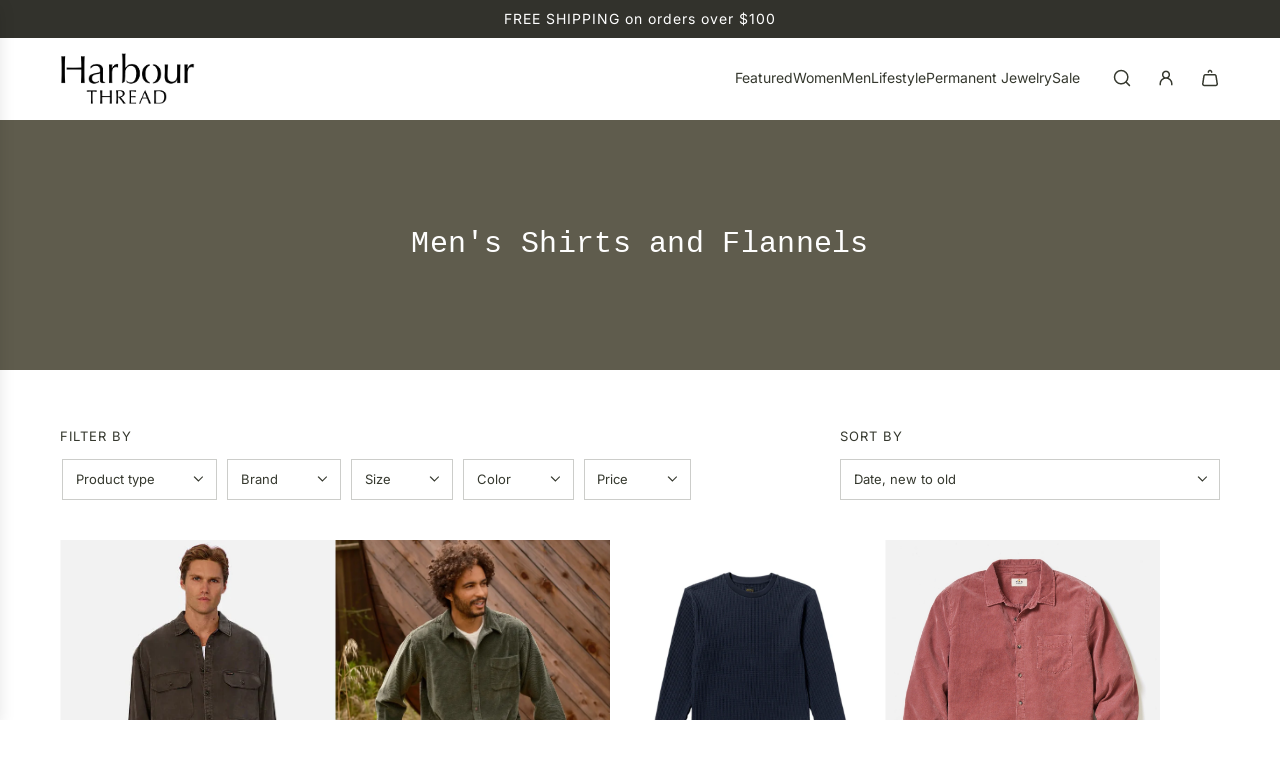

--- FILE ---
content_type: text/html; charset=utf-8
request_url: https://harbourthread.com/collections/mens-shirts-and-flannels
body_size: 55552
content:
<!doctype html>
<html class="js" lang="en">
<head>
  <link rel="stylesheet" href="https://use.typekit.net/vbs6ebs.css">

  <!-- Basic page needs ================================================== -->

  <meta charset="utf-8"><meta http-equiv="X-UA-Compatible" content="IE=edge"><link href="//harbourthread.com/cdn/shop/t/15/assets/swiper-bundle.min.css?v=127370101718424465871752259120" rel="stylesheet" type="text/css" media="all" />
  <link href="//harbourthread.com/cdn/shop/t/15/assets/photoswipe.min.css?v=165459975419098386681752259119" rel="stylesheet" type="text/css" media="all" />
  <link href="//harbourthread.com/cdn/shop/t/15/assets/theme.min.css?v=16721827849538280471752259120" rel="stylesheet" type="text/css" media="all" />
  <link href="//harbourthread.com/cdn/shop/t/15/assets/custom.css?v=102493421877365237651752259119" rel="stylesheet" type="text/css" media="all" />


  
    <link rel="shortcut icon" href="//harbourthread.com/cdn/shop/files/HarbourThread_Monogram_Black_04625005-0ab5-49cd-b2db-477119c6558b.svg?crop=center&height=180&v=1764708529&width=180" type="image/png">
    <link rel="apple-touch-icon" sizes="180x180" href="//harbourthread.com/cdn/shop/files/HarbourThread_Monogram_Black_04625005-0ab5-49cd-b2db-477119c6558b.svg?crop=center&height=180&v=1764708529&width=180">
    <link rel="apple-touch-icon-precomposed" sizes="180x180" href="//harbourthread.com/cdn/shop/files/HarbourThread_Monogram_Black_04625005-0ab5-49cd-b2db-477119c6558b.svg?crop=center&height=180&v=1764708529&width=180">
    <link rel="icon" type="image/png" sizes="32x32" href="//harbourthread.com/cdn/shop/files/HarbourThread_Monogram_Black_04625005-0ab5-49cd-b2db-477119c6558b.svg?crop=center&height=32&v=1764708529&width=32">
    <link rel="icon" type="image/png" sizes="194x194" href="//harbourthread.com/cdn/shop/files/HarbourThread_Monogram_Black_04625005-0ab5-49cd-b2db-477119c6558b.svg?crop=center&height=194&v=1764708529&width=194">
    <link rel="icon" type="image/png" sizes="192x192" href="//harbourthread.com/cdn/shop/files/HarbourThread_Monogram_Black_04625005-0ab5-49cd-b2db-477119c6558b.svg?crop=center&height=192&v=1764708529&width=192">
    <link rel="icon" type="image/png" sizes="16x16" href="//harbourthread.com/cdn/shop/files/HarbourThread_Monogram_Black_04625005-0ab5-49cd-b2db-477119c6558b.svg?crop=center&height=16&v=1764708529&width=16">
  

    <link rel="preload" as="font" href="//harbourthread.com/cdn/fonts/inter/inter_n4.b2a3f24c19b4de56e8871f609e73ca7f6d2e2bb9.woff2" type="font/woff2" crossorigin>
    
<!-- Title and description ================================================== -->
  <title>
    Men&#39;s Shirts and Flannels | Harbour Thread
  </title>

  
    <meta name="description" content="Get ready for men&#39;s fall and winter fashion with new men&#39;s shirts, flannels and button-ups from your favorite brands at Harbour Thread. FREE Shipping for online orders over $75, or shop in-store at our Burlington, VT and St. Petersburg, FL locations.">
  

  <!-- Helpers ================================================== -->
  <!-- /snippets/social-meta-tags.liquid -->


<meta property="og:site_name" content="Harbour Thread">
<meta property="og:url" content="https://harbourthread.com/collections/mens-shirts-and-flannels">
<meta property="og:title" content="Men's Shirts and Flannels">
<meta property="og:type" content="product.group">
<meta property="og:description" content="Get ready for men&#39;s fall and winter fashion with new men&#39;s shirts, flannels and button-ups from your favorite brands at Harbour Thread. FREE Shipping for online orders over $75, or shop in-store at our Burlington, VT and St. Petersburg, FL locations.">

<meta property="og:image" content="http://harbourthread.com/cdn/shop/files/Untitled_design_10.png?v=1686763623">
<meta property="og:image:alt" content="Harbour Thread">
<meta property="og:image:secure_url" content="https://harbourthread.com/cdn/shop/files/Untitled_design_10.png?v=1686763623">


<meta name="x:card" content="summary_large_image">
<meta name="x:title" content="Men's Shirts and Flannels">
<meta name="x:description" content="Get ready for men&#39;s fall and winter fashion with new men&#39;s shirts, flannels and button-ups from your favorite brands at Harbour Thread. FREE Shipping for online orders over $75, or shop in-store at our Burlington, VT and St. Petersburg, FL locations.">

  <link rel="canonical" href="https://harbourthread.com/collections/mens-shirts-and-flannels"/>
  <meta name="viewport" content="width=device-width, initial-scale=1, shrink-to-fit=no">
  <meta name="theme-color" content="rgba(53 56 46 / 1.0)">

  <!-- CSS ================================================== -->
  <style>
/*============================================================================
  #Typography
==============================================================================*/







@font-face {
  font-family: Inter;
  font-weight: 400;
  font-style: normal;
  font-display: swap;
  src: url("//harbourthread.com/cdn/fonts/inter/inter_n4.b2a3f24c19b4de56e8871f609e73ca7f6d2e2bb9.woff2") format("woff2"),
       url("//harbourthread.com/cdn/fonts/inter/inter_n4.af8052d517e0c9ffac7b814872cecc27ae1fa132.woff") format("woff");
}


  



  @font-face {
  font-family: Inter;
  font-weight: 700;
  font-style: normal;
  font-display: swap;
  src: url("//harbourthread.com/cdn/fonts/inter/inter_n7.02711e6b374660cfc7915d1afc1c204e633421e4.woff2") format("woff2"),
       url("//harbourthread.com/cdn/fonts/inter/inter_n7.6dab87426f6b8813070abd79972ceaf2f8d3b012.woff") format("woff");
}




  @font-face {
  font-family: Inter;
  font-weight: 400;
  font-style: italic;
  font-display: swap;
  src: url("//harbourthread.com/cdn/fonts/inter/inter_i4.feae1981dda792ab80d117249d9c7e0f1017e5b3.woff2") format("woff2"),
       url("//harbourthread.com/cdn/fonts/inter/inter_i4.62773b7113d5e5f02c71486623cf828884c85c6e.woff") format("woff");
}




  @font-face {
  font-family: Inter;
  font-weight: 700;
  font-style: italic;
  font-display: swap;
  src: url("//harbourthread.com/cdn/fonts/inter/inter_i7.b377bcd4cc0f160622a22d638ae7e2cd9b86ea4c.woff2") format("woff2"),
       url("//harbourthread.com/cdn/fonts/inter/inter_i7.7c69a6a34e3bb44fcf6f975857e13b9a9b25beb4.woff") format("woff");
}









/*============================================================================
  #General Variables
==============================================================================*/

:root {

  --font-weight-normal: 400;
  --font-weight-bold: 700;
  --font-weight-header-bold: 700;

  --header-font-stack: "Courier New", Courier, monospace;
  --header-font-weight: 400;
  --header-font-style: normal;
  --header-text-size: 24;
  --header-text-size-px: 24px;
  --header-mobile-text-size-px: 22px;

  --header-font-case: uppercase;
  --header-font-size: 14;
  --header-font-size-px: 14px;

  --heading-spacing: 0.01em;
  --heading-line-height: 1.3;
  --heading-font-case: normal;
  --heading-font-stack: FontDrop;

  --body-font-stack: Inter, sans-serif;
  --body-font-weight: 400;
  --body-font-style: normal;

  --button-font-stack: "Courier New", Courier, monospace;
  --button-font-weight: 400;
  --button-font-style: normal;

  --label-font-stack: Inter, sans-serif;
  --label-font-weight: 400;
  --label-font-style: normal;
  --label-font-case: uppercase;
  --label-spacing: 1px;

  --navigation-font-stack: "Courier New", Courier, monospace;
  --navigation-font-weight: 400;
  --navigation-font-style: normal;
  --navigation-font-letter-spacing: 0px;

  --base-font-size-int: 13;
  --base-font-size: 13px;

  --body-font-size-12-to-em: 0.92em;
  --body-font-size-16-to-em: 1.23em;
  --body-font-size-22-to-em: 1.69em;
  --body-font-size-28-to-em: 2.15em;
  --body-font-size-36-to-em: 2.77em;

  /* Heading Sizes */

  
  --h1-size: 30px;
  --h2-size: 24px;
  --h3-size: 21px;
  --h4-size: 18px;
  --h5-size: 16px;
  --h6-size: 16px;

  --sale-badge-color: rgba(151 73 73 / 1.0);
  --sold-out-badge-color: rgba(53 56 46 / 1.0);
  --custom-badge-color: rgba(73 73 73 / 1.0);
  --preorder-badge-color: rgba(73 73 73 / 1.0);
  --countdown-badge-color: rgba(73 73 73 / 1.0);
  --badge-font-color: rgba(255 255 255 / 1.0);

  --primary-btn-text-color: rgba(255 255 255 / 1.0);
  --primary-btn-text-color-opacity50: color-mix(in srgb, var(--primary-btn-text-color), transparent 50%);
  --primary-btn-bg-color: rgba(53 56 46 / 1.0);
  --primary-btn-bg-color-opacity50: color-mix(in srgb, var(--primary-btn-bg-color), transparent 50%);

  --button-text-case: uppercase;
  --button-font-size: 14;
  --button-font-size-px: 14px;
  --button-text-spacing-px: 1px;

  
    --text-line-clamp: none;
  

  

  --text-color: rgba(53 56 46 / 1.0);
  --text-color-transparent05: color-mix(in srgb, var(--text-color), transparent 95%);
  --text-color-transparent10: color-mix(in srgb, var(--text-color), transparent 90%);
  --text-color-transparent15: color-mix(in srgb, var(--text-color), transparent 85%);
  --text-color-transparent25: color-mix(in srgb, var(--text-color), transparent 75%);
  --text-color-transparent30: color-mix(in srgb, var(--text-color), transparent 70%);
  --text-color-transparent40: color-mix(in srgb, var(--text-color), transparent 60%);
  --text-color-transparent50: color-mix(in srgb, var(--text-color), transparent 50%);
  --text-color-transparent5: color-mix(in srgb, var(--text-color), transparent 50%);
  --text-color-transparent6: color-mix(in srgb, var(--text-color), transparent 40%);
  --text-color-transparent7: color-mix(in srgb, var(--text-color), transparent 30%);
  --text-color-transparent8: color-mix(in srgb, var(--text-color), transparent 20%);

  
    --heading-xl-font-size: 24px;
    --heading-l-font-size: 22px;
    --subheading-font-size: 16px;
  

  
    --small-body-font-size: 12px;
  

  --link-color: rgba(53 56 46 / 1.0);
  --on-sale-color: rgba(159 17 17 / 1.0);

  --body-color: rgba(255 255 255 / 1.0);
  --body-color-darken10: #e6e6e6;
  --body-color-transparent00: color-mix(in srgb, var(--body-color), transparent 100%);
  --body-color-transparent40: color-mix(in srgb, var(--body-color), transparent 60%);
  --body-color-transparent50: color-mix(in srgb, var(--body-color), transparent 50%);
  --body-color-transparent90: color-mix(in srgb, var(--body-color), transparent 10%);

  --body-overlay-color: color-mix(in srgb, var(--body-color-darken10), transparent 30%);

  --body-secondary-color: rgba(255 255 255 / 1.0);
  --body-secondary-color-transparent00: color-mix(in srgb, var(--body-secondary-color), transparent 100%);
  --body-secondary-color-darken05: color-mix(in srgb, var(--body-secondary-color), transparent 95%);

  --color-primary-background: #ffffff;
  --color-primary-background-rgb: 255, 255, 255;
  --color-secondary-background: rgba(255 255 255 / 1.0);

  --border-color: rgba(53, 56, 46, 0.25);
  --link-border-color: color-mix(in srgb, var(--link-color), transparent 50%);
  --border-color-darken10: #1b1c17;
  --view-in-space-button-background: #f3f4f1;

  --header-color: rgba(255 255 255 / 1.0);
  --header-color-darken5-filter: #f2f2f2;
  --header-color-darken5: color-mix(in srgb, var(--header-color-darken5-filter), transparent 0%);

  --header-border-color: rgba(0 0 0 / 0.0);

  --announcement-text-size: 14px;
  --announcement-text-spacing: 1px;

  --logo-font-size: 24px;

  --overlay-header-text-color: rgba(255 255 255 / 1.0);
  --nav-text-color: rgba(53 56 46 / 1.0);
  --nav-text-color-transparent5: color-mix(in srgb, var(--nav-text-color), transparent 95%);
  --nav-text-color-transparent10: color-mix(in srgb, var(--nav-text-color), transparent 90%);
  --nav-text-color-transparent30: color-mix(in srgb, var(--nav-text-color), transparent 70%);
  --nav-text-color-transparent50: color-mix(in srgb, var(--nav-text-color), transparent 50%);

  --nav-text-hover: rgba(102 103 101 / 1.0);

  --color-scheme-light-background: rgba(248 248 248 / 1.0);
  --color-scheme-light-background-transparent40: color-mix(in srgb, var(--color-scheme-light-background), transparent 60%);
  --color-scheme-light-background-transparent50: color-mix(in srgb, var(--color-scheme-light-background), transparent 50%);
  --color-scheme-light-background-rgb: 248, 248, 248;

  --color-scheme-light-text: rgba(53 56 46 / 1.0);
  --color-scheme-light-text-transparent10: color-mix(in srgb, var(--color-scheme-light-text), transparent 90%);
  --color-scheme-light-text-transparent25: color-mix(in srgb, var(--color-scheme-light-text), transparent 75%);
  --color-scheme-light-text-transparent40: color-mix(in srgb, var(--color-scheme-light-text), transparent 60%);
  --color-scheme-light-text-transparent50: color-mix(in srgb, var(--color-scheme-light-text), transparent 50%);
  --color-scheme-light-text-transparent60: color-mix(in srgb, var(--color-scheme-light-text), transparent 40%);
  --color-scheme-light-text-transparent80: color-mix(in srgb, var(--color-scheme-light-text), transparent 20%);

  --color-scheme-feature-background: rgba(248 247 242 / 1.0);
  --color-scheme-feature-background-transparent40: color-mix(in srgb, var(--color-scheme-feature-background), transparent 60%);
  --color-scheme-feature-background-transparent50: color-mix(in srgb, var(--color-scheme-feature-background), transparent 50%);
  --color-scheme-feature-background-rgb: 248, 247, 242;

  --color-scheme-feature-text: rgba(53 56 46 / 1.0);
  --color-scheme-feature-text-transparent10: color-mix(in srgb, var(--color-scheme-feature-text), transparent 90%);
  --color-scheme-feature-text-transparent25: color-mix(in srgb, var(--color-scheme-feature-text), transparent 75%);
  --color-scheme-feature-text-transparent40: color-mix(in srgb, var(--color-scheme-feature-text), transparent 60%);
  --color-scheme-feature-text-transparent50: color-mix(in srgb, var(--color-scheme-feature-text), transparent 50%);
  --color-scheme-feature-text-transparent60: color-mix(in srgb, var(--color-scheme-feature-text), transparent 40%);
  --color-scheme-feature-text-transparent80: color-mix(in srgb, var(--color-scheme-feature-text), transparent 20%);

  --homepage-sections-accent-secondary-color-transparent60: color-mix(in srgb, var(--color-scheme-feature-text), transparent 40%);

  --color-scheme-dark-background: rgba(95 92 77 / 1.0);
  --color-scheme-dark-background-transparent40: color-mix(in srgb, var(--color-scheme-dark-background), transparent 60%);
  --color-scheme-dark-background-transparent50: color-mix(in srgb, var(--color-scheme-dark-background), transparent 50%);
  --color-scheme-dark-background-rgb: 95, 92, 77;

  --color-scheme-dark-text: rgba(255 255 255 / 1.0);
  --color-scheme-dark-text-transparent10: color-mix(in srgb, var(--color-scheme-dark-text), transparent 90%);
  --color-scheme-dark-text-transparent25: color-mix(in srgb, var(--color-scheme-dark-text), transparent 75%);
  --color-scheme-dark-text-transparent40: color-mix(in srgb, var(--color-scheme-dark-text), transparent 60%);
  --color-scheme-dark-text-transparent50: color-mix(in srgb, var(--color-scheme-dark-text), transparent 50%);
  --color-scheme-dark-text-transparent60: color-mix(in srgb, var(--color-scheme-dark-text), transparent 40%);
  --color-scheme-dark-text-transparent80: color-mix(in srgb, var(--color-scheme-dark-text), transparent 20%);

  --filter-bg-color: rgba(53, 56, 46, 0.1);

  --menu-drawer-color: rgba(255 255 255 / 1.0);
  --menu-drawer-text-color: rgba(53 56 46 / 1.0);
  --menu-drawer-text-color-transparent10: color-mix(in srgb, var(--menu-drawer-text-color), transparent 90%);
  --menu-drawer-text-color-transparent30: color-mix(in srgb, var(--menu-drawer-text-color), transparent 70%);
  --menu-drawer-border-color: color-mix(in srgb, var(--menu-drawer-text-color), transparent 75%);
  --menu-drawer-text-hover-color: rgba(102 103 101 / 1.0);

  --cart-drawer-color: rgba(255 255 255 / 1.0);
  --cart-drawer-color-transparent50: color-mix(in srgb, var(--cart-drawer-color), transparent 50%);
  --cart-drawer-text-color: rgba(53 56 46 / 1.0);
  --cart-drawer-text-color-transparent10: color-mix(in srgb, var(--cart-drawer-text-color), transparent 90%);
  --cart-drawer-text-color-transparent25: color-mix(in srgb, var(--cart-drawer-text-color), transparent 75%);
  --cart-drawer-text-color-transparent40: color-mix(in srgb, var(--cart-drawer-text-color), transparent 60%);
  --cart-drawer-text-color-transparent50: color-mix(in srgb, var(--cart-drawer-text-color), transparent 50%);
  --cart-drawer-text-color-transparent70: color-mix(in srgb, var(--cart-drawer-text-color), transparent 30%);
  --cart-drawer-border-color: color-mix(in srgb, var(--cart-drawer-text-color), transparent 75%);

  --success-color: #28a745;
  --error-color: #DC3545;
  --warning-color: #EB9247;

  /* Shop Pay Installments variables */
  --color-body: rgba(255 255 255 / 1.0);
  --color-bg: rgba(255 255 255 / 1.0);

  /* Checkbox */
  --checkbox-size: 16px;
  --inline-icon-size: 16px;
  --line-height-base: 1.6;

  /* Grid spacing */
  --grid-spacing: 20px;
  
    --grid-spacing-tight: 10px;
    --grid-spacing-loose: 20px;
  

  /* Border radius */
  --block-border-radius: 0;
  --input-border-radius: 0;
  --thumbnail-border-radius: 0;
  --badge-border-radius: 0;
  

  --swatch-border-radius: 0;
  
    --swatch-border-radius: 50%;
  
}
</style>

  <style data-shopify>
    *,
    *::before,
    *::after {
      box-sizing: inherit;
    }

    html {
      box-sizing: border-box;
      background-color: var(--body-color);
      height: 100%;
      margin: 0;
    }

    body {
      background-color: var(--body-color);
      min-height: 100%;
      margin: 0;
      display: grid;
      grid-template-rows: auto auto 1fr auto;
      grid-template-columns: 100%;
      overflow-x: hidden;
    }

    .sr-only {
      position: absolute;
      width: 1px;
      height: 1px;
      padding: 0;
      margin: -1px;
      overflow: hidden;
      clip: rect(0, 0, 0, 0);
      border: 0;
    }

    .sr-only-focusable:active, .sr-only-focusable:focus {
      position: static;
      width: auto;
      height: auto;
      margin: 0;
      overflow: visible;
      clip: auto;
    }
  </style>

  <!-- Header hook for plugins ================================================== -->
  <script>window.performance && window.performance.mark && window.performance.mark('shopify.content_for_header.start');</script><meta name="facebook-domain-verification" content="rexo6uv06go5a2x0cmwkyu9ex3jaqu">
<meta name="google-site-verification" content="5k0J0EvXHGAEOPc1xtLvnRyiqtZsvMG0IisSsEIQgII">
<meta id="shopify-digital-wallet" name="shopify-digital-wallet" content="/62128554208/digital_wallets/dialog">
<meta name="shopify-checkout-api-token" content="80b04adc3fc2d2796cabfe045d95e461">
<meta id="in-context-paypal-metadata" data-shop-id="62128554208" data-venmo-supported="false" data-environment="production" data-locale="en_US" data-paypal-v4="true" data-currency="USD">
<link rel="alternate" type="application/atom+xml" title="Feed" href="/collections/mens-shirts-and-flannels.atom" />
<link rel="next" href="/collections/mens-shirts-and-flannels?page=2">
<link rel="alternate" type="application/json+oembed" href="https://harbourthread.com/collections/mens-shirts-and-flannels.oembed">
<script async="async" src="/checkouts/internal/preloads.js?locale=en-US"></script>
<link rel="preconnect" href="https://shop.app" crossorigin="anonymous">
<script async="async" src="https://shop.app/checkouts/internal/preloads.js?locale=en-US&shop_id=62128554208" crossorigin="anonymous"></script>
<script id="apple-pay-shop-capabilities" type="application/json">{"shopId":62128554208,"countryCode":"US","currencyCode":"USD","merchantCapabilities":["supports3DS"],"merchantId":"gid:\/\/shopify\/Shop\/62128554208","merchantName":"Harbour Thread","requiredBillingContactFields":["postalAddress","email","phone"],"requiredShippingContactFields":["postalAddress","email","phone"],"shippingType":"shipping","supportedNetworks":["visa","masterCard","amex","discover","elo","jcb"],"total":{"type":"pending","label":"Harbour Thread","amount":"1.00"},"shopifyPaymentsEnabled":true,"supportsSubscriptions":true}</script>
<script id="shopify-features" type="application/json">{"accessToken":"80b04adc3fc2d2796cabfe045d95e461","betas":["rich-media-storefront-analytics"],"domain":"harbourthread.com","predictiveSearch":true,"shopId":62128554208,"locale":"en"}</script>
<script>var Shopify = Shopify || {};
Shopify.shop = "harbour-thread.myshopify.com";
Shopify.locale = "en";
Shopify.currency = {"active":"USD","rate":"1.0"};
Shopify.country = "US";
Shopify.theme = {"name":"Envy 35.0 UPDATE ","id":152079892704,"schema_name":"Envy","schema_version":"35.0.0","theme_store_id":411,"role":"main"};
Shopify.theme.handle = "null";
Shopify.theme.style = {"id":null,"handle":null};
Shopify.cdnHost = "harbourthread.com/cdn";
Shopify.routes = Shopify.routes || {};
Shopify.routes.root = "/";</script>
<script type="module">!function(o){(o.Shopify=o.Shopify||{}).modules=!0}(window);</script>
<script>!function(o){function n(){var o=[];function n(){o.push(Array.prototype.slice.apply(arguments))}return n.q=o,n}var t=o.Shopify=o.Shopify||{};t.loadFeatures=n(),t.autoloadFeatures=n()}(window);</script>
<script>
  window.ShopifyPay = window.ShopifyPay || {};
  window.ShopifyPay.apiHost = "shop.app\/pay";
  window.ShopifyPay.redirectState = null;
</script>
<script id="shop-js-analytics" type="application/json">{"pageType":"collection"}</script>
<script defer="defer" async type="module" src="//harbourthread.com/cdn/shopifycloud/shop-js/modules/v2/client.init-shop-cart-sync_C5BV16lS.en.esm.js"></script>
<script defer="defer" async type="module" src="//harbourthread.com/cdn/shopifycloud/shop-js/modules/v2/chunk.common_CygWptCX.esm.js"></script>
<script type="module">
  await import("//harbourthread.com/cdn/shopifycloud/shop-js/modules/v2/client.init-shop-cart-sync_C5BV16lS.en.esm.js");
await import("//harbourthread.com/cdn/shopifycloud/shop-js/modules/v2/chunk.common_CygWptCX.esm.js");

  window.Shopify.SignInWithShop?.initShopCartSync?.({"fedCMEnabled":true,"windoidEnabled":true});

</script>
<script>
  window.Shopify = window.Shopify || {};
  if (!window.Shopify.featureAssets) window.Shopify.featureAssets = {};
  window.Shopify.featureAssets['shop-js'] = {"shop-cart-sync":["modules/v2/client.shop-cart-sync_ZFArdW7E.en.esm.js","modules/v2/chunk.common_CygWptCX.esm.js"],"init-fed-cm":["modules/v2/client.init-fed-cm_CmiC4vf6.en.esm.js","modules/v2/chunk.common_CygWptCX.esm.js"],"shop-button":["modules/v2/client.shop-button_tlx5R9nI.en.esm.js","modules/v2/chunk.common_CygWptCX.esm.js"],"shop-cash-offers":["modules/v2/client.shop-cash-offers_DOA2yAJr.en.esm.js","modules/v2/chunk.common_CygWptCX.esm.js","modules/v2/chunk.modal_D71HUcav.esm.js"],"init-windoid":["modules/v2/client.init-windoid_sURxWdc1.en.esm.js","modules/v2/chunk.common_CygWptCX.esm.js"],"shop-toast-manager":["modules/v2/client.shop-toast-manager_ClPi3nE9.en.esm.js","modules/v2/chunk.common_CygWptCX.esm.js"],"init-shop-email-lookup-coordinator":["modules/v2/client.init-shop-email-lookup-coordinator_B8hsDcYM.en.esm.js","modules/v2/chunk.common_CygWptCX.esm.js"],"init-shop-cart-sync":["modules/v2/client.init-shop-cart-sync_C5BV16lS.en.esm.js","modules/v2/chunk.common_CygWptCX.esm.js"],"avatar":["modules/v2/client.avatar_BTnouDA3.en.esm.js"],"pay-button":["modules/v2/client.pay-button_FdsNuTd3.en.esm.js","modules/v2/chunk.common_CygWptCX.esm.js"],"init-customer-accounts":["modules/v2/client.init-customer-accounts_DxDtT_ad.en.esm.js","modules/v2/client.shop-login-button_C5VAVYt1.en.esm.js","modules/v2/chunk.common_CygWptCX.esm.js","modules/v2/chunk.modal_D71HUcav.esm.js"],"init-shop-for-new-customer-accounts":["modules/v2/client.init-shop-for-new-customer-accounts_ChsxoAhi.en.esm.js","modules/v2/client.shop-login-button_C5VAVYt1.en.esm.js","modules/v2/chunk.common_CygWptCX.esm.js","modules/v2/chunk.modal_D71HUcav.esm.js"],"shop-login-button":["modules/v2/client.shop-login-button_C5VAVYt1.en.esm.js","modules/v2/chunk.common_CygWptCX.esm.js","modules/v2/chunk.modal_D71HUcav.esm.js"],"init-customer-accounts-sign-up":["modules/v2/client.init-customer-accounts-sign-up_CPSyQ0Tj.en.esm.js","modules/v2/client.shop-login-button_C5VAVYt1.en.esm.js","modules/v2/chunk.common_CygWptCX.esm.js","modules/v2/chunk.modal_D71HUcav.esm.js"],"shop-follow-button":["modules/v2/client.shop-follow-button_Cva4Ekp9.en.esm.js","modules/v2/chunk.common_CygWptCX.esm.js","modules/v2/chunk.modal_D71HUcav.esm.js"],"checkout-modal":["modules/v2/client.checkout-modal_BPM8l0SH.en.esm.js","modules/v2/chunk.common_CygWptCX.esm.js","modules/v2/chunk.modal_D71HUcav.esm.js"],"lead-capture":["modules/v2/client.lead-capture_Bi8yE_yS.en.esm.js","modules/v2/chunk.common_CygWptCX.esm.js","modules/v2/chunk.modal_D71HUcav.esm.js"],"shop-login":["modules/v2/client.shop-login_D6lNrXab.en.esm.js","modules/v2/chunk.common_CygWptCX.esm.js","modules/v2/chunk.modal_D71HUcav.esm.js"],"payment-terms":["modules/v2/client.payment-terms_CZxnsJam.en.esm.js","modules/v2/chunk.common_CygWptCX.esm.js","modules/v2/chunk.modal_D71HUcav.esm.js"]};
</script>
<script>(function() {
  var isLoaded = false;
  function asyncLoad() {
    if (isLoaded) return;
    isLoaded = true;
    var urls = ["https:\/\/winads.eraofecom.org\/pull\/harbour-thread.myshopify.com\/hook.js?shop=harbour-thread.myshopify.com","https:\/\/cdn.shopify.com\/s\/files\/1\/0621\/2855\/4208\/t\/6\/assets\/tipo.booking.init.js?shop=harbour-thread.myshopify.com"];
    for (var i = 0; i < urls.length; i++) {
      var s = document.createElement('script');
      s.type = 'text/javascript';
      s.async = true;
      s.src = urls[i];
      var x = document.getElementsByTagName('script')[0];
      x.parentNode.insertBefore(s, x);
    }
  };
  if(window.attachEvent) {
    window.attachEvent('onload', asyncLoad);
  } else {
    window.addEventListener('load', asyncLoad, false);
  }
})();</script>
<script id="__st">var __st={"a":62128554208,"offset":-18000,"reqid":"6dc6c49a-886a-488b-b93a-4559bfc7f2dc-1768732894","pageurl":"harbourthread.com\/collections\/mens-shirts-and-flannels","u":"98edb71eee68","p":"collection","rtyp":"collection","rid":403513802976};</script>
<script>window.ShopifyPaypalV4VisibilityTracking = true;</script>
<script id="captcha-bootstrap">!function(){'use strict';const t='contact',e='account',n='new_comment',o=[[t,t],['blogs',n],['comments',n],[t,'customer']],c=[[e,'customer_login'],[e,'guest_login'],[e,'recover_customer_password'],[e,'create_customer']],r=t=>t.map((([t,e])=>`form[action*='/${t}']:not([data-nocaptcha='true']) input[name='form_type'][value='${e}']`)).join(','),a=t=>()=>t?[...document.querySelectorAll(t)].map((t=>t.form)):[];function s(){const t=[...o],e=r(t);return a(e)}const i='password',u='form_key',d=['recaptcha-v3-token','g-recaptcha-response','h-captcha-response',i],f=()=>{try{return window.sessionStorage}catch{return}},m='__shopify_v',_=t=>t.elements[u];function p(t,e,n=!1){try{const o=window.sessionStorage,c=JSON.parse(o.getItem(e)),{data:r}=function(t){const{data:e,action:n}=t;return t[m]||n?{data:e,action:n}:{data:t,action:n}}(c);for(const[e,n]of Object.entries(r))t.elements[e]&&(t.elements[e].value=n);n&&o.removeItem(e)}catch(o){console.error('form repopulation failed',{error:o})}}const l='form_type',E='cptcha';function T(t){t.dataset[E]=!0}const w=window,h=w.document,L='Shopify',v='ce_forms',y='captcha';let A=!1;((t,e)=>{const n=(g='f06e6c50-85a8-45c8-87d0-21a2b65856fe',I='https://cdn.shopify.com/shopifycloud/storefront-forms-hcaptcha/ce_storefront_forms_captcha_hcaptcha.v1.5.2.iife.js',D={infoText:'Protected by hCaptcha',privacyText:'Privacy',termsText:'Terms'},(t,e,n)=>{const o=w[L][v],c=o.bindForm;if(c)return c(t,g,e,D).then(n);var r;o.q.push([[t,g,e,D],n]),r=I,A||(h.body.append(Object.assign(h.createElement('script'),{id:'captcha-provider',async:!0,src:r})),A=!0)});var g,I,D;w[L]=w[L]||{},w[L][v]=w[L][v]||{},w[L][v].q=[],w[L][y]=w[L][y]||{},w[L][y].protect=function(t,e){n(t,void 0,e),T(t)},Object.freeze(w[L][y]),function(t,e,n,w,h,L){const[v,y,A,g]=function(t,e,n){const i=e?o:[],u=t?c:[],d=[...i,...u],f=r(d),m=r(i),_=r(d.filter((([t,e])=>n.includes(e))));return[a(f),a(m),a(_),s()]}(w,h,L),I=t=>{const e=t.target;return e instanceof HTMLFormElement?e:e&&e.form},D=t=>v().includes(t);t.addEventListener('submit',(t=>{const e=I(t);if(!e)return;const n=D(e)&&!e.dataset.hcaptchaBound&&!e.dataset.recaptchaBound,o=_(e),c=g().includes(e)&&(!o||!o.value);(n||c)&&t.preventDefault(),c&&!n&&(function(t){try{if(!f())return;!function(t){const e=f();if(!e)return;const n=_(t);if(!n)return;const o=n.value;o&&e.removeItem(o)}(t);const e=Array.from(Array(32),(()=>Math.random().toString(36)[2])).join('');!function(t,e){_(t)||t.append(Object.assign(document.createElement('input'),{type:'hidden',name:u})),t.elements[u].value=e}(t,e),function(t,e){const n=f();if(!n)return;const o=[...t.querySelectorAll(`input[type='${i}']`)].map((({name:t})=>t)),c=[...d,...o],r={};for(const[a,s]of new FormData(t).entries())c.includes(a)||(r[a]=s);n.setItem(e,JSON.stringify({[m]:1,action:t.action,data:r}))}(t,e)}catch(e){console.error('failed to persist form',e)}}(e),e.submit())}));const S=(t,e)=>{t&&!t.dataset[E]&&(n(t,e.some((e=>e===t))),T(t))};for(const o of['focusin','change'])t.addEventListener(o,(t=>{const e=I(t);D(e)&&S(e,y())}));const B=e.get('form_key'),M=e.get(l),P=B&&M;t.addEventListener('DOMContentLoaded',(()=>{const t=y();if(P)for(const e of t)e.elements[l].value===M&&p(e,B);[...new Set([...A(),...v().filter((t=>'true'===t.dataset.shopifyCaptcha))])].forEach((e=>S(e,t)))}))}(h,new URLSearchParams(w.location.search),n,t,e,['guest_login'])})(!0,!0)}();</script>
<script integrity="sha256-4kQ18oKyAcykRKYeNunJcIwy7WH5gtpwJnB7kiuLZ1E=" data-source-attribution="shopify.loadfeatures" defer="defer" src="//harbourthread.com/cdn/shopifycloud/storefront/assets/storefront/load_feature-a0a9edcb.js" crossorigin="anonymous"></script>
<script crossorigin="anonymous" defer="defer" src="//harbourthread.com/cdn/shopifycloud/storefront/assets/shopify_pay/storefront-65b4c6d7.js?v=20250812"></script>
<script data-source-attribution="shopify.dynamic_checkout.dynamic.init">var Shopify=Shopify||{};Shopify.PaymentButton=Shopify.PaymentButton||{isStorefrontPortableWallets:!0,init:function(){window.Shopify.PaymentButton.init=function(){};var t=document.createElement("script");t.src="https://harbourthread.com/cdn/shopifycloud/portable-wallets/latest/portable-wallets.en.js",t.type="module",document.head.appendChild(t)}};
</script>
<script data-source-attribution="shopify.dynamic_checkout.buyer_consent">
  function portableWalletsHideBuyerConsent(e){var t=document.getElementById("shopify-buyer-consent"),n=document.getElementById("shopify-subscription-policy-button");t&&n&&(t.classList.add("hidden"),t.setAttribute("aria-hidden","true"),n.removeEventListener("click",e))}function portableWalletsShowBuyerConsent(e){var t=document.getElementById("shopify-buyer-consent"),n=document.getElementById("shopify-subscription-policy-button");t&&n&&(t.classList.remove("hidden"),t.removeAttribute("aria-hidden"),n.addEventListener("click",e))}window.Shopify?.PaymentButton&&(window.Shopify.PaymentButton.hideBuyerConsent=portableWalletsHideBuyerConsent,window.Shopify.PaymentButton.showBuyerConsent=portableWalletsShowBuyerConsent);
</script>
<script data-source-attribution="shopify.dynamic_checkout.cart.bootstrap">document.addEventListener("DOMContentLoaded",(function(){function t(){return document.querySelector("shopify-accelerated-checkout-cart, shopify-accelerated-checkout")}if(t())Shopify.PaymentButton.init();else{new MutationObserver((function(e,n){t()&&(Shopify.PaymentButton.init(),n.disconnect())})).observe(document.body,{childList:!0,subtree:!0})}}));
</script>
<link id="shopify-accelerated-checkout-styles" rel="stylesheet" media="screen" href="https://harbourthread.com/cdn/shopifycloud/portable-wallets/latest/accelerated-checkout-backwards-compat.css" crossorigin="anonymous">
<style id="shopify-accelerated-checkout-cart">
        #shopify-buyer-consent {
  margin-top: 1em;
  display: inline-block;
  width: 100%;
}

#shopify-buyer-consent.hidden {
  display: none;
}

#shopify-subscription-policy-button {
  background: none;
  border: none;
  padding: 0;
  text-decoration: underline;
  font-size: inherit;
  cursor: pointer;
}

#shopify-subscription-policy-button::before {
  box-shadow: none;
}

      </style>

<script>window.performance && window.performance.mark && window.performance.mark('shopify.content_for_header.end');</script>

  <script defer src="//harbourthread.com/cdn/shop/t/15/assets/eventBus.js?v=100401504747444416941752259119"></script>

  <script type="text/javascript">
		window.wetheme = {
			name: 'Flow',
			webcomponentRegistry: {
        registry: {},
				checkScriptLoaded: function(key) {
					return window.wetheme.webcomponentRegistry.registry[key] ? true : false
				},
        register: function(registration) {
            if(!window.wetheme.webcomponentRegistry.checkScriptLoaded(registration.key)) {
              window.wetheme.webcomponentRegistry.registry[registration.key] = registration
            }
        }
      }
    };
	</script>

  

  
<link href="https://monorail-edge.shopifysvc.com" rel="dns-prefetch">
<script>(function(){if ("sendBeacon" in navigator && "performance" in window) {try {var session_token_from_headers = performance.getEntriesByType('navigation')[0].serverTiming.find(x => x.name == '_s').description;} catch {var session_token_from_headers = undefined;}var session_cookie_matches = document.cookie.match(/_shopify_s=([^;]*)/);var session_token_from_cookie = session_cookie_matches && session_cookie_matches.length === 2 ? session_cookie_matches[1] : "";var session_token = session_token_from_headers || session_token_from_cookie || "";function handle_abandonment_event(e) {var entries = performance.getEntries().filter(function(entry) {return /monorail-edge.shopifysvc.com/.test(entry.name);});if (!window.abandonment_tracked && entries.length === 0) {window.abandonment_tracked = true;var currentMs = Date.now();var navigation_start = performance.timing.navigationStart;var payload = {shop_id: 62128554208,url: window.location.href,navigation_start,duration: currentMs - navigation_start,session_token,page_type: "collection"};window.navigator.sendBeacon("https://monorail-edge.shopifysvc.com/v1/produce", JSON.stringify({schema_id: "online_store_buyer_site_abandonment/1.1",payload: payload,metadata: {event_created_at_ms: currentMs,event_sent_at_ms: currentMs}}));}}window.addEventListener('pagehide', handle_abandonment_event);}}());</script>
<script id="web-pixels-manager-setup">(function e(e,d,r,n,o){if(void 0===o&&(o={}),!Boolean(null===(a=null===(i=window.Shopify)||void 0===i?void 0:i.analytics)||void 0===a?void 0:a.replayQueue)){var i,a;window.Shopify=window.Shopify||{};var t=window.Shopify;t.analytics=t.analytics||{};var s=t.analytics;s.replayQueue=[],s.publish=function(e,d,r){return s.replayQueue.push([e,d,r]),!0};try{self.performance.mark("wpm:start")}catch(e){}var l=function(){var e={modern:/Edge?\/(1{2}[4-9]|1[2-9]\d|[2-9]\d{2}|\d{4,})\.\d+(\.\d+|)|Firefox\/(1{2}[4-9]|1[2-9]\d|[2-9]\d{2}|\d{4,})\.\d+(\.\d+|)|Chrom(ium|e)\/(9{2}|\d{3,})\.\d+(\.\d+|)|(Maci|X1{2}).+ Version\/(15\.\d+|(1[6-9]|[2-9]\d|\d{3,})\.\d+)([,.]\d+|)( \(\w+\)|)( Mobile\/\w+|) Safari\/|Chrome.+OPR\/(9{2}|\d{3,})\.\d+\.\d+|(CPU[ +]OS|iPhone[ +]OS|CPU[ +]iPhone|CPU IPhone OS|CPU iPad OS)[ +]+(15[._]\d+|(1[6-9]|[2-9]\d|\d{3,})[._]\d+)([._]\d+|)|Android:?[ /-](13[3-9]|1[4-9]\d|[2-9]\d{2}|\d{4,})(\.\d+|)(\.\d+|)|Android.+Firefox\/(13[5-9]|1[4-9]\d|[2-9]\d{2}|\d{4,})\.\d+(\.\d+|)|Android.+Chrom(ium|e)\/(13[3-9]|1[4-9]\d|[2-9]\d{2}|\d{4,})\.\d+(\.\d+|)|SamsungBrowser\/([2-9]\d|\d{3,})\.\d+/,legacy:/Edge?\/(1[6-9]|[2-9]\d|\d{3,})\.\d+(\.\d+|)|Firefox\/(5[4-9]|[6-9]\d|\d{3,})\.\d+(\.\d+|)|Chrom(ium|e)\/(5[1-9]|[6-9]\d|\d{3,})\.\d+(\.\d+|)([\d.]+$|.*Safari\/(?![\d.]+ Edge\/[\d.]+$))|(Maci|X1{2}).+ Version\/(10\.\d+|(1[1-9]|[2-9]\d|\d{3,})\.\d+)([,.]\d+|)( \(\w+\)|)( Mobile\/\w+|) Safari\/|Chrome.+OPR\/(3[89]|[4-9]\d|\d{3,})\.\d+\.\d+|(CPU[ +]OS|iPhone[ +]OS|CPU[ +]iPhone|CPU IPhone OS|CPU iPad OS)[ +]+(10[._]\d+|(1[1-9]|[2-9]\d|\d{3,})[._]\d+)([._]\d+|)|Android:?[ /-](13[3-9]|1[4-9]\d|[2-9]\d{2}|\d{4,})(\.\d+|)(\.\d+|)|Mobile Safari.+OPR\/([89]\d|\d{3,})\.\d+\.\d+|Android.+Firefox\/(13[5-9]|1[4-9]\d|[2-9]\d{2}|\d{4,})\.\d+(\.\d+|)|Android.+Chrom(ium|e)\/(13[3-9]|1[4-9]\d|[2-9]\d{2}|\d{4,})\.\d+(\.\d+|)|Android.+(UC? ?Browser|UCWEB|U3)[ /]?(15\.([5-9]|\d{2,})|(1[6-9]|[2-9]\d|\d{3,})\.\d+)\.\d+|SamsungBrowser\/(5\.\d+|([6-9]|\d{2,})\.\d+)|Android.+MQ{2}Browser\/(14(\.(9|\d{2,})|)|(1[5-9]|[2-9]\d|\d{3,})(\.\d+|))(\.\d+|)|K[Aa][Ii]OS\/(3\.\d+|([4-9]|\d{2,})\.\d+)(\.\d+|)/},d=e.modern,r=e.legacy,n=navigator.userAgent;return n.match(d)?"modern":n.match(r)?"legacy":"unknown"}(),u="modern"===l?"modern":"legacy",c=(null!=n?n:{modern:"",legacy:""})[u],f=function(e){return[e.baseUrl,"/wpm","/b",e.hashVersion,"modern"===e.buildTarget?"m":"l",".js"].join("")}({baseUrl:d,hashVersion:r,buildTarget:u}),m=function(e){var d=e.version,r=e.bundleTarget,n=e.surface,o=e.pageUrl,i=e.monorailEndpoint;return{emit:function(e){var a=e.status,t=e.errorMsg,s=(new Date).getTime(),l=JSON.stringify({metadata:{event_sent_at_ms:s},events:[{schema_id:"web_pixels_manager_load/3.1",payload:{version:d,bundle_target:r,page_url:o,status:a,surface:n,error_msg:t},metadata:{event_created_at_ms:s}}]});if(!i)return console&&console.warn&&console.warn("[Web Pixels Manager] No Monorail endpoint provided, skipping logging."),!1;try{return self.navigator.sendBeacon.bind(self.navigator)(i,l)}catch(e){}var u=new XMLHttpRequest;try{return u.open("POST",i,!0),u.setRequestHeader("Content-Type","text/plain"),u.send(l),!0}catch(e){return console&&console.warn&&console.warn("[Web Pixels Manager] Got an unhandled error while logging to Monorail."),!1}}}}({version:r,bundleTarget:l,surface:e.surface,pageUrl:self.location.href,monorailEndpoint:e.monorailEndpoint});try{o.browserTarget=l,function(e){var d=e.src,r=e.async,n=void 0===r||r,o=e.onload,i=e.onerror,a=e.sri,t=e.scriptDataAttributes,s=void 0===t?{}:t,l=document.createElement("script"),u=document.querySelector("head"),c=document.querySelector("body");if(l.async=n,l.src=d,a&&(l.integrity=a,l.crossOrigin="anonymous"),s)for(var f in s)if(Object.prototype.hasOwnProperty.call(s,f))try{l.dataset[f]=s[f]}catch(e){}if(o&&l.addEventListener("load",o),i&&l.addEventListener("error",i),u)u.appendChild(l);else{if(!c)throw new Error("Did not find a head or body element to append the script");c.appendChild(l)}}({src:f,async:!0,onload:function(){if(!function(){var e,d;return Boolean(null===(d=null===(e=window.Shopify)||void 0===e?void 0:e.analytics)||void 0===d?void 0:d.initialized)}()){var d=window.webPixelsManager.init(e)||void 0;if(d){var r=window.Shopify.analytics;r.replayQueue.forEach((function(e){var r=e[0],n=e[1],o=e[2];d.publishCustomEvent(r,n,o)})),r.replayQueue=[],r.publish=d.publishCustomEvent,r.visitor=d.visitor,r.initialized=!0}}},onerror:function(){return m.emit({status:"failed",errorMsg:"".concat(f," has failed to load")})},sri:function(e){var d=/^sha384-[A-Za-z0-9+/=]+$/;return"string"==typeof e&&d.test(e)}(c)?c:"",scriptDataAttributes:o}),m.emit({status:"loading"})}catch(e){m.emit({status:"failed",errorMsg:(null==e?void 0:e.message)||"Unknown error"})}}})({shopId: 62128554208,storefrontBaseUrl: "https://harbourthread.com",extensionsBaseUrl: "https://extensions.shopifycdn.com/cdn/shopifycloud/web-pixels-manager",monorailEndpoint: "https://monorail-edge.shopifysvc.com/unstable/produce_batch",surface: "storefront-renderer",enabledBetaFlags: ["2dca8a86"],webPixelsConfigList: [{"id":"504889568","configuration":"{\"config\":\"{\\\"google_tag_ids\\\":[\\\"GT-5MXQ7ST\\\"],\\\"target_country\\\":\\\"US\\\",\\\"gtag_events\\\":[{\\\"type\\\":\\\"search\\\",\\\"action_label\\\":[\\\"G-HNVN30Z8WE\\\",\\\"AW-11053990190\\\/owIxCK-a4PoYEK6C-pYp\\\",\\\"MC-023QTKRHJ6\\\",\\\"AW-11053990190\\\"]},{\\\"type\\\":\\\"begin_checkout\\\",\\\"action_label\\\":[\\\"G-HNVN30Z8WE\\\",\\\"AW-11053990190\\\/zxBtCLWa4PoYEK6C-pYp\\\",\\\"AW-11053990190\\\/kusXCLKOlqsYEK6C-pYp\\\",\\\"MC-023QTKRHJ6\\\",\\\"AW-11053990190\\\"]},{\\\"type\\\":\\\"view_item\\\",\\\"action_label\\\":[\\\"G-HNVN30Z8WE\\\",\\\"AW-11053990190\\\/CbUzCKya4PoYEK6C-pYp\\\",\\\"MC-023QTKRHJ6\\\",\\\"AW-11053990190\\\"]},{\\\"type\\\":\\\"purchase\\\",\\\"action_label\\\":[\\\"G-HNVN30Z8WE\\\",\\\"AW-11053990190\\\/FKZsCK6Z4PoYEK6C-pYp\\\",\\\"MC-023QTKRHJ6\\\",\\\"AW-11053990190\\\"]},{\\\"type\\\":\\\"page_view\\\",\\\"action_label\\\":[\\\"G-HNVN30Z8WE\\\",\\\"AW-11053990190\\\/hFN-CKma4PoYEK6C-pYp\\\",\\\"MC-023QTKRHJ6\\\",\\\"AW-11053990190\\\"]},{\\\"type\\\":\\\"add_payment_info\\\",\\\"action_label\\\":[\\\"G-HNVN30Z8WE\\\",\\\"AW-11053990190\\\/grkdCI6d4PoYEK6C-pYp\\\",\\\"MC-023QTKRHJ6\\\",\\\"AW-11053990190\\\"]},{\\\"type\\\":\\\"add_to_cart\\\",\\\"action_label\\\":[\\\"G-HNVN30Z8WE\\\",\\\"AW-11053990190\\\/_wUCCLKa4PoYEK6C-pYp\\\",\\\"AW-11053990190\\\/9djlCKyOlqsYEK6C-pYp\\\",\\\"MC-023QTKRHJ6\\\",\\\"AW-11053990190\\\"]}],\\\"enable_monitoring_mode\\\":false}\"}","eventPayloadVersion":"v1","runtimeContext":"OPEN","scriptVersion":"b2a88bafab3e21179ed38636efcd8a93","type":"APP","apiClientId":1780363,"privacyPurposes":[],"dataSharingAdjustments":{"protectedCustomerApprovalScopes":["read_customer_address","read_customer_email","read_customer_name","read_customer_personal_data","read_customer_phone"]}},{"id":"277840096","configuration":"{\"tagID\":\"2613875345764\"}","eventPayloadVersion":"v1","runtimeContext":"STRICT","scriptVersion":"18031546ee651571ed29edbe71a3550b","type":"APP","apiClientId":3009811,"privacyPurposes":["ANALYTICS","MARKETING","SALE_OF_DATA"],"dataSharingAdjustments":{"protectedCustomerApprovalScopes":["read_customer_address","read_customer_email","read_customer_name","read_customer_personal_data","read_customer_phone"]}},{"id":"208371936","configuration":"{\"pixel_id\":\"1370356667133174\",\"pixel_type\":\"facebook_pixel\",\"metaapp_system_user_token\":\"-\"}","eventPayloadVersion":"v1","runtimeContext":"OPEN","scriptVersion":"ca16bc87fe92b6042fbaa3acc2fbdaa6","type":"APP","apiClientId":2329312,"privacyPurposes":["ANALYTICS","MARKETING","SALE_OF_DATA"],"dataSharingAdjustments":{"protectedCustomerApprovalScopes":["read_customer_address","read_customer_email","read_customer_name","read_customer_personal_data","read_customer_phone"]}},{"id":"shopify-app-pixel","configuration":"{}","eventPayloadVersion":"v1","runtimeContext":"STRICT","scriptVersion":"0450","apiClientId":"shopify-pixel","type":"APP","privacyPurposes":["ANALYTICS","MARKETING"]},{"id":"shopify-custom-pixel","eventPayloadVersion":"v1","runtimeContext":"LAX","scriptVersion":"0450","apiClientId":"shopify-pixel","type":"CUSTOM","privacyPurposes":["ANALYTICS","MARKETING"]}],isMerchantRequest: false,initData: {"shop":{"name":"Harbour Thread","paymentSettings":{"currencyCode":"USD"},"myshopifyDomain":"harbour-thread.myshopify.com","countryCode":"US","storefrontUrl":"https:\/\/harbourthread.com"},"customer":null,"cart":null,"checkout":null,"productVariants":[],"purchasingCompany":null},},"https://harbourthread.com/cdn","fcfee988w5aeb613cpc8e4bc33m6693e112",{"modern":"","legacy":""},{"shopId":"62128554208","storefrontBaseUrl":"https:\/\/harbourthread.com","extensionBaseUrl":"https:\/\/extensions.shopifycdn.com\/cdn\/shopifycloud\/web-pixels-manager","surface":"storefront-renderer","enabledBetaFlags":"[\"2dca8a86\"]","isMerchantRequest":"false","hashVersion":"fcfee988w5aeb613cpc8e4bc33m6693e112","publish":"custom","events":"[[\"page_viewed\",{}],[\"collection_viewed\",{\"collection\":{\"id\":\"403513802976\",\"title\":\"Men's Shirts and Flannels\",\"productVariants\":[{\"price\":{\"amount\":79.0,\"currencyCode\":\"USD\"},\"product\":{\"title\":\"Industrie The Stockholm Long Sleeve Shirt\",\"vendor\":\"Industrie\",\"id\":\"9132983091424\",\"untranslatedTitle\":\"Industrie The Stockholm Long Sleeve Shirt\",\"url\":\"\/products\/industrie-the-stockholm-long-sleeve-shirt\",\"type\":\"Men's Shirts\"},\"id\":\"48519841513696\",\"image\":{\"src\":\"\/\/harbourthread.com\/cdn\/shop\/files\/MRS39364AARMY25_6.webp?v=1767803501\"},\"sku\":\"HT36418MTEE\",\"title\":\"Army \/ M\",\"untranslatedTitle\":\"Army \/ M\"},{\"price\":{\"amount\":95.0,\"currencyCode\":\"USD\"},\"product\":{\"title\":\"Mollusk Thurston Shirt\",\"vendor\":\"Mollusk\",\"id\":\"9126473826528\",\"untranslatedTitle\":\"Mollusk Thurston Shirt\",\"url\":\"\/products\/mollusk-thurston-shirt\",\"type\":\"Men's Shirts\"},\"id\":\"48500067238112\",\"image\":{\"src\":\"\/\/harbourthread.com\/cdn\/shop\/files\/Mollusk-Mens-Thurston-Shirt-Rover-Green-Corduroy-1.webp?v=1767379481\"},\"sku\":\"HT36265MTEE\",\"title\":\"Rover Green Corduroy \/ M\",\"untranslatedTitle\":\"Rover Green Corduroy \/ M\"},{\"price\":{\"amount\":50.0,\"currencyCode\":\"USD\"},\"product\":{\"title\":\"RVCA Dayshift Long Sleeve Thermal\",\"vendor\":\"RVCA\",\"id\":\"9121489879264\",\"untranslatedTitle\":\"RVCA Dayshift Long Sleeve Thermal\",\"url\":\"\/products\/rvca-dayshift-thermal\",\"type\":\"Men's Shirts\"},\"id\":\"48479352750304\",\"image\":{\"src\":\"\/\/harbourthread.com\/cdn\/shop\/files\/RVCA-Dayshift-Thermal-Moody-Blue-1.png?v=1767036606\"},\"sku\":\"HT36155MTEE\",\"title\":\"Moody Blue \/ S\",\"untranslatedTitle\":\"Moody Blue \/ S\"},{\"price\":{\"amount\":148.0,\"currencyCode\":\"USD\"},\"product\":{\"title\":\"Marine Layer Lightweight Corduroy Shirt\",\"vendor\":\"Marine Layer\",\"id\":\"9103681781984\",\"untranslatedTitle\":\"Marine Layer Lightweight Corduroy Shirt\",\"url\":\"\/products\/marine-layer-lightweight-corduroy-shirt\",\"type\":\"Men's Shirts\"},\"id\":\"48427302584544\",\"image\":{\"src\":\"\/\/harbourthread.com\/cdn\/shop\/files\/F2_M_19426_LS_Lightweight_Corduroy_Shirt_Wash_Effect_Auburn--FINAL-web.jpg?v=1765907609\"},\"sku\":\"HT35965MTEE\",\"title\":\"Auburn \/ S\",\"untranslatedTitle\":\"Auburn \/ S\"},{\"price\":{\"amount\":138.0,\"currencyCode\":\"USD\"},\"product\":{\"title\":\"Marine Layer California Oxford Shirt\",\"vendor\":\"Marine Layer\",\"id\":\"9103631384800\",\"untranslatedTitle\":\"Marine Layer California Oxford Shirt\",\"url\":\"\/products\/marine-layer-california-oxford-shirt\",\"type\":\"Men's Shirts\"},\"id\":\"48427246682336\",\"image\":{\"src\":\"\/\/harbourthread.com\/cdn\/shop\/files\/F1_M_19476_LS_California_Oxford_Shirt_Grey_White_Stripe-Final-Web.webp?v=1765906730\"},\"sku\":\"HT35953MTEE\",\"title\":\"Grey\/White Stripe \/ S\",\"untranslatedTitle\":\"Grey\/White Stripe \/ S\"},{\"price\":{\"amount\":168.0,\"currencyCode\":\"USD\"},\"product\":{\"title\":\"Marine Layer Max Moleskin Overshirt\",\"vendor\":\"Marine Layer\",\"id\":\"9103495528672\",\"untranslatedTitle\":\"Marine Layer Max Moleskin Overshirt\",\"url\":\"\/products\/marine-layer-max-moleskin-overshirt\",\"type\":\"Men's Shirts\"},\"id\":\"48427036672224\",\"image\":{\"src\":\"\/\/harbourthread.com\/cdn\/shop\/files\/F3_M_19831_Corbet_LW_Vertical_Quilted_Crewneck_Piece_Dye_Taupe_9121-Final-G-web.jpg?v=1765905241\"},\"sku\":null,\"title\":\"Taupe \/ S\",\"untranslatedTitle\":\"Taupe \/ S\"},{\"price\":{\"amount\":158.0,\"currencyCode\":\"USD\"},\"product\":{\"title\":\"Rails Vincent Shirt\",\"vendor\":\"Rails\",\"id\":\"9091969024224\",\"untranslatedTitle\":\"Rails Vincent Shirt\",\"url\":\"\/products\/rails-vincent-shirt\",\"type\":\"Men's Shirts\"},\"id\":\"48396425429216\",\"image\":{\"src\":\"\/\/harbourthread.com\/cdn\/shop\/files\/VINCENT-BLUE-OXFORD-3.webp?v=1765299918\"},\"sku\":\"HT35575MTEE\",\"title\":\"Blue Oxford \/ M\",\"untranslatedTitle\":\"Blue Oxford \/ M\"},{\"price\":{\"amount\":188.0,\"currencyCode\":\"USD\"},\"product\":{\"title\":\"Rails Tyler Shirt\",\"vendor\":\"Rails\",\"id\":\"9091961127136\",\"untranslatedTitle\":\"Rails Tyler Shirt\",\"url\":\"\/products\/rails-tyler-shirt-1\",\"type\":\"Men's Shirts\"},\"id\":\"48396413796576\",\"image\":{\"src\":\"\/\/harbourthread.com\/cdn\/shop\/files\/TYLER-INDIGO-CREAM-SQUARES-3A.webp?v=1765298869\"},\"sku\":null,\"title\":\"Indigo Cream Squares \/ M\",\"untranslatedTitle\":\"Indigo Cream Squares \/ M\"},{\"price\":{\"amount\":119.0,\"currencyCode\":\"USD\"},\"product\":{\"title\":\"DUER Performance Flannel Button Down\",\"vendor\":\"DU\/ER\",\"id\":\"9072389554400\",\"untranslatedTitle\":\"DUER Performance Flannel Button Down\",\"url\":\"\/products\/duer-performance-flannel-button-down\",\"type\":\"Men's Shirts\"},\"id\":\"48144765550816\",\"image\":{\"src\":\"\/\/harbourthread.com\/cdn\/shop\/files\/MCJR1800-HPP-Performance_Flannel_Button_Down-Heather_Peat_Plaid_4610.webp?v=1763572185\"},\"sku\":\"HT34837MTEE\",\"title\":\"Heather Peat Plaid \/ S\",\"untranslatedTitle\":\"Heather Peat Plaid \/ S\"},{\"price\":{\"amount\":98.0,\"currencyCode\":\"USD\"},\"product\":{\"title\":\"One World Brothers Shaken Not Stirred Velvet Shirt\",\"vendor\":\"One World Brothers\",\"id\":\"9063460307168\",\"untranslatedTitle\":\"One World Brothers Shaken Not Stirred Velvet Shirt\",\"url\":\"\/products\/one-world-brothers-shaken-not-stirred-velvet-shirt\",\"type\":\"Men's Shirts\"},\"id\":\"48109645267168\",\"image\":{\"src\":\"\/\/harbourthread.com\/cdn\/shop\/files\/tdgu3imgQuiS2kVwbPW8hg_thumb_f356_1024x1024_2x_50b9b538-86eb-4aaa-b95e-dce7c2cea043.webp?v=1762613005\"},\"sku\":null,\"title\":\"Olive \/ S\",\"untranslatedTitle\":\"Olive \/ S\"},{\"price\":{\"amount\":98.0,\"currencyCode\":\"USD\"},\"product\":{\"title\":\"One World Brothers Midnight Velvet Shirt\",\"vendor\":\"One World Brothers\",\"id\":\"9063459782880\",\"untranslatedTitle\":\"One World Brothers Midnight Velvet Shirt\",\"url\":\"\/products\/one-world-brothers-midnight-velvet-shirt\",\"type\":\"Men's Shirts\"},\"id\":\"48109643530464\",\"image\":{\"src\":\"\/\/harbourthread.com\/cdn\/shop\/files\/XdfZ58uIS5a7SBQ9kNakhg_thumb_f369_1024x1024_2x_dff95348-3a78-4934-9ab2-0c4a02030a9c.webp?v=1762612725\"},\"sku\":null,\"title\":\"Black \/ S\",\"untranslatedTitle\":\"Black \/ S\"},{\"price\":{\"amount\":88.0,\"currencyCode\":\"USD\"},\"product\":{\"title\":\"One World Brothers Woodlands Washed Corduroy Shirt\",\"vendor\":\"One World Brothers\",\"id\":\"9063459553504\",\"untranslatedTitle\":\"One World Brothers Woodlands Washed Corduroy Shirt\",\"url\":\"\/products\/one-world-brothers-woodlands-washed-corduroy-shirt\",\"type\":\"Men's Shirts\"},\"id\":\"48109642285280\",\"image\":{\"src\":\"\/\/harbourthread.com\/cdn\/shop\/files\/bA4V27PEREO1TKjjIlhW_Q_thumb_f348_1024x1024_2x_3365e5aa-c003-410c-be25-fe0cb20fd074.webp?v=1762612406\"},\"sku\":null,\"title\":\"Brown \/ S\",\"untranslatedTitle\":\"Brown \/ S\"},{\"price\":{\"amount\":78.0,\"currencyCode\":\"USD\"},\"product\":{\"title\":\"One World Brothers Wandering Skier Long Sleeve Shirt\",\"vendor\":\"One World Brothers\",\"id\":\"9063459193056\",\"untranslatedTitle\":\"One World Brothers Wandering Skier Long Sleeve Shirt\",\"url\":\"\/products\/one-world-brothers-wandering-skier-long-sleeve-shirt\",\"type\":\"Men's Shirts\"},\"id\":\"48109641531616\",\"image\":{\"src\":\"\/\/harbourthread.com\/cdn\/shop\/files\/IMG_9059_1024x1024_2x_5ca8348b-c758-44e5-abb6-2ff219d15f3c.webp?v=1762612235\"},\"sku\":null,\"title\":\"Blue \/ S\",\"untranslatedTitle\":\"Blue \/ S\"},{\"price\":{\"amount\":88.0,\"currencyCode\":\"USD\"},\"product\":{\"title\":\"One World Brothers Redwoods Long Sleeve Shirt\",\"vendor\":\"One World Brothers\",\"id\":\"9063458898144\",\"untranslatedTitle\":\"One World Brothers Redwoods Long Sleeve Shirt\",\"url\":\"\/products\/one-world-brothers-redwoods-long-sleeve-shirt\",\"type\":\"Men's Shirts\"},\"id\":\"48109639762144\",\"image\":{\"src\":\"\/\/harbourthread.com\/cdn\/shop\/files\/q5hM64arR_69SVwRv9cdww_thumb_f312_1024x1024_2x_746395d0-0e1c-4720-8b24-37be12eaf103.webp?v=1762611892\"},\"sku\":\"HT34291MTEE\",\"title\":\"Washed Maroon \/ S\",\"untranslatedTitle\":\"Washed Maroon \/ S\"},{\"price\":{\"amount\":88.0,\"currencyCode\":\"USD\"},\"product\":{\"title\":\"One World Brothers Cape Bretton Sky Corduroy Shirt\",\"vendor\":\"One World Brothers\",\"id\":\"9063458504928\",\"untranslatedTitle\":\"One World Brothers Cape Bretton Sky Corduroy Shirt\",\"url\":\"\/products\/one-world-brothers-cape-bretton-sky-corduroy-shirt\",\"type\":\"Men's Shirts\"},\"id\":\"48109637664992\",\"image\":{\"src\":\"\/\/harbourthread.com\/cdn\/shop\/files\/UNADJUSTEDNONRAW_thumb_f31b_1024x1024_2x_ce8ae906-f09c-483b-bb46-4b679c20db00.webp?v=1762611643\"},\"sku\":\"HT34286MTEE\",\"title\":\"Blue \/ S\",\"untranslatedTitle\":\"Blue \/ S\"},{\"price\":{\"amount\":78.0,\"currencyCode\":\"USD\"},\"product\":{\"title\":\"One World Brothers Arctic Bear Shirt\",\"vendor\":\"One World Brothers\",\"id\":\"9063355810016\",\"untranslatedTitle\":\"One World Brothers Arctic Bear Shirt\",\"url\":\"\/products\/one-world-brothers-arctic-bear-shirt\",\"type\":\"Men's Shirts\"},\"id\":\"48109413466336\",\"image\":{\"src\":\"\/\/harbourthread.com\/cdn\/shop\/files\/qYAwGoxFS0uAmr9tDQcdGA_thumb_f325_1024x1024_2x_25948b42-26e9-4099-bfce-281a04100fb9.webp?v=1762583499\"},\"sku\":\"HT34281MTEE\",\"title\":\"Aqua \/ S\",\"untranslatedTitle\":\"Aqua \/ S\"},{\"price\":{\"amount\":88.0,\"currencyCode\":\"USD\"},\"product\":{\"title\":\"One World Brothers Alpine Lakes Shirt\",\"vendor\":\"One World Brothers\",\"id\":\"9063355252960\",\"untranslatedTitle\":\"One World Brothers Alpine Lakes Shirt\",\"url\":\"\/products\/one-world-brothers-alpine-lakes-shirt\",\"type\":\"Men's Shirts\"},\"id\":\"48109411565792\",\"image\":{\"src\":\"\/\/harbourthread.com\/cdn\/shop\/files\/iH7y9yK4SzGaC2MYghSh2Q_thumb_f328_1024x1024_2x_9d717c36-ac4f-4d96-bc36-08db1bf93f8d.webp?v=1762582626\"},\"sku\":\"HT34276MTEE\",\"title\":\"Washed Blue \/ S\",\"untranslatedTitle\":\"Washed Blue \/ S\"},{\"price\":{\"amount\":168.0,\"currencyCode\":\"USD\"},\"product\":{\"title\":\"Marine Layer Pacifica Stretch Twill Overshirt\",\"vendor\":\"Marine Layer\",\"id\":\"9053592453344\",\"untranslatedTitle\":\"Marine Layer Pacifica Stretch Twill Overshirt\",\"url\":\"\/products\/marine-layer-pacifica-stretch-twill-overshirt\",\"type\":\"Men's Shirts\"},\"id\":\"48071906656480\",\"image\":{\"src\":\"\/\/harbourthread.com\/cdn\/shop\/files\/H2_M_Pacifica_Stretch_Twill_Overshirt_Navy_Herringbone-proof_Web_cbe3bdd3-449e-4ffc-a6a4-072bacb4a890.jpg?v=1765907914\"},\"sku\":\"HT33923MTEE\",\"title\":\"Navy Herringbone \/ S\",\"untranslatedTitle\":\"Navy Herringbone \/ S\"},{\"price\":{\"amount\":138.0,\"currencyCode\":\"USD\"},\"product\":{\"title\":\"Marine Layer Tahoe Flannel Shirt\",\"vendor\":\"Marine Layer\",\"id\":\"9028445339872\",\"untranslatedTitle\":\"Marine Layer Tahoe Flannel Shirt\",\"url\":\"\/products\/marine-layer-tahoe-flannel-shirt\",\"type\":\"Men's Shirts\"},\"id\":\"48421839339744\",\"image\":{\"src\":\"\/\/harbourthread.com\/cdn\/shop\/files\/H1_M_Tahoe_Flannel_Shirt_Navy_Red_Gingham-proof_Web_33b98d38-e137-435a-bb56-138febdff33a.webp?v=1765834260\"},\"sku\":null,\"title\":\"Navy\/Red Gingham \/ S\",\"untranslatedTitle\":\"Navy\/Red Gingham \/ S\"},{\"price\":{\"amount\":158.0,\"currencyCode\":\"USD\"},\"product\":{\"title\":\"Marine Layer Liam Long Sleeve Sweater Polo\",\"vendor\":\"Marine Layer\",\"id\":\"9003725848800\",\"untranslatedTitle\":\"Marine Layer Liam Long Sleeve Sweater Polo\",\"url\":\"\/products\/marine-layer-liam-long-sleeve-sweater-polo\",\"type\":\"Men's Shirts\"},\"id\":\"47839644877024\",\"image\":{\"src\":\"\/\/harbourthread.com\/cdn\/shop\/files\/H1_M_Liam_Sweater_Polo_Warm_Multi_Stripe-proof_Web_34acc841-dd38-4d79-aef5-3ef61df11a87.jpg?v=1767198235\"},\"sku\":\"HT32905MTEE\",\"title\":\"Warm Multi Stripe \/ S\",\"untranslatedTitle\":\"Warm Multi Stripe \/ S\"},{\"price\":{\"amount\":88.0,\"currencyCode\":\"USD\"},\"product\":{\"title\":\"Marine Layer Pacifica Stretch Henley\",\"vendor\":\"Marine Layer\",\"id\":\"9003193204960\",\"untranslatedTitle\":\"Marine Layer Pacifica Stretch Henley\",\"url\":\"\/products\/marine-layer-pacifica-stretch-henley\",\"type\":\"Men's Shirts\"},\"id\":\"47837478060256\",\"image\":{\"src\":\"\/\/harbourthread.com\/cdn\/shop\/files\/mens_pacifica_stretch_henley_green-Final-Web_56693453-f49f-484f-b4c4-b190c5119396.jpg?v=1765833823\"},\"sku\":\"HT32817MTEE\",\"title\":\"Green Gables \/ S\",\"untranslatedTitle\":\"Green Gables \/ S\"},{\"price\":{\"amount\":80.0,\"currencyCode\":\"USD\"},\"product\":{\"title\":\"Seager Sawtoof Long Sleeve Shirt\",\"vendor\":\"Seager\",\"id\":\"8997702172896\",\"untranslatedTitle\":\"Seager Sawtoof Long Sleeve Shirt\",\"url\":\"\/products\/seager-sawtoof-long-sleeve-shirt\",\"type\":\"Men's Shirts\"},\"id\":\"47820629606624\",\"image\":{\"src\":\"\/\/harbourthread.com\/cdn\/shop\/files\/Sawtoof-L-S-Shirt-Red-Rock-Stripe_0006_1301_Seager_0235.jpg?v=1761593828\"},\"sku\":\"HT32726MTEE\",\"title\":\"Red Rock Stripe \/ M\",\"untranslatedTitle\":\"Red Rock Stripe \/ M\"},{\"price\":{\"amount\":90.0,\"currencyCode\":\"USD\"},\"product\":{\"title\":\"Seager Calico Flannel\",\"vendor\":\"Seager\",\"id\":\"8997698175200\",\"untranslatedTitle\":\"Seager Calico Flannel\",\"url\":\"\/products\/seager-calico-flannel\",\"type\":\"Men's Shirts\"},\"id\":\"47820596871392\",\"image\":{\"src\":\"\/\/harbourthread.com\/cdn\/shop\/files\/Calico-Flannel-Cream-Plaid_0007_1325_Seager_0021.jpg?v=1761593368\"},\"sku\":\"HT32713MTEE\",\"title\":\"Cream Plaid \/ S\",\"untranslatedTitle\":\"Cream Plaid \/ S\"},{\"price\":{\"amount\":89.0,\"currencyCode\":\"USD\"},\"product\":{\"title\":\"Industrie Tennyson Linen Blend Long Sleeve Shirt\",\"vendor\":\"Industrie\",\"id\":\"8993441218784\",\"untranslatedTitle\":\"Industrie Tennyson Linen Blend Long Sleeve Shirt\",\"url\":\"\/products\/industrie-tennyson-linen-blend-long-sleeve-shirt\",\"type\":\"Men's Shirts\"},\"id\":\"48519828635872\",\"image\":{\"src\":\"\/\/harbourthread.com\/cdn\/shop\/files\/MLS25100NDKPINE_748a4686-f3f6-480c-808b-38d5d37e1230.webp?v=1767803264\"},\"sku\":null,\"title\":\"Dark Pine \/ M\",\"untranslatedTitle\":\"Dark Pine \/ M\"},{\"price\":{\"amount\":98.0,\"currencyCode\":\"USD\"},\"product\":{\"title\":\"Long Wharf Supply Men's SeaWell Striped Knit Henley Tee\",\"vendor\":\"Long Wharf Supply\",\"id\":\"8969241657568\",\"untranslatedTitle\":\"Long Wharf Supply Men's SeaWell Striped Knit Henley Tee\",\"url\":\"\/products\/long-wharf-supply-mens-seawell-striped-knit-henley-tee\",\"type\":\"Men's Shirts\"},\"id\":\"47706754515168\",\"image\":{\"src\":\"\/\/harbourthread.com\/cdn\/shop\/files\/301030_SeaWell_StripedKnitHenleyTee_Navy_1512x_21f7195b-17a2-4193-a94d-60b30de7f4aa.webp?v=1756485174\"},\"sku\":\"HT31546MTEE\",\"title\":\"Navy \/ S\",\"untranslatedTitle\":\"Navy \/ S\"},{\"price\":{\"amount\":69.95,\"currencyCode\":\"USD\"},\"product\":{\"title\":\"Industrie Dali Short Sleeve Shirt\",\"vendor\":\"Industrie\",\"id\":\"8969239789792\",\"untranslatedTitle\":\"Industrie Dali Short Sleeve Shirt\",\"url\":\"\/products\/industrie-dali-short-sleeve-shirt\",\"type\":\"Men's Shirts\"},\"id\":\"47706747109600\",\"image\":{\"src\":\"\/\/harbourthread.com\/cdn\/shop\/files\/240821_IND_68_2788.webp?v=1756484468\"},\"sku\":\"HT31539MTEE\",\"title\":\"Navy \/ M\",\"untranslatedTitle\":\"Navy \/ M\"},{\"price\":{\"amount\":95.0,\"currencyCode\":\"USD\"},\"product\":{\"title\":\"Howler Bros Monoloha Shirt\",\"vendor\":\"Howler Bros\",\"id\":\"8966177521888\",\"untranslatedTitle\":\"Howler Bros Monoloha Shirt\",\"url\":\"\/products\/howler-bros-monoloha-shirt\",\"type\":\"Men's Shirts\"},\"id\":\"47691397038304\",\"image\":{\"src\":\"\/\/harbourthread.com\/cdn\/shop\/files\/F25_SS-Shirt_Monoloha-Shirt_Floating-Fungi-Stargazer_F25_SS-Shirt_Monoloha-Shirt_Floating-Fungi-Stargazer_Flat-Front_tan.webp?v=1756136906\"},\"sku\":\"HT31247MTEE\",\"title\":\"Stargazer \/ M\",\"untranslatedTitle\":\"Stargazer \/ M\"},{\"price\":{\"amount\":84.0,\"currencyCode\":\"USD\"},\"product\":{\"title\":\"Jetty Daybreak Shirt\",\"vendor\":\"Jetty\",\"id\":\"8963404628192\",\"untranslatedTitle\":\"Jetty Daybreak Shirt\",\"url\":\"\/products\/jetty-daybreak-shirt\",\"type\":\"Men's Shirts\"},\"id\":\"47677839048928\",\"image\":{\"src\":\"\/\/harbourthread.com\/cdn\/shop\/files\/Jetty67869a70b27d5767869a70b2ba5.3749413867869a70b2ba5_2200x_6eae0a46-426b-4fc5-8c7d-0294c2341167.webp?v=1756402683\"},\"sku\":\"HT31170MTEE\",\"title\":\"Sage \/ M\",\"untranslatedTitle\":\"Sage \/ M\"}]}}]]"});</script><script>
  window.ShopifyAnalytics = window.ShopifyAnalytics || {};
  window.ShopifyAnalytics.meta = window.ShopifyAnalytics.meta || {};
  window.ShopifyAnalytics.meta.currency = 'USD';
  var meta = {"products":[{"id":9132983091424,"gid":"gid:\/\/shopify\/Product\/9132983091424","vendor":"Industrie","type":"Men's Shirts","handle":"industrie-the-stockholm-long-sleeve-shirt","variants":[{"id":48519841513696,"price":7900,"name":"Industrie The Stockholm Long Sleeve Shirt - Army \/ M","public_title":"Army \/ M","sku":"HT36418MTEE"},{"id":48519841546464,"price":7900,"name":"Industrie The Stockholm Long Sleeve Shirt - Army \/ L","public_title":"Army \/ L","sku":"HT36419MTEE"},{"id":48519841579232,"price":7900,"name":"Industrie The Stockholm Long Sleeve Shirt - Army \/ XL","public_title":"Army \/ XL","sku":"HT36420MTEE"},{"id":48519841612000,"price":7900,"name":"Industrie The Stockholm Long Sleeve Shirt - Sage \/ M","public_title":"Sage \/ M","sku":"HT36421MTEE"},{"id":48519841644768,"price":7900,"name":"Industrie The Stockholm Long Sleeve Shirt - Sage \/ L","public_title":"Sage \/ L","sku":"HT36422MTEE"},{"id":48519841677536,"price":7900,"name":"Industrie The Stockholm Long Sleeve Shirt - Sage \/ XL","public_title":"Sage \/ XL","sku":"HT36423MTEE"}],"remote":false},{"id":9126473826528,"gid":"gid:\/\/shopify\/Product\/9126473826528","vendor":"Mollusk","type":"Men's Shirts","handle":"mollusk-thurston-shirt","variants":[{"id":48500067238112,"price":9500,"name":"Mollusk Thurston Shirt - Rover Green Corduroy \/ M","public_title":"Rover Green Corduroy \/ M","sku":"HT36265MTEE"},{"id":48500067270880,"price":9500,"name":"Mollusk Thurston Shirt - Rover Green Corduroy \/ L","public_title":"Rover Green Corduroy \/ L","sku":"HT36266MTEE"},{"id":48500067303648,"price":9500,"name":"Mollusk Thurston Shirt - Rover Green Corduroy \/ XL","public_title":"Rover Green Corduroy \/ XL","sku":"HT36267MTEE"}],"remote":false},{"id":9121489879264,"gid":"gid:\/\/shopify\/Product\/9121489879264","vendor":"RVCA","type":"Men's Shirts","handle":"rvca-dayshift-thermal","variants":[{"id":48479352750304,"price":5000,"name":"RVCA Dayshift Long Sleeve Thermal - Moody Blue \/ S","public_title":"Moody Blue \/ S","sku":"HT36155MTEE"},{"id":48479352783072,"price":5000,"name":"RVCA Dayshift Long Sleeve Thermal - Moody Blue \/ M","public_title":"Moody Blue \/ M","sku":"HT36156MTEE"},{"id":48479352815840,"price":5000,"name":"RVCA Dayshift Long Sleeve Thermal - Moody Blue \/ L","public_title":"Moody Blue \/ L","sku":"HT36157MTEE"}],"remote":false},{"id":9103681781984,"gid":"gid:\/\/shopify\/Product\/9103681781984","vendor":"Marine Layer","type":"Men's Shirts","handle":"marine-layer-lightweight-corduroy-shirt","variants":[{"id":48427302584544,"price":14800,"name":"Marine Layer Lightweight Corduroy Shirt - Auburn \/ S","public_title":"Auburn \/ S","sku":"HT35965MTEE"},{"id":48427302617312,"price":14800,"name":"Marine Layer Lightweight Corduroy Shirt - Auburn \/ M","public_title":"Auburn \/ M","sku":"HT35966MTEE"},{"id":48427302650080,"price":14800,"name":"Marine Layer Lightweight Corduroy Shirt - Auburn \/ L","public_title":"Auburn \/ L","sku":"HT35967MTEE"},{"id":48427302682848,"price":14800,"name":"Marine Layer Lightweight Corduroy Shirt - Auburn \/ XL","public_title":"Auburn \/ XL","sku":"HT35968MTEE"}],"remote":false},{"id":9103631384800,"gid":"gid:\/\/shopify\/Product\/9103631384800","vendor":"Marine Layer","type":"Men's Shirts","handle":"marine-layer-california-oxford-shirt","variants":[{"id":48427246682336,"price":13800,"name":"Marine Layer California Oxford Shirt - Grey\/White Stripe \/ S","public_title":"Grey\/White Stripe \/ S","sku":"HT35953MTEE"},{"id":48427246715104,"price":13800,"name":"Marine Layer California Oxford Shirt - Grey\/White Stripe \/ M","public_title":"Grey\/White Stripe \/ M","sku":"HT35954MTEE"},{"id":48427246747872,"price":13800,"name":"Marine Layer California Oxford Shirt - Grey\/White Stripe \/ L","public_title":"Grey\/White Stripe \/ L","sku":"HT35955MTEE"},{"id":48427246780640,"price":13800,"name":"Marine Layer California Oxford Shirt - Grey\/White Stripe \/ XL","public_title":"Grey\/White Stripe \/ XL","sku":"HT35956MTEE"},{"id":48427246813408,"price":13800,"name":"Marine Layer California Oxford Shirt - Deep Sea Stripe \/ S","public_title":"Deep Sea Stripe \/ S","sku":"HT35957MTEE"},{"id":48427246846176,"price":13800,"name":"Marine Layer California Oxford Shirt - Deep Sea Stripe \/ M","public_title":"Deep Sea Stripe \/ M","sku":"HT35958MTEE"},{"id":48427246878944,"price":13800,"name":"Marine Layer California Oxford Shirt - Deep Sea Stripe \/ L","public_title":"Deep Sea Stripe \/ L","sku":"HT35959MTEE"},{"id":48427246911712,"price":13800,"name":"Marine Layer California Oxford Shirt - Deep Sea Stripe \/ XL","public_title":"Deep Sea Stripe \/ XL","sku":"HT35960MTEE"}],"remote":false},{"id":9103495528672,"gid":"gid:\/\/shopify\/Product\/9103495528672","vendor":"Marine Layer","type":"Men's Shirts","handle":"marine-layer-max-moleskin-overshirt","variants":[{"id":48427036672224,"price":16800,"name":"Marine Layer Max Moleskin Overshirt - Taupe \/ S","public_title":"Taupe \/ S","sku":null},{"id":48427036704992,"price":16800,"name":"Marine Layer Max Moleskin Overshirt - Taupe \/ M","public_title":"Taupe \/ M","sku":null},{"id":48427036737760,"price":16800,"name":"Marine Layer Max Moleskin Overshirt - Taupe \/ L","public_title":"Taupe \/ L","sku":null},{"id":48427036770528,"price":16800,"name":"Marine Layer Max Moleskin Overshirt - Taupe \/ XL","public_title":"Taupe \/ XL","sku":null},{"id":48427036803296,"price":16800,"name":"Marine Layer Max Moleskin Overshirt - Mood Indigo \/ S","public_title":"Mood Indigo \/ S","sku":null},{"id":48427036836064,"price":16800,"name":"Marine Layer Max Moleskin Overshirt - Mood Indigo \/ M","public_title":"Mood Indigo \/ M","sku":null},{"id":48427036868832,"price":16800,"name":"Marine Layer Max Moleskin Overshirt - Mood Indigo \/ L","public_title":"Mood Indigo \/ L","sku":null},{"id":48427036901600,"price":16800,"name":"Marine Layer Max Moleskin Overshirt - Mood Indigo \/ XL","public_title":"Mood Indigo \/ XL","sku":null},{"id":48483095937248,"price":16800,"name":"Marine Layer Max Moleskin Overshirt - Slate \/ S","public_title":"Slate \/ S","sku":null},{"id":48483095970016,"price":16800,"name":"Marine Layer Max Moleskin Overshirt - Slate \/ M","public_title":"Slate \/ M","sku":null},{"id":48483096002784,"price":16800,"name":"Marine Layer Max Moleskin Overshirt - Slate \/ L","public_title":"Slate \/ L","sku":null},{"id":48483096035552,"price":16800,"name":"Marine Layer Max Moleskin Overshirt - Slate \/ XL","public_title":"Slate \/ XL","sku":null}],"remote":false},{"id":9091969024224,"gid":"gid:\/\/shopify\/Product\/9091969024224","vendor":"Rails","type":"Men's Shirts","handle":"rails-vincent-shirt","variants":[{"id":48396425429216,"price":15800,"name":"Rails Vincent Shirt - Blue Oxford \/ M","public_title":"Blue Oxford \/ M","sku":"HT35575MTEE"},{"id":48396425461984,"price":15800,"name":"Rails Vincent Shirt - Blue Oxford \/ L","public_title":"Blue Oxford \/ L","sku":"HT35576MTEE"},{"id":48396425494752,"price":15800,"name":"Rails Vincent Shirt - Blue Oxford \/ XL","public_title":"Blue Oxford \/ XL","sku":"HT35577MTEE"}],"remote":false},{"id":9091961127136,"gid":"gid:\/\/shopify\/Product\/9091961127136","vendor":"Rails","type":"Men's Shirts","handle":"rails-tyler-shirt-1","variants":[{"id":48396413796576,"price":18800,"name":"Rails Tyler Shirt - Indigo Cream Squares \/ M","public_title":"Indigo Cream Squares \/ M","sku":null},{"id":48396413829344,"price":18800,"name":"Rails Tyler Shirt - Indigo Cream Squares \/ L","public_title":"Indigo Cream Squares \/ L","sku":null},{"id":48396413862112,"price":18800,"name":"Rails Tyler Shirt - Indigo Cream Squares \/ XL","public_title":"Indigo Cream Squares \/ XL","sku":null}],"remote":false},{"id":9072389554400,"gid":"gid:\/\/shopify\/Product\/9072389554400","vendor":"DU\/ER","type":"Men's Shirts","handle":"duer-performance-flannel-button-down","variants":[{"id":48144765550816,"price":11900,"name":"DUER Performance Flannel Button Down - Heather Peat Plaid \/ S","public_title":"Heather Peat Plaid \/ S","sku":"HT34837MTEE"},{"id":48144765583584,"price":11900,"name":"DUER Performance Flannel Button Down - Heather Peat Plaid \/ M","public_title":"Heather Peat Plaid \/ M","sku":"HT34838MTEE"},{"id":48144765616352,"price":11900,"name":"DUER Performance Flannel Button Down - Heather Peat Plaid \/ L","public_title":"Heather Peat Plaid \/ L","sku":"HT34839MTEE"},{"id":48144765649120,"price":11900,"name":"DUER Performance Flannel Button Down - Heather Peat Plaid \/ XL","public_title":"Heather Peat Plaid \/ XL","sku":"HT34840MTEE"},{"id":48144765681888,"price":11900,"name":"DUER Performance Flannel Button Down - Heather Peat Plaid \/ XXL","public_title":"Heather Peat Plaid \/ XXL","sku":"HT34841MTEE"}],"remote":false},{"id":9063460307168,"gid":"gid:\/\/shopify\/Product\/9063460307168","vendor":"One World Brothers","type":"Men's Shirts","handle":"one-world-brothers-shaken-not-stirred-velvet-shirt","variants":[{"id":48109645267168,"price":9800,"name":"One World Brothers Shaken Not Stirred Velvet Shirt - Olive \/ S","public_title":"Olive \/ S","sku":null},{"id":48109645299936,"price":9800,"name":"One World Brothers Shaken Not Stirred Velvet Shirt - Olive \/ M","public_title":"Olive \/ M","sku":null},{"id":48109645332704,"price":9800,"name":"One World Brothers Shaken Not Stirred Velvet Shirt - Olive \/ L","public_title":"Olive \/ L","sku":null},{"id":48109645365472,"price":9800,"name":"One World Brothers Shaken Not Stirred Velvet Shirt - Olive \/ XL","public_title":"Olive \/ XL","sku":null},{"id":48109645398240,"price":9800,"name":"One World Brothers Shaken Not Stirred Velvet Shirt - Olive \/ XXL","public_title":"Olive \/ XXL","sku":null}],"remote":false},{"id":9063459782880,"gid":"gid:\/\/shopify\/Product\/9063459782880","vendor":"One World Brothers","type":"Men's Shirts","handle":"one-world-brothers-midnight-velvet-shirt","variants":[{"id":48109643530464,"price":9800,"name":"One World Brothers Midnight Velvet Shirt - Black \/ S","public_title":"Black \/ S","sku":null},{"id":48109643563232,"price":9800,"name":"One World Brothers Midnight Velvet Shirt - Black \/ M","public_title":"Black \/ M","sku":null},{"id":48109643596000,"price":9800,"name":"One World Brothers Midnight Velvet Shirt - Black \/ L","public_title":"Black \/ L","sku":null},{"id":48109643628768,"price":9800,"name":"One World Brothers Midnight Velvet Shirt - Black \/ XL","public_title":"Black \/ XL","sku":null},{"id":48109643661536,"price":9800,"name":"One World Brothers Midnight Velvet Shirt - Black \/ XXL","public_title":"Black \/ XXL","sku":null}],"remote":false},{"id":9063459553504,"gid":"gid:\/\/shopify\/Product\/9063459553504","vendor":"One World Brothers","type":"Men's Shirts","handle":"one-world-brothers-woodlands-washed-corduroy-shirt","variants":[{"id":48109642285280,"price":8800,"name":"One World Brothers Woodlands Washed Corduroy Shirt - Brown \/ S","public_title":"Brown \/ S","sku":null},{"id":48109642318048,"price":8800,"name":"One World Brothers Woodlands Washed Corduroy Shirt - Brown \/ M","public_title":"Brown \/ M","sku":null},{"id":48109642350816,"price":8800,"name":"One World Brothers Woodlands Washed Corduroy Shirt - Brown \/ L","public_title":"Brown \/ L","sku":null},{"id":48109642383584,"price":8800,"name":"One World Brothers Woodlands Washed Corduroy Shirt - Brown \/ XL","public_title":"Brown \/ XL","sku":null},{"id":48109642416352,"price":8800,"name":"One World Brothers Woodlands Washed Corduroy Shirt - Brown \/ XXL","public_title":"Brown \/ XXL","sku":null}],"remote":false},{"id":9063459193056,"gid":"gid:\/\/shopify\/Product\/9063459193056","vendor":"One World Brothers","type":"Men's Shirts","handle":"one-world-brothers-wandering-skier-long-sleeve-shirt","variants":[{"id":48109641531616,"price":7800,"name":"One World Brothers Wandering Skier Long Sleeve Shirt - Blue \/ S","public_title":"Blue \/ S","sku":null},{"id":48109641564384,"price":7800,"name":"One World Brothers Wandering Skier Long Sleeve Shirt - Blue \/ M","public_title":"Blue \/ M","sku":null},{"id":48109641597152,"price":7800,"name":"One World Brothers Wandering Skier Long Sleeve Shirt - Blue \/ L","public_title":"Blue \/ L","sku":null},{"id":48109641629920,"price":7800,"name":"One World Brothers Wandering Skier Long Sleeve Shirt - Blue \/ XL","public_title":"Blue \/ XL","sku":null},{"id":48109641662688,"price":7800,"name":"One World Brothers Wandering Skier Long Sleeve Shirt - Blue \/ XXL","public_title":"Blue \/ XXL","sku":null}],"remote":false},{"id":9063458898144,"gid":"gid:\/\/shopify\/Product\/9063458898144","vendor":"One World Brothers","type":"Men's Shirts","handle":"one-world-brothers-redwoods-long-sleeve-shirt","variants":[{"id":48109639762144,"price":8800,"name":"One World Brothers Redwoods Long Sleeve Shirt - Washed Maroon \/ S","public_title":"Washed Maroon \/ S","sku":"HT34291MTEE"},{"id":48109639794912,"price":8800,"name":"One World Brothers Redwoods Long Sleeve Shirt - Washed Maroon \/ M","public_title":"Washed Maroon \/ M","sku":"HT34292MTEE"},{"id":48109639827680,"price":8800,"name":"One World Brothers Redwoods Long Sleeve Shirt - Washed Maroon \/ L","public_title":"Washed Maroon \/ L","sku":"HT34293MTEE"},{"id":48109639860448,"price":8800,"name":"One World Brothers Redwoods Long Sleeve Shirt - Washed Maroon \/ XL","public_title":"Washed Maroon \/ XL","sku":"HT34294MTEE"},{"id":48109639893216,"price":8800,"name":"One World Brothers Redwoods Long Sleeve Shirt - Washed Maroon \/ XXL","public_title":"Washed Maroon \/ XXL","sku":"HT34295MTEE"}],"remote":false},{"id":9063458504928,"gid":"gid:\/\/shopify\/Product\/9063458504928","vendor":"One World Brothers","type":"Men's Shirts","handle":"one-world-brothers-cape-bretton-sky-corduroy-shirt","variants":[{"id":48109637664992,"price":8800,"name":"One World Brothers Cape Bretton Sky Corduroy Shirt - Blue \/ S","public_title":"Blue \/ S","sku":"HT34286MTEE"},{"id":48109637697760,"price":8800,"name":"One World Brothers Cape Bretton Sky Corduroy Shirt - Blue \/ M","public_title":"Blue \/ M","sku":"HT34287MTEE"},{"id":48109637730528,"price":8800,"name":"One World Brothers Cape Bretton Sky Corduroy Shirt - Blue \/ L","public_title":"Blue \/ L","sku":"HT34288MTEE"},{"id":48109637763296,"price":8800,"name":"One World Brothers Cape Bretton Sky Corduroy Shirt - Blue \/ XL","public_title":"Blue \/ XL","sku":"HT34289MTEE"},{"id":48109637796064,"price":8800,"name":"One World Brothers Cape Bretton Sky Corduroy Shirt - Blue \/ XXL","public_title":"Blue \/ XXL","sku":"HT34290MTEE"}],"remote":false},{"id":9063355810016,"gid":"gid:\/\/shopify\/Product\/9063355810016","vendor":"One World Brothers","type":"Men's Shirts","handle":"one-world-brothers-arctic-bear-shirt","variants":[{"id":48109413466336,"price":7800,"name":"One World Brothers Arctic Bear Shirt - Aqua \/ S","public_title":"Aqua \/ S","sku":"HT34281MTEE"},{"id":48109413499104,"price":7800,"name":"One World Brothers Arctic Bear Shirt - Aqua \/ M","public_title":"Aqua \/ M","sku":"HT34282MTEE"},{"id":48109413531872,"price":7800,"name":"One World Brothers Arctic Bear Shirt - Aqua \/ L","public_title":"Aqua \/ L","sku":"HT34283MTEE"},{"id":48109413564640,"price":7800,"name":"One World Brothers Arctic Bear Shirt - Aqua \/ XL","public_title":"Aqua \/ XL","sku":"HT34284MTEE"},{"id":48109413597408,"price":7800,"name":"One World Brothers Arctic Bear Shirt - Aqua \/ XXL","public_title":"Aqua \/ XXL","sku":"HT34285MTEE"}],"remote":false},{"id":9063355252960,"gid":"gid:\/\/shopify\/Product\/9063355252960","vendor":"One World Brothers","type":"Men's Shirts","handle":"one-world-brothers-alpine-lakes-shirt","variants":[{"id":48109411565792,"price":8800,"name":"One World Brothers Alpine Lakes Shirt - Washed Blue \/ S","public_title":"Washed Blue \/ S","sku":"HT34276MTEE"},{"id":48109411598560,"price":8800,"name":"One World Brothers Alpine Lakes Shirt - Washed Blue \/ M","public_title":"Washed Blue \/ M","sku":"HT34277MTEE"},{"id":48109411631328,"price":8800,"name":"One World Brothers Alpine Lakes Shirt - Washed Blue \/ L","public_title":"Washed Blue \/ L","sku":"HT34278MTEE"},{"id":48109411664096,"price":8800,"name":"One World Brothers Alpine Lakes Shirt - Washed Blue \/ XL","public_title":"Washed Blue \/ XL","sku":"HT34279MTEE"},{"id":48109411696864,"price":8800,"name":"One World Brothers Alpine Lakes Shirt - Washed Blue \/ XXL","public_title":"Washed Blue \/ XXL","sku":"HT34280MTEE"}],"remote":false},{"id":9053592453344,"gid":"gid:\/\/shopify\/Product\/9053592453344","vendor":"Marine Layer","type":"Men's Shirts","handle":"marine-layer-pacifica-stretch-twill-overshirt","variants":[{"id":48071906656480,"price":16800,"name":"Marine Layer Pacifica Stretch Twill Overshirt - Navy Herringbone \/ S","public_title":"Navy Herringbone \/ S","sku":"HT33923MTEE"},{"id":48071906689248,"price":16800,"name":"Marine Layer Pacifica Stretch Twill Overshirt - Navy Herringbone \/ M","public_title":"Navy Herringbone \/ M","sku":"HT33924MTEE"},{"id":48071906722016,"price":16800,"name":"Marine Layer Pacifica Stretch Twill Overshirt - Navy Herringbone \/ M\/L","public_title":"Navy Herringbone \/ M\/L","sku":"HT33925MTEE"},{"id":48071906754784,"price":16800,"name":"Marine Layer Pacifica Stretch Twill Overshirt - Navy Herringbone \/ L","public_title":"Navy Herringbone \/ L","sku":"HT33926MTEE"},{"id":48071906787552,"price":16800,"name":"Marine Layer Pacifica Stretch Twill Overshirt - Navy Herringbone \/ L\/XL","public_title":"Navy Herringbone \/ L\/XL","sku":"HT33927MTEE"},{"id":48071906820320,"price":16800,"name":"Marine Layer Pacifica Stretch Twill Overshirt - Navy Herringbone \/ XL","public_title":"Navy Herringbone \/ XL","sku":"HT33928MTEE"},{"id":48071906853088,"price":16800,"name":"Marine Layer Pacifica Stretch Twill Overshirt - Navy Herringbone \/ XXL","public_title":"Navy Herringbone \/ XXL","sku":"HT33929MTEE"},{"id":48071906427104,"price":16800,"name":"Marine Layer Pacifica Stretch Twill Overshirt - Burgundy Neps \/ S","public_title":"Burgundy Neps \/ S","sku":"HT33916MTEE"},{"id":48071906459872,"price":16800,"name":"Marine Layer Pacifica Stretch Twill Overshirt - Burgundy Neps \/ M","public_title":"Burgundy Neps \/ M","sku":"HT33917MTEE"},{"id":48071906492640,"price":16800,"name":"Marine Layer Pacifica Stretch Twill Overshirt - Burgundy Neps \/ M\/L","public_title":"Burgundy Neps \/ M\/L","sku":"HT33918MTEE"},{"id":48071906525408,"price":16800,"name":"Marine Layer Pacifica Stretch Twill Overshirt - Burgundy Neps \/ L","public_title":"Burgundy Neps \/ L","sku":"HT33919MTEE"},{"id":48071906558176,"price":16800,"name":"Marine Layer Pacifica Stretch Twill Overshirt - Burgundy Neps \/ L\/XL","public_title":"Burgundy Neps \/ L\/XL","sku":"HT33920MTEE"},{"id":48071906590944,"price":16800,"name":"Marine Layer Pacifica Stretch Twill Overshirt - Burgundy Neps \/ XL","public_title":"Burgundy Neps \/ XL","sku":"HT33921MTEE"},{"id":48071906623712,"price":16800,"name":"Marine Layer Pacifica Stretch Twill Overshirt - Burgundy Neps \/ XXL","public_title":"Burgundy Neps \/ XXL","sku":"HT33922MTEE"},{"id":48427380277472,"price":16800,"name":"Marine Layer Pacifica Stretch Twill Overshirt - Grey Railroad Stripe \/ S","public_title":"Grey Railroad Stripe \/ S","sku":null},{"id":48427380310240,"price":16800,"name":"Marine Layer Pacifica Stretch Twill Overshirt - Grey Railroad Stripe \/ M","public_title":"Grey Railroad Stripe \/ M","sku":null},{"id":48427380343008,"price":16800,"name":"Marine Layer Pacifica Stretch Twill Overshirt - Grey Railroad Stripe \/ M\/L","public_title":"Grey Railroad Stripe \/ M\/L","sku":null},{"id":48427380375776,"price":16800,"name":"Marine Layer Pacifica Stretch Twill Overshirt - Grey Railroad Stripe \/ L","public_title":"Grey Railroad Stripe \/ L","sku":null},{"id":48427380408544,"price":16800,"name":"Marine Layer Pacifica Stretch Twill Overshirt - Grey Railroad Stripe \/ L\/XL","public_title":"Grey Railroad Stripe \/ L\/XL","sku":null},{"id":48427380441312,"price":16800,"name":"Marine Layer Pacifica Stretch Twill Overshirt - Grey Railroad Stripe \/ XL","public_title":"Grey Railroad Stripe \/ XL","sku":null},{"id":48427380474080,"price":16800,"name":"Marine Layer Pacifica Stretch Twill Overshirt - Grey Railroad Stripe \/ XXL","public_title":"Grey Railroad Stripe \/ XXL","sku":null},{"id":48427406688480,"price":16800,"name":"Marine Layer Pacifica Stretch Twill Overshirt - Warm Plaid \/ S","public_title":"Warm Plaid \/ S","sku":null},{"id":48427406721248,"price":16800,"name":"Marine Layer Pacifica Stretch Twill Overshirt - Warm Plaid \/ M","public_title":"Warm Plaid \/ M","sku":null},{"id":48427406754016,"price":16800,"name":"Marine Layer Pacifica Stretch Twill Overshirt - Warm Plaid \/ M\/L","public_title":"Warm Plaid \/ M\/L","sku":null},{"id":48427406786784,"price":16800,"name":"Marine Layer Pacifica Stretch Twill Overshirt - Warm Plaid \/ L","public_title":"Warm Plaid \/ L","sku":null},{"id":48427406819552,"price":16800,"name":"Marine Layer Pacifica Stretch Twill Overshirt - Warm Plaid \/ L\/XL","public_title":"Warm Plaid \/ L\/XL","sku":null},{"id":48427406852320,"price":16800,"name":"Marine Layer Pacifica Stretch Twill Overshirt - Warm Plaid \/ XL","public_title":"Warm Plaid \/ XL","sku":null},{"id":48427406885088,"price":16800,"name":"Marine Layer Pacifica Stretch Twill Overshirt - Warm Plaid \/ XXL","public_title":"Warm Plaid \/ XXL","sku":null},{"id":48427399872736,"price":16800,"name":"Marine Layer Pacifica Stretch Twill Overshirt - Taupe Plaid \/ S","public_title":"Taupe Plaid \/ S","sku":null},{"id":48427399905504,"price":16800,"name":"Marine Layer Pacifica Stretch Twill Overshirt - Taupe Plaid \/ M","public_title":"Taupe Plaid \/ M","sku":null},{"id":48427399938272,"price":16800,"name":"Marine Layer Pacifica Stretch Twill Overshirt - Taupe Plaid \/ M\/L","public_title":"Taupe Plaid \/ M\/L","sku":null},{"id":48427399971040,"price":16800,"name":"Marine Layer Pacifica Stretch Twill Overshirt - Taupe Plaid \/ L","public_title":"Taupe Plaid \/ L","sku":null},{"id":48427400003808,"price":16800,"name":"Marine Layer Pacifica Stretch Twill Overshirt - Taupe Plaid \/ L\/XL","public_title":"Taupe Plaid \/ L\/XL","sku":null},{"id":48427400036576,"price":16800,"name":"Marine Layer Pacifica Stretch Twill Overshirt - Taupe Plaid \/ XL","public_title":"Taupe Plaid \/ XL","sku":null},{"id":48427400069344,"price":16800,"name":"Marine Layer Pacifica Stretch Twill Overshirt - Taupe Plaid \/ XXL","public_title":"Taupe Plaid \/ XXL","sku":null},{"id":48483106881760,"price":16800,"name":"Marine Layer Pacifica Stretch Twill Overshirt - Blue\/Green Baja Stripe \/ S","public_title":"Blue\/Green Baja Stripe \/ S","sku":null},{"id":48483106914528,"price":16800,"name":"Marine Layer Pacifica Stretch Twill Overshirt - Blue\/Green Baja Stripe \/ M","public_title":"Blue\/Green Baja Stripe \/ M","sku":null},{"id":48483106947296,"price":16800,"name":"Marine Layer Pacifica Stretch Twill Overshirt - Blue\/Green Baja Stripe \/ M\/L","public_title":"Blue\/Green Baja Stripe \/ M\/L","sku":null},{"id":48483106980064,"price":16800,"name":"Marine Layer Pacifica Stretch Twill Overshirt - Blue\/Green Baja Stripe \/ L","public_title":"Blue\/Green Baja Stripe \/ L","sku":null},{"id":48483107012832,"price":16800,"name":"Marine Layer Pacifica Stretch Twill Overshirt - Blue\/Green Baja Stripe \/ L\/XL","public_title":"Blue\/Green Baja Stripe \/ L\/XL","sku":null},{"id":48483107045600,"price":16800,"name":"Marine Layer Pacifica Stretch Twill Overshirt - Blue\/Green Baja Stripe \/ XL","public_title":"Blue\/Green Baja Stripe \/ XL","sku":null},{"id":48483107078368,"price":16800,"name":"Marine Layer Pacifica Stretch Twill Overshirt - Blue\/Green Baja Stripe \/ XXL","public_title":"Blue\/Green Baja Stripe \/ XXL","sku":null}],"remote":false},{"id":9028445339872,"gid":"gid:\/\/shopify\/Product\/9028445339872","vendor":"Marine Layer","type":"Men's Shirts","handle":"marine-layer-tahoe-flannel-shirt","variants":[{"id":48421839339744,"price":13800,"name":"Marine Layer Tahoe Flannel Shirt - Navy\/Red Gingham \/ S","public_title":"Navy\/Red Gingham \/ S","sku":null},{"id":48421839372512,"price":13800,"name":"Marine Layer Tahoe Flannel Shirt - Navy\/Red Gingham \/ M","public_title":"Navy\/Red Gingham \/ M","sku":null},{"id":48421839405280,"price":13800,"name":"Marine Layer Tahoe Flannel Shirt - Navy\/Red Gingham \/ M\/L","public_title":"Navy\/Red Gingham \/ M\/L","sku":null},{"id":48421839438048,"price":13800,"name":"Marine Layer Tahoe Flannel Shirt - Navy\/Red Gingham \/ L","public_title":"Navy\/Red Gingham \/ L","sku":null},{"id":48421839470816,"price":13800,"name":"Marine Layer Tahoe Flannel Shirt - Navy\/Red Gingham \/ L\/XL","public_title":"Navy\/Red Gingham \/ L\/XL","sku":null},{"id":48421839503584,"price":13800,"name":"Marine Layer Tahoe Flannel Shirt - Navy\/Red Gingham \/ XL","public_title":"Navy\/Red Gingham \/ XL","sku":null},{"id":48421839536352,"price":13800,"name":"Marine Layer Tahoe Flannel Shirt - Navy\/Red Gingham \/ XXL","public_title":"Navy\/Red Gingham \/ XXL","sku":null},{"id":47898483032288,"price":13800,"name":"Marine Layer Tahoe Flannel Shirt - Navy\/Burgundy \/ S","public_title":"Navy\/Burgundy \/ S","sku":"HT33375MTEE"},{"id":47898483065056,"price":13800,"name":"Marine Layer Tahoe Flannel Shirt - Navy\/Burgundy \/ M","public_title":"Navy\/Burgundy \/ M","sku":"HT33376MTEE"},{"id":47898483097824,"price":13800,"name":"Marine Layer Tahoe Flannel Shirt - Navy\/Burgundy \/ M\/L","public_title":"Navy\/Burgundy \/ M\/L","sku":"HT33377MTEE"},{"id":47898483130592,"price":13800,"name":"Marine Layer Tahoe Flannel Shirt - Navy\/Burgundy \/ L","public_title":"Navy\/Burgundy \/ L","sku":"HT33378MTEE"},{"id":47898483163360,"price":13800,"name":"Marine Layer Tahoe Flannel Shirt - Navy\/Burgundy \/ L\/XL","public_title":"Navy\/Burgundy \/ L\/XL","sku":"HT33379MTEE"},{"id":47898483196128,"price":13800,"name":"Marine Layer Tahoe Flannel Shirt - Navy\/Burgundy \/ XL","public_title":"Navy\/Burgundy \/ XL","sku":"HT33380MTEE"},{"id":47898483228896,"price":13800,"name":"Marine Layer Tahoe Flannel Shirt - Navy\/Burgundy \/ XXL","public_title":"Navy\/Burgundy \/ XXL","sku":"HT33381MTEE"}],"remote":false},{"id":9003725848800,"gid":"gid:\/\/shopify\/Product\/9003725848800","vendor":"Marine Layer","type":"Men's Shirts","handle":"marine-layer-liam-long-sleeve-sweater-polo","variants":[{"id":47839644877024,"price":15800,"name":"Marine Layer Liam Long Sleeve Sweater Polo - Warm Multi Stripe \/ S","public_title":"Warm Multi Stripe \/ S","sku":"HT32905MTEE"},{"id":47839644909792,"price":15800,"name":"Marine Layer Liam Long Sleeve Sweater Polo - Warm Multi Stripe \/ M","public_title":"Warm Multi Stripe \/ M","sku":"HT32906MTEE"},{"id":47839644942560,"price":15800,"name":"Marine Layer Liam Long Sleeve Sweater Polo - Warm Multi Stripe \/ L","public_title":"Warm Multi Stripe \/ L","sku":"HT32907MTEE"},{"id":47839644975328,"price":15800,"name":"Marine Layer Liam Long Sleeve Sweater Polo - Warm Multi Stripe \/ XL","public_title":"Warm Multi Stripe \/ XL","sku":"HT32908MTEE"},{"id":47839645008096,"price":15800,"name":"Marine Layer Liam Long Sleeve Sweater Polo - Warm Multi Stripe \/ XXL","public_title":"Warm Multi Stripe \/ XXL","sku":"HT32909MTEE"}],"remote":false},{"id":9003193204960,"gid":"gid:\/\/shopify\/Product\/9003193204960","vendor":"Marine Layer","type":"Men's Shirts","handle":"marine-layer-pacifica-stretch-henley","variants":[{"id":47837478060256,"price":8800,"name":"Marine Layer Pacifica Stretch Henley - Green Gables \/ S","public_title":"Green Gables \/ S","sku":"HT32817MTEE"},{"id":47837478093024,"price":8800,"name":"Marine Layer Pacifica Stretch Henley - Green Gables \/ M","public_title":"Green Gables \/ M","sku":"HT32818MTEE"},{"id":47837478125792,"price":8800,"name":"Marine Layer Pacifica Stretch Henley - Green Gables \/ M\/L","public_title":"Green Gables \/ M\/L","sku":"HT32819MTEE"},{"id":47837478158560,"price":8800,"name":"Marine Layer Pacifica Stretch Henley - Green Gables \/ L","public_title":"Green Gables \/ L","sku":"HT32820MTEE"},{"id":47837478191328,"price":8800,"name":"Marine Layer Pacifica Stretch Henley - Green Gables \/ L\/XL","public_title":"Green Gables \/ L\/XL","sku":"HT32821MTEE"},{"id":47837478224096,"price":8800,"name":"Marine Layer Pacifica Stretch Henley - Green Gables \/ XL","public_title":"Green Gables \/ XL","sku":"HT32822MTEE"},{"id":47837478256864,"price":8800,"name":"Marine Layer Pacifica Stretch Henley - Green Gables \/ XXL","public_title":"Green Gables \/ XXL","sku":"HT32823MTEE"},{"id":48071894106336,"price":8800,"name":"Marine Layer Pacifica Stretch Henley - Fig \/ S","public_title":"Fig \/ S","sku":null},{"id":48071894139104,"price":8800,"name":"Marine Layer Pacifica Stretch Henley - Fig \/ M","public_title":"Fig \/ M","sku":null},{"id":48071894171872,"price":8800,"name":"Marine Layer Pacifica Stretch Henley - Fig \/ M\/L","public_title":"Fig \/ M\/L","sku":null},{"id":48071894204640,"price":8800,"name":"Marine Layer Pacifica Stretch Henley - Fig \/ L","public_title":"Fig \/ L","sku":null},{"id":48071894237408,"price":8800,"name":"Marine Layer Pacifica Stretch Henley - Fig \/ L\/XL","public_title":"Fig \/ L\/XL","sku":null},{"id":48071894270176,"price":8800,"name":"Marine Layer Pacifica Stretch Henley - Fig \/ XL","public_title":"Fig \/ XL","sku":null},{"id":48071894302944,"price":8800,"name":"Marine Layer Pacifica Stretch Henley - Fig \/ XXL","public_title":"Fig \/ XXL","sku":null},{"id":48421824102624,"price":8800,"name":"Marine Layer Pacifica Stretch Henley - Charcoal \/ S","public_title":"Charcoal \/ S","sku":null},{"id":48421824135392,"price":8800,"name":"Marine Layer Pacifica Stretch Henley - Charcoal \/ M","public_title":"Charcoal \/ M","sku":null},{"id":48421824168160,"price":8800,"name":"Marine Layer Pacifica Stretch Henley - Charcoal \/ M\/L","public_title":"Charcoal \/ M\/L","sku":null},{"id":48421824200928,"price":8800,"name":"Marine Layer Pacifica Stretch Henley - Charcoal \/ L","public_title":"Charcoal \/ L","sku":null},{"id":48421824233696,"price":8800,"name":"Marine Layer Pacifica Stretch Henley - Charcoal \/ L\/XL","public_title":"Charcoal \/ L\/XL","sku":null},{"id":48421824266464,"price":8800,"name":"Marine Layer Pacifica Stretch Henley - Charcoal \/ XL","public_title":"Charcoal \/ XL","sku":null},{"id":48421824299232,"price":8800,"name":"Marine Layer Pacifica Stretch Henley - Charcoal \/ XXL","public_title":"Charcoal \/ XXL","sku":null}],"remote":false},{"id":8997702172896,"gid":"gid:\/\/shopify\/Product\/8997702172896","vendor":"Seager","type":"Men's Shirts","handle":"seager-sawtoof-long-sleeve-shirt","variants":[{"id":47820629606624,"price":8000,"name":"Seager Sawtoof Long Sleeve Shirt - Red Rock Stripe \/ M","public_title":"Red Rock Stripe \/ M","sku":"HT32726MTEE"},{"id":47820629639392,"price":8000,"name":"Seager Sawtoof Long Sleeve Shirt - Red Rock Stripe \/ L","public_title":"Red Rock Stripe \/ L","sku":"HT32727MTEE"},{"id":47820629672160,"price":8000,"name":"Seager Sawtoof Long Sleeve Shirt - Red Rock Stripe \/ XL","public_title":"Red Rock Stripe \/ XL","sku":"HT32728MTEE"}],"remote":false},{"id":8997698175200,"gid":"gid:\/\/shopify\/Product\/8997698175200","vendor":"Seager","type":"Men's Shirts","handle":"seager-calico-flannel","variants":[{"id":47820596871392,"price":9000,"name":"Seager Calico Flannel - Cream Plaid \/ S","public_title":"Cream Plaid \/ S","sku":"HT32713MTEE"},{"id":47820596904160,"price":9000,"name":"Seager Calico Flannel - Cream Plaid \/ M","public_title":"Cream Plaid \/ M","sku":"HT32714MTEE"},{"id":47820596936928,"price":9000,"name":"Seager Calico Flannel - Cream Plaid \/ L","public_title":"Cream Plaid \/ L","sku":"HT32715MTEE"},{"id":47820596969696,"price":9000,"name":"Seager Calico Flannel - Cream Plaid \/ XL","public_title":"Cream Plaid \/ XL","sku":"HT32716MTEE"},{"id":47820597002464,"price":9000,"name":"Seager Calico Flannel - Cream Plaid \/ XXL","public_title":"Cream Plaid \/ XXL","sku":"HT32717MTEE"}],"remote":false},{"id":8993441218784,"gid":"gid:\/\/shopify\/Product\/8993441218784","vendor":"Industrie","type":"Men's Shirts","handle":"industrie-tennyson-linen-blend-long-sleeve-shirt","variants":[{"id":48519828635872,"price":8900,"name":"Industrie Tennyson Linen Blend Long Sleeve Shirt - Dark Pine \/ M","public_title":"Dark Pine \/ M","sku":null},{"id":48519828668640,"price":8900,"name":"Industrie Tennyson Linen Blend Long Sleeve Shirt - Dark Pine \/ L","public_title":"Dark Pine \/ L","sku":null},{"id":48519828701408,"price":8900,"name":"Industrie Tennyson Linen Blend Long Sleeve Shirt - Dark Pine \/ XL","public_title":"Dark Pine \/ XL","sku":null},{"id":47808657785056,"price":8900,"name":"Industrie Tennyson Linen Blend Long Sleeve Shirt - Bordeaux \/ M","public_title":"Bordeaux \/ M","sku":"HT32575MTEE"},{"id":47808657817824,"price":8900,"name":"Industrie Tennyson Linen Blend Long Sleeve Shirt - Bordeaux \/ L","public_title":"Bordeaux \/ L","sku":"HT32576MTEE"},{"id":47808657850592,"price":8900,"name":"Industrie Tennyson Linen Blend Long Sleeve Shirt - Bordeaux \/ XL","public_title":"Bordeaux \/ XL","sku":"HT32577MTEE"},{"id":47808662503648,"price":8900,"name":"Industrie Tennyson Linen Blend Long Sleeve Shirt - Petrol \/ M","public_title":"Petrol \/ M","sku":null},{"id":47808662536416,"price":8900,"name":"Industrie Tennyson Linen Blend Long Sleeve Shirt - Petrol \/ L","public_title":"Petrol \/ L","sku":null},{"id":47808662569184,"price":8900,"name":"Industrie Tennyson Linen Blend Long Sleeve Shirt - Petrol \/ XL","public_title":"Petrol \/ XL","sku":null}],"remote":false},{"id":8969241657568,"gid":"gid:\/\/shopify\/Product\/8969241657568","vendor":"Long Wharf Supply","type":"Men's Shirts","handle":"long-wharf-supply-mens-seawell-striped-knit-henley-tee","variants":[{"id":47706754515168,"price":9800,"name":"Long Wharf Supply Men's SeaWell Striped Knit Henley Tee - Navy \/ S","public_title":"Navy \/ S","sku":"HT31546MTEE"},{"id":47706754547936,"price":9800,"name":"Long Wharf Supply Men's SeaWell Striped Knit Henley Tee - Navy \/ M","public_title":"Navy \/ M","sku":"HT31547MTEE"},{"id":47706754580704,"price":9800,"name":"Long Wharf Supply Men's SeaWell Striped Knit Henley Tee - Navy \/ L","public_title":"Navy \/ L","sku":"HT31548MTEE"}],"remote":false},{"id":8969239789792,"gid":"gid:\/\/shopify\/Product\/8969239789792","vendor":"Industrie","type":"Men's Shirts","handle":"industrie-dali-short-sleeve-shirt","variants":[{"id":47706747109600,"price":6995,"name":"Industrie Dali Short Sleeve Shirt - Navy \/ M","public_title":"Navy \/ M","sku":"HT31539MTEE"},{"id":47706747142368,"price":6995,"name":"Industrie Dali Short Sleeve Shirt - Navy \/ L","public_title":"Navy \/ L","sku":"HT31540MTEE"},{"id":47706747175136,"price":6995,"name":"Industrie Dali Short Sleeve Shirt - Navy \/ XL","public_title":"Navy \/ XL","sku":"HT31541MTEE"}],"remote":false},{"id":8966177521888,"gid":"gid:\/\/shopify\/Product\/8966177521888","vendor":"Howler Bros","type":"Men's Shirts","handle":"howler-bros-monoloha-shirt","variants":[{"id":47691397038304,"price":9500,"name":"Howler Bros Monoloha Shirt - Stargazer \/ M","public_title":"Stargazer \/ M","sku":"HT31247MTEE"},{"id":47691397071072,"price":9500,"name":"Howler Bros Monoloha Shirt - Stargazer \/ L","public_title":"Stargazer \/ L","sku":"HT31248MTEE"},{"id":47691397103840,"price":9500,"name":"Howler Bros Monoloha Shirt - Stargazer \/ XL","public_title":"Stargazer \/ XL","sku":"HT31249MTEE"}],"remote":false},{"id":8963404628192,"gid":"gid:\/\/shopify\/Product\/8963404628192","vendor":"Jetty","type":"Men's Shirts","handle":"jetty-daybreak-shirt","variants":[{"id":47677839048928,"price":8400,"name":"Jetty Daybreak Shirt - Sage \/ M","public_title":"Sage \/ M","sku":"HT31170MTEE"},{"id":47677839081696,"price":8400,"name":"Jetty Daybreak Shirt - Sage \/ L","public_title":"Sage \/ L","sku":"HT31171MTEE"},{"id":47677839114464,"price":8400,"name":"Jetty Daybreak Shirt - Sage \/ XL","public_title":"Sage \/ XL","sku":"HT31172MTEE"}],"remote":false}],"page":{"pageType":"collection","resourceType":"collection","resourceId":403513802976,"requestId":"6dc6c49a-886a-488b-b93a-4559bfc7f2dc-1768732894"}};
  for (var attr in meta) {
    window.ShopifyAnalytics.meta[attr] = meta[attr];
  }
</script>
<script class="analytics">
  (function () {
    var customDocumentWrite = function(content) {
      var jquery = null;

      if (window.jQuery) {
        jquery = window.jQuery;
      } else if (window.Checkout && window.Checkout.$) {
        jquery = window.Checkout.$;
      }

      if (jquery) {
        jquery('body').append(content);
      }
    };

    var hasLoggedConversion = function(token) {
      if (token) {
        return document.cookie.indexOf('loggedConversion=' + token) !== -1;
      }
      return false;
    }

    var setCookieIfConversion = function(token) {
      if (token) {
        var twoMonthsFromNow = new Date(Date.now());
        twoMonthsFromNow.setMonth(twoMonthsFromNow.getMonth() + 2);

        document.cookie = 'loggedConversion=' + token + '; expires=' + twoMonthsFromNow;
      }
    }

    var trekkie = window.ShopifyAnalytics.lib = window.trekkie = window.trekkie || [];
    if (trekkie.integrations) {
      return;
    }
    trekkie.methods = [
      'identify',
      'page',
      'ready',
      'track',
      'trackForm',
      'trackLink'
    ];
    trekkie.factory = function(method) {
      return function() {
        var args = Array.prototype.slice.call(arguments);
        args.unshift(method);
        trekkie.push(args);
        return trekkie;
      };
    };
    for (var i = 0; i < trekkie.methods.length; i++) {
      var key = trekkie.methods[i];
      trekkie[key] = trekkie.factory(key);
    }
    trekkie.load = function(config) {
      trekkie.config = config || {};
      trekkie.config.initialDocumentCookie = document.cookie;
      var first = document.getElementsByTagName('script')[0];
      var script = document.createElement('script');
      script.type = 'text/javascript';
      script.onerror = function(e) {
        var scriptFallback = document.createElement('script');
        scriptFallback.type = 'text/javascript';
        scriptFallback.onerror = function(error) {
                var Monorail = {
      produce: function produce(monorailDomain, schemaId, payload) {
        var currentMs = new Date().getTime();
        var event = {
          schema_id: schemaId,
          payload: payload,
          metadata: {
            event_created_at_ms: currentMs,
            event_sent_at_ms: currentMs
          }
        };
        return Monorail.sendRequest("https://" + monorailDomain + "/v1/produce", JSON.stringify(event));
      },
      sendRequest: function sendRequest(endpointUrl, payload) {
        // Try the sendBeacon API
        if (window && window.navigator && typeof window.navigator.sendBeacon === 'function' && typeof window.Blob === 'function' && !Monorail.isIos12()) {
          var blobData = new window.Blob([payload], {
            type: 'text/plain'
          });

          if (window.navigator.sendBeacon(endpointUrl, blobData)) {
            return true;
          } // sendBeacon was not successful

        } // XHR beacon

        var xhr = new XMLHttpRequest();

        try {
          xhr.open('POST', endpointUrl);
          xhr.setRequestHeader('Content-Type', 'text/plain');
          xhr.send(payload);
        } catch (e) {
          console.log(e);
        }

        return false;
      },
      isIos12: function isIos12() {
        return window.navigator.userAgent.lastIndexOf('iPhone; CPU iPhone OS 12_') !== -1 || window.navigator.userAgent.lastIndexOf('iPad; CPU OS 12_') !== -1;
      }
    };
    Monorail.produce('monorail-edge.shopifysvc.com',
      'trekkie_storefront_load_errors/1.1',
      {shop_id: 62128554208,
      theme_id: 152079892704,
      app_name: "storefront",
      context_url: window.location.href,
      source_url: "//harbourthread.com/cdn/s/trekkie.storefront.cd680fe47e6c39ca5d5df5f0a32d569bc48c0f27.min.js"});

        };
        scriptFallback.async = true;
        scriptFallback.src = '//harbourthread.com/cdn/s/trekkie.storefront.cd680fe47e6c39ca5d5df5f0a32d569bc48c0f27.min.js';
        first.parentNode.insertBefore(scriptFallback, first);
      };
      script.async = true;
      script.src = '//harbourthread.com/cdn/s/trekkie.storefront.cd680fe47e6c39ca5d5df5f0a32d569bc48c0f27.min.js';
      first.parentNode.insertBefore(script, first);
    };
    trekkie.load(
      {"Trekkie":{"appName":"storefront","development":false,"defaultAttributes":{"shopId":62128554208,"isMerchantRequest":null,"themeId":152079892704,"themeCityHash":"13867304696087067345","contentLanguage":"en","currency":"USD","eventMetadataId":"c26b2ee6-7b9f-4db1-94c6-ca3ac3d0fdd7"},"isServerSideCookieWritingEnabled":true,"monorailRegion":"shop_domain","enabledBetaFlags":["65f19447"]},"Session Attribution":{},"S2S":{"facebookCapiEnabled":true,"source":"trekkie-storefront-renderer","apiClientId":580111}}
    );

    var loaded = false;
    trekkie.ready(function() {
      if (loaded) return;
      loaded = true;

      window.ShopifyAnalytics.lib = window.trekkie;

      var originalDocumentWrite = document.write;
      document.write = customDocumentWrite;
      try { window.ShopifyAnalytics.merchantGoogleAnalytics.call(this); } catch(error) {};
      document.write = originalDocumentWrite;

      window.ShopifyAnalytics.lib.page(null,{"pageType":"collection","resourceType":"collection","resourceId":403513802976,"requestId":"6dc6c49a-886a-488b-b93a-4559bfc7f2dc-1768732894","shopifyEmitted":true});

      var match = window.location.pathname.match(/checkouts\/(.+)\/(thank_you|post_purchase)/)
      var token = match? match[1]: undefined;
      if (!hasLoggedConversion(token)) {
        setCookieIfConversion(token);
        window.ShopifyAnalytics.lib.track("Viewed Product Category",{"currency":"USD","category":"Collection: mens-shirts-and-flannels","collectionName":"mens-shirts-and-flannels","collectionId":403513802976,"nonInteraction":true},undefined,undefined,{"shopifyEmitted":true});
      }
    });


        var eventsListenerScript = document.createElement('script');
        eventsListenerScript.async = true;
        eventsListenerScript.src = "//harbourthread.com/cdn/shopifycloud/storefront/assets/shop_events_listener-3da45d37.js";
        document.getElementsByTagName('head')[0].appendChild(eventsListenerScript);

})();</script>
  <script>
  if (!window.ga || (window.ga && typeof window.ga !== 'function')) {
    window.ga = function ga() {
      (window.ga.q = window.ga.q || []).push(arguments);
      if (window.Shopify && window.Shopify.analytics && typeof window.Shopify.analytics.publish === 'function') {
        window.Shopify.analytics.publish("ga_stub_called", {}, {sendTo: "google_osp_migration"});
      }
      console.error("Shopify's Google Analytics stub called with:", Array.from(arguments), "\nSee https://help.shopify.com/manual/promoting-marketing/pixels/pixel-migration#google for more information.");
    };
    if (window.Shopify && window.Shopify.analytics && typeof window.Shopify.analytics.publish === 'function') {
      window.Shopify.analytics.publish("ga_stub_initialized", {}, {sendTo: "google_osp_migration"});
    }
  }
</script>
<script
  defer
  src="https://harbourthread.com/cdn/shopifycloud/perf-kit/shopify-perf-kit-3.0.4.min.js"
  data-application="storefront-renderer"
  data-shop-id="62128554208"
  data-render-region="gcp-us-central1"
  data-page-type="collection"
  data-theme-instance-id="152079892704"
  data-theme-name="Envy"
  data-theme-version="35.0.0"
  data-monorail-region="shop_domain"
  data-resource-timing-sampling-rate="10"
  data-shs="true"
  data-shs-beacon="true"
  data-shs-export-with-fetch="true"
  data-shs-logs-sample-rate="1"
  data-shs-beacon-endpoint="https://harbourthread.com/api/collect"
></script>
</head>


<body id="men-39-s-shirts-and-flannels-harbour-thread" class="template-collection page-fade hover-zoom-enabled images-aspect-ratio border-radius-square">
  <a class="btn skip-to-content-link sr-only" href="#MainContent">
    Skip to content
  </a>

  
  <safe-load-scripts class="hidden">
    <script src="//harbourthread.com/cdn/shop/t/15/assets/component-cart-quantity.js?v=70295216213169132451752259118" type="module" defer="defer" data-flow-load-key="component-cart-quantity"></script>
  </safe-load-scripts>
  <safe-load-scripts class="hidden">
    <script src="//harbourthread.com/cdn/shop/t/15/assets/component-cart-update.js?v=38903525079000161031752259118" type="module" defer="defer" data-flow-load-key="component-cart-update"></script>
  </safe-load-scripts>
  

  
  
    <safe-load-scripts class="hidden">
      <script src="//harbourthread.com/cdn/shop/t/15/assets/component-cart-drawer.js?v=181863441691857161131752259118" type="module" defer="defer" data-flow-load-key="component-cart-drawer"></script>
    </safe-load-scripts>
    <safe-load-scripts class="hidden">
      <script src="//harbourthread.com/cdn/shop/t/15/assets/component-cart-update-modal.js?v=86464604851413727601752259118" type="module" defer="defer" data-flow-load-key="component-cart-update-modal"></script>
    </safe-load-scripts>
    
      <safe-load-scripts class="hidden">
        <script src="//harbourthread.com/cdn/shop/t/15/assets/component-cart-recommendations.js?v=151411547966132855211752259118" type="module" defer="defer" data-flow-load-key="component-cart-recommendations"></script>
      </safe-load-scripts>
      
    

<cart-drawer
  aria-modal="true"
  role="dialog"
  aria-hidden="true"
  class="global-drawer"
  data-drawer-position="right"
>
  <span data-drawer-close class="global-drawer__overlay"></span>
  <div class="global-drawer__content">

    <header class="global-drawer__sticky-header">
      <button
        data-drawer-close
        type="button"
        aria-label="Close"
        class="global-drawer__close"
      >
        <span class="fallback-text">Close</span>
        




    <svg viewBox="0 0 20 20" fill="none" xmlns="http://www.w3.org/2000/svg" width="20" height="20"><path d="M5.63086 14.3692L10 10L14.3692 14.3692M14.3692 5.63086L9.99919 10L5.63086 5.63086" stroke="currentColor" stroke-width="1.5" stroke-linecap="round" stroke-linejoin="round"/></svg>
  
      </button>
      <div data-cart-dynamic-content="cart-header">
        <h3 class="cart-drawer__heading">Cart (0)</h3>
      </div>
    </header>

    <div
      class="global-drawer__body global-drawer__body--with-padding cart-drawer__body"
      data-cart-dynamic-content="cart-body"
      data-cart-scroll-element
      tabindex="0"
    >
      <div class="global-drawer__body--content">
        

          <div class="cart-drawer__empty-container">
            
              <div class="cart-drawer__empty-message text-link-animated">Your cart is currently empty.</div>
            

            <div class="cart-drawer__empty-btn-container">
              
                <a class="btn dynamic-section-button--drawer-filled cart-drawer__empty-btn" href="/collections/all">Return to shop</a>
              
            </div>
          </div>
        

        

        
      </div>
    </div>

    <div class="global-drawer__sticky-bottom" data-cart-dynamic-content="cart-footer">

      

    </div>
  </div>
</cart-drawer>
  

  
  <style data-shopify>
  size-guide-drawer .main-page-content .large--two-thirds {
    width: 100%;
  }

  size-guide-drawer .template-title--wrapper {
    display: none;
  }

  size-guide-drawer .main-page-content [data-sidebar-content] {
    display: none;
  }
</style>

<size-guide-drawer
  id="SizeGuideDrawer"
  aria-modal="true"
  role="dialog"
  aria-hidden="true"
  class="global-drawer"
  data-drawer-position="right"
>
  <span data-drawer-close class="global-drawer__overlay"></span>
  <div class="global-drawer__content">
    <header class="global-drawer__sticky-header">
      <button
        data-drawer-close
        type="button"
        aria-label="Close"
        class="global-drawer__close"
      >
        <span class="fallback-text">Close</span>
        




    <svg viewBox="0 0 20 20" fill="none" xmlns="http://www.w3.org/2000/svg" width="20" height="20"><path d="M5.63086 14.3692L10 10L14.3692 14.3692M14.3692 5.63086L9.99919 10L5.63086 5.63086" stroke="currentColor" stroke-width="1.5" stroke-linecap="round" stroke-linejoin="round"/></svg>
  
      </button>
      <div data-size-guide-dynamic-content="size-guide-header">
        <h3 class="size-guide-drawer__heading"></h3>
      </div>
    </header>

    <div class="global-drawer__body" tabindex="0">
      <div class="global-drawer__body--content size-guide-drawer__content global-drawer__disable-load-in-animations" data-size-guide-content>
        <!-- Content will be loaded dynamically -->
      </div>
    </div>
  </div>
</size-guide-drawer>

<safe-load-scripts class="hidden">
  <script src="//harbourthread.com/cdn/shop/t/15/assets/component-size-guide-drawer.js?v=24077983703289731451752259119" type="module" defer="defer" data-flow-load-key="component-size-guide-drawer"></script>
</safe-load-scripts>

  <div id="DrawerOverlay" class="drawer-overlay"></div>
  <div id="ThemeModal" class="theme-modal width--modal"></div>

  <div 
    id="PageContainer" 
    data-editor-open="false" 
    data-cart-action="show_added_message" 
    data-cart-type="drawer" 
    data-language-url="/" 
    data-show-currency-code="false"
    data-currency-code="USD"
  >
    <!-- BEGIN sections: header-group -->
<div id="shopify-section-sections--19745643430112__announcement-bar" class="shopify-section shopify-section-group-header-group"><div class="announcement_bar" data-wetheme-section-type="announcement-bar" data-wetheme-section-id="sections--19745643430112__announcement-bar" data-social-media-enabled="false">
    <animated-background-text-colors class="announcements_only" style="background-color: rgba(50 50 44 / 1.0); color: rgba(255 255 255 / 1.0);"><div 
      data-announcement-block
      data-background-color-block="rgba(50 50 44 / 1.0)" 
      data-front-color-block="rgba(255 255 255 / 1.0)"
      data-announcement-block-index="0" 
      class="announcement_block block-id-announcement active" 
      
    >
            <style data-shopify>
              .block-id-announcement .announcement_wrapper.text-link-animated a {
                background: linear-gradient(to top, color-mix(in srgb, rgba(255 255 255 / 1.0), transparent 50%) 0, color-mix(in srgb, rgba(255 255 255 / 1.0), transparent 50%) 0), linear-gradient(to top, currentColor 0, currentColor 0);
                background-size: 100% 1px, 0 1px;
                background-position: 100% 100%, 0 100%;
                background-repeat: no-repeat;
              }

              .block-id-announcement .announcement_wrapper.text-link-animated a:hover {
                background-size: 0 1px, 100% 1px;
              }
            </style>

            <div class="announcement_wrapper text-link-animated" data-announcement>
              <span class="announcement_text">FREE SHIPPING on orders over $100</span>
            </div></div></animated-background-text-colors>
  </div></div><div id="shopify-section-sections--19745643430112__header" class="shopify-section shopify-section-group-header-group header-section">

<link href="//harbourthread.com/cdn/shop/t/15/assets/component-mobile-menu.min.css?v=152669538629381619591752259118" rel="stylesheet" type="text/css" media="all" />






























<style data-shopify>
  .default-menu-drawer-text-color {
    color: var(--menu-drawer-text-color);
  }

  
</style>

<div
  class="header-section--wrapper"
  data-wetheme-section-type="header"
  data-wetheme-section-id="sections--19745643430112__header"
  data-header-sticky="true"
  data-header-overlay="false"
>
  <div id="NavDrawerOverlay" class="drawer-overlay"></div>
  <div id="NavDrawer" class="drawer drawer--left" inert>

    <div class="mobile-nav-grid-container">
      <div class="mobile-nav__logo-title">
        <div class="mobile-nav__logo-title--inner">
          <a href="#" class="mobile-menu--close-btn standalone-icon--wrapper" aria-label="Close menu" role="button">
            




    <svg viewBox="0 0 20 20" fill="none" xmlns="http://www.w3.org/2000/svg" width="20" height="20"><path d="M5.63086 14.3692L10 10L14.3692 14.3692M14.3692 5.63086L9.99919 10L5.63086 5.63086" stroke="currentColor" stroke-width="1.5" stroke-linecap="round" stroke-linejoin="round"/></svg>
  
          </a>
        </div>
      </div>

      <!-- begin mobile-nav -->
      <ul class="mobile-nav mobile-nav--main">
        
        
          
          
            <li class="mobile-nav__item top-level" aria-haspopup="true">
              <div class="mobile-nav__has-sublist">
                <a href="/" class="mobile-nav__link">Featured</a>
                <div class="mobile-nav__toggle">
                  <button type="button" class="icon-fallback-text mobile-nav__toggle-open standalone-icon--wrapper touch-target icon-no-padding" aria-label="See more">
                    




    <svg viewBox="0 0 20 20" fill="none" xmlns="http://www.w3.org/2000/svg" width="16" height="16" aria-hidden="true"><path d="M5.5 7.5L10.5 12.5L15.5 7.5" stroke="currentColor" stroke-width="1.5" stroke-linecap="round" stroke-linejoin="round"/></svg>
  
                  </button>
                  <button type="button" class="icon-fallback-text mobile-nav__toggle-close standalone-icon--wrapper touch-target icon-no-padding" aria-label="Close menu">
                    




    <svg viewBox="0 0 20 20" fill="none" xmlns="http://www.w3.org/2000/svg" width="16" height="16" aria-hidden="true"><path d="M5.5 12.5L10.5 7.5L15.5 12.5" stroke="currentColor" stroke-width="1.5" stroke-linecap="round" stroke-linejoin="round"/></svg>  
  
                  </button>
                </div>
              </div>
              <ul class="mobile-nav__sublist">
                
                  
                    <li class="mobile-nav__item">
                      <a href="/collections/new-arrivals" class="mobile-nav__link">New Arrivals</a>
                    </li>
                  
                
                  
                    <li class="mobile-nav__item">
                      <a href="/collections/best-selling-styles" class="mobile-nav__link">Bestsellers</a>
                    </li>
                  
                
                  
                    <li class="mobile-nav__item">
                      <a href="/collections/sweater-weather" class="mobile-nav__link">Sweater Weather</a>
                    </li>
                  
                
                  
                    <li class="mobile-nav__item">
                      <a href="/collections/denim-for-days" class="mobile-nav__link">Denim</a>
                    </li>
                  
                
                  
                    <li class="mobile-nav__item">
                      <a href="/collections/back-to-basics" class="mobile-nav__link">Basics</a>
                    </li>
                  
                
                  
                    <li class="mobile-nav__item">
                      <a href="/collections/activewear" class="mobile-nav__link">Activewear</a>
                    </li>
                  
                
                  
                    <li class="mobile-nav__item">
                      <a href="/collections/premiere-timeless-pieces" class="mobile-nav__link">Always in Style</a>
                    </li>
                  
                
                  
                    <li class="mobile-nav__item">
                      <a href="/collections/stunning-statement-pieces" class="mobile-nav__link">Unique Finds</a>
                    </li>
                  
                
                  
                    <li class="mobile-nav__item">
                      <a href="/collections/event-dressing" class="mobile-nav__link">Event Ready</a>
                    </li>
                  
                
                  
                    <li class="mobile-nav__item">
                      <a href="/collections/harbour-thread/dresses" class="mobile-nav__link">Harbour Thread Label</a>
                    </li>
                  
                
                  
                    <li class="mobile-nav__item">
                      <a href="/products/personal-styling-appointment" class="mobile-nav__link">Personal Styling</a>
                    </li>
                  
                

                
              </ul>
            </li>
          
        
          
          
            <li class="mobile-nav__item top-level" aria-haspopup="true">
              <div class="mobile-nav__has-sublist">
                <a href="/collections/all-womens" class="mobile-nav__link">Women</a>
                <div class="mobile-nav__toggle">
                  <button type="button" class="icon-fallback-text mobile-nav__toggle-open standalone-icon--wrapper touch-target icon-no-padding" aria-label="See more">
                    




    <svg viewBox="0 0 20 20" fill="none" xmlns="http://www.w3.org/2000/svg" width="16" height="16" aria-hidden="true"><path d="M5.5 7.5L10.5 12.5L15.5 7.5" stroke="currentColor" stroke-width="1.5" stroke-linecap="round" stroke-linejoin="round"/></svg>
  
                  </button>
                  <button type="button" class="icon-fallback-text mobile-nav__toggle-close standalone-icon--wrapper touch-target icon-no-padding" aria-label="Close menu">
                    




    <svg viewBox="0 0 20 20" fill="none" xmlns="http://www.w3.org/2000/svg" width="16" height="16" aria-hidden="true"><path d="M5.5 12.5L10.5 7.5L15.5 12.5" stroke="currentColor" stroke-width="1.5" stroke-linecap="round" stroke-linejoin="round"/></svg>  
  
                  </button>
                </div>
              </div>
              <ul class="mobile-nav__sublist">
                
                  
                    <li class="mobile-nav__item ">
                      <div class="mobile-nav__has-sublist">
                        <a href="/collections/clothing" class="mobile-nav__link">Clothing</a>
                        <div class="mobile-nav__toggle">
                          <button type="button" class="icon-fallback-text mobile-nav__toggle-open standalone-icon--wrapper touch-target icon-no-padding" name="See more">
                            




    <svg viewBox="0 0 20 20" fill="none" xmlns="http://www.w3.org/2000/svg" width="16" height="16" aria-hidden="true"><path d="M5.5 7.5L10.5 12.5L15.5 7.5" stroke="currentColor" stroke-width="1.5" stroke-linecap="round" stroke-linejoin="round"/></svg>
  
                            <span class="fallback-text">See more</span>
                          </button>
                          <button type="button" class="icon-fallback-text mobile-nav__toggle-close standalone-icon--wrapper touch-target icon-no-padding" name="Close menu">
                            




    <svg viewBox="0 0 20 20" fill="none" xmlns="http://www.w3.org/2000/svg" width="16" height="16" aria-hidden="true"><path d="M5.5 12.5L10.5 7.5L15.5 12.5" stroke="currentColor" stroke-width="1.5" stroke-linecap="round" stroke-linejoin="round"/></svg>  
  
                            <span class="fallback-text">Close menu</span>
                          </button>
                        </div>
                      </div>
                      <ul class="mobile-nav__sublist">
                        
                          <li class="mobile-nav__item">
                            <a href="/collections/womens-tees" class="mobile-nav__link">Tees</a>
                          </li>
                        
                          <li class="mobile-nav__item">
                            <a href="/collections/tops" class="mobile-nav__link">Tops &amp; Blouses</a>
                          </li>
                        
                          <li class="mobile-nav__item">
                            <a href="/collections/sweaters" class="mobile-nav__link">Sweaters</a>
                          </li>
                        
                          <li class="mobile-nav__item">
                            <a href="/collections/womens-sweatshirts" class="mobile-nav__link">Sweatshirts</a>
                          </li>
                        
                          <li class="mobile-nav__item">
                            <a href="/collections/jackets-and-vests" class="mobile-nav__link">Jackets &amp; Coats</a>
                          </li>
                        
                          <li class="mobile-nav__item">
                            <a href="/collections/shorts" class="mobile-nav__link">Shorts</a>
                          </li>
                        
                          <li class="mobile-nav__item">
                            <a href="/collections/skirts" class="mobile-nav__link">Skirts</a>
                          </li>
                        
                          <li class="mobile-nav__item">
                            <a href="/collections/pants" class="mobile-nav__link">Pants</a>
                          </li>
                        
                          <li class="mobile-nav__item">
                            <a href="/collections/jeans-1" class="mobile-nav__link">Jeans</a>
                          </li>
                        
                          <li class="mobile-nav__item">
                            <a href="/collections/dresses-and-rompers-1" class="mobile-nav__link">Dresses</a>
                          </li>
                        
                          <li class="mobile-nav__item">
                            <a href="/collections/rompers-jumpsuits-overalls" class="mobile-nav__link">Rompers, Jumpsuits &amp; Overalls</a>
                          </li>
                        
                          <li class="mobile-nav__item">
                            <a href="/collections/bodysuits" class="mobile-nav__link">Bodysuits</a>
                          </li>
                        
                          <li class="mobile-nav__item">
                            <a href="/collections/sets" class="mobile-nav__link">Matching Sets</a>
                          </li>
                        
                          <li class="mobile-nav__item">
                            <a href="/collections/kimonos-robes" class="mobile-nav__link">Kimonos &amp; Robes</a>
                          </li>
                        
                          <li class="mobile-nav__item">
                            <a href="/collections/pajamas-loungewear" class="mobile-nav__link">Sleepwear &amp; Lounge</a>
                          </li>
                        
                          <li class="mobile-nav__item">
                            <a href="/collections/intimates-and-loungewear" class="mobile-nav__link">Intimates &amp; Slips</a>
                          </li>
                        
                      </ul>
                    </li>
                  
                
                  
                    <li class="mobile-nav__item ">
                      <div class="mobile-nav__has-sublist">
                        <a href="/collections/footwear" class="mobile-nav__link">Footwear</a>
                        <div class="mobile-nav__toggle">
                          <button type="button" class="icon-fallback-text mobile-nav__toggle-open standalone-icon--wrapper touch-target icon-no-padding" name="See more">
                            




    <svg viewBox="0 0 20 20" fill="none" xmlns="http://www.w3.org/2000/svg" width="16" height="16" aria-hidden="true"><path d="M5.5 7.5L10.5 12.5L15.5 7.5" stroke="currentColor" stroke-width="1.5" stroke-linecap="round" stroke-linejoin="round"/></svg>
  
                            <span class="fallback-text">See more</span>
                          </button>
                          <button type="button" class="icon-fallback-text mobile-nav__toggle-close standalone-icon--wrapper touch-target icon-no-padding" name="Close menu">
                            




    <svg viewBox="0 0 20 20" fill="none" xmlns="http://www.w3.org/2000/svg" width="16" height="16" aria-hidden="true"><path d="M5.5 12.5L10.5 7.5L15.5 12.5" stroke="currentColor" stroke-width="1.5" stroke-linecap="round" stroke-linejoin="round"/></svg>  
  
                            <span class="fallback-text">Close menu</span>
                          </button>
                        </div>
                      </div>
                      <ul class="mobile-nav__sublist">
                        
                          <li class="mobile-nav__item">
                            <a href="/collections/boots-1" class="mobile-nav__link">Boots</a>
                          </li>
                        
                          <li class="mobile-nav__item">
                            <a href="/collections/heels" class="mobile-nav__link">Heels</a>
                          </li>
                        
                          <li class="mobile-nav__item">
                            <a href="/collections/clogs-mules-loafers" class="mobile-nav__link">Clogs, Mules &amp; Loafers</a>
                          </li>
                        
                          <li class="mobile-nav__item">
                            <a href="/collections/flats-1" class="mobile-nav__link">Flats</a>
                          </li>
                        
                          <li class="mobile-nav__item">
                            <a href="/collections/platforms-1" class="mobile-nav__link">Platforms</a>
                          </li>
                        
                          <li class="mobile-nav__item">
                            <a href="/collections/sandals-1" class="mobile-nav__link">Sandals</a>
                          </li>
                        
                          <li class="mobile-nav__item">
                            <a href="/collections/sneakers-1" class="mobile-nav__link">Sneakers</a>
                          </li>
                        
                          <li class="mobile-nav__item">
                            <a href="/collections/slippers-1" class="mobile-nav__link">Slippers</a>
                          </li>
                        
                      </ul>
                    </li>
                  
                
                  
                    <li class="mobile-nav__item ">
                      <div class="mobile-nav__has-sublist">
                        <a href="/collections/accessories" class="mobile-nav__link">Accessories</a>
                        <div class="mobile-nav__toggle">
                          <button type="button" class="icon-fallback-text mobile-nav__toggle-open standalone-icon--wrapper touch-target icon-no-padding" name="See more">
                            




    <svg viewBox="0 0 20 20" fill="none" xmlns="http://www.w3.org/2000/svg" width="16" height="16" aria-hidden="true"><path d="M5.5 7.5L10.5 12.5L15.5 7.5" stroke="currentColor" stroke-width="1.5" stroke-linecap="round" stroke-linejoin="round"/></svg>
  
                            <span class="fallback-text">See more</span>
                          </button>
                          <button type="button" class="icon-fallback-text mobile-nav__toggle-close standalone-icon--wrapper touch-target icon-no-padding" name="Close menu">
                            




    <svg viewBox="0 0 20 20" fill="none" xmlns="http://www.w3.org/2000/svg" width="16" height="16" aria-hidden="true"><path d="M5.5 12.5L10.5 7.5L15.5 12.5" stroke="currentColor" stroke-width="1.5" stroke-linecap="round" stroke-linejoin="round"/></svg>  
  
                            <span class="fallback-text">Close menu</span>
                          </button>
                        </div>
                      </div>
                      <ul class="mobile-nav__sublist">
                        
                          <li class="mobile-nav__item">
                            <a href="/collections/jewelry" class="mobile-nav__link">Jewelry</a>
                          </li>
                        
                          <li class="mobile-nav__item">
                            <a href="/collections/eyewear" class="mobile-nav__link">Eyewear</a>
                          </li>
                        
                          <li class="mobile-nav__item">
                            <a href="/collections/bags" class="mobile-nav__link">Bags &amp; Wallets</a>
                          </li>
                        
                          <li class="mobile-nav__item">
                            <a href="/collections/hats" class="mobile-nav__link">Headwear</a>
                          </li>
                        
                          <li class="mobile-nav__item">
                            <a href="/collections/belts" class="mobile-nav__link">Belts</a>
                          </li>
                        
                          <li class="mobile-nav__item">
                            <a href="/collections/scarves-1" class="mobile-nav__link">Scarves &amp; Wraps</a>
                          </li>
                        
                      </ul>
                    </li>
                  
                
                  
                    <li class="mobile-nav__item">
                      <a href="/collections/swim" class="mobile-nav__link">Swimwear</a>
                    </li>
                  
                

                
              </ul>
            </li>
          
        
          
          
            <li class="mobile-nav__item top-level" aria-haspopup="true">
              <div class="mobile-nav__has-sublist">
                <a href="/pages/harbour-thread-mens" class="mobile-nav__link">Men</a>
                <div class="mobile-nav__toggle">
                  <button type="button" class="icon-fallback-text mobile-nav__toggle-open standalone-icon--wrapper touch-target icon-no-padding" aria-label="See more">
                    




    <svg viewBox="0 0 20 20" fill="none" xmlns="http://www.w3.org/2000/svg" width="16" height="16" aria-hidden="true"><path d="M5.5 7.5L10.5 12.5L15.5 7.5" stroke="currentColor" stroke-width="1.5" stroke-linecap="round" stroke-linejoin="round"/></svg>
  
                  </button>
                  <button type="button" class="icon-fallback-text mobile-nav__toggle-close standalone-icon--wrapper touch-target icon-no-padding" aria-label="Close menu">
                    




    <svg viewBox="0 0 20 20" fill="none" xmlns="http://www.w3.org/2000/svg" width="16" height="16" aria-hidden="true"><path d="M5.5 12.5L10.5 7.5L15.5 12.5" stroke="currentColor" stroke-width="1.5" stroke-linecap="round" stroke-linejoin="round"/></svg>  
  
                  </button>
                </div>
              </div>
              <ul class="mobile-nav__sublist">
                
                  
                    <li class="mobile-nav__item ">
                      <div class="mobile-nav__has-sublist">
                        <a href="/collections/mens-clothing" class="mobile-nav__link">Clothing</a>
                        <div class="mobile-nav__toggle">
                          <button type="button" class="icon-fallback-text mobile-nav__toggle-open standalone-icon--wrapper touch-target icon-no-padding" name="See more">
                            




    <svg viewBox="0 0 20 20" fill="none" xmlns="http://www.w3.org/2000/svg" width="16" height="16" aria-hidden="true"><path d="M5.5 7.5L10.5 12.5L15.5 7.5" stroke="currentColor" stroke-width="1.5" stroke-linecap="round" stroke-linejoin="round"/></svg>
  
                            <span class="fallback-text">See more</span>
                          </button>
                          <button type="button" class="icon-fallback-text mobile-nav__toggle-close standalone-icon--wrapper touch-target icon-no-padding" name="Close menu">
                            




    <svg viewBox="0 0 20 20" fill="none" xmlns="http://www.w3.org/2000/svg" width="16" height="16" aria-hidden="true"><path d="M5.5 12.5L10.5 7.5L15.5 12.5" stroke="currentColor" stroke-width="1.5" stroke-linecap="round" stroke-linejoin="round"/></svg>  
  
                            <span class="fallback-text">Close menu</span>
                          </button>
                        </div>
                      </div>
                      <ul class="mobile-nav__sublist">
                        
                          <li class="mobile-nav__item">
                            <a href="/collections/mens-tees" class="mobile-nav__link">Tees</a>
                          </li>
                        
                          <li class="mobile-nav__item">
                            <a href="/collections/mens-shirts-and-flannels" class="mobile-nav__link">Shirts &amp; Flannels</a>
                          </li>
                        
                          <li class="mobile-nav__item">
                            <a href="/collections/mens-sweatshirts" class="mobile-nav__link">Sweatshirts</a>
                          </li>
                        
                          <li class="mobile-nav__item">
                            <a href="/collections/mens-blazers" class="mobile-nav__link">Blazers</a>
                          </li>
                        
                          <li class="mobile-nav__item">
                            <a href="/collections/mens-outerwear" class="mobile-nav__link">Jackets</a>
                          </li>
                        
                          <li class="mobile-nav__item">
                            <a href="/collections/mens-pants" class="mobile-nav__link">Pants</a>
                          </li>
                        
                          <li class="mobile-nav__item">
                            <a href="/collections/mens-shorts" class="mobile-nav__link">Shorts</a>
                          </li>
                        
                          <li class="mobile-nav__item">
                            <a href="/collections/boxers-briefs" class="mobile-nav__link">Boxers &amp; Briefs</a>
                          </li>
                        
                          <li class="mobile-nav__item">
                            <a href="/collections/mens-swim" class="mobile-nav__link">Swimwear</a>
                          </li>
                        
                      </ul>
                    </li>
                  
                
                  
                    <li class="mobile-nav__item ">
                      <div class="mobile-nav__has-sublist">
                        <a href="/collections/mens-footwear-1" class="mobile-nav__link">Footwear</a>
                        <div class="mobile-nav__toggle">
                          <button type="button" class="icon-fallback-text mobile-nav__toggle-open standalone-icon--wrapper touch-target icon-no-padding" name="See more">
                            




    <svg viewBox="0 0 20 20" fill="none" xmlns="http://www.w3.org/2000/svg" width="16" height="16" aria-hidden="true"><path d="M5.5 7.5L10.5 12.5L15.5 7.5" stroke="currentColor" stroke-width="1.5" stroke-linecap="round" stroke-linejoin="round"/></svg>
  
                            <span class="fallback-text">See more</span>
                          </button>
                          <button type="button" class="icon-fallback-text mobile-nav__toggle-close standalone-icon--wrapper touch-target icon-no-padding" name="Close menu">
                            




    <svg viewBox="0 0 20 20" fill="none" xmlns="http://www.w3.org/2000/svg" width="16" height="16" aria-hidden="true"><path d="M5.5 12.5L10.5 7.5L15.5 12.5" stroke="currentColor" stroke-width="1.5" stroke-linecap="round" stroke-linejoin="round"/></svg>  
  
                            <span class="fallback-text">Close menu</span>
                          </button>
                        </div>
                      </div>
                      <ul class="mobile-nav__sublist">
                        
                          <li class="mobile-nav__item">
                            <a href="/collections/mens-boots" class="mobile-nav__link">Boots</a>
                          </li>
                        
                          <li class="mobile-nav__item">
                            <a href="/collections/mens-sneakers" class="mobile-nav__link">Sneakers</a>
                          </li>
                        
                          <li class="mobile-nav__item">
                            <a href="/collections/mens-sandals-1" class="mobile-nav__link">Sandals</a>
                          </li>
                        
                          <li class="mobile-nav__item">
                            <a href="/collections/mens-dress-shoes" class="mobile-nav__link">Dress Shoes</a>
                          </li>
                        
                      </ul>
                    </li>
                  
                
                  
                    <li class="mobile-nav__item ">
                      <div class="mobile-nav__has-sublist">
                        <a href="/collections/mens-accessories" class="mobile-nav__link">Accessories</a>
                        <div class="mobile-nav__toggle">
                          <button type="button" class="icon-fallback-text mobile-nav__toggle-open standalone-icon--wrapper touch-target icon-no-padding" name="See more">
                            




    <svg viewBox="0 0 20 20" fill="none" xmlns="http://www.w3.org/2000/svg" width="16" height="16" aria-hidden="true"><path d="M5.5 7.5L10.5 12.5L15.5 7.5" stroke="currentColor" stroke-width="1.5" stroke-linecap="round" stroke-linejoin="round"/></svg>
  
                            <span class="fallback-text">See more</span>
                          </button>
                          <button type="button" class="icon-fallback-text mobile-nav__toggle-close standalone-icon--wrapper touch-target icon-no-padding" name="Close menu">
                            




    <svg viewBox="0 0 20 20" fill="none" xmlns="http://www.w3.org/2000/svg" width="16" height="16" aria-hidden="true"><path d="M5.5 12.5L10.5 7.5L15.5 12.5" stroke="currentColor" stroke-width="1.5" stroke-linecap="round" stroke-linejoin="round"/></svg>  
  
                            <span class="fallback-text">Close menu</span>
                          </button>
                        </div>
                      </div>
                      <ul class="mobile-nav__sublist">
                        
                          <li class="mobile-nav__item">
                            <a href="/collections/mens-hats" class="mobile-nav__link">Hats</a>
                          </li>
                        
                          <li class="mobile-nav__item">
                            <a href="/collections/mens-belts-test" class="mobile-nav__link">Belts</a>
                          </li>
                        
                          <li class="mobile-nav__item">
                            <a href="/collections/mens-wallets-bags" class="mobile-nav__link">Wallets &amp; Bags</a>
                          </li>
                        
                      </ul>
                    </li>
                  
                

                
              </ul>
            </li>
          
        
          
          
            <li class="mobile-nav__item top-level" aria-haspopup="true">
              <div class="mobile-nav__has-sublist">
                <a href="/collections/lifestyle" class="mobile-nav__link">Lifestyle</a>
                <div class="mobile-nav__toggle">
                  <button type="button" class="icon-fallback-text mobile-nav__toggle-open standalone-icon--wrapper touch-target icon-no-padding" aria-label="See more">
                    




    <svg viewBox="0 0 20 20" fill="none" xmlns="http://www.w3.org/2000/svg" width="16" height="16" aria-hidden="true"><path d="M5.5 7.5L10.5 12.5L15.5 7.5" stroke="currentColor" stroke-width="1.5" stroke-linecap="round" stroke-linejoin="round"/></svg>
  
                  </button>
                  <button type="button" class="icon-fallback-text mobile-nav__toggle-close standalone-icon--wrapper touch-target icon-no-padding" aria-label="Close menu">
                    




    <svg viewBox="0 0 20 20" fill="none" xmlns="http://www.w3.org/2000/svg" width="16" height="16" aria-hidden="true"><path d="M5.5 12.5L10.5 7.5L15.5 12.5" stroke="currentColor" stroke-width="1.5" stroke-linecap="round" stroke-linejoin="round"/></svg>  
  
                  </button>
                </div>
              </div>
              <ul class="mobile-nav__sublist">
                
                  
                    <li class="mobile-nav__item">
                      <a href="/collections/apothecary" class="mobile-nav__link">Apothecary</a>
                    </li>
                  
                
                  
                    <li class="mobile-nav__item">
                      <a href="/collections/travel" class="mobile-nav__link">Travel</a>
                    </li>
                  
                
                  
                    <li class="mobile-nav__item">
                      <a href="/collections/blankets-and-towels" class="mobile-nav__link">Blankets &amp; Towels</a>
                    </li>
                  
                
                  
                    <li class="mobile-nav__item">
                      <a href="/collections/home-accents" class="mobile-nav__link">Home Accents</a>
                    </li>
                  
                
                  
                    <li class="mobile-nav__item">
                      <a href="/collections/candles" class="mobile-nav__link">Candles</a>
                    </li>
                  
                
                  
                    <li class="mobile-nav__item">
                      <a href="/collections/greeting-cards" class="mobile-nav__link">Greeting Cards</a>
                    </li>
                  
                

                
              </ul>
            </li>
          
        
          
          
            <li class="mobile-nav__item top-level">
              
                <a href="/collections/permanent-jewelry" class="mobile-nav__link">Permanent Jewelry</a>
              
            </li>
          
        
          
          
            <li class="mobile-nav__item top-level" aria-haspopup="true">
              <div class="mobile-nav__has-sublist">
                <a href="/collections/sale" class="mobile-nav__link">Sale</a>
                <div class="mobile-nav__toggle">
                  <button type="button" class="icon-fallback-text mobile-nav__toggle-open standalone-icon--wrapper touch-target icon-no-padding" aria-label="See more">
                    




    <svg viewBox="0 0 20 20" fill="none" xmlns="http://www.w3.org/2000/svg" width="16" height="16" aria-hidden="true"><path d="M5.5 7.5L10.5 12.5L15.5 7.5" stroke="currentColor" stroke-width="1.5" stroke-linecap="round" stroke-linejoin="round"/></svg>
  
                  </button>
                  <button type="button" class="icon-fallback-text mobile-nav__toggle-close standalone-icon--wrapper touch-target icon-no-padding" aria-label="Close menu">
                    




    <svg viewBox="0 0 20 20" fill="none" xmlns="http://www.w3.org/2000/svg" width="16" height="16" aria-hidden="true"><path d="M5.5 12.5L10.5 7.5L15.5 12.5" stroke="currentColor" stroke-width="1.5" stroke-linecap="round" stroke-linejoin="round"/></svg>  
  
                  </button>
                </div>
              </div>
              <ul class="mobile-nav__sublist">
                
                  
                    <li class="mobile-nav__item">
                      <a href="/collections/sale-clothing" class="mobile-nav__link">Women&#39;s Sale</a>
                    </li>
                  
                
                  
                    <li class="mobile-nav__item">
                      <a href="/collections/mens-sale" class="mobile-nav__link">Men&#39;s Sale</a>
                    </li>
                  
                
                  
                    <li class="mobile-nav__item">
                      <a href="/collections/sale-swim" class="mobile-nav__link">Sale Swimwear</a>
                    </li>
                  
                
                  
                    <li class="mobile-nav__item">
                      <a href="/collections/sale-accessories" class="mobile-nav__link">Sale Accessories</a>
                    </li>
                  
                

                
              </ul>
            </li>
          
        
      </ul>

      <div class="mobile-nav--footer">
        <div class="mobile-nav locale--mobile">
          
  <script src="//harbourthread.com/cdn/shop/t/15/assets/component-localization-form.js?v=149474749463920235281752259118" defer="defer" type="module" data-internal-script></script>


        </div>

        
        
        <style data-shopify>
          .mobile-nav.nav--meta {
            display: grid;
            gap: 15px;
          }

          .mobile-nav.nav--meta .mobile-nav__item.customer--info,
          .mobile-nav.nav--meta .mobile-nav__item.customer-logout-link,
          .mobile-nav.nav--meta .mobile-nav__item.customer-login-link,
          .mobile-nav.nav--meta .mobile-nav__item.sm-icons--wrapper {
            display: flex;
            flex-wrap: wrap;
          }

          .mobile-nav.nav--meta .mobile-nav__item.sm-icons--wrapper #sm-icons {
            width: 100%;
          }

          
            .mobile-nav.nav--meta .mobile-nav__social-icons {
              justify-content: end;
            }

            
              .mobile-nav.nav--meta {
                grid-template-columns: 1fr 1fr;
              }

              .mobile-nav.nav--meta .mobile-nav__item.customer-login-link {
                grid-column-start: 1;
                grid-column-end: 2;
              }

              .mobile-nav.nav--meta .mobile-nav__item.sm-icons--wrapper {
                grid-column-start: 2;
                grid-column-end: 3;
              }
            
          
        </style>
        <ul class="mobile-nav nav--meta">
          
            
              <li class="mobile-nav__item customer-login-link">
                <a href="https://harbourthread.com/customer_authentication/redirect?locale=en&amp;region_country=US" id="customer_login_link">Log in</a>
              </li>
            
          

        </ul>
      </div>
      <!-- //mobile-nav -->
    </div>
  </div>

  

  

  

  <header class="site-header wrapper-spacing--h header-is-sticky">
    <div class="site-header__wrapper site-header__wrapper--logo-left site-header__wrapper--with-menu">
      <div class="site-header__wrapper__left">
        
          
    <div class="site-header__logowrapper">

      
        <div class="header-font site-header__logo site-title" itemscope itemtype="http://schema.org/Organization">
      

        
    
      <a href="/" itemprop="url" class="site-header__logo-image">
        <style>
          .logo_image {
            max-height: unset!important;
            width: 135px;
          }
          @media screen and (max-width: 989px) {
            .logo_image {
              width: 70px;
            }
          }
        </style>
        
        










<div class="responsive-image-wrapper" style="">

<img
  loading="eager"
  class="theme-img logo_image js"
  style=" object-fit:cover;object-position:50.0% 50.0%!important;"
  
    alt="Harbour Thread"
  
  itemprop="logo"
  width="1000"
  height="375"
  srcset="//harbourthread.com/cdn/shop/files/HarbourThread_PrimaryLogo_Black_small_4eb559c2-1824-485f-9449-a34e727430ad.png?v=1752767157&width=550 550w,//harbourthread.com/cdn/shop/files/HarbourThread_PrimaryLogo_Black_small_4eb559c2-1824-485f-9449-a34e727430ad.png?v=1752767157&width=750 750w,//harbourthread.com/cdn/shop/files/HarbourThread_PrimaryLogo_Black_small_4eb559c2-1824-485f-9449-a34e727430ad.png?v=1752767157&width=1000 1000w"
  sizes="(min-width: 2000px) 1000px, (min-width: 1445px) calc(100vw / 2), (min-width: 1200px) calc(100vw / 1.75), (min-width: 1000px) calc(100vw / 1.5), (min-width: 750px) calc(100vw / 3), 100vw"
  src="//harbourthread.com/cdn/shop/files/HarbourThread_PrimaryLogo_Black_small_4eb559c2-1824-485f-9449-a34e727430ad.png?v=1752767157&width=1445"
/>

</div>

      </a>
    
  
        
    
  

      
        </div>
      

    </div>
  
        
      </div>

      <div class="site-header__wrapper__center">
        
      </div>

      <div class="site-header__wrapper__right top-links">
        
          
    <div role="navigation" class="js site-header__nav top-links" id="top_links_wrapper">
      <ul class="site-nav nav-link-animated  mega-menu-wrapper" id="AccessibleNav">
        



  
    
    

    

    <li class="site-nav--has-dropdown first-level-dropdown " aria-haspopup="true">
      <a href="/" class="site-nav__link">
        <div class="site-nav--link-wrapper">
          <span class="site-nav--link-text animated-underline">
            Featured
          </span>
        </div>
      </a>

      

      <ul 
        class="site-nav__dropdown standard-dropdown"
        data-logo-placement="left"
      >
        
          
          
              <li>
                <a href="/collections/new-arrivals" class="site-nav__link">
                  <div class="site-nav--link-wrapper">
                    <div>
                      <span class="site-nav--link-text animated-underline">
                        New Arrivals
                      </span>
                    </div>
                  </div>
                </a>
              </li>
            
          
          
              <li>
                <a href="/collections/best-selling-styles" class="site-nav__link">
                  <div class="site-nav--link-wrapper">
                    <div>
                      <span class="site-nav--link-text animated-underline">
                        Bestsellers
                      </span>
                    </div>
                  </div>
                </a>
              </li>
            
          
          
              <li>
                <a href="/collections/sweater-weather" class="site-nav__link">
                  <div class="site-nav--link-wrapper">
                    <div>
                      <span class="site-nav--link-text animated-underline">
                        Sweater Weather
                      </span>
                    </div>
                  </div>
                </a>
              </li>
            
          
          
              <li>
                <a href="/collections/denim-for-days" class="site-nav__link">
                  <div class="site-nav--link-wrapper">
                    <div>
                      <span class="site-nav--link-text animated-underline">
                        Denim
                      </span>
                    </div>
                  </div>
                </a>
              </li>
            
          
          
              <li>
                <a href="/collections/back-to-basics" class="site-nav__link">
                  <div class="site-nav--link-wrapper">
                    <div>
                      <span class="site-nav--link-text animated-underline">
                        Basics
                      </span>
                    </div>
                  </div>
                </a>
              </li>
            
          
          
              <li>
                <a href="/collections/activewear" class="site-nav__link">
                  <div class="site-nav--link-wrapper">
                    <div>
                      <span class="site-nav--link-text animated-underline">
                        Activewear
                      </span>
                    </div>
                  </div>
                </a>
              </li>
            
          
          
              <li>
                <a href="/collections/premiere-timeless-pieces" class="site-nav__link">
                  <div class="site-nav--link-wrapper">
                    <div>
                      <span class="site-nav--link-text animated-underline">
                        Always in Style
                      </span>
                    </div>
                  </div>
                </a>
              </li>
            
          
          
              <li>
                <a href="/collections/stunning-statement-pieces" class="site-nav__link">
                  <div class="site-nav--link-wrapper">
                    <div>
                      <span class="site-nav--link-text animated-underline">
                        Unique Finds
                      </span>
                    </div>
                  </div>
                </a>
              </li>
            
          
          
              <li>
                <a href="/collections/event-dressing" class="site-nav__link">
                  <div class="site-nav--link-wrapper">
                    <div>
                      <span class="site-nav--link-text animated-underline">
                        Event Ready
                      </span>
                    </div>
                  </div>
                </a>
              </li>
            
          
          
              <li>
                <a href="/collections/harbour-thread/dresses" class="site-nav__link">
                  <div class="site-nav--link-wrapper">
                    <div>
                      <span class="site-nav--link-text animated-underline">
                        Harbour Thread Label
                      </span>
                    </div>
                  </div>
                </a>
              </li>
            
          
          
              <li>
                <a href="/products/personal-styling-appointment" class="site-nav__link">
                  <div class="site-nav--link-wrapper">
                    <div>
                      <span class="site-nav--link-text animated-underline">
                        Personal Styling
                      </span>
                    </div>
                  </div>
                </a>
              </li>
            
          
          
      </ul>
    </li>

  


  
    
    

    

    <li class="site-nav--has-dropdown first-level-dropdown " aria-haspopup="true">
      <a href="/collections/all-womens" class="site-nav__link">
        <div class="site-nav--link-wrapper">
          <span class="site-nav--link-text animated-underline">
            Women
          </span>
        </div>
      </a>

      

      <ul 
        class="site-nav__dropdown standard-dropdown has--subdropdowns"
        data-logo-placement="left"
      >
        
          
          
              <li class="site-nav--has-dropdown" aria-haspopup="true">
                <a href="/collections/clothing" class="site-nav__link">
                  <div class="site-nav--link-wrapper inline-icon--wrapper icon--right">
                    <div>
                      <span class="site-nav--link-text animated-underline">
                        Clothing
                      </span>
                    </div>
                    <span class="site-nav--link-icon">




    <svg viewBox="0 0 20 20" fill="none" xmlns="http://www.w3.org/2000/svg" width="20" height="20"><path d="M8 5L13 10L8 15" stroke="currentColor" stroke-width="1.5" stroke-linecap="round" stroke-linejoin="round"/></svg>
  </span>
                  </div>
                </a>
                <ul class="site-nav__subdropdown">
                  
                    <li>
                  <a href="/collections/womens-tees" class="site-nav__link">
                    <div class="site-nav--link-wrapper">
                      <div>
                        <span class="site-nav--link-text animated-underline">
                          Tees
                        </span>
                      </div>
                    </div>
                  </a>
                    </li>
                  
                    <li>
                  <a href="/collections/tops" class="site-nav__link">
                    <div class="site-nav--link-wrapper">
                      <div>
                        <span class="site-nav--link-text animated-underline">
                          Tops &amp; Blouses
                        </span>
                      </div>
                    </div>
                  </a>
                    </li>
                  
                    <li>
                  <a href="/collections/sweaters" class="site-nav__link">
                    <div class="site-nav--link-wrapper">
                      <div>
                        <span class="site-nav--link-text animated-underline">
                          Sweaters
                        </span>
                      </div>
                    </div>
                  </a>
                    </li>
                  
                    <li>
                  <a href="/collections/womens-sweatshirts" class="site-nav__link">
                    <div class="site-nav--link-wrapper">
                      <div>
                        <span class="site-nav--link-text animated-underline">
                          Sweatshirts
                        </span>
                      </div>
                    </div>
                  </a>
                    </li>
                  
                    <li>
                  <a href="/collections/jackets-and-vests" class="site-nav__link">
                    <div class="site-nav--link-wrapper">
                      <div>
                        <span class="site-nav--link-text animated-underline">
                          Jackets &amp; Coats
                        </span>
                      </div>
                    </div>
                  </a>
                    </li>
                  
                    <li>
                  <a href="/collections/shorts" class="site-nav__link">
                    <div class="site-nav--link-wrapper">
                      <div>
                        <span class="site-nav--link-text animated-underline">
                          Shorts
                        </span>
                      </div>
                    </div>
                  </a>
                    </li>
                  
                    <li>
                  <a href="/collections/skirts" class="site-nav__link">
                    <div class="site-nav--link-wrapper">
                      <div>
                        <span class="site-nav--link-text animated-underline">
                          Skirts
                        </span>
                      </div>
                    </div>
                  </a>
                    </li>
                  
                    <li>
                  <a href="/collections/pants" class="site-nav__link">
                    <div class="site-nav--link-wrapper">
                      <div>
                        <span class="site-nav--link-text animated-underline">
                          Pants
                        </span>
                      </div>
                    </div>
                  </a>
                    </li>
                  
                    <li>
                  <a href="/collections/jeans-1" class="site-nav__link">
                    <div class="site-nav--link-wrapper">
                      <div>
                        <span class="site-nav--link-text animated-underline">
                          Jeans
                        </span>
                      </div>
                    </div>
                  </a>
                    </li>
                  
                    <li>
                  <a href="/collections/dresses-and-rompers-1" class="site-nav__link">
                    <div class="site-nav--link-wrapper">
                      <div>
                        <span class="site-nav--link-text animated-underline">
                          Dresses
                        </span>
                      </div>
                    </div>
                  </a>
                    </li>
                  
                    <li>
                  <a href="/collections/rompers-jumpsuits-overalls" class="site-nav__link">
                    <div class="site-nav--link-wrapper">
                      <div>
                        <span class="site-nav--link-text animated-underline">
                          Rompers, Jumpsuits &amp; Overalls
                        </span>
                      </div>
                    </div>
                  </a>
                    </li>
                  
                    <li>
                  <a href="/collections/bodysuits" class="site-nav__link">
                    <div class="site-nav--link-wrapper">
                      <div>
                        <span class="site-nav--link-text animated-underline">
                          Bodysuits
                        </span>
                      </div>
                    </div>
                  </a>
                    </li>
                  
                    <li>
                  <a href="/collections/sets" class="site-nav__link">
                    <div class="site-nav--link-wrapper">
                      <div>
                        <span class="site-nav--link-text animated-underline">
                          Matching Sets
                        </span>
                      </div>
                    </div>
                  </a>
                    </li>
                  
                    <li>
                  <a href="/collections/kimonos-robes" class="site-nav__link">
                    <div class="site-nav--link-wrapper">
                      <div>
                        <span class="site-nav--link-text animated-underline">
                          Kimonos &amp; Robes
                        </span>
                      </div>
                    </div>
                  </a>
                    </li>
                  
                    <li>
                  <a href="/collections/pajamas-loungewear" class="site-nav__link">
                    <div class="site-nav--link-wrapper">
                      <div>
                        <span class="site-nav--link-text animated-underline">
                          Sleepwear &amp; Lounge
                        </span>
                      </div>
                    </div>
                  </a>
                    </li>
                  
                    <li>
                  <a href="/collections/intimates-and-loungewear" class="site-nav__link">
                    <div class="site-nav--link-wrapper">
                      <div>
                        <span class="site-nav--link-text animated-underline">
                          Intimates &amp; Slips
                        </span>
                      </div>
                    </div>
                  </a>
                    </li>
                  
                </ul>
              </li>
            
          
          
              <li class="site-nav--has-dropdown" aria-haspopup="true">
                <a href="/collections/footwear" class="site-nav__link">
                  <div class="site-nav--link-wrapper inline-icon--wrapper icon--right">
                    <div>
                      <span class="site-nav--link-text animated-underline">
                        Footwear
                      </span>
                    </div>
                    <span class="site-nav--link-icon">




    <svg viewBox="0 0 20 20" fill="none" xmlns="http://www.w3.org/2000/svg" width="20" height="20"><path d="M8 5L13 10L8 15" stroke="currentColor" stroke-width="1.5" stroke-linecap="round" stroke-linejoin="round"/></svg>
  </span>
                  </div>
                </a>
                <ul class="site-nav__subdropdown">
                  
                    <li>
                  <a href="/collections/boots-1" class="site-nav__link">
                    <div class="site-nav--link-wrapper">
                      <div>
                        <span class="site-nav--link-text animated-underline">
                          Boots
                        </span>
                      </div>
                    </div>
                  </a>
                    </li>
                  
                    <li>
                  <a href="/collections/heels" class="site-nav__link">
                    <div class="site-nav--link-wrapper">
                      <div>
                        <span class="site-nav--link-text animated-underline">
                          Heels
                        </span>
                      </div>
                    </div>
                  </a>
                    </li>
                  
                    <li>
                  <a href="/collections/clogs-mules-loafers" class="site-nav__link">
                    <div class="site-nav--link-wrapper">
                      <div>
                        <span class="site-nav--link-text animated-underline">
                          Clogs, Mules &amp; Loafers
                        </span>
                      </div>
                    </div>
                  </a>
                    </li>
                  
                    <li>
                  <a href="/collections/flats-1" class="site-nav__link">
                    <div class="site-nav--link-wrapper">
                      <div>
                        <span class="site-nav--link-text animated-underline">
                          Flats
                        </span>
                      </div>
                    </div>
                  </a>
                    </li>
                  
                    <li>
                  <a href="/collections/platforms-1" class="site-nav__link">
                    <div class="site-nav--link-wrapper">
                      <div>
                        <span class="site-nav--link-text animated-underline">
                          Platforms
                        </span>
                      </div>
                    </div>
                  </a>
                    </li>
                  
                    <li>
                  <a href="/collections/sandals-1" class="site-nav__link">
                    <div class="site-nav--link-wrapper">
                      <div>
                        <span class="site-nav--link-text animated-underline">
                          Sandals
                        </span>
                      </div>
                    </div>
                  </a>
                    </li>
                  
                    <li>
                  <a href="/collections/sneakers-1" class="site-nav__link">
                    <div class="site-nav--link-wrapper">
                      <div>
                        <span class="site-nav--link-text animated-underline">
                          Sneakers
                        </span>
                      </div>
                    </div>
                  </a>
                    </li>
                  
                    <li>
                  <a href="/collections/slippers-1" class="site-nav__link">
                    <div class="site-nav--link-wrapper">
                      <div>
                        <span class="site-nav--link-text animated-underline">
                          Slippers
                        </span>
                      </div>
                    </div>
                  </a>
                    </li>
                  
                </ul>
              </li>
            
          
          
              <li class="site-nav--has-dropdown" aria-haspopup="true">
                <a href="/collections/accessories" class="site-nav__link">
                  <div class="site-nav--link-wrapper inline-icon--wrapper icon--right">
                    <div>
                      <span class="site-nav--link-text animated-underline">
                        Accessories
                      </span>
                    </div>
                    <span class="site-nav--link-icon">




    <svg viewBox="0 0 20 20" fill="none" xmlns="http://www.w3.org/2000/svg" width="20" height="20"><path d="M8 5L13 10L8 15" stroke="currentColor" stroke-width="1.5" stroke-linecap="round" stroke-linejoin="round"/></svg>
  </span>
                  </div>
                </a>
                <ul class="site-nav__subdropdown">
                  
                    <li>
                  <a href="/collections/jewelry" class="site-nav__link">
                    <div class="site-nav--link-wrapper">
                      <div>
                        <span class="site-nav--link-text animated-underline">
                          Jewelry
                        </span>
                      </div>
                    </div>
                  </a>
                    </li>
                  
                    <li>
                  <a href="/collections/eyewear" class="site-nav__link">
                    <div class="site-nav--link-wrapper">
                      <div>
                        <span class="site-nav--link-text animated-underline">
                          Eyewear
                        </span>
                      </div>
                    </div>
                  </a>
                    </li>
                  
                    <li>
                  <a href="/collections/bags" class="site-nav__link">
                    <div class="site-nav--link-wrapper">
                      <div>
                        <span class="site-nav--link-text animated-underline">
                          Bags &amp; Wallets
                        </span>
                      </div>
                    </div>
                  </a>
                    </li>
                  
                    <li>
                  <a href="/collections/hats" class="site-nav__link">
                    <div class="site-nav--link-wrapper">
                      <div>
                        <span class="site-nav--link-text animated-underline">
                          Headwear
                        </span>
                      </div>
                    </div>
                  </a>
                    </li>
                  
                    <li>
                  <a href="/collections/belts" class="site-nav__link">
                    <div class="site-nav--link-wrapper">
                      <div>
                        <span class="site-nav--link-text animated-underline">
                          Belts
                        </span>
                      </div>
                    </div>
                  </a>
                    </li>
                  
                    <li>
                  <a href="/collections/scarves-1" class="site-nav__link">
                    <div class="site-nav--link-wrapper">
                      <div>
                        <span class="site-nav--link-text animated-underline">
                          Scarves &amp; Wraps
                        </span>
                      </div>
                    </div>
                  </a>
                    </li>
                  
                </ul>
              </li>
            
          
          
              <li>
                <a href="/collections/swim" class="site-nav__link">
                  <div class="site-nav--link-wrapper">
                    <div>
                      <span class="site-nav--link-text animated-underline">
                        Swimwear
                      </span>
                    </div>
                  </div>
                </a>
              </li>
            
          
          
      </ul>
    </li>

  


  
    
    

    

    <li class="site-nav--has-dropdown first-level-dropdown " aria-haspopup="true">
      <a href="/pages/harbour-thread-mens" class="site-nav__link">
        <div class="site-nav--link-wrapper">
          <span class="site-nav--link-text animated-underline">
            Men
          </span>
        </div>
      </a>

      

      <ul 
        class="site-nav__dropdown standard-dropdown has--subdropdowns"
        data-logo-placement="left"
      >
        
          
          
              <li class="site-nav--has-dropdown" aria-haspopup="true">
                <a href="/collections/mens-clothing" class="site-nav__link">
                  <div class="site-nav--link-wrapper inline-icon--wrapper icon--right">
                    <div>
                      <span class="site-nav--link-text animated-underline">
                        Clothing
                      </span>
                    </div>
                    <span class="site-nav--link-icon">




    <svg viewBox="0 0 20 20" fill="none" xmlns="http://www.w3.org/2000/svg" width="20" height="20"><path d="M8 5L13 10L8 15" stroke="currentColor" stroke-width="1.5" stroke-linecap="round" stroke-linejoin="round"/></svg>
  </span>
                  </div>
                </a>
                <ul class="site-nav__subdropdown">
                  
                    <li>
                  <a href="/collections/mens-tees" class="site-nav__link">
                    <div class="site-nav--link-wrapper">
                      <div>
                        <span class="site-nav--link-text animated-underline">
                          Tees
                        </span>
                      </div>
                    </div>
                  </a>
                    </li>
                  
                    <li>
                  <a href="/collections/mens-shirts-and-flannels" class="site-nav__link">
                    <div class="site-nav--link-wrapper">
                      <div>
                        <span class="site-nav--link-text animated-underline">
                          Shirts &amp; Flannels
                        </span>
                      </div>
                    </div>
                  </a>
                    </li>
                  
                    <li>
                  <a href="/collections/mens-sweatshirts" class="site-nav__link">
                    <div class="site-nav--link-wrapper">
                      <div>
                        <span class="site-nav--link-text animated-underline">
                          Sweatshirts
                        </span>
                      </div>
                    </div>
                  </a>
                    </li>
                  
                    <li>
                  <a href="/collections/mens-blazers" class="site-nav__link">
                    <div class="site-nav--link-wrapper">
                      <div>
                        <span class="site-nav--link-text animated-underline">
                          Blazers
                        </span>
                      </div>
                    </div>
                  </a>
                    </li>
                  
                    <li>
                  <a href="/collections/mens-outerwear" class="site-nav__link">
                    <div class="site-nav--link-wrapper">
                      <div>
                        <span class="site-nav--link-text animated-underline">
                          Jackets
                        </span>
                      </div>
                    </div>
                  </a>
                    </li>
                  
                    <li>
                  <a href="/collections/mens-pants" class="site-nav__link">
                    <div class="site-nav--link-wrapper">
                      <div>
                        <span class="site-nav--link-text animated-underline">
                          Pants
                        </span>
                      </div>
                    </div>
                  </a>
                    </li>
                  
                    <li>
                  <a href="/collections/mens-shorts" class="site-nav__link">
                    <div class="site-nav--link-wrapper">
                      <div>
                        <span class="site-nav--link-text animated-underline">
                          Shorts
                        </span>
                      </div>
                    </div>
                  </a>
                    </li>
                  
                    <li>
                  <a href="/collections/boxers-briefs" class="site-nav__link">
                    <div class="site-nav--link-wrapper">
                      <div>
                        <span class="site-nav--link-text animated-underline">
                          Boxers &amp; Briefs
                        </span>
                      </div>
                    </div>
                  </a>
                    </li>
                  
                    <li>
                  <a href="/collections/mens-swim" class="site-nav__link">
                    <div class="site-nav--link-wrapper">
                      <div>
                        <span class="site-nav--link-text animated-underline">
                          Swimwear
                        </span>
                      </div>
                    </div>
                  </a>
                    </li>
                  
                </ul>
              </li>
            
          
          
              <li class="site-nav--has-dropdown" aria-haspopup="true">
                <a href="/collections/mens-footwear-1" class="site-nav__link">
                  <div class="site-nav--link-wrapper inline-icon--wrapper icon--right">
                    <div>
                      <span class="site-nav--link-text animated-underline">
                        Footwear
                      </span>
                    </div>
                    <span class="site-nav--link-icon">




    <svg viewBox="0 0 20 20" fill="none" xmlns="http://www.w3.org/2000/svg" width="20" height="20"><path d="M8 5L13 10L8 15" stroke="currentColor" stroke-width="1.5" stroke-linecap="round" stroke-linejoin="round"/></svg>
  </span>
                  </div>
                </a>
                <ul class="site-nav__subdropdown">
                  
                    <li>
                  <a href="/collections/mens-boots" class="site-nav__link">
                    <div class="site-nav--link-wrapper">
                      <div>
                        <span class="site-nav--link-text animated-underline">
                          Boots
                        </span>
                      </div>
                    </div>
                  </a>
                    </li>
                  
                    <li>
                  <a href="/collections/mens-sneakers" class="site-nav__link">
                    <div class="site-nav--link-wrapper">
                      <div>
                        <span class="site-nav--link-text animated-underline">
                          Sneakers
                        </span>
                      </div>
                    </div>
                  </a>
                    </li>
                  
                    <li>
                  <a href="/collections/mens-sandals-1" class="site-nav__link">
                    <div class="site-nav--link-wrapper">
                      <div>
                        <span class="site-nav--link-text animated-underline">
                          Sandals
                        </span>
                      </div>
                    </div>
                  </a>
                    </li>
                  
                    <li>
                  <a href="/collections/mens-dress-shoes" class="site-nav__link">
                    <div class="site-nav--link-wrapper">
                      <div>
                        <span class="site-nav--link-text animated-underline">
                          Dress Shoes
                        </span>
                      </div>
                    </div>
                  </a>
                    </li>
                  
                </ul>
              </li>
            
          
          
              <li class="site-nav--has-dropdown" aria-haspopup="true">
                <a href="/collections/mens-accessories" class="site-nav__link">
                  <div class="site-nav--link-wrapper inline-icon--wrapper icon--right">
                    <div>
                      <span class="site-nav--link-text animated-underline">
                        Accessories
                      </span>
                    </div>
                    <span class="site-nav--link-icon">




    <svg viewBox="0 0 20 20" fill="none" xmlns="http://www.w3.org/2000/svg" width="20" height="20"><path d="M8 5L13 10L8 15" stroke="currentColor" stroke-width="1.5" stroke-linecap="round" stroke-linejoin="round"/></svg>
  </span>
                  </div>
                </a>
                <ul class="site-nav__subdropdown">
                  
                    <li>
                  <a href="/collections/mens-hats" class="site-nav__link">
                    <div class="site-nav--link-wrapper">
                      <div>
                        <span class="site-nav--link-text animated-underline">
                          Hats
                        </span>
                      </div>
                    </div>
                  </a>
                    </li>
                  
                    <li>
                  <a href="/collections/mens-belts-test" class="site-nav__link">
                    <div class="site-nav--link-wrapper">
                      <div>
                        <span class="site-nav--link-text animated-underline">
                          Belts
                        </span>
                      </div>
                    </div>
                  </a>
                    </li>
                  
                    <li>
                  <a href="/collections/mens-wallets-bags" class="site-nav__link">
                    <div class="site-nav--link-wrapper">
                      <div>
                        <span class="site-nav--link-text animated-underline">
                          Wallets &amp; Bags
                        </span>
                      </div>
                    </div>
                  </a>
                    </li>
                  
                </ul>
              </li>
            
          
          
      </ul>
    </li>

  


  
    
    

    

    <li class="site-nav--has-dropdown first-level-dropdown " aria-haspopup="true">
      <a href="/collections/lifestyle" class="site-nav__link">
        <div class="site-nav--link-wrapper">
          <span class="site-nav--link-text animated-underline">
            Lifestyle
          </span>
        </div>
      </a>

      

      <ul 
        class="site-nav__dropdown standard-dropdown"
        data-logo-placement="left"
      >
        
          
          
              <li>
                <a href="/collections/apothecary" class="site-nav__link">
                  <div class="site-nav--link-wrapper">
                    <div>
                      <span class="site-nav--link-text animated-underline">
                        Apothecary
                      </span>
                    </div>
                  </div>
                </a>
              </li>
            
          
          
              <li>
                <a href="/collections/travel" class="site-nav__link">
                  <div class="site-nav--link-wrapper">
                    <div>
                      <span class="site-nav--link-text animated-underline">
                        Travel
                      </span>
                    </div>
                  </div>
                </a>
              </li>
            
          
          
              <li>
                <a href="/collections/blankets-and-towels" class="site-nav__link">
                  <div class="site-nav--link-wrapper">
                    <div>
                      <span class="site-nav--link-text animated-underline">
                        Blankets &amp; Towels
                      </span>
                    </div>
                  </div>
                </a>
              </li>
            
          
          
              <li>
                <a href="/collections/home-accents" class="site-nav__link">
                  <div class="site-nav--link-wrapper">
                    <div>
                      <span class="site-nav--link-text animated-underline">
                        Home Accents
                      </span>
                    </div>
                  </div>
                </a>
              </li>
            
          
          
              <li>
                <a href="/collections/candles" class="site-nav__link">
                  <div class="site-nav--link-wrapper">
                    <div>
                      <span class="site-nav--link-text animated-underline">
                        Candles
                      </span>
                    </div>
                  </div>
                </a>
              </li>
            
          
          
              <li>
                <a href="/collections/greeting-cards" class="site-nav__link">
                  <div class="site-nav--link-wrapper">
                    <div>
                      <span class="site-nav--link-text animated-underline">
                        Greeting Cards
                      </span>
                    </div>
                  </div>
                </a>
              </li>
            
          
          
      </ul>
    </li>

  


  
    
    

    

    <li class="first-level-dropdown" >
      <a href="/collections/permanent-jewelry" class="site-nav__link">
        <div class="site-nav--link-wrapper">
          <span class="site-nav--link-text animated-underline">
            Permanent Jewelry
          </span>
        </div>
      </a>

      
    </li>
  


  
    
    

    

    <li class="site-nav--has-dropdown first-level-dropdown " aria-haspopup="true">
      <a href="/collections/sale" class="site-nav__link">
        <div class="site-nav--link-wrapper">
          <span class="site-nav--link-text animated-underline">
            Sale
          </span>
        </div>
      </a>

      

      <ul 
        class="site-nav__dropdown standard-dropdown"
        data-logo-placement="left"
      >
        
          
          
              <li>
                <a href="/collections/sale-clothing" class="site-nav__link">
                  <div class="site-nav--link-wrapper">
                    <div>
                      <span class="site-nav--link-text animated-underline">
                        Women&#39;s Sale
                      </span>
                    </div>
                  </div>
                </a>
              </li>
            
          
          
              <li>
                <a href="/collections/mens-sale" class="site-nav__link">
                  <div class="site-nav--link-wrapper">
                    <div>
                      <span class="site-nav--link-text animated-underline">
                        Men&#39;s Sale
                      </span>
                    </div>
                  </div>
                </a>
              </li>
            
          
          
              <li>
                <a href="/collections/sale-swim" class="site-nav__link">
                  <div class="site-nav--link-wrapper">
                    <div>
                      <span class="site-nav--link-text animated-underline">
                        Sale Swimwear
                      </span>
                    </div>
                  </div>
                </a>
              </li>
            
          
          
              <li>
                <a href="/collections/sale-accessories" class="site-nav__link">
                  <div class="site-nav--link-wrapper">
                    <div>
                      <span class="site-nav--link-text animated-underline">
                        Sale Accessories
                      </span>
                    </div>
                  </div>
                </a>
              </li>
            
          
          
      </ul>
    </li>

  



      </ul>
    </div>
  
          
  <script src="//harbourthread.com/cdn/shop/t/15/assets/component-localization-form.js?v=149474749463920235281752259118" defer="defer" type="module" data-internal-script></script>


        

        
  <ul class="site-header__links top-links--icon-links">
    
      <li>
        <a href="/search" class="search-button standalone-icon--wrapper" aria-label="Search">
          
            




    <svg viewBox="0 0 20 20" fill="none" xmlns="http://www.w3.org/2000/svg" width="20" height="20"><path d="M14.1667 14.1667L17.5 17.5M2.5 9.16667C2.5 10.9348 3.20238 12.6305 4.45262 13.8807C5.70286 15.131 7.39856 15.8333 9.16667 15.8333C10.9348 15.8333 12.6305 15.131 13.8807 13.8807C15.131 12.6305 15.8333 10.9348 15.8333 9.16667C15.8333 7.39856 15.131 5.70286 13.8807 4.45262C12.6305 3.20238 10.9348 2.5 9.16667 2.5C7.39856 2.5 5.70286 3.20238 4.45262 4.45262C3.20238 5.70286 2.5 7.39856 2.5 9.16667Z" stroke="currentColor" stroke-width="1.5" stroke-linecap="round" stroke-linejoin="round"/></svg>
  
          
        </a>
      </li>
    

    
      
        <li>
          <a href="https://harbourthread.com/customer_authentication/redirect?locale=en&region_country=US" aria-label="Log in" class="log-in-button standalone-icon--wrapper">
            
              




    <svg viewBox="0 0 20 20" fill="none" xmlns="http://www.w3.org/2000/svg" width="20" height="20"><path d="M4.16602 16.6666V15.8333C4.16602 14.2862 4.7806 12.8024 5.87456 11.7085C6.96852 10.6145 8.45225 9.99992 9.99935 9.99992M9.99935 9.99992C11.5464 9.99992 13.0302 10.6145 14.1241 11.7085C15.2181 12.8024 15.8327 14.2862 15.8327 15.8333V16.6666M9.99935 9.99992C10.8834 9.99992 11.7313 9.64873 12.3564 9.02361C12.9815 8.39849 13.3327 7.55064 13.3327 6.66659C13.3327 5.78253 12.9815 4.93468 12.3564 4.30956C11.7313 3.68444 10.8834 3.33325 9.99935 3.33325C9.11529 3.33325 8.26745 3.68444 7.64233 4.30956C7.0172 4.93468 6.66602 5.78253 6.66602 6.66659C6.66602 7.55064 7.0172 8.39849 7.64233 9.02361C8.26745 9.64873 9.11529 9.99992 9.99935 9.99992Z" stroke="currentColor" stroke-width="1.5" stroke-linecap="round" stroke-linejoin="round"/></svg>
  
            
          </a>
        </li>
      
    

    

    <li>
      <a 
        href="/cart" 
        class="site-header__cart-toggle js-drawer-open-right-link cart-count-enabled shopping-bag standalone-icon--wrapper header-icons-enabled"
        aria-controls="CartDrawer" 
        aria-expanded="false" 
        aria-label="Cart"
      >
        
          




    <svg viewBox="0 0 20 20" fill="none" xmlns="http://www.w3.org/2000/svg" width="20" height="20"><path d="M11.6673 4.16667C11.6673 3.72464 11.4917 3.30072 11.1791 2.98816C10.8665 2.67559 10.4426 2.5 10.0006 2.5C9.55856 2.5 9.13464 2.67559 8.82208 2.98816C8.50952 3.30072 8.33392 3.72464 8.33392 4.16667M16.0506 8.08L17.2048 15.58C17.2413 15.8174 17.226 16.0598 17.1601 16.2908C17.0942 16.5217 16.9791 16.7357 16.8228 16.918C16.6665 17.1004 16.4727 17.2468 16.2545 17.3472C16.0364 17.4477 15.7991 17.4998 15.5589 17.5H4.44226C4.20195 17.5 3.96448 17.4481 3.74613 17.3477C3.52777 17.2474 3.3337 17.101 3.17721 16.9187C3.02072 16.7363 2.90552 16.5222 2.83951 16.2912C2.7735 16.0601 2.75823 15.8175 2.79476 15.58L3.94892 8.08C4.00947 7.68633 4.20899 7.32735 4.51136 7.06809C4.81373 6.80882 5.19895 6.66642 5.59726 6.66667H14.4039C14.8021 6.66662 15.1871 6.80911 15.4893 7.06836C15.7915 7.3276 15.9901 7.68647 16.0506 8.08Z" stroke="currentColor" stroke-width="1.5" stroke-linecap="round" stroke-linejoin="round"/></svg>
  
                                                                                                                                                    
              <span 
                data-cart-count-indicator
                class="cart-item-count-bubble cart-item-count-header cart-item-count-header--quantity hide"
              >
                0
              </span>
          
        
      </a>
    </li>

    
  </ul>

      </div>
    </div>

    
  </header>

  
    <link href="//harbourthread.com/cdn/shop/t/15/assets/component-search-dropdown.min.css?v=69877924259396614621752259119" rel="stylesheet" type="text/css" media="all" />
<link href="//harbourthread.com/cdn/shop/t/15/assets/component-predictive-search.min.css?v=53103639556747000071752259119" rel="stylesheet" type="text/css" media="all" />

<search-dropdown
  aria-modal="true"
  role="dialog"
  aria-hidden="true"
  class="search-dropdown popup-shadow"
>
  <predictive-search
    is-predictive="true"
  >
    <div class="predictive-search__search-bar wrapper-spacing--h">
      <div class="predictive-search__input-container input-radius">
        <button
          data-predictive-search-submit
          type="button"
          aria-label="Search"
          class="predictive-search__submit standalone-icon--wrapper"
          tabindex="0"
        >
          




    <svg viewBox="0 0 20 20" fill="none" xmlns="http://www.w3.org/2000/svg" width="20" height="20"><path d="M14.1667 14.1667L17.5 17.5M2.5 9.16667C2.5 10.9348 3.20238 12.6305 4.45262 13.8807C5.70286 15.131 7.39856 15.8333 9.16667 15.8333C10.9348 15.8333 12.6305 15.131 13.8807 13.8807C15.131 12.6305 15.8333 10.9348 15.8333 9.16667C15.8333 7.39856 15.131 5.70286 13.8807 4.45262C12.6305 3.20238 10.9348 2.5 9.16667 2.5C7.39856 2.5 5.70286 3.20238 4.45262 4.45262C3.20238 5.70286 2.5 7.39856 2.5 9.16667Z" stroke="currentColor" stroke-width="1.5" stroke-linecap="round" stroke-linejoin="round"/></svg>
  
        </button>
        <input
          type="search" name="q" placeholder="Search our range..."
          data-predictive-search-input
          data-search-dropdown-initial-focus
          class="predictive-search__input alt-input" aria-label="Search our range..." autocomplete="off" autocorrect="off" spellcheck="false"
        />
        <button
          data-predictive-search-clear
          type="button"
          aria-label="Clear"
          class="hide predictive-search__clear"
        >
          Clear
        </button>
        <button
          data-search-dropdown-close
          type="button"
          aria-label="Close"
          class="search-dropdown__close standalone-icon--wrapper"
        >
          




    <svg viewBox="0 0 20 20" fill="none" xmlns="http://www.w3.org/2000/svg" width="20" height="20"><path d="M5.63086 14.3692L10 10L14.3692 14.3692M14.3692 5.63086L9.99919 10L5.63086 5.63086" stroke="currentColor" stroke-width="1.5" stroke-linecap="round" stroke-linejoin="round"/></svg>
  
        </button>
      </div>
    </div>
    
      <div class="predictive-search__results-container" data-predictive-search-results></div>
    

      <div class="predictive-search__empty-state" data-predictive-search-empty-state>
        <div class="predictive-search__results wrapper-spacing--h predictive-search__results--is-grid">
          
            <div class="predictive-search__list">
              
                <p class="predictive-search__title h5">Collections</p>
              
              
            </div>
          
          
            <div class="predictive-search__main-results">
              
                <p class="predictive-search__title h5">Best sellers</p>
              
              
            </div>
          
        </div>
      </div>
    
  </predictive-search>
</search-dropdown>

<div class="search-dropdown__overlay"></div>

<safe-load-scripts class="hidden">
  <script src="//harbourthread.com/cdn/shop/t/15/assets/component-search-dropdown.js?v=88448401277454777911752259119" type="module" defer="defer" data-flow-load-key="component-search-dropdown"></script>
</safe-load-scripts>

<safe-load-scripts class="hidden">
  <script src="//harbourthread.com/cdn/shop/t/15/assets/component-predictive-search.js?v=6998529617804588691752259119" type="module" defer="defer" data-flow-load-key="component-predictive-search"></script>
</safe-load-scripts>

  

  <nav class="nav-bar mobile-nav-bar-wrapper">
    <div class="wrapper-spacing--h">
      <div class="mobile-nav-bar--inner">
        <div class="mobile-grid--table">

          <div class="grid__item three-twelfths">
            <div class="site-nav--mobile">
              <button type="button" aria-label="Navigation" class="hamburger-nav-button icon-fallback-text site-nav__link js-drawer-open-left-link standalone-icon--wrapper" aria-controls="NavDrawer" aria-expanded="false">
                




    <svg viewBox="0 0 20 20" fill="none" xmlns="http://www.w3.org/2000/svg" class="fa-2x"><path d="M3 4.16675H18M3 10.0001H18M3 15.8334H18" stroke="currentColor" stroke-width="1.5" stroke-linecap="round" stroke-linejoin="round"/></svg>
  
                <span class="fallback-text">Navigation</span>
              </button>

              
            </div>
          </div>

          <div class="grid__item six-twelfths">
            
    <div class="site-header__logowrapper">

      
        <div class="header-font site-header__logo site-title" itemscope itemtype="http://schema.org/Organization">
      

        
    
      <a href="/" itemprop="url" class="site-header__logo-image">
        <style>
          .logo_image {
            max-height: unset!important;
            width: 135px;
          }
          @media screen and (max-width: 989px) {
            .logo_image {
              width: 70px;
            }
          }
        </style>
        
        










<div class="responsive-image-wrapper" style="">

<img
  loading="eager"
  class="theme-img logo_image js"
  style=" object-fit:cover;object-position:50.0% 50.0%!important;"
  
    alt="Harbour Thread"
  
  itemprop="logo"
  width="1000"
  height="375"
  srcset="//harbourthread.com/cdn/shop/files/HarbourThread_PrimaryLogo_Black_small_4eb559c2-1824-485f-9449-a34e727430ad.png?v=1752767157&width=550 550w,//harbourthread.com/cdn/shop/files/HarbourThread_PrimaryLogo_Black_small_4eb559c2-1824-485f-9449-a34e727430ad.png?v=1752767157&width=750 750w,//harbourthread.com/cdn/shop/files/HarbourThread_PrimaryLogo_Black_small_4eb559c2-1824-485f-9449-a34e727430ad.png?v=1752767157&width=1000 1000w"
  sizes="(min-width: 2000px) 1000px, (min-width: 1445px) calc(100vw / 2), (min-width: 1200px) calc(100vw / 1.75), (min-width: 1000px) calc(100vw / 1.5), (min-width: 750px) calc(100vw / 3), 100vw"
  src="//harbourthread.com/cdn/shop/files/HarbourThread_PrimaryLogo_Black_small_4eb559c2-1824-485f-9449-a34e727430ad.png?v=1752767157&width=1445"
/>

</div>

      </a>
    
  
        
    
  

      
        </div>
      

    </div>
  
          </div>

          <div class="grid__item three-twelfths right-side has-second-icon">
            <div class="site-nav--mobile">

              
                <a href="/search" class="search-button standalone-icon--wrapper" aria-label="Search" aria-controls="SearchDrawer" aria-expanded="false">
                  <span class="icon-fallback-text">
                    




    <svg viewBox="0 0 20 20" fill="none" xmlns="http://www.w3.org/2000/svg" width="20" height="20"><path d="M14.1667 14.1667L17.5 17.5M2.5 9.16667C2.5 10.9348 3.20238 12.6305 4.45262 13.8807C5.70286 15.131 7.39856 15.8333 9.16667 15.8333C10.9348 15.8333 12.6305 15.131 13.8807 13.8807C15.131 12.6305 15.8333 10.9348 15.8333 9.16667C15.8333 7.39856 15.131 5.70286 13.8807 4.45262C12.6305 3.20238 10.9348 2.5 9.16667 2.5C7.39856 2.5 5.70286 3.20238 4.45262 4.45262C3.20238 5.70286 2.5 7.39856 2.5 9.16667Z" stroke="currentColor" stroke-width="1.5" stroke-linecap="round" stroke-linejoin="round"/></svg>
  
                    <span class="fallback-text">Search</span>
                  </span>
                </a>
              

              <a href="/cart" aria-label="Cart" class="js-drawer-open-right-link site-nav__link cart-count-enabled shopping-bag standalone-icon--wrapper header-icons-enabled" aria-controls="CartDrawer" aria-expanded="false">
                <span class="icon-fallback-text">
                  




    <svg viewBox="0 0 20 20" fill="none" xmlns="http://www.w3.org/2000/svg" width="20" height="20" class="fa-2x"><path d="M11.6673 4.16667C11.6673 3.72464 11.4917 3.30072 11.1791 2.98816C10.8665 2.67559 10.4426 2.5 10.0006 2.5C9.55856 2.5 9.13464 2.67559 8.82208 2.98816C8.50952 3.30072 8.33392 3.72464 8.33392 4.16667M16.0506 8.08L17.2048 15.58C17.2413 15.8174 17.226 16.0598 17.1601 16.2908C17.0942 16.5217 16.9791 16.7357 16.8228 16.918C16.6665 17.1004 16.4727 17.2468 16.2545 17.3472C16.0364 17.4477 15.7991 17.4998 15.5589 17.5H4.44226C4.20195 17.5 3.96448 17.4481 3.74613 17.3477C3.52777 17.2474 3.3337 17.101 3.17721 16.9187C3.02072 16.7363 2.90552 16.5222 2.83951 16.2912C2.7735 16.0601 2.75823 15.8175 2.79476 15.58L3.94892 8.08C4.00947 7.68633 4.20899 7.32735 4.51136 7.06809C4.81373 6.80882 5.19895 6.66642 5.59726 6.66667H14.4039C14.8021 6.66662 15.1871 6.80911 15.4893 7.06836C15.7915 7.3276 15.9901 7.68647 16.0506 8.08Z" stroke="currentColor" stroke-width="1.5" stroke-linecap="round" stroke-linejoin="round"/></svg>
  
                  
                    <span class="cart-item-count-bubble cart-item-count-header cart-item-count-header--quantity hide">0</span>
                  
                  <span class="fallback-text">Cart</span>
                </span>
              </a>
            </div>
          </div>
        </div>
      </div>
    </div>
  </nav>
</div>

<style>

  :root {
    --logo-max-width: 135px;
    --header-overlay-background-color: rgba(53 56 46 / 1.0);

    
      --sticky-header-offset: -1px;
  }

  .site-title{
  	padding: 15px 0;
  }

  @media screen and (max-width: 989px) {
    .site-title{
      padding: 15px 0;
    }
  }

  .site-header .site-header__wrapper .logo_image {
    max-width: 135px;
  }

  @media screen and (max-width: 989px) {
    .site-header .site-header__wrapper .logo_image {
      max-width: 70px;
    }
  }

  .site-nav__dropdown li, .inner .h4, .inner .h5 {
    text-align: left;
  }

  .template-index .header-section.sticky-header:not(.sticked) .overlay-header,
  .template-index .header-section:not(.sticky-header) .overlay-header,
  
  .template-list-collections .header-section.sticky-header:not(.sticked) .overlay-header,
  .template-list-collections .header-section:not(.sticky-header) .overlay-header,
  .contact-page .header-section.sticky-header:not(.sticked) .overlay-header,
  .contact-page .header-section:not(.sticky-header) .overlay-header
  {
    background-color: color-mix(in srgb, rgba(53 56 46 / 1.0), transparent 100%);
  }

  .overlay-header .grid--full {
    padding-left: 30px;
    padding-right: 30px;
  }

  @media only screen and (min-width: 768px) and (max-width: 1200px) {
    .overlay-header .grid--full {
      padding-left: 15px;
      padding-right: 15px;
    }
  }

  .template-index .overlay-header.force-hover,
  
  .template-list-collections .overlay-header.force-hover
  .contact-page .overlay-header.force-hover
   {
    background-color: rgba(255 255 255 / 1.0);
  }

  
</style>


</div>
<!-- END sections: header-group -->
    <!-- BEGIN sections: overlay-group -->
<div id="shopify-section-sections--19745643462880__offers-drawer" class="shopify-section shopify-section-group-overlay-group section--offers-drawer"><link href="//harbourthread.com/cdn/shop/t/15/assets/section-offers-drawer.min.css?v=44654128869561036311752259119" rel="stylesheet" type="text/css" media="all" />


<div
  data-wetheme-section-type="offers-drawer"
  data-wetheme-section-id="sections--19745643462880__offers-drawer"
>
  <offers-drawer
    id="OffersDrawer"
    aria-modal="true"
    role="dialog"
    aria-hidden="true"
    class="global-drawer"
    data-drawer-position="right"
    data-section-id="sections--19745643462880__offers-drawer"
    data-show-icon="true"
  >
    <span data-drawer-close class="global-drawer__overlay"></span>
    <div class="global-drawer__content">
      <header class="global-drawer__sticky-header">
        <button
          data-drawer-close
          type="button"
          aria-label="Close"
          class="global-drawer__close"
        >
          <span class="fallback-text">Close</span>
          




    <svg viewBox="0 0 20 20" fill="none" xmlns="http://www.w3.org/2000/svg" width="20" height="20"><path d="M5.63086 14.3692L10 10L14.3692 14.3692M14.3692 5.63086L9.99919 10L5.63086 5.63086" stroke="currentColor" stroke-width="1.5" stroke-linecap="round" stroke-linejoin="round"/></svg>
  
        </button>
        
          <h3 class="offers-drawer__heading" data-offers-drawer-heading>
            
              <span class="text-link-animated">Today's offers</span>
            
          </h3>
        
      </header>
      <div class="global-drawer__body global-drawer__body--with-padding" tabindex="0">
        <div class="global-drawer__body--content offers-drawer__content">
          
          
            
            
              

                    <div
                      class="offers-drawer__block offers-drawer__offer offers-drawer__offer--above block-radius"
                      data-animate
                      data-animate-order="1"
                      
                    >
                      
                      <div class="offers-drawer__text-content nav-link-animated">
                        

                        
                          <div class="offers-drawer__offer-title-container">
                            
                              <h4 class="offers-drawer__offer-title text-link-animated"><span class="animated-underline">Offer</span></h4>
                            
                          </div>
                        
                        
                          <div class="offers-drawer__offer-description text-link-animated"><p>Provide additional details about the offer you're running.</p></div>
                        
                        
                          <copy-code class="offers-drawer__offer-discount-code">
                            <div data-offers-drawer-code class="offers-drawer__offer-discount-code--code" tabindex="0">FLASHSALE</div>
                            <button data-offers-drawer-copy-btn class="offers-drawer__offer-discount-code--btn" aria-label="Copy">
                              <span data-offers-drawer-copy-icon>




    <svg viewBox="0 0 24 24" fill="none" xmlns="http://www.w3.org/2000/svg"  width="24" height="24"><path d="M19.4 20H9.6C9.26863 20 9 19.7314 9 19.4V9.6C9 9.26863 9.26863 9 9.6 9H19.4C19.7314 9 20 9.26863 20 9.6V19.4C20 19.7314 19.7314 20 19.4 20Z" stroke="currentColor" stroke-width="1.5" stroke-linecap="round" stroke-linejoin="round"></path><path d="M15 9V4.6C15 4.26863 14.7314 4 14.4 4H4.6C4.26863 4 4 4.26863 4 4.6V14.4C4 14.7314 4.26863 15 4.6 15H9" stroke="currentColor" stroke-width="1.5" stroke-linecap="round" stroke-linejoin="round"></path></svg>
  </span>
                              <span data-offers-drawer-check-icon class="hide-icon">




    <svg viewBox="0 0 20 20" fill="none" xmlns="http://www.w3.org/2000/svg" width="24" height="24"><path d="M4.16602 10.8334L7.49935 14.1667L15.8327 5.83337" stroke="currentColor" stroke-width="1.5" stroke-linecap="round" stroke-linejoin="round"/></svg>
  </span>
                            </button>
                          </copy-code>
                          <safe-load-scripts class="hidden">
                            <script src="//harbourthread.com/cdn/shop/t/15/assets/component-copy-code.js?v=32022355208813028831752259118" type="module" defer="defer" data-flow-load-key="component-copy-code"></script>
                          </safe-load-scripts>
                        
                        
                      </div>
                    </div>
                  

                
            
              

                    <div
                      class="offers-drawer__block offers-drawer__offer offers-drawer__offer--above block-radius"
                      data-animate
                      data-animate-order="2"
                      
                    >
                      
                      <div class="offers-drawer__text-content nav-link-animated">
                        

                        
                          <div class="offers-drawer__offer-title-container">
                            
                              <h4 class="offers-drawer__offer-title text-link-animated"><span class="animated-underline">Offer</span></h4>
                            
                          </div>
                        
                        
                          <div class="offers-drawer__offer-description text-link-animated"><p>Provide additional details about the offer you're running.</p></div>
                        
                        
                          <copy-code class="offers-drawer__offer-discount-code">
                            <div data-offers-drawer-code class="offers-drawer__offer-discount-code--code" tabindex="0">20OFFTODAY</div>
                            <button data-offers-drawer-copy-btn class="offers-drawer__offer-discount-code--btn" aria-label="Copy">
                              <span data-offers-drawer-copy-icon>




    <svg viewBox="0 0 24 24" fill="none" xmlns="http://www.w3.org/2000/svg"  width="24" height="24"><path d="M19.4 20H9.6C9.26863 20 9 19.7314 9 19.4V9.6C9 9.26863 9.26863 9 9.6 9H19.4C19.7314 9 20 9.26863 20 9.6V19.4C20 19.7314 19.7314 20 19.4 20Z" stroke="currentColor" stroke-width="1.5" stroke-linecap="round" stroke-linejoin="round"></path><path d="M15 9V4.6C15 4.26863 14.7314 4 14.4 4H4.6C4.26863 4 4 4.26863 4 4.6V14.4C4 14.7314 4.26863 15 4.6 15H9" stroke="currentColor" stroke-width="1.5" stroke-linecap="round" stroke-linejoin="round"></path></svg>
  </span>
                              <span data-offers-drawer-check-icon class="hide-icon">




    <svg viewBox="0 0 20 20" fill="none" xmlns="http://www.w3.org/2000/svg" width="24" height="24"><path d="M4.16602 10.8334L7.49935 14.1667L15.8327 5.83337" stroke="currentColor" stroke-width="1.5" stroke-linecap="round" stroke-linejoin="round"/></svg>
  </span>
                            </button>
                          </copy-code>
                          <safe-load-scripts class="hidden">
                            <script src="//harbourthread.com/cdn/shop/t/15/assets/component-copy-code.js?v=32022355208813028831752259118" type="module" defer="defer" data-flow-load-key="component-copy-code"></script>
                          </safe-load-scripts>
                        
                        
                      </div>
                    </div>
                  

                
            

            
          
        </div>
      </div>
    </div>
  </offers-drawer>

  <safe-load-scripts class="hidden">
    <script src="//harbourthread.com/cdn/shop/t/15/assets/component-offers-drawer.js?v=76889310730683087111752259118" type="module" defer="defer" data-flow-load-key="component-offers-drawer"></script>
  </safe-load-scripts>
</div>

</div>
<!-- END sections: overlay-group -->

    

    
      <div id="MainContent" class="wrapper main-content page-main--wrapper">
    

        <div class="collection-wrapper wrapper"><section id="shopify-section-template--19745642807520__collection-header" class="shopify-section section--collection-header"><link href="//harbourthread.com/cdn/shop/t/15/assets/section-collection-header.min.css?v=94539965562310058201752259119" rel="stylesheet" type="text/css" media="all" />
<script src="//harbourthread.com/cdn/shop/t/15/assets/component-theme-parallax.js?v=42698133656855729541752259119" defer="defer" type="module" data-flow-load-key="theme-parallax"></script>


  <safe-load-scripts class="hidden">
    <script src="//harbourthread.com/cdn/shop/t/15/assets/component-fade-on-scroll.js?v=145515368680003029391752259118" type="module" defer="defer" data-internal-script data-flow-load-key="component-fade-on-scroll"></script>
  </safe-load-scripts>


<div
  class="wrapper-spacing--v"
  data-wetheme-section-type="collection-header"
  data-wetheme-section-id="template--19745642807520__collection-header"
  style="--margin-section-top: 0px; --margin-section-bottom: 0px;"
>
  <div
    class="width--full collection-header collection-header--template--19745642807520__collection-header color-scheme--dark show-on-scroll"
    style="--caption-width-desktop: 69%;"
  >
    

    
      
      <div class="collection-header__text-content">
        <div class="collection-header__text-content--inner collection-header__text--position-desktop-center collection-header__text--position-mobile-center width--content">
          <div class="collection-header__caption-container">
            
            
              <fade-on-scroll style="display:block;"> 
            
              <div
                class="collection-header__caption-transparent-bg block-radius"
                style="background: rgba(0 0 0 / 0.0);"
              >
                

                
                  <div class="collection-header__title" data-animate data-animate-order="1">
                    <h1 class="collection-header__text-item">Men's Shirts and Flannels</h1>
                  </div>
                  
                

                
              </div>
            
              </fade-on-scroll>
            
          </div>
        </div>
      </div>
    

    

    

        
          <style>
            .collection-header--template--19745642807520__collection-header {
              --min-height-desktop: 250px;
            }
          </style>
        
      
    
      
    

        
          <style>
            .collection-header--template--19745642807520__collection-header {
              --min-height-mobile: 150px;
            }
          </style>
        
      
    
      
    
  </div>
</div>


</section><div id="shopify-section-template--19745642807520__product-grid" class="shopify-section"><link href="//harbourthread.com/cdn/shop/t/15/assets/template-collection.min.css?v=90580225996520776111752259120" rel="stylesheet" type="text/css" media="all" />
<section class="shopify-section wrapper-spacing--v--template wrapper-spacing--h">
  <div class="width--content collection_grid filtering_enabled--topbar">

    
      <style>
  .collection-wrapper {
    --filter-border-color: var(--border-color);
    --filter-text-color: var(--text-color);
    --filter-text-color-transparent10: var(--text-color-transparent10);
    --filter-font-family: var(--body-font-stack);
    --filter-font-style: var(--body-font-style);
    --filter-font-weight: var(--body-font-weight);
    --filter-body-font-size: var(--body-font-size);
    --filter-base-font-size: var(--base-font-size);
    --filter-body-font-size-12-em: var(--body-font-size-12-to-em);
    --filter-background-color: var(--color-primary-background);
    --filter-color-background-rgb: var(--color-primary-background-rgb);
  }

  /* Select */
  summary .icon-caret,
  .select .icon-caret,
  .customer select + svg {
    pointer-events: none;
    position: absolute;
    top: 50%;
    right: 0;
    transform: translateY(-50%);
  }

  .select__select,
  .customer select {
    cursor: pointer;
    padding: 0 36px 0 0.8rem;
  }

  .field {
    position: relative;
    width: 100%;
    display: flex;
  }

  .field--price {
    display: grid;
    grid-template-columns: auto 1fr;
  }

  .field--price .field__label {
    grid-column-start: 2;
  }

  .field__input::-webkit-search-cancel-button,
  .customer .field input::-webkit-search-cancel-button {
    display: none;
  }

  .field__input::placeholder,
  .customer .field input::placeholder {
    opacity: 0;
  }

  /* component-form */
  .field__input,
  .select__select,
  .customer .field input,
  .customer select {
    -webkit-appearance: none;
    appearance: none;
    background-color: transparent;
    border-radius: 0;
    color: var(--filter-text-color);
    width: 100%;
    border: 1px solid var(--filter-border-color);
    border-radius: var(--input-border-radius);
    padding: .6rem 36px .6rem 0.8rem;
    box-sizing: border-box;
  }

  .border-radius-round .field__input,
  .border-radius-round .select__select {
    padding-left: 18px;
  }

  .field__input::-webkit-search-cancel-button,
  .customer .field input::-webkit-search-cancel-button {
    display: none;
  }

  .field__input::placeholder,
  .customer .field input::placeholder {
    opacity: 0;
  }

  .select__select {
    border: 1px solid var(--filter-border-color);
    font-family: var(--filter-font-family);
    font-style: var(--filter-font-style);
    font-weight: var(--filter-font-weight);
    font-size: var(--filter-body-font-size);
    color: var(--filter-text-color);
  }

  .text-area,
  .select {
    display: inline-block;
    position: relative;
    width: 100%;
  }

  /* base-details-summary */
  summary {
    cursor: pointer;
    list-style: none;
    position: relative;
  }

  summary::-webkit-details-marker {
    display: none;
  }

  .disclosure-has-popup {
    position: relative;
  }

  @media screen and (min-width: 768px) {
    .disclosure-has-popup[open] > summary::before {
      position: fixed;
      top: 0;
      right: 0;
      bottom: 0;
      left: 0;
      z-index: 2;
      display: block;
      cursor: default;
      content: ' ';
      background: transparent;
    }
  }

  .disclosure-has-popup > summary::before {
    display: none;
  }

  .disclosure-has-popup[open] > summary + * {
    z-index: 101;
  }

  .collection {
    position: relative;
  }

  @media screen and (max-width: 767px) {
    .collection .title:not(.title--no-heading) {
      margin-top: -1rem;
    }
  }

  @media screen and (min-width: 768px) {
    .collection .title-wrapper-with-link--no-heading {
      margin-top: 6rem;
    }
  }

  .collection .grid__item,
  .template-search .grid__item {
    padding-bottom: 2rem;
  }

  .collection-product-count {
    margin-top: 0;
    font-size: var(--filter-base-font-size);
  }

  @media screen and (min-width: 768px) {
    .collection-product-count {
      margin-top: 1.5rem;
    }
  }

  .template-search .grid__item--small {
    padding-bottom: 0.5rem;
  }

  .collection.loading .collection-product-count {
    visibility: hidden;
  }

  @media screen and (max-width: 767px) {
    .collection .grid__item:only-child {
      flex: 0 0 100%;
      max-width: 100%;
    }
  }

  @media screen and (min-width: 768px) {
    .collection .grid__item,
    .template-search .grid__item {
      padding-bottom: 5rem;
    }

    .template-search .grid__item--small {
      padding-bottom: 1rem;
    }
  }

  .collection .negative-margin,
  .template-search .negative-margin {
    margin-bottom: -2rem;
  }

  @media screen and (min-width: 768px) {
    .collection .negative-margin,
    .template-search .negative-margin {
      margin-bottom: -5rem;
    }
  }

  @media screen and (min-width: 768px) {
    .collection .negative-margin--small {
      margin-bottom: -1rem;
    }
  }

  .collection .loading-overlay {
    top: 0;
    right: 0;
    bottom: 0;
    left: 0;
    display: none;
    width: 100%;
    padding: 0 5rem;
    background-color: rgba(var(--filter-color-background-rgb), 0.7);
  }

  .collection.loading .loading-overlay {
    display: block;
  }

  .collection--empty .title-wrapper {
    margin-top: 10rem;
    margin-bottom: 15rem;
  }

  .collection-filters {
    display: flex;
    flex-direction: column;
  }

  @media screen and (max-width: 767px) {
    .collection-info__description {
      text-align: center;
    }
  }

  @media screen and (min-width: 768px) {
    .collection-filters {
      display: block;
    }

    .collection-info__sidebar {
      padding-top: 2rem;
    }

    .collection-info__sidebar .page--title {
      text-align: left;
    }

    .collection-info__topbar .collection-info__description.rte {
      text-align: center;
    } 
  }

  .collection-filters__label {
    display: block;
    color: var(--filter-text-color);
    font-size: var(--filter-base-font-size);
    line-height: 1;
    margin: 0 0 1rem;
    width: 100%;
  }
    
  .collection-filters__summary {
    display: flex;
    align-items: center;
    justify-content: space-between;
    font-size: var(--filter-base-font-size);
    cursor: pointer;
    height: 4.5rem;
    padding: 0 1.5rem;
    min-width: 25rem;
    margin-top: 2.4rem;
    border: 0.1rem solid var(--filter-border-color);
  }

  .collection-filters__summary::after {
    position: static;
  }

  .collection-filters__field {
    flex-grow: 1;
    max-width: 100%;
  }

  .collection-filters__item button {
    padding: var(--filter-font-size 2.6rem);
    margin-left: 1rem;
  }

  .collection-filters__disclosure {
    min-width: 25rem;
  }

  .collection-filters__disclosure summary::after {
    top: 0;
  }

  .collection-filters__disclosure a {
    color: var(--filter-text-color);
    cursor: pointer;
    display: block;
    padding: 1.2rem;
    text-transform: capitalize;
    text-decoration: none;
  }

  @media screen and (min-width: 768px) {
    .collection-filters .collection-filters__sort {
      max-width: 100%;
    }
  }

  .facets {
    display: block;
  }

  .facets__form-inner {
    display: grid;
  }

  .facets__form-inner.desktop {
    grid-template-columns: 2fr 1fr;
    grid-template-rows: auto auto;
  }

  .facets__form-inner.mobile {
    margin-top: 50px;
    grid-template-columns: 1fr;
    grid-template-rows: minmax(0, auto) 1fr minmax(0, auto);
  }

  .facets__wrapper {
    display: flex;
    flex-wrap: wrap;
    margin-left: -0.5rem;
  }

  .collection-filters__item {
    display: flex;
  }

  .facets__form-inner.mobile .collection-filters__item {
    grid-column: 1;
    grid-row: 1;
  }

  .facets__form-inner.mobile .facets__wrapper {
    grid-column: 1;
    grid-row: 2;
    display: block !important;
  }

  .facets__form-inner.mobile .active-facets-desktop {
    grid-column: 1;
    grid-row: 3;
  }

  @media screen and (max-width: 767px) {
    .facets__form-inner.desktop {
      display: none;
    }
  }

  @media screen and (min-width: 768px) {
    .facets__form-inner.mobile {
      display: none;
    }
  }@media screen and (max-width: 767px) {.active-facets-desktop {
        order: -1;
      }}

  .facets__form-inner.desktop .facets__wrapper {
      grid-column: 1;
      grid-row: 1;}

  .facets__form-inner.desktop .collection-filters__item {
      grid-column: 2;
      grid-row: 1;}

  .facets__form-inner.desktop .active-facets-desktop {grid-column: 1;
      grid-row: 2;}

  .facets__heading {
    display: block;
    color: var(--filter-text-color);
    font-size: var(--filter-base-font-size);
    line-height: 1;
    margin: 0 0 1rem 0.5rem;
    width: 100%;
  }

  .facets__reset {
    margin-left: auto;
    color: unset;
  }

  .facets__selected,
  .facets__reset {
    line-height: normal;
    height: fit-content;
  }

  .facets__disclosure {
    border: 1px solid var(--filter-border-color);
    border-radius: var(--input-border-radius);
    margin: 0 0 calc(var(--grid-spacing-tight) * 0.75) calc(var(--grid-spacing-tight) * 0.75);
  }

  @media screen and (min-width: 768px) {
    .facets__disclosure {
      margin: 0 0 var(--grid-spacing-tight) var(--grid-spacing-tight);
    }
  }

  .facets__summary {
    padding: .6rem 36px .6rem 0.8rem;
    font-size: var(--filter-body-font-size);
    color: var(--filter-text-color);
  }

  .border-radius-round .facets__summary {
    padding-left: 18px;
  }

  .facets__summary:focus {
    border-radius: var(--input-border-radius);
  }

  .facets__summary > span {
    line-height: 1.3;
  }

  .facets__display {
    background-color: var(--filter-background-color);
    border-top: 1px solid var(--filter-border-color);
    border-radius: 0 0 var(--block-border-radius) var(--block-border-radius);
    overflow-y: auto;
  }

  @media screen and (min-width: 768px) {
    .facets__display {
      border: 1px solid var(--filter-border-color);
      border-radius: var(--block-border-radius);
      clip-path: inset(0 round var(--block-border-radius));
      max-height: 55rem;
      position: absolute;
      top: calc(100% + 0.5rem);
      left: -0.1rem;
      width: 35rem;
    }
  }

  .facets__header {
    border-bottom: 1px solid var(--filter-border-color);
    padding: 1rem 1.2rem;
    display: flex;
    justify-content: space-between;
    font-size: var(--filter-base-font-size);
    position: sticky;
    top: 0;
    background-color: var(--filter-background-color);
    z-index: 1;
  }

  .facets__list {
    padding: 1rem 1.2rem;
    margin: 0;
  }

  .facets__item {
    display: flex;
    align-items: center;
  }

  .facets__item label,
  .facets__item input[type='checkbox'] {
    cursor: pointer;
  }

  .facet-checkbox {
    padding: .5rem 0;
    flex-grow: 1;
    position: relative;
    font-size: var(--filter-base-font-size);
    display: flex;
    word-break: break-word;
    line-height: normal;
    align-items: center;
  }

  .facet-checkbox input[type='checkbox'] {
    position: absolute;
    opacity: 1;
    width: 16px;
    height: 16px;
    top: 9px;
    left: 0px;
    z-index: -1;
    appearance: none;
    -webkit-appearance: none;
    border-bottom: none;
    background: none;
  }

  .facet-checkbox input[type='checkbox']:focus {
    outline: none;
  }

  .facet-checkbox > svg,
  .facet-checkbox > div.filter-swatch {
    background-color: var(--filter-background-color);
    margin-right: 10px;
    flex-shrink: 0;
  }

  .facet-checkbox > div.filter-swatch {
    display: flex;
    align-items: center;
    justify-content: center;
  }

  .facet-checkbox > div.filter-swatch .filter-swatch--color {
    width: 24px;
    height: 24px;
    border-radius: 50%;
    position: relative;
    outline: 1px solid var(--text-color-transparent25);
  }

  .facet-checkbox:hover:not(.facet-checkbox--disabled) input:not(:checked) + div.filter-swatch .filter-swatch--color {
    outline: 1px solid var(--text-color);
    outline-offset: 0;
  }

  .facet-checkbox--disabled div.filter-swatch .filter-swatch--color .color-option-sold-out {
    display: block;
    width: 100%;
    height: 1px;
    position: absolute;
    top: 50%;
    left: 50%;
    transform: translate(-50%, -50%) rotate(-45deg);
  }

  .facet-checkbox--disabled div.filter-swatch .filter-swatch--color .color-option-sold-out.color-option-sold-out-background {
    z-index: 1;
    background-color: var(--filter-background-color);
  }

  .facet-checkbox--disabled div.filter-swatch .filter-swatch--color .color-option-sold-out.color-option-sold-out-foreground {
    z-index: 2;
    background-color: var(--text-color-transparent25);
  }

  .facet-checkbox .icon-checkmark {
    background-color: transparent;
    visibility: hidden;
    position: absolute;
    z-index: 5;
  }

  .facet-checkbox > input[type='checkbox']:checked + svg:not(.icon-checkmark) {
    background-color: var(--filter-text-color);
  }

  .facet-checkbox > input[type='checkbox']:checked ~ .icon-checkmark {
    color: var(--filter-background-color);
    visibility: visible;
  }

  .facet-checkbox--disabled {
    color: var(--filter-border-color);
  }

  .facets__price {
    display: flex;
    padding: 1rem 1.2rem;
  }

  .facets__price > * + * {
    margin-left: 2rem;
  }

  .facets__price .field {
    align-items: center;
  }

  .facets__price .field .field__currency {
    margin-right: 0.6rem;
  }

  button.facets__button {
    min-height: 0;
    margin: 0 0 0 0.5rem;
    box-shadow: none;
    padding-top: var(--filter-base-font-size);
    padding-bottom: var(--filter-base-font-size);
  }

  .active-facets {
    display: flex;
    flex-wrap: wrap;
    width: 100%;
    margin-left: -1rem;
    grid-column: 1 / span 2;
    grid-row: 3;
  }

  @media all and (min-width: 768px) {
    .active-facets-mobile {
      display: none;
    }

    .active-facets {
        grid-column: 1 / span 2;
        grid-row: 2;}
  }

  a.active-facets__button {
    color: var(--filter-text-color);
    background-color: var(--filter-text-color-transparent10);
    font-size: var(--filter-body-font-size-12-em);
    border-radius: var(--input-border-radius);
    min-height: 0;
    min-width: 0;
    padding: 0.5rem 1rem;
    margin: 0 0 1rem 1rem;
    display: flex;
    align-items: center;
    word-break: break-all;
    position: relative;
  }

  a.active-facets__button.button--tertiary {
    padding-right: 12px;
  }

  a.active-facets__button div.color-icon {
    margin-left: 0;
    margin-right: 0.6rem;
  }

  .active-facets__button:only-child {
    display: none;
  }

  .active-facets__button.disabled {
    pointer-events: none;
  }

  .active-facets__button[loading="true"] .active-facets__button--loading-icon {
    display: flex;
    position: absolute;
    left: 50%;
    transform: translateX(-50%);
  }

  .active-facets__button[loading="true"] .active-facets__button--text {
    visibility: hidden;
  }

  .count-bubble {
    display: flex;
    justify-content: center;
    align-items: center;
    font-size: 0.7rem;
    min-width: 1.1rem;
    min-height: 1.1rem;
    border-radius: 50%;
    background-color: var(--filter-text-color);
    color: var(--filter-background-color);
    margin-left: 0.5rem;
  }

  .count-bubble:empty {
    visibility: hidden;
  }

  .count-bubble--dot:empty {
    visibility: visible;
  }

  .count-bubble--dot::before {
    content: '';
    width: 0.2rem;
    height: 0.2rem;
    display: block;
    background-color: var(--filter-background-color);
    border-radius: 50%;
  }

  .facets__summary > div {
    display: flex;
    align-items: center;
  }

  .sorting .button {
    margin-top: 2.4rem;
    padding-top: 1.3rem;
  }

  .spaced-section--full-width {
    width: 100%;
  }

  .collection-wrapper {
    display: flex;
    flex-wrap: wrap;
  }

  .collection-filtering-section {
    width: 100%;
  }

  @media screen and (min-width: 768px) {
    collection-filtering-form .drawer__close {
      display: none;
    }

    .js-drawer-open-filter collection-filtering-form .drawer__close {
      display: block;
    }
  }

  .mobile-facets__open {
    width: 100%;
  }

  @media screen and (min-width: 768px) {
    .mobile-facets__open {
      display: none;
    }
  }
  .mobile-facets__open > * + * {
    margin-left: 1rem;
  }

  .mobile-facets__open svg {
    width: 2rem;
  }

  .mobile-facets__open line,
  .mobile-facets__open circle {
    stroke: var(--color-button-border);
  }

  details[open] .mobile-facets__open {
    visibility: hidden;
  }

  @media screen and (max-width: 767px) {
    collection-filtering-form {
      position: fixed;
      top: 0;
      bottom: 0;
      left: -90%;
      z-index: 99999;
      background-color: white;
      max-width: 90%;
      width: 100%;
      transition: transform .6s cubic-bezier(.165,.84,.44,1) .1s;
      padding: 15px;
      overflow-y: auto;
    }

    .js-drawer-open-filter collection-filtering-form {
      transform: translateX(100%);
    }

    collection-filtering-form + .filtering-drawer-overlay {
      position: fixed;
      z-index: 1499;
      top: 0;
      left: 0;
      width: 100%;
      height: 100%;
      background-color: #e6e6e6;
      opacity: 0;
      visibility: hidden;
      transition: opacity 0.6s cubic-bezier(0.39, 0.575, 0.565, 1), visibility 0.6s;
    }
    
    .js-drawer-open-filter collection-filtering-form + .filtering-drawer-overlay {
      opacity: 0.7;
      visibility: visible;
    }

    .facets__form {
      opacity: 0;
      transition: opacity .4s ease-in;
    }

    .js-drawer-open-filter collection-filtering-form .facets__form {
      opacity: 1;
    }

    collection-filtering-form .drawer__close button {
      top: 8px;
      right: 8px;
    }
  }

  @media screen and (min-width: 768px) {
    collection-filtering-form + .filtering-drawer-overlay {
      display: none;
    }
  }

  input[data-swatch="true"]:checked + div.filter-swatch .filter-swatch--color {
    outline: 1px solid var(--text-color);
    outline-offset: 3px;
  }

  a[data-swatch="true"] div.color-icon {
    width: var(--inline-icon-size);
    height: var(--inline-icon-size);
    border-radius: 50%;
    border: 1px solid var(--border-color);
  }
</style>


<div class="grid-area--filtering">
  

  
    <div class="collection-filters collection-filters__topbar" id="main-collection-filters" data-id="template--19745642807520__product-grid">
      
        <button type="button" class="btn mobile-facets__open" data-drawer-open-btn>
          
            Filter/Sort
          
        </button><collection-filtering-form class="facets" data-filter-form data-button-aria-label="Filter/Sort">
          <form id="CollectionFiltersForm" class="facets__form" inert>
                <input id="sort_by_input" type="hidden" name="sort_by" value="">
              

              <div class="drawer__close js-drawer-close">
                <button type="button" aria-label="Close" class="mobile-menu--close-btn filter-drawer-btn icon-fallback-text standalone-icon--wrapper" data-drawer-close-btn>
                  <span class="fallback-text">Close</span>
                  




    <svg viewBox="0 0 20 20" fill="none" xmlns="http://www.w3.org/2000/svg" width="20" height="20"><path d="M5.63086 14.3692L10 10L14.3692 14.3692M14.3692 5.63086L9.99919 10L5.63086 5.63086" stroke="currentColor" stroke-width="1.5" stroke-linecap="round" stroke-linejoin="round"/></svg>
  
                </button>
              </div>

              
                

                

                
                  <div class="facets__form-inner desktop">
                    
                      
                        <div class="facets__wrapper"><p class="facets__heading label-font">Filter by</p>

        

        <details class="disclosure-has-popup facets__disclosure js-filter" data-index="1">
          <summary class="facets__summary">
            <div data-filter-update="count__bubble-product-type-1" class="inline-icon--wrapper dropdown-icon">
              <span>Product type</span>
              <span class="count-bubble"></span>
              
  




    <svg viewBox="0 0 20 20" fill="none" xmlns="http://www.w3.org/2000/svg" width="16" height="16" class="icon icon-caret"><path d="M5.5 7.5L10.5 12.5L15.5 7.5" stroke="currentColor" stroke-width="1.5" stroke-linecap="round" stroke-linejoin="round"/></svg>
  

            </div>
          </summary>
          <div class="facets__display">
            <div data-filter-update="facets__selected-product-type-1" class="facets__header text-inline-link-animated">
              <span class="facets__selected">0 selected</span>
              <a aria-label="Clear all filters" href="/collections/mens-shirts-and-flannels" class="facets__reset link underlined-link js-facet-remove" >Reset</a>
            </div>

            

            <ul 
              class="facets__list list-unstyled swatch-labels--enabled " 
              role="list"
            >

                <li data-filter-update="facets__item-product-type-1" class="list-menu__item facets__item">
                  <label for="Filter-Product type-1" class="facet-checkbox inline-icon--wrapper wrap-focus">
                    <input type="checkbox"
                      name="filter.p.product_type"
                      value="Men&#39;s Shirts"
                      id="Filter-Product type-1"
                      
                      
                      
                    >

                    
                        
                          <svg width="16" height="16" viewBox="0 0 16 16" aria-hidden="true" focusable="false">
                            <rect width="16" height="16" stroke="currentColor" fill="none" stroke-width="1"></rect>
                          </svg>

                          




    <svg viewBox="0 0 20 20" fill="none" xmlns="http://www.w3.org/2000/svg" width="14" height="14" class="icon icon-checkmark" aria-hidden="true" focusable="false"><path d="M4.16602 10.8334L7.49935 14.1667L15.8327 5.83337" stroke="currentColor" stroke-width="1.5" stroke-linecap="round" stroke-linejoin="round"/></svg>
  
                        

                      Men&#39;s Shirts (101)
                    
                  </label>
                </li></ul>
          </div>
        </details>
      


        

        <details class="disclosure-has-popup facets__disclosure js-filter" data-index="2">
          <summary class="facets__summary">
            <div data-filter-update="count__bubble-brand-2" class="inline-icon--wrapper dropdown-icon">
              <span>Brand</span>
              <span class="count-bubble"></span>
              
  




    <svg viewBox="0 0 20 20" fill="none" xmlns="http://www.w3.org/2000/svg" width="16" height="16" class="icon icon-caret"><path d="M5.5 7.5L10.5 12.5L15.5 7.5" stroke="currentColor" stroke-width="1.5" stroke-linecap="round" stroke-linejoin="round"/></svg>
  

            </div>
          </summary>
          <div class="facets__display">
            <div data-filter-update="facets__selected-brand-2" class="facets__header text-inline-link-animated">
              <span class="facets__selected">0 selected</span>
              <a aria-label="Clear all filters" href="/collections/mens-shirts-and-flannels" class="facets__reset link underlined-link js-facet-remove" >Reset</a>
            </div>

            

            <ul 
              class="facets__list list-unstyled swatch-labels--enabled " 
              role="list"
            >

                <li data-filter-update="facets__item-brand-1" class="list-menu__item facets__item">
                  <label for="Filter-Brand-1" class="facet-checkbox inline-icon--wrapper wrap-focus">
                    <input type="checkbox"
                      name="filter.p.vendor"
                      value="Citizens of Humanity"
                      id="Filter-Brand-1"
                      
                      
                      
                    >

                    
                        
                          <svg width="16" height="16" viewBox="0 0 16 16" aria-hidden="true" focusable="false">
                            <rect width="16" height="16" stroke="currentColor" fill="none" stroke-width="1"></rect>
                          </svg>

                          




    <svg viewBox="0 0 20 20" fill="none" xmlns="http://www.w3.org/2000/svg" width="14" height="14" class="icon icon-checkmark" aria-hidden="true" focusable="false"><path d="M4.16602 10.8334L7.49935 14.1667L15.8327 5.83337" stroke="currentColor" stroke-width="1.5" stroke-linecap="round" stroke-linejoin="round"/></svg>
  
                        

                      Citizens of Humanity (2)
                    
                  </label>
                </li>

                <li data-filter-update="facets__item-brand-2" class="list-menu__item facets__item">
                  <label for="Filter-Brand-2" class="facet-checkbox inline-icon--wrapper wrap-focus">
                    <input type="checkbox"
                      name="filter.p.vendor"
                      value="DU/ER"
                      id="Filter-Brand-2"
                      
                      
                      
                    >

                    
                        
                          <svg width="16" height="16" viewBox="0 0 16 16" aria-hidden="true" focusable="false">
                            <rect width="16" height="16" stroke="currentColor" fill="none" stroke-width="1"></rect>
                          </svg>

                          




    <svg viewBox="0 0 20 20" fill="none" xmlns="http://www.w3.org/2000/svg" width="14" height="14" class="icon icon-checkmark" aria-hidden="true" focusable="false"><path d="M4.16602 10.8334L7.49935 14.1667L15.8327 5.83337" stroke="currentColor" stroke-width="1.5" stroke-linecap="round" stroke-linejoin="round"/></svg>
  
                        

                      DU/ER (1)
                    
                  </label>
                </li>

                <li data-filter-update="facets__item-brand-3" class="list-menu__item facets__item">
                  <label for="Filter-Brand-3" class="facet-checkbox inline-icon--wrapper wrap-focus">
                    <input type="checkbox"
                      name="filter.p.vendor"
                      value="Duck Head"
                      id="Filter-Brand-3"
                      
                      
                      
                    >

                    
                        
                          <svg width="16" height="16" viewBox="0 0 16 16" aria-hidden="true" focusable="false">
                            <rect width="16" height="16" stroke="currentColor" fill="none" stroke-width="1"></rect>
                          </svg>

                          




    <svg viewBox="0 0 20 20" fill="none" xmlns="http://www.w3.org/2000/svg" width="14" height="14" class="icon icon-checkmark" aria-hidden="true" focusable="false"><path d="M4.16602 10.8334L7.49935 14.1667L15.8327 5.83337" stroke="currentColor" stroke-width="1.5" stroke-linecap="round" stroke-linejoin="round"/></svg>
  
                        

                      Duck Head (2)
                    
                  </label>
                </li>

                <li data-filter-update="facets__item-brand-4" class="list-menu__item facets__item">
                  <label for="Filter-Brand-4" class="facet-checkbox inline-icon--wrapper wrap-focus">
                    <input type="checkbox"
                      name="filter.p.vendor"
                      value="Faherty"
                      id="Filter-Brand-4"
                      
                      
                      
                    >

                    
                        
                          <svg width="16" height="16" viewBox="0 0 16 16" aria-hidden="true" focusable="false">
                            <rect width="16" height="16" stroke="currentColor" fill="none" stroke-width="1"></rect>
                          </svg>

                          




    <svg viewBox="0 0 20 20" fill="none" xmlns="http://www.w3.org/2000/svg" width="14" height="14" class="icon icon-checkmark" aria-hidden="true" focusable="false"><path d="M4.16602 10.8334L7.49935 14.1667L15.8327 5.83337" stroke="currentColor" stroke-width="1.5" stroke-linecap="round" stroke-linejoin="round"/></svg>
  
                        

                      Faherty (5)
                    
                  </label>
                </li>

                <li data-filter-update="facets__item-brand-5" class="list-menu__item facets__item">
                  <label for="Filter-Brand-5" class="facet-checkbox inline-icon--wrapper wrap-focus">
                    <input type="checkbox"
                      name="filter.p.vendor"
                      value="Howler Bros"
                      id="Filter-Brand-5"
                      
                      
                      
                    >

                    
                        
                          <svg width="16" height="16" viewBox="0 0 16 16" aria-hidden="true" focusable="false">
                            <rect width="16" height="16" stroke="currentColor" fill="none" stroke-width="1"></rect>
                          </svg>

                          




    <svg viewBox="0 0 20 20" fill="none" xmlns="http://www.w3.org/2000/svg" width="14" height="14" class="icon icon-checkmark" aria-hidden="true" focusable="false"><path d="M4.16602 10.8334L7.49935 14.1667L15.8327 5.83337" stroke="currentColor" stroke-width="1.5" stroke-linecap="round" stroke-linejoin="round"/></svg>
  
                        

                      Howler Bros (7)
                    
                  </label>
                </li>

                <li data-filter-update="facets__item-brand-6" class="list-menu__item facets__item">
                  <label for="Filter-Brand-6" class="facet-checkbox inline-icon--wrapper wrap-focus">
                    <input type="checkbox"
                      name="filter.p.vendor"
                      value="Industrie"
                      id="Filter-Brand-6"
                      
                      
                      
                    >

                    
                        
                          <svg width="16" height="16" viewBox="0 0 16 16" aria-hidden="true" focusable="false">
                            <rect width="16" height="16" stroke="currentColor" fill="none" stroke-width="1"></rect>
                          </svg>

                          




    <svg viewBox="0 0 20 20" fill="none" xmlns="http://www.w3.org/2000/svg" width="14" height="14" class="icon icon-checkmark" aria-hidden="true" focusable="false"><path d="M4.16602 10.8334L7.49935 14.1667L15.8327 5.83337" stroke="currentColor" stroke-width="1.5" stroke-linecap="round" stroke-linejoin="round"/></svg>
  
                        

                      Industrie (9)
                    
                  </label>
                </li>

                <li data-filter-update="facets__item-brand-7" class="list-menu__item facets__item">
                  <label for="Filter-Brand-7" class="facet-checkbox inline-icon--wrapper wrap-focus">
                    <input type="checkbox"
                      name="filter.p.vendor"
                      value="Jetty"
                      id="Filter-Brand-7"
                      
                      
                      
                    >

                    
                        
                          <svg width="16" height="16" viewBox="0 0 16 16" aria-hidden="true" focusable="false">
                            <rect width="16" height="16" stroke="currentColor" fill="none" stroke-width="1"></rect>
                          </svg>

                          




    <svg viewBox="0 0 20 20" fill="none" xmlns="http://www.w3.org/2000/svg" width="14" height="14" class="icon icon-checkmark" aria-hidden="true" focusable="false"><path d="M4.16602 10.8334L7.49935 14.1667L15.8327 5.83337" stroke="currentColor" stroke-width="1.5" stroke-linecap="round" stroke-linejoin="round"/></svg>
  
                        

                      Jetty (2)
                    
                  </label>
                </li>

                <li data-filter-update="facets__item-brand-8" class="list-menu__item facets__item">
                  <label for="Filter-Brand-8" class="facet-checkbox inline-icon--wrapper wrap-focus">
                    <input type="checkbox"
                      name="filter.p.vendor"
                      value="Katin"
                      id="Filter-Brand-8"
                      
                      
                      
                    >

                    
                        
                          <svg width="16" height="16" viewBox="0 0 16 16" aria-hidden="true" focusable="false">
                            <rect width="16" height="16" stroke="currentColor" fill="none" stroke-width="1"></rect>
                          </svg>

                          




    <svg viewBox="0 0 20 20" fill="none" xmlns="http://www.w3.org/2000/svg" width="14" height="14" class="icon icon-checkmark" aria-hidden="true" focusable="false"><path d="M4.16602 10.8334L7.49935 14.1667L15.8327 5.83337" stroke="currentColor" stroke-width="1.5" stroke-linecap="round" stroke-linejoin="round"/></svg>
  
                        

                      Katin (3)
                    
                  </label>
                </li>

                <li data-filter-update="facets__item-brand-9" class="list-menu__item facets__item">
                  <label for="Filter-Brand-9" class="facet-checkbox inline-icon--wrapper wrap-focus">
                    <input type="checkbox"
                      name="filter.p.vendor"
                      value="LINKSOUL"
                      id="Filter-Brand-9"
                      
                      
                      
                    >

                    
                        
                          <svg width="16" height="16" viewBox="0 0 16 16" aria-hidden="true" focusable="false">
                            <rect width="16" height="16" stroke="currentColor" fill="none" stroke-width="1"></rect>
                          </svg>

                          




    <svg viewBox="0 0 20 20" fill="none" xmlns="http://www.w3.org/2000/svg" width="14" height="14" class="icon icon-checkmark" aria-hidden="true" focusable="false"><path d="M4.16602 10.8334L7.49935 14.1667L15.8327 5.83337" stroke="currentColor" stroke-width="1.5" stroke-linecap="round" stroke-linejoin="round"/></svg>
  
                        

                      LINKSOUL (1)
                    
                  </label>
                </li>

                <li data-filter-update="facets__item-brand-10" class="list-menu__item facets__item">
                  <label for="Filter-Brand-10" class="facet-checkbox inline-icon--wrapper wrap-focus">
                    <input type="checkbox"
                      name="filter.p.vendor"
                      value="Long Wharf Supply"
                      id="Filter-Brand-10"
                      
                      
                      
                    >

                    
                        
                          <svg width="16" height="16" viewBox="0 0 16 16" aria-hidden="true" focusable="false">
                            <rect width="16" height="16" stroke="currentColor" fill="none" stroke-width="1"></rect>
                          </svg>

                          




    <svg viewBox="0 0 20 20" fill="none" xmlns="http://www.w3.org/2000/svg" width="14" height="14" class="icon icon-checkmark" aria-hidden="true" focusable="false"><path d="M4.16602 10.8334L7.49935 14.1667L15.8327 5.83337" stroke="currentColor" stroke-width="1.5" stroke-linecap="round" stroke-linejoin="round"/></svg>
  
                        

                      Long Wharf Supply (3)
                    
                  </label>
                </li>

                <li data-filter-update="facets__item-brand-11" class="list-menu__item facets__item">
                  <label for="Filter-Brand-11" class="facet-checkbox inline-icon--wrapper wrap-focus">
                    <input type="checkbox"
                      name="filter.p.vendor"
                      value="Marine Layer"
                      id="Filter-Brand-11"
                      
                      
                      
                    >

                    
                        
                          <svg width="16" height="16" viewBox="0 0 16 16" aria-hidden="true" focusable="false">
                            <rect width="16" height="16" stroke="currentColor" fill="none" stroke-width="1"></rect>
                          </svg>

                          




    <svg viewBox="0 0 20 20" fill="none" xmlns="http://www.w3.org/2000/svg" width="14" height="14" class="icon icon-checkmark" aria-hidden="true" focusable="false"><path d="M4.16602 10.8334L7.49935 14.1667L15.8327 5.83337" stroke="currentColor" stroke-width="1.5" stroke-linecap="round" stroke-linejoin="round"/></svg>
  
                        

                      Marine Layer (11)
                    
                  </label>
                </li>

                <li data-filter-update="facets__item-brand-12" class="list-menu__item facets__item">
                  <label for="Filter-Brand-12" class="facet-checkbox inline-icon--wrapper wrap-focus">
                    <input type="checkbox"
                      name="filter.p.vendor"
                      value="Mollusk"
                      id="Filter-Brand-12"
                      
                      
                      
                    >

                    
                        
                          <svg width="16" height="16" viewBox="0 0 16 16" aria-hidden="true" focusable="false">
                            <rect width="16" height="16" stroke="currentColor" fill="none" stroke-width="1"></rect>
                          </svg>

                          




    <svg viewBox="0 0 20 20" fill="none" xmlns="http://www.w3.org/2000/svg" width="14" height="14" class="icon icon-checkmark" aria-hidden="true" focusable="false"><path d="M4.16602 10.8334L7.49935 14.1667L15.8327 5.83337" stroke="currentColor" stroke-width="1.5" stroke-linecap="round" stroke-linejoin="round"/></svg>
  
                        

                      Mollusk (3)
                    
                  </label>
                </li>

                <li data-filter-update="facets__item-brand-13" class="list-menu__item facets__item">
                  <label for="Filter-Brand-13" class="facet-checkbox inline-icon--wrapper wrap-focus">
                    <input type="checkbox"
                      name="filter.p.vendor"
                      value="OAS"
                      id="Filter-Brand-13"
                      
                      
                      
                    >

                    
                        
                          <svg width="16" height="16" viewBox="0 0 16 16" aria-hidden="true" focusable="false">
                            <rect width="16" height="16" stroke="currentColor" fill="none" stroke-width="1"></rect>
                          </svg>

                          




    <svg viewBox="0 0 20 20" fill="none" xmlns="http://www.w3.org/2000/svg" width="14" height="14" class="icon icon-checkmark" aria-hidden="true" focusable="false"><path d="M4.16602 10.8334L7.49935 14.1667L15.8327 5.83337" stroke="currentColor" stroke-width="1.5" stroke-linecap="round" stroke-linejoin="round"/></svg>
  
                        

                      OAS (9)
                    
                  </label>
                </li>

                <li data-filter-update="facets__item-brand-14" class="list-menu__item facets__item">
                  <label for="Filter-Brand-14" class="facet-checkbox inline-icon--wrapper wrap-focus">
                    <input type="checkbox"
                      name="filter.p.vendor"
                      value="One World Brothers"
                      id="Filter-Brand-14"
                      
                      
                      
                    >

                    
                        
                          <svg width="16" height="16" viewBox="0 0 16 16" aria-hidden="true" focusable="false">
                            <rect width="16" height="16" stroke="currentColor" fill="none" stroke-width="1"></rect>
                          </svg>

                          




    <svg viewBox="0 0 20 20" fill="none" xmlns="http://www.w3.org/2000/svg" width="14" height="14" class="icon icon-checkmark" aria-hidden="true" focusable="false"><path d="M4.16602 10.8334L7.49935 14.1667L15.8327 5.83337" stroke="currentColor" stroke-width="1.5" stroke-linecap="round" stroke-linejoin="round"/></svg>
  
                        

                      One World Brothers (11)
                    
                  </label>
                </li>

                <li data-filter-update="facets__item-brand-15" class="list-menu__item facets__item">
                  <label for="Filter-Brand-15" class="facet-checkbox inline-icon--wrapper wrap-focus">
                    <input type="checkbox"
                      name="filter.p.vendor"
                      value="Rails"
                      id="Filter-Brand-15"
                      
                      
                      
                    >

                    
                        
                          <svg width="16" height="16" viewBox="0 0 16 16" aria-hidden="true" focusable="false">
                            <rect width="16" height="16" stroke="currentColor" fill="none" stroke-width="1"></rect>
                          </svg>

                          




    <svg viewBox="0 0 20 20" fill="none" xmlns="http://www.w3.org/2000/svg" width="14" height="14" class="icon icon-checkmark" aria-hidden="true" focusable="false"><path d="M4.16602 10.8334L7.49935 14.1667L15.8327 5.83337" stroke="currentColor" stroke-width="1.5" stroke-linecap="round" stroke-linejoin="round"/></svg>
  
                        

                      Rails (12)
                    
                  </label>
                </li>

                <li data-filter-update="facets__item-brand-16" class="list-menu__item facets__item">
                  <label for="Filter-Brand-16" class="facet-checkbox inline-icon--wrapper wrap-focus">
                    <input type="checkbox"
                      name="filter.p.vendor"
                      value="Relwen"
                      id="Filter-Brand-16"
                      
                      
                      
                    >

                    
                        
                          <svg width="16" height="16" viewBox="0 0 16 16" aria-hidden="true" focusable="false">
                            <rect width="16" height="16" stroke="currentColor" fill="none" stroke-width="1"></rect>
                          </svg>

                          




    <svg viewBox="0 0 20 20" fill="none" xmlns="http://www.w3.org/2000/svg" width="14" height="14" class="icon icon-checkmark" aria-hidden="true" focusable="false"><path d="M4.16602 10.8334L7.49935 14.1667L15.8327 5.83337" stroke="currentColor" stroke-width="1.5" stroke-linecap="round" stroke-linejoin="round"/></svg>
  
                        

                      Relwen (3)
                    
                  </label>
                </li>

                <li data-filter-update="facets__item-brand-17" class="list-menu__item facets__item">
                  <label for="Filter-Brand-17" class="facet-checkbox inline-icon--wrapper wrap-focus">
                    <input type="checkbox"
                      name="filter.p.vendor"
                      value="Rhythm"
                      id="Filter-Brand-17"
                      
                      
                      
                    >

                    
                        
                          <svg width="16" height="16" viewBox="0 0 16 16" aria-hidden="true" focusable="false">
                            <rect width="16" height="16" stroke="currentColor" fill="none" stroke-width="1"></rect>
                          </svg>

                          




    <svg viewBox="0 0 20 20" fill="none" xmlns="http://www.w3.org/2000/svg" width="14" height="14" class="icon icon-checkmark" aria-hidden="true" focusable="false"><path d="M4.16602 10.8334L7.49935 14.1667L15.8327 5.83337" stroke="currentColor" stroke-width="1.5" stroke-linecap="round" stroke-linejoin="round"/></svg>
  
                        

                      Rhythm (2)
                    
                  </label>
                </li>

                <li data-filter-update="facets__item-brand-18" class="list-menu__item facets__item">
                  <label for="Filter-Brand-18" class="facet-checkbox inline-icon--wrapper wrap-focus">
                    <input type="checkbox"
                      name="filter.p.vendor"
                      value="Roark"
                      id="Filter-Brand-18"
                      
                      
                      
                    >

                    
                        
                          <svg width="16" height="16" viewBox="0 0 16 16" aria-hidden="true" focusable="false">
                            <rect width="16" height="16" stroke="currentColor" fill="none" stroke-width="1"></rect>
                          </svg>

                          




    <svg viewBox="0 0 20 20" fill="none" xmlns="http://www.w3.org/2000/svg" width="14" height="14" class="icon icon-checkmark" aria-hidden="true" focusable="false"><path d="M4.16602 10.8334L7.49935 14.1667L15.8327 5.83337" stroke="currentColor" stroke-width="1.5" stroke-linecap="round" stroke-linejoin="round"/></svg>
  
                        

                      Roark (1)
                    
                  </label>
                </li>

                <li data-filter-update="facets__item-brand-19" class="list-menu__item facets__item">
                  <label for="Filter-Brand-19" class="facet-checkbox inline-icon--wrapper wrap-focus">
                    <input type="checkbox"
                      name="filter.p.vendor"
                      value="RVCA"
                      id="Filter-Brand-19"
                      
                      
                      
                    >

                    
                        
                          <svg width="16" height="16" viewBox="0 0 16 16" aria-hidden="true" focusable="false">
                            <rect width="16" height="16" stroke="currentColor" fill="none" stroke-width="1"></rect>
                          </svg>

                          




    <svg viewBox="0 0 20 20" fill="none" xmlns="http://www.w3.org/2000/svg" width="14" height="14" class="icon icon-checkmark" aria-hidden="true" focusable="false"><path d="M4.16602 10.8334L7.49935 14.1667L15.8327 5.83337" stroke="currentColor" stroke-width="1.5" stroke-linecap="round" stroke-linejoin="round"/></svg>
  
                        

                      RVCA (4)
                    
                  </label>
                </li>

                <li data-filter-update="facets__item-brand-20" class="list-menu__item facets__item">
                  <label for="Filter-Brand-20" class="facet-checkbox inline-icon--wrapper wrap-focus">
                    <input type="checkbox"
                      name="filter.p.vendor"
                      value="Seager"
                      id="Filter-Brand-20"
                      
                      
                      
                    >

                    
                        
                          <svg width="16" height="16" viewBox="0 0 16 16" aria-hidden="true" focusable="false">
                            <rect width="16" height="16" stroke="currentColor" fill="none" stroke-width="1"></rect>
                          </svg>

                          




    <svg viewBox="0 0 20 20" fill="none" xmlns="http://www.w3.org/2000/svg" width="14" height="14" class="icon icon-checkmark" aria-hidden="true" focusable="false"><path d="M4.16602 10.8334L7.49935 14.1667L15.8327 5.83337" stroke="currentColor" stroke-width="1.5" stroke-linecap="round" stroke-linejoin="round"/></svg>
  
                        

                      Seager (6)
                    
                  </label>
                </li>

                <li data-filter-update="facets__item-brand-21" class="list-menu__item facets__item">
                  <label for="Filter-Brand-21" class="facet-checkbox inline-icon--wrapper wrap-focus">
                    <input type="checkbox"
                      name="filter.p.vendor"
                      value="Stan Ray"
                      id="Filter-Brand-21"
                      
                      
                      
                    >

                    
                        
                          <svg width="16" height="16" viewBox="0 0 16 16" aria-hidden="true" focusable="false">
                            <rect width="16" height="16" stroke="currentColor" fill="none" stroke-width="1"></rect>
                          </svg>

                          




    <svg viewBox="0 0 20 20" fill="none" xmlns="http://www.w3.org/2000/svg" width="14" height="14" class="icon icon-checkmark" aria-hidden="true" focusable="false"><path d="M4.16602 10.8334L7.49935 14.1667L15.8327 5.83337" stroke="currentColor" stroke-width="1.5" stroke-linecap="round" stroke-linejoin="round"/></svg>
  
                        

                      Stan Ray (1)
                    
                  </label>
                </li>

                <li data-filter-update="facets__item-brand-22" class="list-menu__item facets__item">
                  <label for="Filter-Brand-22" class="facet-checkbox inline-icon--wrapper wrap-focus">
                    <input type="checkbox"
                      name="filter.p.vendor"
                      value="Stitch Note"
                      id="Filter-Brand-22"
                      
                      
                      
                    >

                    
                        
                          <svg width="16" height="16" viewBox="0 0 16 16" aria-hidden="true" focusable="false">
                            <rect width="16" height="16" stroke="currentColor" fill="none" stroke-width="1"></rect>
                          </svg>

                          




    <svg viewBox="0 0 20 20" fill="none" xmlns="http://www.w3.org/2000/svg" width="14" height="14" class="icon icon-checkmark" aria-hidden="true" focusable="false"><path d="M4.16602 10.8334L7.49935 14.1667L15.8327 5.83337" stroke="currentColor" stroke-width="1.5" stroke-linecap="round" stroke-linejoin="round"/></svg>
  
                        

                      Stitch Note (2)
                    
                  </label>
                </li>

                <li data-filter-update="facets__item-brand-23" class="list-menu__item facets__item">
                  <label for="Filter-Brand-23" class="facet-checkbox inline-icon--wrapper wrap-focus">
                    <input type="checkbox"
                      name="filter.p.vendor"
                      value="Taylor Stitch"
                      id="Filter-Brand-23"
                      
                      
                      
                    >

                    
                        
                          <svg width="16" height="16" viewBox="0 0 16 16" aria-hidden="true" focusable="false">
                            <rect width="16" height="16" stroke="currentColor" fill="none" stroke-width="1"></rect>
                          </svg>

                          




    <svg viewBox="0 0 20 20" fill="none" xmlns="http://www.w3.org/2000/svg" width="14" height="14" class="icon icon-checkmark" aria-hidden="true" focusable="false"><path d="M4.16602 10.8334L7.49935 14.1667L15.8327 5.83337" stroke="currentColor" stroke-width="1.5" stroke-linecap="round" stroke-linejoin="round"/></svg>
  
                        

                      Taylor Stitch (1)
                    
                  </label>
                </li></ul>
          </div>
        </details>
      


        

        <details class="disclosure-has-popup facets__disclosure js-filter" data-index="3">
          <summary class="facets__summary">
            <div data-filter-update="count__bubble-size-3" class="inline-icon--wrapper dropdown-icon">
              <span>Size</span>
              <span class="count-bubble"></span>
              
  




    <svg viewBox="0 0 20 20" fill="none" xmlns="http://www.w3.org/2000/svg" width="16" height="16" class="icon icon-caret"><path d="M5.5 7.5L10.5 12.5L15.5 7.5" stroke="currentColor" stroke-width="1.5" stroke-linecap="round" stroke-linejoin="round"/></svg>
  

            </div>
          </summary>
          <div class="facets__display">
            <div data-filter-update="facets__selected-size-3" class="facets__header text-inline-link-animated">
              <span class="facets__selected">0 selected</span>
              <a aria-label="Clear all filters" href="/collections/mens-shirts-and-flannels" class="facets__reset link underlined-link js-facet-remove" >Reset</a>
            </div>

            

            <ul 
              class="facets__list list-unstyled swatch-labels--enabled " 
              role="list"
            >

                <li data-filter-update="facets__item-size-1" class="list-menu__item facets__item">
                  <label for="Filter-Size-1" class="facet-checkbox inline-icon--wrapper wrap-focus">
                    <input type="checkbox"
                      name="filter.v.option.size"
                      value="XS"
                      id="Filter-Size-1"
                      
                      
                      
                    >

                    
                        
                          <svg width="16" height="16" viewBox="0 0 16 16" aria-hidden="true" focusable="false">
                            <rect width="16" height="16" stroke="currentColor" fill="none" stroke-width="1"></rect>
                          </svg>

                          




    <svg viewBox="0 0 20 20" fill="none" xmlns="http://www.w3.org/2000/svg" width="14" height="14" class="icon icon-checkmark" aria-hidden="true" focusable="false"><path d="M4.16602 10.8334L7.49935 14.1667L15.8327 5.83337" stroke="currentColor" stroke-width="1.5" stroke-linecap="round" stroke-linejoin="round"/></svg>
  
                        

                      XS (1)
                    
                  </label>
                </li>

                <li data-filter-update="facets__item-size-2" class="list-menu__item facets__item">
                  <label for="Filter-Size-2" class="facet-checkbox inline-icon--wrapper wrap-focus">
                    <input type="checkbox"
                      name="filter.v.option.size"
                      value="S"
                      id="Filter-Size-2"
                      
                      
                      
                    >

                    
                        
                          <svg width="16" height="16" viewBox="0 0 16 16" aria-hidden="true" focusable="false">
                            <rect width="16" height="16" stroke="currentColor" fill="none" stroke-width="1"></rect>
                          </svg>

                          




    <svg viewBox="0 0 20 20" fill="none" xmlns="http://www.w3.org/2000/svg" width="14" height="14" class="icon icon-checkmark" aria-hidden="true" focusable="false"><path d="M4.16602 10.8334L7.49935 14.1667L15.8327 5.83337" stroke="currentColor" stroke-width="1.5" stroke-linecap="round" stroke-linejoin="round"/></svg>
  
                        

                      S (88)
                    
                  </label>
                </li>

                <li data-filter-update="facets__item-size-3" class="list-menu__item facets__item">
                  <label for="Filter-Size-3" class="facet-checkbox inline-icon--wrapper wrap-focus">
                    <input type="checkbox"
                      name="filter.v.option.size"
                      value="M"
                      id="Filter-Size-3"
                      
                      
                      
                    >

                    
                        
                          <svg width="16" height="16" viewBox="0 0 16 16" aria-hidden="true" focusable="false">
                            <rect width="16" height="16" stroke="currentColor" fill="none" stroke-width="1"></rect>
                          </svg>

                          




    <svg viewBox="0 0 20 20" fill="none" xmlns="http://www.w3.org/2000/svg" width="14" height="14" class="icon icon-checkmark" aria-hidden="true" focusable="false"><path d="M4.16602 10.8334L7.49935 14.1667L15.8327 5.83337" stroke="currentColor" stroke-width="1.5" stroke-linecap="round" stroke-linejoin="round"/></svg>
  
                        

                      M (100)
                    
                  </label>
                </li>

                <li data-filter-update="facets__item-size-4" class="list-menu__item facets__item">
                  <label for="Filter-Size-4" class="facet-checkbox inline-icon--wrapper wrap-focus">
                    <input type="checkbox"
                      name="filter.v.option.size"
                      value="M/L"
                      id="Filter-Size-4"
                      
                      
                      
                    >

                    
                        
                          <svg width="16" height="16" viewBox="0 0 16 16" aria-hidden="true" focusable="false">
                            <rect width="16" height="16" stroke="currentColor" fill="none" stroke-width="1"></rect>
                          </svg>

                          




    <svg viewBox="0 0 20 20" fill="none" xmlns="http://www.w3.org/2000/svg" width="14" height="14" class="icon icon-checkmark" aria-hidden="true" focusable="false"><path d="M4.16602 10.8334L7.49935 14.1667L15.8327 5.83337" stroke="currentColor" stroke-width="1.5" stroke-linecap="round" stroke-linejoin="round"/></svg>
  
                        

                      M/L (7)
                    
                  </label>
                </li>

                <li data-filter-update="facets__item-size-5" class="list-menu__item facets__item">
                  <label for="Filter-Size-5" class="facet-checkbox inline-icon--wrapper wrap-focus">
                    <input type="checkbox"
                      name="filter.v.option.size"
                      value="L"
                      id="Filter-Size-5"
                      
                      
                      
                    >

                    
                        
                          <svg width="16" height="16" viewBox="0 0 16 16" aria-hidden="true" focusable="false">
                            <rect width="16" height="16" stroke="currentColor" fill="none" stroke-width="1"></rect>
                          </svg>

                          




    <svg viewBox="0 0 20 20" fill="none" xmlns="http://www.w3.org/2000/svg" width="14" height="14" class="icon icon-checkmark" aria-hidden="true" focusable="false"><path d="M4.16602 10.8334L7.49935 14.1667L15.8327 5.83337" stroke="currentColor" stroke-width="1.5" stroke-linecap="round" stroke-linejoin="round"/></svg>
  
                        

                      L (101)
                    
                  </label>
                </li>

                <li data-filter-update="facets__item-size-6" class="list-menu__item facets__item">
                  <label for="Filter-Size-6" class="facet-checkbox inline-icon--wrapper wrap-focus">
                    <input type="checkbox"
                      name="filter.v.option.size"
                      value="L/XL"
                      id="Filter-Size-6"
                      
                      
                      
                    >

                    
                        
                          <svg width="16" height="16" viewBox="0 0 16 16" aria-hidden="true" focusable="false">
                            <rect width="16" height="16" stroke="currentColor" fill="none" stroke-width="1"></rect>
                          </svg>

                          




    <svg viewBox="0 0 20 20" fill="none" xmlns="http://www.w3.org/2000/svg" width="14" height="14" class="icon icon-checkmark" aria-hidden="true" focusable="false"><path d="M4.16602 10.8334L7.49935 14.1667L15.8327 5.83337" stroke="currentColor" stroke-width="1.5" stroke-linecap="round" stroke-linejoin="round"/></svg>
  
                        

                      L/XL (7)
                    
                  </label>
                </li>

                <li data-filter-update="facets__item-size-7" class="list-menu__item facets__item">
                  <label for="Filter-Size-7" class="facet-checkbox inline-icon--wrapper wrap-focus">
                    <input type="checkbox"
                      name="filter.v.option.size"
                      value="XL"
                      id="Filter-Size-7"
                      
                      
                      
                    >

                    
                        
                          <svg width="16" height="16" viewBox="0 0 16 16" aria-hidden="true" focusable="false">
                            <rect width="16" height="16" stroke="currentColor" fill="none" stroke-width="1"></rect>
                          </svg>

                          




    <svg viewBox="0 0 20 20" fill="none" xmlns="http://www.w3.org/2000/svg" width="14" height="14" class="icon icon-checkmark" aria-hidden="true" focusable="false"><path d="M4.16602 10.8334L7.49935 14.1667L15.8327 5.83337" stroke="currentColor" stroke-width="1.5" stroke-linecap="round" stroke-linejoin="round"/></svg>
  
                        

                      XL (96)
                    
                  </label>
                </li>

                <li data-filter-update="facets__item-size-8" class="list-menu__item facets__item">
                  <label for="Filter-Size-8" class="facet-checkbox inline-icon--wrapper wrap-focus">
                    <input type="checkbox"
                      name="filter.v.option.size"
                      value="XXL"
                      id="Filter-Size-8"
                      
                      
                      
                    >

                    
                        
                          <svg width="16" height="16" viewBox="0 0 16 16" aria-hidden="true" focusable="false">
                            <rect width="16" height="16" stroke="currentColor" fill="none" stroke-width="1"></rect>
                          </svg>

                          




    <svg viewBox="0 0 20 20" fill="none" xmlns="http://www.w3.org/2000/svg" width="14" height="14" class="icon icon-checkmark" aria-hidden="true" focusable="false"><path d="M4.16602 10.8334L7.49935 14.1667L15.8327 5.83337" stroke="currentColor" stroke-width="1.5" stroke-linecap="round" stroke-linejoin="round"/></svg>
  
                        

                      XXL (50)
                    
                  </label>
                </li>

                <li data-filter-update="facets__item-size-9" class="list-menu__item facets__item">
                  <label for="Filter-Size-9" class="facet-checkbox inline-icon--wrapper wrap-focus">
                    <input type="checkbox"
                      name="filter.v.option.size"
                      value="M / 40"
                      id="Filter-Size-9"
                      
                      
                      
                    >

                    
                        
                          <svg width="16" height="16" viewBox="0 0 16 16" aria-hidden="true" focusable="false">
                            <rect width="16" height="16" stroke="currentColor" fill="none" stroke-width="1"></rect>
                          </svg>

                          




    <svg viewBox="0 0 20 20" fill="none" xmlns="http://www.w3.org/2000/svg" width="14" height="14" class="icon icon-checkmark" aria-hidden="true" focusable="false"><path d="M4.16602 10.8334L7.49935 14.1667L15.8327 5.83337" stroke="currentColor" stroke-width="1.5" stroke-linecap="round" stroke-linejoin="round"/></svg>
  
                        

                      M / 40 (1)
                    
                  </label>
                </li>

                <li data-filter-update="facets__item-size-10" class="list-menu__item facets__item">
                  <label for="Filter-Size-10" class="facet-checkbox inline-icon--wrapper wrap-focus">
                    <input type="checkbox"
                      name="filter.v.option.size"
                      value="XL / 44"
                      id="Filter-Size-10"
                      
                      
                      
                    >

                    
                        
                          <svg width="16" height="16" viewBox="0 0 16 16" aria-hidden="true" focusable="false">
                            <rect width="16" height="16" stroke="currentColor" fill="none" stroke-width="1"></rect>
                          </svg>

                          




    <svg viewBox="0 0 20 20" fill="none" xmlns="http://www.w3.org/2000/svg" width="14" height="14" class="icon icon-checkmark" aria-hidden="true" focusable="false"><path d="M4.16602 10.8334L7.49935 14.1667L15.8327 5.83337" stroke="currentColor" stroke-width="1.5" stroke-linecap="round" stroke-linejoin="round"/></svg>
  
                        

                      XL / 44 (1)
                    
                  </label>
                </li></ul>
          </div>
        </details>
      


        

        <details class="disclosure-has-popup facets__disclosure js-filter" data-index="4">
          <summary class="facets__summary">
            <div data-filter-update="count__bubble-color-4" class="inline-icon--wrapper dropdown-icon">
              <span>Color</span>
              <span class="count-bubble"></span>
              
  




    <svg viewBox="0 0 20 20" fill="none" xmlns="http://www.w3.org/2000/svg" width="16" height="16" class="icon icon-caret"><path d="M5.5 7.5L10.5 12.5L15.5 7.5" stroke="currentColor" stroke-width="1.5" stroke-linecap="round" stroke-linejoin="round"/></svg>
  

            </div>
          </summary>
          <div class="facets__display is-filter-swatch">
            <div data-filter-update="facets__selected-color-4" class="facets__header text-inline-link-animated">
              <span class="facets__selected">0 selected</span>
              <a aria-label="Clear all filters" href="/collections/mens-shirts-and-flannels" class="facets__reset link underlined-link js-facet-remove" >Reset</a>
            </div>

            

            <ul 
              class="facets__list list-unstyled swatch-labels--enabled swatch-type-color" 
              role="list"
            >

                <li data-filter-update="facets__item-color-1" class="list-menu__item facets__item">
                  <label for="Filter-Color-1" class="facet-checkbox inline-icon--wrapper wrap-focus">
                    <input type="checkbox"
                      name="filter.v.t.shopify.color-pattern"
                      value="gid://shopify/TaxonomyValue/6"
                      id="Filter-Color-1"
                      
                      
                      data-swatch="true"
                    >

                    
                      

<div class="filter-swatch--wrapper">
  
      <div class="filter-swatch--swatch">
        <div 
          class="filter-swatch--color" 
          style="background-color: #EAD8AB;"
        >
          <span class="filter-swatch-sold-out filter-swatch-sold-out-background"></span>
          <span class="filter-swatch-sold-out filter-swatch-sold-out-foreground"></span>
        </div>
      </div>
    

  
    <div class="filter-swatch--label">Beige</div>
  
</div>
                    
                  </label>
                </li>

                <li data-filter-update="facets__item-color-2" class="list-menu__item facets__item">
                  <label for="Filter-Color-2" class="facet-checkbox inline-icon--wrapper wrap-focus">
                    <input type="checkbox"
                      name="filter.v.t.shopify.color-pattern"
                      value="gid://shopify/TaxonomyValue/1"
                      id="Filter-Color-2"
                      
                      
                      data-swatch="true"
                    >

                    
                      

<div class="filter-swatch--wrapper">
  
      <div class="filter-swatch--swatch">
        <div 
          class="filter-swatch--color" 
          style="background-color: #000000;"
        >
          <span class="filter-swatch-sold-out filter-swatch-sold-out-background"></span>
          <span class="filter-swatch-sold-out filter-swatch-sold-out-foreground"></span>
        </div>
      </div>
    

  
    <div class="filter-swatch--label">Black</div>
  
</div>
                    
                  </label>
                </li>

                <li data-filter-update="facets__item-color-3" class="list-menu__item facets__item">
                  <label for="Filter-Color-3" class="facet-checkbox inline-icon--wrapper wrap-focus">
                    <input type="checkbox"
                      name="filter.v.t.shopify.color-pattern"
                      value="gid://shopify/TaxonomyValue/2"
                      id="Filter-Color-3"
                      
                      
                      data-swatch="true"
                    >

                    
                      

<div class="filter-swatch--wrapper">
  
      <div class="filter-swatch--swatch">
        <div 
          class="filter-swatch--color" 
          style="background-color: #005BD3;"
        >
          <span class="filter-swatch-sold-out filter-swatch-sold-out-background"></span>
          <span class="filter-swatch-sold-out filter-swatch-sold-out-foreground"></span>
        </div>
      </div>
    

  
    <div class="filter-swatch--label">Blue</div>
  
</div>
                    
                  </label>
                </li>

                <li data-filter-update="facets__item-color-4" class="list-menu__item facets__item">
                  <label for="Filter-Color-4" class="facet-checkbox inline-icon--wrapper wrap-focus">
                    <input type="checkbox"
                      name="filter.v.t.shopify.color-pattern"
                      value="gid://shopify/TaxonomyValue/7"
                      id="Filter-Color-4"
                      
                      
                      data-swatch="true"
                    >

                    
                      

<div class="filter-swatch--wrapper">
  
      <div class="filter-swatch--swatch">
        <div 
          class="filter-swatch--color" 
          style="background-color: #9A5630;"
        >
          <span class="filter-swatch-sold-out filter-swatch-sold-out-background"></span>
          <span class="filter-swatch-sold-out filter-swatch-sold-out-foreground"></span>
        </div>
      </div>
    

  
    <div class="filter-swatch--label">Brown</div>
  
</div>
                    
                  </label>
                </li>

                <li data-filter-update="facets__item-color-5" class="list-menu__item facets__item">
                  <label for="Filter-Color-5" class="facet-checkbox inline-icon--wrapper wrap-focus">
                    <input type="checkbox"
                      name="filter.v.t.shopify.color-pattern"
                      value="gid://shopify/TaxonomyValue/8"
                      id="Filter-Color-5"
                      
                      
                      data-swatch="true"
                    >

                    
                      

<div class="filter-swatch--wrapper">
  
      <div class="filter-swatch--swatch">
        <div 
          class="filter-swatch--color" 
          style="background-color: #808080;"
        >
          <span class="filter-swatch-sold-out filter-swatch-sold-out-background"></span>
          <span class="filter-swatch-sold-out filter-swatch-sold-out-foreground"></span>
        </div>
      </div>
    

  
    <div class="filter-swatch--label">Gray</div>
  
</div>
                    
                  </label>
                </li>

                <li data-filter-update="facets__item-color-6" class="list-menu__item facets__item">
                  <label for="Filter-Color-6" class="facet-checkbox inline-icon--wrapper wrap-focus">
                    <input type="checkbox"
                      name="filter.v.t.shopify.color-pattern"
                      value="gid://shopify/TaxonomyValue/9"
                      id="Filter-Color-6"
                      
                      
                      data-swatch="true"
                    >

                    
                      

<div class="filter-swatch--wrapper">
  
      <div class="filter-swatch--swatch">
        <div 
          class="filter-swatch--color" 
          style="background-color: #05AA3D;"
        >
          <span class="filter-swatch-sold-out filter-swatch-sold-out-background"></span>
          <span class="filter-swatch-sold-out filter-swatch-sold-out-foreground"></span>
        </div>
      </div>
    

  
    <div class="filter-swatch--label">Green</div>
  
</div>
                    
                  </label>
                </li>

                <li data-filter-update="facets__item-color-7" class="list-menu__item facets__item">
                  <label for="Filter-Color-7" class="facet-checkbox inline-icon--wrapper wrap-focus">
                    <input type="checkbox"
                      name="filter.v.t.shopify.color-pattern"
                      value="gid://shopify/TaxonomyValue/2865"
                      id="Filter-Color-7"
                      
                      
                      data-swatch="true"
                    >

                    
                      

<div class="filter-swatch--wrapper">
  
      <div class="filter-swatch--swatch empty-state">
        
        <div class="filter-swatch--color color-swatch-empty">
          <span class="filter-swatch-sold-out filter-swatch-sold-out-background color-swatch--disabled"></span>
          <span class="filter-swatch-sold-out filter-swatch-sold-out-foreground color-swatch--disabled"></span>
        </div>

        
        <div class="filter-swatch--image image-swatch-empty"></div>

        <span class="filter-swatch-sold-out filter-swatch-sold-out-background image-swatch--disabled"></span>
        <span class="filter-swatch-sold-out filter-swatch-sold-out-foreground image-swatch--disabled"></span>
      </div>
  

  
    <div class="filter-swatch--label">Multicolor</div>
  
</div>
                    
                  </label>
                </li>

                <li data-filter-update="facets__item-color-8" class="list-menu__item facets__item">
                  <label for="Filter-Color-8" class="facet-checkbox inline-icon--wrapper wrap-focus">
                    <input type="checkbox"
                      name="filter.v.t.shopify.color-pattern"
                      value="gid://shopify/TaxonomyValue/15"
                      id="Filter-Color-8"
                      
                      
                      data-swatch="true"
                    >

                    
                      

<div class="filter-swatch--wrapper">
  
      <div class="filter-swatch--swatch">
        <div 
          class="filter-swatch--color" 
          style="background-color: #282099;"
        >
          <span class="filter-swatch-sold-out filter-swatch-sold-out-background"></span>
          <span class="filter-swatch-sold-out filter-swatch-sold-out-foreground"></span>
        </div>
      </div>
    

  
    <div class="filter-swatch--label">Navy</div>
  
</div>
                    
                  </label>
                </li>

                <li data-filter-update="facets__item-color-9" class="list-menu__item facets__item">
                  <label for="Filter-Color-9" class="facet-checkbox inline-icon--wrapper wrap-focus">
                    <input type="checkbox"
                      name="filter.v.t.shopify.color-pattern"
                      value="gid://shopify/TaxonomyValue/11"
                      id="Filter-Color-9"
                      
                      
                      data-swatch="true"
                    >

                    
                      

<div class="filter-swatch--wrapper">
  
      <div class="filter-swatch--swatch">
        <div 
          class="filter-swatch--color" 
          style="background-color: #FFC0CB;"
        >
          <span class="filter-swatch-sold-out filter-swatch-sold-out-background"></span>
          <span class="filter-swatch-sold-out filter-swatch-sold-out-foreground"></span>
        </div>
      </div>
    

  
    <div class="filter-swatch--label">Pink</div>
  
</div>
                    
                  </label>
                </li>

                <li data-filter-update="facets__item-color-10" class="list-menu__item facets__item">
                  <label for="Filter-Color-10" class="facet-checkbox inline-icon--wrapper wrap-focus">
                    <input type="checkbox"
                      name="filter.v.t.shopify.color-pattern"
                      value="gid://shopify/TaxonomyValue/13"
                      id="Filter-Color-10"
                      
                      
                      data-swatch="true"
                    >

                    
                      

<div class="filter-swatch--wrapper">
  
      <div class="filter-swatch--swatch">
        <div 
          class="filter-swatch--color" 
          style="background-color: #F61F1F;"
        >
          <span class="filter-swatch-sold-out filter-swatch-sold-out-background"></span>
          <span class="filter-swatch-sold-out filter-swatch-sold-out-foreground"></span>
        </div>
      </div>
    

  
    <div class="filter-swatch--label">Red</div>
  
</div>
                    
                  </label>
                </li>

                <li data-filter-update="facets__item-color-11" class="list-menu__item facets__item">
                  <label for="Filter-Color-11" class="facet-checkbox inline-icon--wrapper wrap-focus">
                    <input type="checkbox"
                      name="filter.v.t.shopify.color-pattern"
                      value="gid://shopify/TaxonomyValue/5"
                      id="Filter-Color-11"
                      
                      
                      data-swatch="true"
                    >

                    
                      

<div class="filter-swatch--wrapper">
  
      <div class="filter-swatch--swatch">
        <div 
          class="filter-swatch--color" 
          style="background-color: #D3D3D3;"
        >
          <span class="filter-swatch-sold-out filter-swatch-sold-out-background"></span>
          <span class="filter-swatch-sold-out filter-swatch-sold-out-foreground"></span>
        </div>
      </div>
    

  
    <div class="filter-swatch--label">Silver</div>
  
</div>
                    
                  </label>
                </li>

                <li data-filter-update="facets__item-color-12" class="list-menu__item facets__item">
                  <label for="Filter-Color-12" class="facet-checkbox inline-icon--wrapper wrap-focus">
                    <input type="checkbox"
                      name="filter.v.t.shopify.color-pattern"
                      value="gid://shopify/TaxonomyValue/3"
                      id="Filter-Color-12"
                      
                      
                      data-swatch="true"
                    >

                    
                      

<div class="filter-swatch--wrapper">
  
      <div class="filter-swatch--swatch">
        <div 
          class="filter-swatch--color" 
          style="background-color: #FFFFFF;"
        >
          <span class="filter-swatch-sold-out filter-swatch-sold-out-background"></span>
          <span class="filter-swatch-sold-out filter-swatch-sold-out-foreground"></span>
        </div>
      </div>
    

  
    <div class="filter-swatch--label">White</div>
  
</div>
                    
                  </label>
                </li>

                <li data-filter-update="facets__item-color-13" class="list-menu__item facets__item">
                  <label for="Filter-Color-13" class="facet-checkbox inline-icon--wrapper wrap-focus">
                    <input type="checkbox"
                      name="filter.v.t.shopify.color-pattern"
                      value="gid://shopify/TaxonomyValue/14"
                      id="Filter-Color-13"
                      
                      
                      data-swatch="true"
                    >

                    
                      

<div class="filter-swatch--wrapper">
  
      <div class="filter-swatch--swatch">
        <div 
          class="filter-swatch--color" 
          style="background-color: #FFE500;"
        >
          <span class="filter-swatch-sold-out filter-swatch-sold-out-background"></span>
          <span class="filter-swatch-sold-out filter-swatch-sold-out-foreground"></span>
        </div>
      </div>
    

  
    <div class="filter-swatch--label">Yellow</div>
  
</div>
                    
                  </label>
                </li></ul>
          </div>
        </details>
      

        
        <details class="disclosure-has-popup facets__disclosure js-filter" data-index="5">
          <summary class="facets__summary">
            <div data-filter-update="price-count__bubble-price-5" class="inline-icon--wrapper dropdown-icon">
              <span>Price</span>
              <span class="count-bubble"></span>
              
  




    <svg viewBox="0 0 20 20" fill="none" xmlns="http://www.w3.org/2000/svg" width="16" height="16" class="icon icon-caret"><path d="M5.5 7.5L10.5 12.5L15.5 7.5" stroke="currentColor" stroke-width="1.5" stroke-linecap="round" stroke-linejoin="round"/></svg>
  

            </div>
          </summary>
          <div class="facets__display">
            <div data-filter-update="price-facets__selected-price-5" class="facets__header text-inline-link-animated"><span class="facets__selected">The highest price is $258.00</span>
              <a aria-label="Clear all filters" href="/collections/mens-shirts-and-flannels" class="facets__reset link underlined-link price-filter-reset js-facet-remove" >Reset</a>
            </div>
            <price-range-selector class="facets__price">
              

              <div class="field field--price">
                <label class="field__label" for="Search-In-Modal">From</label>
                <span class="field__currency">$</span>
                <input 
                  class="field__input"
                  data-price-range-min
                  name="filter.v.price.gte"
                  id="Price-Filter-Price-5"type="text"
                  inputmode="decimal"
                  placeholder="0"
                  data-pattern="\d| |,|\."
                  data-min="0"
                  data-max="258.00">
                </input>
              </div>
              <div class="field field--price">
                <label class="field__label" for="Search-In-Modal">To</label>
                <span class="field__currency">$</span>
                <input 
                  class="field__input"
                  data-price-range-max
                  name="filter.v.price.lte"
                  id="Price-Filter-Price-5"type="text"
                  inputmode="decimal"
                  placeholder="258.00"
                  data-pattern="\d| |,|\."
                  data-min="0"
                  data-max="258.00">
                </input>
              </div>
            </price-range-selector>
          </div>
        </details>
      
</div>

  

                      
    
                      
                        
                  <div class="collection-filters__item sorting">
                    <div class="collection-filters__field">
                      <label class="collection-filters__label label-font" for="SortBydesktop">Sort by</label>
                      <div class="select inline-icon--wrapper dropdown-icon"><select name="sort_by_desktop" class="select__select collection-filters__sort" id="SortBydesktop" aria-describedby="a11y-refresh-page-message"><option value="manual">Featured</option><option value="best-selling">Best selling</option><option value="title-ascending">Alphabetically, A-Z</option><option value="title-descending">Alphabetically, Z-A</option><option value="price-ascending">Price, low to high</option><option value="price-descending">Price, high to low</option><option value="created-ascending">Date, old to new</option><option value="created-descending" selected="selected">Date, new to old</option></select>
                        
  




    <svg viewBox="0 0 20 20" fill="none" xmlns="http://www.w3.org/2000/svg" width="16" height="16" class="icon icon-caret"><path d="M5.5 7.5L10.5 12.5L15.5 7.5" stroke="currentColor" stroke-width="1.5" stroke-linecap="round" stroke-linejoin="round"/></svg>
  

                      </div>
                    </div>
                  </div>
                
                      
    
                      
                        <div data-filter-update="active-facets-desktop" class="active-facets active-facets-desktop">
    <a aria-label="Clear all filters" href="/collections/mens-shirts-and-flannels?sort_by=created-descending" class="active-facets__button button button--secondary js-clear-all-filters js-facet-remove" loading="false">
      <span class="active-facets__button--text">Clear all</span>
      <div class="active-facets__button--loading-icon hidden">
        




    <svg viewBox="0 0 25 24" fill="none" xmlns="http://www.w3.org/2000/svg" width="20" height="20" class="spin js fa-2x"> <g clip-path="url(#clip0_3605_47041)"> <path d="M12.5 23C6.42487 23 1.5 18.0751 1.5 12C1.5 5.92487 6.42487 1 12.5 1C18.5751 1 23.5 5.92487 23.5 12C23.5 15.1767 22.1534 18.0388 20 20.0468" stroke="currentColor" stroke-width="1.5" stroke-linecap="round"/></g><defs><clipPath id="clip0_3605_47041"><rect width="24" height="24" fill="none" transform="translate(0.5)"/></clipPath></defs></svg>
  <span class="sr-only">loading...</span>
      </div>
    </a>










</div>
                      
                    
                  </div>
                
              
                
              
                

                

                
              
                
                  <div class="facets__form-inner mobile">
                    
                      
                  <div class="collection-filters__item sorting">
                    <div class="collection-filters__field">
                      <label class="collection-filters__label label-font" for="SortBymobile">Sort by</label>
                      <div class="select inline-icon--wrapper dropdown-icon"><select name="sort_by_mobile" class="select__select collection-filters__sort" id="SortBymobile" aria-describedby="a11y-refresh-page-message"><option value="manual">Featured</option><option value="best-selling">Best selling</option><option value="title-ascending">Alphabetically, A-Z</option><option value="title-descending">Alphabetically, Z-A</option><option value="price-ascending">Price, low to high</option><option value="price-descending">Price, high to low</option><option value="created-ascending">Date, old to new</option><option value="created-descending" selected="selected">Date, new to old</option></select>
                        
  




    <svg viewBox="0 0 20 20" fill="none" xmlns="http://www.w3.org/2000/svg" width="16" height="16" class="icon icon-caret"><path d="M5.5 7.5L10.5 12.5L15.5 7.5" stroke="currentColor" stroke-width="1.5" stroke-linecap="round" stroke-linejoin="round"/></svg>
  

                      </div>
                    </div>
                  </div>
                
                    
    
                    
                      <div class="facets__wrapper"><p class="facets__heading label-font">Filter by</p>

        

        <details class="disclosure-has-popup facets__disclosure js-filter" data-index="1">
          <summary class="facets__summary">
            <div data-filter-update="mobile-count__bubble-product-type-1" class="inline-icon--wrapper dropdown-icon">
              <span>Product type</span>
              <span class="count-bubble"></span>
              
  




    <svg viewBox="0 0 20 20" fill="none" xmlns="http://www.w3.org/2000/svg" width="16" height="16" class="icon icon-caret"><path d="M5.5 7.5L10.5 12.5L15.5 7.5" stroke="currentColor" stroke-width="1.5" stroke-linecap="round" stroke-linejoin="round"/></svg>
  

            </div>
          </summary>
          <div class="facets__display">
            <div data-filter-update="mobile-facets__selected-product-type-1" class="facets__header text-inline-link-animated">
              <span class="facets__selected">0 selected</span>
              <a aria-label="Clear all filters" href="/collections/mens-shirts-and-flannels" class="facets__reset link underlined-link js-facet-remove" >Reset</a>
            </div>

            

            <ul 
              class="facets__list list-unstyled swatch-labels--enabled swatch-type-color" 
              role="list"
            >

                <li data-filter-update="mobile-facets__item-product-type-1" class="list-menu__item facets__item">
                  <label for="Mobile-Filter-Product type-1" class="facet-checkbox inline-icon--wrapper wrap-focus">
                    <input type="checkbox"
                      name="filter.p.product_type"
                      value="Men&#39;s Shirts"
                      id="Mobile-Filter-Product type-1"
                      
                      
                      
                    >

                    
                        
                          <svg width="16" height="16" viewBox="0 0 16 16" aria-hidden="true" focusable="false">
                            <rect width="16" height="16" stroke="currentColor" fill="none" stroke-width="1"></rect>
                          </svg>

                          




    <svg viewBox="0 0 20 20" fill="none" xmlns="http://www.w3.org/2000/svg" width="14" height="14" class="icon icon-checkmark" aria-hidden="true" focusable="false"><path d="M4.16602 10.8334L7.49935 14.1667L15.8327 5.83337" stroke="currentColor" stroke-width="1.5" stroke-linecap="round" stroke-linejoin="round"/></svg>
  
                        

                      Men&#39;s Shirts (101)
                    
                  </label>
                </li></ul>
          </div>
        </details>
      


        

        <details class="disclosure-has-popup facets__disclosure js-filter" data-index="2">
          <summary class="facets__summary">
            <div data-filter-update="mobile-count__bubble-brand-2" class="inline-icon--wrapper dropdown-icon">
              <span>Brand</span>
              <span class="count-bubble"></span>
              
  




    <svg viewBox="0 0 20 20" fill="none" xmlns="http://www.w3.org/2000/svg" width="16" height="16" class="icon icon-caret"><path d="M5.5 7.5L10.5 12.5L15.5 7.5" stroke="currentColor" stroke-width="1.5" stroke-linecap="round" stroke-linejoin="round"/></svg>
  

            </div>
          </summary>
          <div class="facets__display">
            <div data-filter-update="mobile-facets__selected-brand-2" class="facets__header text-inline-link-animated">
              <span class="facets__selected">0 selected</span>
              <a aria-label="Clear all filters" href="/collections/mens-shirts-and-flannels" class="facets__reset link underlined-link js-facet-remove" >Reset</a>
            </div>

            

            <ul 
              class="facets__list list-unstyled swatch-labels--enabled swatch-type-color" 
              role="list"
            >

                <li data-filter-update="mobile-facets__item-brand-1" class="list-menu__item facets__item">
                  <label for="Mobile-Filter-Brand-1" class="facet-checkbox inline-icon--wrapper wrap-focus">
                    <input type="checkbox"
                      name="filter.p.vendor"
                      value="Citizens of Humanity"
                      id="Mobile-Filter-Brand-1"
                      
                      
                      
                    >

                    
                        
                          <svg width="16" height="16" viewBox="0 0 16 16" aria-hidden="true" focusable="false">
                            <rect width="16" height="16" stroke="currentColor" fill="none" stroke-width="1"></rect>
                          </svg>

                          




    <svg viewBox="0 0 20 20" fill="none" xmlns="http://www.w3.org/2000/svg" width="14" height="14" class="icon icon-checkmark" aria-hidden="true" focusable="false"><path d="M4.16602 10.8334L7.49935 14.1667L15.8327 5.83337" stroke="currentColor" stroke-width="1.5" stroke-linecap="round" stroke-linejoin="round"/></svg>
  
                        

                      Citizens of Humanity (2)
                    
                  </label>
                </li>

                <li data-filter-update="mobile-facets__item-brand-2" class="list-menu__item facets__item">
                  <label for="Mobile-Filter-Brand-2" class="facet-checkbox inline-icon--wrapper wrap-focus">
                    <input type="checkbox"
                      name="filter.p.vendor"
                      value="DU/ER"
                      id="Mobile-Filter-Brand-2"
                      
                      
                      
                    >

                    
                        
                          <svg width="16" height="16" viewBox="0 0 16 16" aria-hidden="true" focusable="false">
                            <rect width="16" height="16" stroke="currentColor" fill="none" stroke-width="1"></rect>
                          </svg>

                          




    <svg viewBox="0 0 20 20" fill="none" xmlns="http://www.w3.org/2000/svg" width="14" height="14" class="icon icon-checkmark" aria-hidden="true" focusable="false"><path d="M4.16602 10.8334L7.49935 14.1667L15.8327 5.83337" stroke="currentColor" stroke-width="1.5" stroke-linecap="round" stroke-linejoin="round"/></svg>
  
                        

                      DU/ER (1)
                    
                  </label>
                </li>

                <li data-filter-update="mobile-facets__item-brand-3" class="list-menu__item facets__item">
                  <label for="Mobile-Filter-Brand-3" class="facet-checkbox inline-icon--wrapper wrap-focus">
                    <input type="checkbox"
                      name="filter.p.vendor"
                      value="Duck Head"
                      id="Mobile-Filter-Brand-3"
                      
                      
                      
                    >

                    
                        
                          <svg width="16" height="16" viewBox="0 0 16 16" aria-hidden="true" focusable="false">
                            <rect width="16" height="16" stroke="currentColor" fill="none" stroke-width="1"></rect>
                          </svg>

                          




    <svg viewBox="0 0 20 20" fill="none" xmlns="http://www.w3.org/2000/svg" width="14" height="14" class="icon icon-checkmark" aria-hidden="true" focusable="false"><path d="M4.16602 10.8334L7.49935 14.1667L15.8327 5.83337" stroke="currentColor" stroke-width="1.5" stroke-linecap="round" stroke-linejoin="round"/></svg>
  
                        

                      Duck Head (2)
                    
                  </label>
                </li>

                <li data-filter-update="mobile-facets__item-brand-4" class="list-menu__item facets__item">
                  <label for="Mobile-Filter-Brand-4" class="facet-checkbox inline-icon--wrapper wrap-focus">
                    <input type="checkbox"
                      name="filter.p.vendor"
                      value="Faherty"
                      id="Mobile-Filter-Brand-4"
                      
                      
                      
                    >

                    
                        
                          <svg width="16" height="16" viewBox="0 0 16 16" aria-hidden="true" focusable="false">
                            <rect width="16" height="16" stroke="currentColor" fill="none" stroke-width="1"></rect>
                          </svg>

                          




    <svg viewBox="0 0 20 20" fill="none" xmlns="http://www.w3.org/2000/svg" width="14" height="14" class="icon icon-checkmark" aria-hidden="true" focusable="false"><path d="M4.16602 10.8334L7.49935 14.1667L15.8327 5.83337" stroke="currentColor" stroke-width="1.5" stroke-linecap="round" stroke-linejoin="round"/></svg>
  
                        

                      Faherty (5)
                    
                  </label>
                </li>

                <li data-filter-update="mobile-facets__item-brand-5" class="list-menu__item facets__item">
                  <label for="Mobile-Filter-Brand-5" class="facet-checkbox inline-icon--wrapper wrap-focus">
                    <input type="checkbox"
                      name="filter.p.vendor"
                      value="Howler Bros"
                      id="Mobile-Filter-Brand-5"
                      
                      
                      
                    >

                    
                        
                          <svg width="16" height="16" viewBox="0 0 16 16" aria-hidden="true" focusable="false">
                            <rect width="16" height="16" stroke="currentColor" fill="none" stroke-width="1"></rect>
                          </svg>

                          




    <svg viewBox="0 0 20 20" fill="none" xmlns="http://www.w3.org/2000/svg" width="14" height="14" class="icon icon-checkmark" aria-hidden="true" focusable="false"><path d="M4.16602 10.8334L7.49935 14.1667L15.8327 5.83337" stroke="currentColor" stroke-width="1.5" stroke-linecap="round" stroke-linejoin="round"/></svg>
  
                        

                      Howler Bros (7)
                    
                  </label>
                </li>

                <li data-filter-update="mobile-facets__item-brand-6" class="list-menu__item facets__item">
                  <label for="Mobile-Filter-Brand-6" class="facet-checkbox inline-icon--wrapper wrap-focus">
                    <input type="checkbox"
                      name="filter.p.vendor"
                      value="Industrie"
                      id="Mobile-Filter-Brand-6"
                      
                      
                      
                    >

                    
                        
                          <svg width="16" height="16" viewBox="0 0 16 16" aria-hidden="true" focusable="false">
                            <rect width="16" height="16" stroke="currentColor" fill="none" stroke-width="1"></rect>
                          </svg>

                          




    <svg viewBox="0 0 20 20" fill="none" xmlns="http://www.w3.org/2000/svg" width="14" height="14" class="icon icon-checkmark" aria-hidden="true" focusable="false"><path d="M4.16602 10.8334L7.49935 14.1667L15.8327 5.83337" stroke="currentColor" stroke-width="1.5" stroke-linecap="round" stroke-linejoin="round"/></svg>
  
                        

                      Industrie (9)
                    
                  </label>
                </li>

                <li data-filter-update="mobile-facets__item-brand-7" class="list-menu__item facets__item">
                  <label for="Mobile-Filter-Brand-7" class="facet-checkbox inline-icon--wrapper wrap-focus">
                    <input type="checkbox"
                      name="filter.p.vendor"
                      value="Jetty"
                      id="Mobile-Filter-Brand-7"
                      
                      
                      
                    >

                    
                        
                          <svg width="16" height="16" viewBox="0 0 16 16" aria-hidden="true" focusable="false">
                            <rect width="16" height="16" stroke="currentColor" fill="none" stroke-width="1"></rect>
                          </svg>

                          




    <svg viewBox="0 0 20 20" fill="none" xmlns="http://www.w3.org/2000/svg" width="14" height="14" class="icon icon-checkmark" aria-hidden="true" focusable="false"><path d="M4.16602 10.8334L7.49935 14.1667L15.8327 5.83337" stroke="currentColor" stroke-width="1.5" stroke-linecap="round" stroke-linejoin="round"/></svg>
  
                        

                      Jetty (2)
                    
                  </label>
                </li>

                <li data-filter-update="mobile-facets__item-brand-8" class="list-menu__item facets__item">
                  <label for="Mobile-Filter-Brand-8" class="facet-checkbox inline-icon--wrapper wrap-focus">
                    <input type="checkbox"
                      name="filter.p.vendor"
                      value="Katin"
                      id="Mobile-Filter-Brand-8"
                      
                      
                      
                    >

                    
                        
                          <svg width="16" height="16" viewBox="0 0 16 16" aria-hidden="true" focusable="false">
                            <rect width="16" height="16" stroke="currentColor" fill="none" stroke-width="1"></rect>
                          </svg>

                          




    <svg viewBox="0 0 20 20" fill="none" xmlns="http://www.w3.org/2000/svg" width="14" height="14" class="icon icon-checkmark" aria-hidden="true" focusable="false"><path d="M4.16602 10.8334L7.49935 14.1667L15.8327 5.83337" stroke="currentColor" stroke-width="1.5" stroke-linecap="round" stroke-linejoin="round"/></svg>
  
                        

                      Katin (3)
                    
                  </label>
                </li>

                <li data-filter-update="mobile-facets__item-brand-9" class="list-menu__item facets__item">
                  <label for="Mobile-Filter-Brand-9" class="facet-checkbox inline-icon--wrapper wrap-focus">
                    <input type="checkbox"
                      name="filter.p.vendor"
                      value="LINKSOUL"
                      id="Mobile-Filter-Brand-9"
                      
                      
                      
                    >

                    
                        
                          <svg width="16" height="16" viewBox="0 0 16 16" aria-hidden="true" focusable="false">
                            <rect width="16" height="16" stroke="currentColor" fill="none" stroke-width="1"></rect>
                          </svg>

                          




    <svg viewBox="0 0 20 20" fill="none" xmlns="http://www.w3.org/2000/svg" width="14" height="14" class="icon icon-checkmark" aria-hidden="true" focusable="false"><path d="M4.16602 10.8334L7.49935 14.1667L15.8327 5.83337" stroke="currentColor" stroke-width="1.5" stroke-linecap="round" stroke-linejoin="round"/></svg>
  
                        

                      LINKSOUL (1)
                    
                  </label>
                </li>

                <li data-filter-update="mobile-facets__item-brand-10" class="list-menu__item facets__item">
                  <label for="Mobile-Filter-Brand-10" class="facet-checkbox inline-icon--wrapper wrap-focus">
                    <input type="checkbox"
                      name="filter.p.vendor"
                      value="Long Wharf Supply"
                      id="Mobile-Filter-Brand-10"
                      
                      
                      
                    >

                    
                        
                          <svg width="16" height="16" viewBox="0 0 16 16" aria-hidden="true" focusable="false">
                            <rect width="16" height="16" stroke="currentColor" fill="none" stroke-width="1"></rect>
                          </svg>

                          




    <svg viewBox="0 0 20 20" fill="none" xmlns="http://www.w3.org/2000/svg" width="14" height="14" class="icon icon-checkmark" aria-hidden="true" focusable="false"><path d="M4.16602 10.8334L7.49935 14.1667L15.8327 5.83337" stroke="currentColor" stroke-width="1.5" stroke-linecap="round" stroke-linejoin="round"/></svg>
  
                        

                      Long Wharf Supply (3)
                    
                  </label>
                </li>

                <li data-filter-update="mobile-facets__item-brand-11" class="list-menu__item facets__item">
                  <label for="Mobile-Filter-Brand-11" class="facet-checkbox inline-icon--wrapper wrap-focus">
                    <input type="checkbox"
                      name="filter.p.vendor"
                      value="Marine Layer"
                      id="Mobile-Filter-Brand-11"
                      
                      
                      
                    >

                    
                        
                          <svg width="16" height="16" viewBox="0 0 16 16" aria-hidden="true" focusable="false">
                            <rect width="16" height="16" stroke="currentColor" fill="none" stroke-width="1"></rect>
                          </svg>

                          




    <svg viewBox="0 0 20 20" fill="none" xmlns="http://www.w3.org/2000/svg" width="14" height="14" class="icon icon-checkmark" aria-hidden="true" focusable="false"><path d="M4.16602 10.8334L7.49935 14.1667L15.8327 5.83337" stroke="currentColor" stroke-width="1.5" stroke-linecap="round" stroke-linejoin="round"/></svg>
  
                        

                      Marine Layer (11)
                    
                  </label>
                </li>

                <li data-filter-update="mobile-facets__item-brand-12" class="list-menu__item facets__item">
                  <label for="Mobile-Filter-Brand-12" class="facet-checkbox inline-icon--wrapper wrap-focus">
                    <input type="checkbox"
                      name="filter.p.vendor"
                      value="Mollusk"
                      id="Mobile-Filter-Brand-12"
                      
                      
                      
                    >

                    
                        
                          <svg width="16" height="16" viewBox="0 0 16 16" aria-hidden="true" focusable="false">
                            <rect width="16" height="16" stroke="currentColor" fill="none" stroke-width="1"></rect>
                          </svg>

                          




    <svg viewBox="0 0 20 20" fill="none" xmlns="http://www.w3.org/2000/svg" width="14" height="14" class="icon icon-checkmark" aria-hidden="true" focusable="false"><path d="M4.16602 10.8334L7.49935 14.1667L15.8327 5.83337" stroke="currentColor" stroke-width="1.5" stroke-linecap="round" stroke-linejoin="round"/></svg>
  
                        

                      Mollusk (3)
                    
                  </label>
                </li>

                <li data-filter-update="mobile-facets__item-brand-13" class="list-menu__item facets__item">
                  <label for="Mobile-Filter-Brand-13" class="facet-checkbox inline-icon--wrapper wrap-focus">
                    <input type="checkbox"
                      name="filter.p.vendor"
                      value="OAS"
                      id="Mobile-Filter-Brand-13"
                      
                      
                      
                    >

                    
                        
                          <svg width="16" height="16" viewBox="0 0 16 16" aria-hidden="true" focusable="false">
                            <rect width="16" height="16" stroke="currentColor" fill="none" stroke-width="1"></rect>
                          </svg>

                          




    <svg viewBox="0 0 20 20" fill="none" xmlns="http://www.w3.org/2000/svg" width="14" height="14" class="icon icon-checkmark" aria-hidden="true" focusable="false"><path d="M4.16602 10.8334L7.49935 14.1667L15.8327 5.83337" stroke="currentColor" stroke-width="1.5" stroke-linecap="round" stroke-linejoin="round"/></svg>
  
                        

                      OAS (9)
                    
                  </label>
                </li>

                <li data-filter-update="mobile-facets__item-brand-14" class="list-menu__item facets__item">
                  <label for="Mobile-Filter-Brand-14" class="facet-checkbox inline-icon--wrapper wrap-focus">
                    <input type="checkbox"
                      name="filter.p.vendor"
                      value="One World Brothers"
                      id="Mobile-Filter-Brand-14"
                      
                      
                      
                    >

                    
                        
                          <svg width="16" height="16" viewBox="0 0 16 16" aria-hidden="true" focusable="false">
                            <rect width="16" height="16" stroke="currentColor" fill="none" stroke-width="1"></rect>
                          </svg>

                          




    <svg viewBox="0 0 20 20" fill="none" xmlns="http://www.w3.org/2000/svg" width="14" height="14" class="icon icon-checkmark" aria-hidden="true" focusable="false"><path d="M4.16602 10.8334L7.49935 14.1667L15.8327 5.83337" stroke="currentColor" stroke-width="1.5" stroke-linecap="round" stroke-linejoin="round"/></svg>
  
                        

                      One World Brothers (11)
                    
                  </label>
                </li>

                <li data-filter-update="mobile-facets__item-brand-15" class="list-menu__item facets__item">
                  <label for="Mobile-Filter-Brand-15" class="facet-checkbox inline-icon--wrapper wrap-focus">
                    <input type="checkbox"
                      name="filter.p.vendor"
                      value="Rails"
                      id="Mobile-Filter-Brand-15"
                      
                      
                      
                    >

                    
                        
                          <svg width="16" height="16" viewBox="0 0 16 16" aria-hidden="true" focusable="false">
                            <rect width="16" height="16" stroke="currentColor" fill="none" stroke-width="1"></rect>
                          </svg>

                          




    <svg viewBox="0 0 20 20" fill="none" xmlns="http://www.w3.org/2000/svg" width="14" height="14" class="icon icon-checkmark" aria-hidden="true" focusable="false"><path d="M4.16602 10.8334L7.49935 14.1667L15.8327 5.83337" stroke="currentColor" stroke-width="1.5" stroke-linecap="round" stroke-linejoin="round"/></svg>
  
                        

                      Rails (12)
                    
                  </label>
                </li>

                <li data-filter-update="mobile-facets__item-brand-16" class="list-menu__item facets__item">
                  <label for="Mobile-Filter-Brand-16" class="facet-checkbox inline-icon--wrapper wrap-focus">
                    <input type="checkbox"
                      name="filter.p.vendor"
                      value="Relwen"
                      id="Mobile-Filter-Brand-16"
                      
                      
                      
                    >

                    
                        
                          <svg width="16" height="16" viewBox="0 0 16 16" aria-hidden="true" focusable="false">
                            <rect width="16" height="16" stroke="currentColor" fill="none" stroke-width="1"></rect>
                          </svg>

                          




    <svg viewBox="0 0 20 20" fill="none" xmlns="http://www.w3.org/2000/svg" width="14" height="14" class="icon icon-checkmark" aria-hidden="true" focusable="false"><path d="M4.16602 10.8334L7.49935 14.1667L15.8327 5.83337" stroke="currentColor" stroke-width="1.5" stroke-linecap="round" stroke-linejoin="round"/></svg>
  
                        

                      Relwen (3)
                    
                  </label>
                </li>

                <li data-filter-update="mobile-facets__item-brand-17" class="list-menu__item facets__item">
                  <label for="Mobile-Filter-Brand-17" class="facet-checkbox inline-icon--wrapper wrap-focus">
                    <input type="checkbox"
                      name="filter.p.vendor"
                      value="Rhythm"
                      id="Mobile-Filter-Brand-17"
                      
                      
                      
                    >

                    
                        
                          <svg width="16" height="16" viewBox="0 0 16 16" aria-hidden="true" focusable="false">
                            <rect width="16" height="16" stroke="currentColor" fill="none" stroke-width="1"></rect>
                          </svg>

                          




    <svg viewBox="0 0 20 20" fill="none" xmlns="http://www.w3.org/2000/svg" width="14" height="14" class="icon icon-checkmark" aria-hidden="true" focusable="false"><path d="M4.16602 10.8334L7.49935 14.1667L15.8327 5.83337" stroke="currentColor" stroke-width="1.5" stroke-linecap="round" stroke-linejoin="round"/></svg>
  
                        

                      Rhythm (2)
                    
                  </label>
                </li>

                <li data-filter-update="mobile-facets__item-brand-18" class="list-menu__item facets__item">
                  <label for="Mobile-Filter-Brand-18" class="facet-checkbox inline-icon--wrapper wrap-focus">
                    <input type="checkbox"
                      name="filter.p.vendor"
                      value="Roark"
                      id="Mobile-Filter-Brand-18"
                      
                      
                      
                    >

                    
                        
                          <svg width="16" height="16" viewBox="0 0 16 16" aria-hidden="true" focusable="false">
                            <rect width="16" height="16" stroke="currentColor" fill="none" stroke-width="1"></rect>
                          </svg>

                          




    <svg viewBox="0 0 20 20" fill="none" xmlns="http://www.w3.org/2000/svg" width="14" height="14" class="icon icon-checkmark" aria-hidden="true" focusable="false"><path d="M4.16602 10.8334L7.49935 14.1667L15.8327 5.83337" stroke="currentColor" stroke-width="1.5" stroke-linecap="round" stroke-linejoin="round"/></svg>
  
                        

                      Roark (1)
                    
                  </label>
                </li>

                <li data-filter-update="mobile-facets__item-brand-19" class="list-menu__item facets__item">
                  <label for="Mobile-Filter-Brand-19" class="facet-checkbox inline-icon--wrapper wrap-focus">
                    <input type="checkbox"
                      name="filter.p.vendor"
                      value="RVCA"
                      id="Mobile-Filter-Brand-19"
                      
                      
                      
                    >

                    
                        
                          <svg width="16" height="16" viewBox="0 0 16 16" aria-hidden="true" focusable="false">
                            <rect width="16" height="16" stroke="currentColor" fill="none" stroke-width="1"></rect>
                          </svg>

                          




    <svg viewBox="0 0 20 20" fill="none" xmlns="http://www.w3.org/2000/svg" width="14" height="14" class="icon icon-checkmark" aria-hidden="true" focusable="false"><path d="M4.16602 10.8334L7.49935 14.1667L15.8327 5.83337" stroke="currentColor" stroke-width="1.5" stroke-linecap="round" stroke-linejoin="round"/></svg>
  
                        

                      RVCA (4)
                    
                  </label>
                </li>

                <li data-filter-update="mobile-facets__item-brand-20" class="list-menu__item facets__item">
                  <label for="Mobile-Filter-Brand-20" class="facet-checkbox inline-icon--wrapper wrap-focus">
                    <input type="checkbox"
                      name="filter.p.vendor"
                      value="Seager"
                      id="Mobile-Filter-Brand-20"
                      
                      
                      
                    >

                    
                        
                          <svg width="16" height="16" viewBox="0 0 16 16" aria-hidden="true" focusable="false">
                            <rect width="16" height="16" stroke="currentColor" fill="none" stroke-width="1"></rect>
                          </svg>

                          




    <svg viewBox="0 0 20 20" fill="none" xmlns="http://www.w3.org/2000/svg" width="14" height="14" class="icon icon-checkmark" aria-hidden="true" focusable="false"><path d="M4.16602 10.8334L7.49935 14.1667L15.8327 5.83337" stroke="currentColor" stroke-width="1.5" stroke-linecap="round" stroke-linejoin="round"/></svg>
  
                        

                      Seager (6)
                    
                  </label>
                </li>

                <li data-filter-update="mobile-facets__item-brand-21" class="list-menu__item facets__item">
                  <label for="Mobile-Filter-Brand-21" class="facet-checkbox inline-icon--wrapper wrap-focus">
                    <input type="checkbox"
                      name="filter.p.vendor"
                      value="Stan Ray"
                      id="Mobile-Filter-Brand-21"
                      
                      
                      
                    >

                    
                        
                          <svg width="16" height="16" viewBox="0 0 16 16" aria-hidden="true" focusable="false">
                            <rect width="16" height="16" stroke="currentColor" fill="none" stroke-width="1"></rect>
                          </svg>

                          




    <svg viewBox="0 0 20 20" fill="none" xmlns="http://www.w3.org/2000/svg" width="14" height="14" class="icon icon-checkmark" aria-hidden="true" focusable="false"><path d="M4.16602 10.8334L7.49935 14.1667L15.8327 5.83337" stroke="currentColor" stroke-width="1.5" stroke-linecap="round" stroke-linejoin="round"/></svg>
  
                        

                      Stan Ray (1)
                    
                  </label>
                </li>

                <li data-filter-update="mobile-facets__item-brand-22" class="list-menu__item facets__item">
                  <label for="Mobile-Filter-Brand-22" class="facet-checkbox inline-icon--wrapper wrap-focus">
                    <input type="checkbox"
                      name="filter.p.vendor"
                      value="Stitch Note"
                      id="Mobile-Filter-Brand-22"
                      
                      
                      
                    >

                    
                        
                          <svg width="16" height="16" viewBox="0 0 16 16" aria-hidden="true" focusable="false">
                            <rect width="16" height="16" stroke="currentColor" fill="none" stroke-width="1"></rect>
                          </svg>

                          




    <svg viewBox="0 0 20 20" fill="none" xmlns="http://www.w3.org/2000/svg" width="14" height="14" class="icon icon-checkmark" aria-hidden="true" focusable="false"><path d="M4.16602 10.8334L7.49935 14.1667L15.8327 5.83337" stroke="currentColor" stroke-width="1.5" stroke-linecap="round" stroke-linejoin="round"/></svg>
  
                        

                      Stitch Note (2)
                    
                  </label>
                </li>

                <li data-filter-update="mobile-facets__item-brand-23" class="list-menu__item facets__item">
                  <label for="Mobile-Filter-Brand-23" class="facet-checkbox inline-icon--wrapper wrap-focus">
                    <input type="checkbox"
                      name="filter.p.vendor"
                      value="Taylor Stitch"
                      id="Mobile-Filter-Brand-23"
                      
                      
                      
                    >

                    
                        
                          <svg width="16" height="16" viewBox="0 0 16 16" aria-hidden="true" focusable="false">
                            <rect width="16" height="16" stroke="currentColor" fill="none" stroke-width="1"></rect>
                          </svg>

                          




    <svg viewBox="0 0 20 20" fill="none" xmlns="http://www.w3.org/2000/svg" width="14" height="14" class="icon icon-checkmark" aria-hidden="true" focusable="false"><path d="M4.16602 10.8334L7.49935 14.1667L15.8327 5.83337" stroke="currentColor" stroke-width="1.5" stroke-linecap="round" stroke-linejoin="round"/></svg>
  
                        

                      Taylor Stitch (1)
                    
                  </label>
                </li></ul>
          </div>
        </details>
      


        

        <details class="disclosure-has-popup facets__disclosure js-filter" data-index="3">
          <summary class="facets__summary">
            <div data-filter-update="mobile-count__bubble-size-3" class="inline-icon--wrapper dropdown-icon">
              <span>Size</span>
              <span class="count-bubble"></span>
              
  




    <svg viewBox="0 0 20 20" fill="none" xmlns="http://www.w3.org/2000/svg" width="16" height="16" class="icon icon-caret"><path d="M5.5 7.5L10.5 12.5L15.5 7.5" stroke="currentColor" stroke-width="1.5" stroke-linecap="round" stroke-linejoin="round"/></svg>
  

            </div>
          </summary>
          <div class="facets__display">
            <div data-filter-update="mobile-facets__selected-size-3" class="facets__header text-inline-link-animated">
              <span class="facets__selected">0 selected</span>
              <a aria-label="Clear all filters" href="/collections/mens-shirts-and-flannels" class="facets__reset link underlined-link js-facet-remove" >Reset</a>
            </div>

            

            <ul 
              class="facets__list list-unstyled swatch-labels--enabled swatch-type-color" 
              role="list"
            >

                <li data-filter-update="mobile-facets__item-size-1" class="list-menu__item facets__item">
                  <label for="Mobile-Filter-Size-1" class="facet-checkbox inline-icon--wrapper wrap-focus">
                    <input type="checkbox"
                      name="filter.v.option.size"
                      value="XS"
                      id="Mobile-Filter-Size-1"
                      
                      
                      
                    >

                    
                        
                          <svg width="16" height="16" viewBox="0 0 16 16" aria-hidden="true" focusable="false">
                            <rect width="16" height="16" stroke="currentColor" fill="none" stroke-width="1"></rect>
                          </svg>

                          




    <svg viewBox="0 0 20 20" fill="none" xmlns="http://www.w3.org/2000/svg" width="14" height="14" class="icon icon-checkmark" aria-hidden="true" focusable="false"><path d="M4.16602 10.8334L7.49935 14.1667L15.8327 5.83337" stroke="currentColor" stroke-width="1.5" stroke-linecap="round" stroke-linejoin="round"/></svg>
  
                        

                      XS (1)
                    
                  </label>
                </li>

                <li data-filter-update="mobile-facets__item-size-2" class="list-menu__item facets__item">
                  <label for="Mobile-Filter-Size-2" class="facet-checkbox inline-icon--wrapper wrap-focus">
                    <input type="checkbox"
                      name="filter.v.option.size"
                      value="S"
                      id="Mobile-Filter-Size-2"
                      
                      
                      
                    >

                    
                        
                          <svg width="16" height="16" viewBox="0 0 16 16" aria-hidden="true" focusable="false">
                            <rect width="16" height="16" stroke="currentColor" fill="none" stroke-width="1"></rect>
                          </svg>

                          




    <svg viewBox="0 0 20 20" fill="none" xmlns="http://www.w3.org/2000/svg" width="14" height="14" class="icon icon-checkmark" aria-hidden="true" focusable="false"><path d="M4.16602 10.8334L7.49935 14.1667L15.8327 5.83337" stroke="currentColor" stroke-width="1.5" stroke-linecap="round" stroke-linejoin="round"/></svg>
  
                        

                      S (88)
                    
                  </label>
                </li>

                <li data-filter-update="mobile-facets__item-size-3" class="list-menu__item facets__item">
                  <label for="Mobile-Filter-Size-3" class="facet-checkbox inline-icon--wrapper wrap-focus">
                    <input type="checkbox"
                      name="filter.v.option.size"
                      value="M"
                      id="Mobile-Filter-Size-3"
                      
                      
                      
                    >

                    
                        
                          <svg width="16" height="16" viewBox="0 0 16 16" aria-hidden="true" focusable="false">
                            <rect width="16" height="16" stroke="currentColor" fill="none" stroke-width="1"></rect>
                          </svg>

                          




    <svg viewBox="0 0 20 20" fill="none" xmlns="http://www.w3.org/2000/svg" width="14" height="14" class="icon icon-checkmark" aria-hidden="true" focusable="false"><path d="M4.16602 10.8334L7.49935 14.1667L15.8327 5.83337" stroke="currentColor" stroke-width="1.5" stroke-linecap="round" stroke-linejoin="round"/></svg>
  
                        

                      M (100)
                    
                  </label>
                </li>

                <li data-filter-update="mobile-facets__item-size-4" class="list-menu__item facets__item">
                  <label for="Mobile-Filter-Size-4" class="facet-checkbox inline-icon--wrapper wrap-focus">
                    <input type="checkbox"
                      name="filter.v.option.size"
                      value="M/L"
                      id="Mobile-Filter-Size-4"
                      
                      
                      
                    >

                    
                        
                          <svg width="16" height="16" viewBox="0 0 16 16" aria-hidden="true" focusable="false">
                            <rect width="16" height="16" stroke="currentColor" fill="none" stroke-width="1"></rect>
                          </svg>

                          




    <svg viewBox="0 0 20 20" fill="none" xmlns="http://www.w3.org/2000/svg" width="14" height="14" class="icon icon-checkmark" aria-hidden="true" focusable="false"><path d="M4.16602 10.8334L7.49935 14.1667L15.8327 5.83337" stroke="currentColor" stroke-width="1.5" stroke-linecap="round" stroke-linejoin="round"/></svg>
  
                        

                      M/L (7)
                    
                  </label>
                </li>

                <li data-filter-update="mobile-facets__item-size-5" class="list-menu__item facets__item">
                  <label for="Mobile-Filter-Size-5" class="facet-checkbox inline-icon--wrapper wrap-focus">
                    <input type="checkbox"
                      name="filter.v.option.size"
                      value="L"
                      id="Mobile-Filter-Size-5"
                      
                      
                      
                    >

                    
                        
                          <svg width="16" height="16" viewBox="0 0 16 16" aria-hidden="true" focusable="false">
                            <rect width="16" height="16" stroke="currentColor" fill="none" stroke-width="1"></rect>
                          </svg>

                          




    <svg viewBox="0 0 20 20" fill="none" xmlns="http://www.w3.org/2000/svg" width="14" height="14" class="icon icon-checkmark" aria-hidden="true" focusable="false"><path d="M4.16602 10.8334L7.49935 14.1667L15.8327 5.83337" stroke="currentColor" stroke-width="1.5" stroke-linecap="round" stroke-linejoin="round"/></svg>
  
                        

                      L (101)
                    
                  </label>
                </li>

                <li data-filter-update="mobile-facets__item-size-6" class="list-menu__item facets__item">
                  <label for="Mobile-Filter-Size-6" class="facet-checkbox inline-icon--wrapper wrap-focus">
                    <input type="checkbox"
                      name="filter.v.option.size"
                      value="L/XL"
                      id="Mobile-Filter-Size-6"
                      
                      
                      
                    >

                    
                        
                          <svg width="16" height="16" viewBox="0 0 16 16" aria-hidden="true" focusable="false">
                            <rect width="16" height="16" stroke="currentColor" fill="none" stroke-width="1"></rect>
                          </svg>

                          




    <svg viewBox="0 0 20 20" fill="none" xmlns="http://www.w3.org/2000/svg" width="14" height="14" class="icon icon-checkmark" aria-hidden="true" focusable="false"><path d="M4.16602 10.8334L7.49935 14.1667L15.8327 5.83337" stroke="currentColor" stroke-width="1.5" stroke-linecap="round" stroke-linejoin="round"/></svg>
  
                        

                      L/XL (7)
                    
                  </label>
                </li>

                <li data-filter-update="mobile-facets__item-size-7" class="list-menu__item facets__item">
                  <label for="Mobile-Filter-Size-7" class="facet-checkbox inline-icon--wrapper wrap-focus">
                    <input type="checkbox"
                      name="filter.v.option.size"
                      value="XL"
                      id="Mobile-Filter-Size-7"
                      
                      
                      
                    >

                    
                        
                          <svg width="16" height="16" viewBox="0 0 16 16" aria-hidden="true" focusable="false">
                            <rect width="16" height="16" stroke="currentColor" fill="none" stroke-width="1"></rect>
                          </svg>

                          




    <svg viewBox="0 0 20 20" fill="none" xmlns="http://www.w3.org/2000/svg" width="14" height="14" class="icon icon-checkmark" aria-hidden="true" focusable="false"><path d="M4.16602 10.8334L7.49935 14.1667L15.8327 5.83337" stroke="currentColor" stroke-width="1.5" stroke-linecap="round" stroke-linejoin="round"/></svg>
  
                        

                      XL (96)
                    
                  </label>
                </li>

                <li data-filter-update="mobile-facets__item-size-8" class="list-menu__item facets__item">
                  <label for="Mobile-Filter-Size-8" class="facet-checkbox inline-icon--wrapper wrap-focus">
                    <input type="checkbox"
                      name="filter.v.option.size"
                      value="XXL"
                      id="Mobile-Filter-Size-8"
                      
                      
                      
                    >

                    
                        
                          <svg width="16" height="16" viewBox="0 0 16 16" aria-hidden="true" focusable="false">
                            <rect width="16" height="16" stroke="currentColor" fill="none" stroke-width="1"></rect>
                          </svg>

                          




    <svg viewBox="0 0 20 20" fill="none" xmlns="http://www.w3.org/2000/svg" width="14" height="14" class="icon icon-checkmark" aria-hidden="true" focusable="false"><path d="M4.16602 10.8334L7.49935 14.1667L15.8327 5.83337" stroke="currentColor" stroke-width="1.5" stroke-linecap="round" stroke-linejoin="round"/></svg>
  
                        

                      XXL (50)
                    
                  </label>
                </li>

                <li data-filter-update="mobile-facets__item-size-9" class="list-menu__item facets__item">
                  <label for="Mobile-Filter-Size-9" class="facet-checkbox inline-icon--wrapper wrap-focus">
                    <input type="checkbox"
                      name="filter.v.option.size"
                      value="M / 40"
                      id="Mobile-Filter-Size-9"
                      
                      
                      
                    >

                    
                        
                          <svg width="16" height="16" viewBox="0 0 16 16" aria-hidden="true" focusable="false">
                            <rect width="16" height="16" stroke="currentColor" fill="none" stroke-width="1"></rect>
                          </svg>

                          




    <svg viewBox="0 0 20 20" fill="none" xmlns="http://www.w3.org/2000/svg" width="14" height="14" class="icon icon-checkmark" aria-hidden="true" focusable="false"><path d="M4.16602 10.8334L7.49935 14.1667L15.8327 5.83337" stroke="currentColor" stroke-width="1.5" stroke-linecap="round" stroke-linejoin="round"/></svg>
  
                        

                      M / 40 (1)
                    
                  </label>
                </li>

                <li data-filter-update="mobile-facets__item-size-10" class="list-menu__item facets__item">
                  <label for="Mobile-Filter-Size-10" class="facet-checkbox inline-icon--wrapper wrap-focus">
                    <input type="checkbox"
                      name="filter.v.option.size"
                      value="XL / 44"
                      id="Mobile-Filter-Size-10"
                      
                      
                      
                    >

                    
                        
                          <svg width="16" height="16" viewBox="0 0 16 16" aria-hidden="true" focusable="false">
                            <rect width="16" height="16" stroke="currentColor" fill="none" stroke-width="1"></rect>
                          </svg>

                          




    <svg viewBox="0 0 20 20" fill="none" xmlns="http://www.w3.org/2000/svg" width="14" height="14" class="icon icon-checkmark" aria-hidden="true" focusable="false"><path d="M4.16602 10.8334L7.49935 14.1667L15.8327 5.83337" stroke="currentColor" stroke-width="1.5" stroke-linecap="round" stroke-linejoin="round"/></svg>
  
                        

                      XL / 44 (1)
                    
                  </label>
                </li></ul>
          </div>
        </details>
      


        

        <details class="disclosure-has-popup facets__disclosure js-filter" data-index="4">
          <summary class="facets__summary">
            <div data-filter-update="mobile-count__bubble-color-4" class="inline-icon--wrapper dropdown-icon">
              <span>Color</span>
              <span class="count-bubble"></span>
              
  




    <svg viewBox="0 0 20 20" fill="none" xmlns="http://www.w3.org/2000/svg" width="16" height="16" class="icon icon-caret"><path d="M5.5 7.5L10.5 12.5L15.5 7.5" stroke="currentColor" stroke-width="1.5" stroke-linecap="round" stroke-linejoin="round"/></svg>
  

            </div>
          </summary>
          <div class="facets__display is-filter-swatch">
            <div data-filter-update="mobile-facets__selected-color-4" class="facets__header text-inline-link-animated">
              <span class="facets__selected">0 selected</span>
              <a aria-label="Clear all filters" href="/collections/mens-shirts-and-flannels" class="facets__reset link underlined-link js-facet-remove" >Reset</a>
            </div>

            

            <ul 
              class="facets__list list-unstyled swatch-labels--enabled swatch-type-color" 
              role="list"
            >

                <li data-filter-update="mobile-facets__item-color-1" class="list-menu__item facets__item">
                  <label for="Mobile-Filter-Color-1" class="facet-checkbox inline-icon--wrapper wrap-focus">
                    <input type="checkbox"
                      name="filter.v.t.shopify.color-pattern"
                      value="gid://shopify/TaxonomyValue/6"
                      id="Mobile-Filter-Color-1"
                      
                      
                      data-swatch="true"
                    >

                    
                      

<div class="filter-swatch--wrapper">
  
      <div class="filter-swatch--swatch">
        <div 
          class="filter-swatch--color" 
          style="background-color: #EAD8AB;"
        >
          <span class="filter-swatch-sold-out filter-swatch-sold-out-background"></span>
          <span class="filter-swatch-sold-out filter-swatch-sold-out-foreground"></span>
        </div>
      </div>
    

  
    <div class="filter-swatch--label">Beige</div>
  
</div>
                    
                  </label>
                </li>

                <li data-filter-update="mobile-facets__item-color-2" class="list-menu__item facets__item">
                  <label for="Mobile-Filter-Color-2" class="facet-checkbox inline-icon--wrapper wrap-focus">
                    <input type="checkbox"
                      name="filter.v.t.shopify.color-pattern"
                      value="gid://shopify/TaxonomyValue/1"
                      id="Mobile-Filter-Color-2"
                      
                      
                      data-swatch="true"
                    >

                    
                      

<div class="filter-swatch--wrapper">
  
      <div class="filter-swatch--swatch">
        <div 
          class="filter-swatch--color" 
          style="background-color: #000000;"
        >
          <span class="filter-swatch-sold-out filter-swatch-sold-out-background"></span>
          <span class="filter-swatch-sold-out filter-swatch-sold-out-foreground"></span>
        </div>
      </div>
    

  
    <div class="filter-swatch--label">Black</div>
  
</div>
                    
                  </label>
                </li>

                <li data-filter-update="mobile-facets__item-color-3" class="list-menu__item facets__item">
                  <label for="Mobile-Filter-Color-3" class="facet-checkbox inline-icon--wrapper wrap-focus">
                    <input type="checkbox"
                      name="filter.v.t.shopify.color-pattern"
                      value="gid://shopify/TaxonomyValue/2"
                      id="Mobile-Filter-Color-3"
                      
                      
                      data-swatch="true"
                    >

                    
                      

<div class="filter-swatch--wrapper">
  
      <div class="filter-swatch--swatch">
        <div 
          class="filter-swatch--color" 
          style="background-color: #005BD3;"
        >
          <span class="filter-swatch-sold-out filter-swatch-sold-out-background"></span>
          <span class="filter-swatch-sold-out filter-swatch-sold-out-foreground"></span>
        </div>
      </div>
    

  
    <div class="filter-swatch--label">Blue</div>
  
</div>
                    
                  </label>
                </li>

                <li data-filter-update="mobile-facets__item-color-4" class="list-menu__item facets__item">
                  <label for="Mobile-Filter-Color-4" class="facet-checkbox inline-icon--wrapper wrap-focus">
                    <input type="checkbox"
                      name="filter.v.t.shopify.color-pattern"
                      value="gid://shopify/TaxonomyValue/7"
                      id="Mobile-Filter-Color-4"
                      
                      
                      data-swatch="true"
                    >

                    
                      

<div class="filter-swatch--wrapper">
  
      <div class="filter-swatch--swatch">
        <div 
          class="filter-swatch--color" 
          style="background-color: #9A5630;"
        >
          <span class="filter-swatch-sold-out filter-swatch-sold-out-background"></span>
          <span class="filter-swatch-sold-out filter-swatch-sold-out-foreground"></span>
        </div>
      </div>
    

  
    <div class="filter-swatch--label">Brown</div>
  
</div>
                    
                  </label>
                </li>

                <li data-filter-update="mobile-facets__item-color-5" class="list-menu__item facets__item">
                  <label for="Mobile-Filter-Color-5" class="facet-checkbox inline-icon--wrapper wrap-focus">
                    <input type="checkbox"
                      name="filter.v.t.shopify.color-pattern"
                      value="gid://shopify/TaxonomyValue/8"
                      id="Mobile-Filter-Color-5"
                      
                      
                      data-swatch="true"
                    >

                    
                      

<div class="filter-swatch--wrapper">
  
      <div class="filter-swatch--swatch">
        <div 
          class="filter-swatch--color" 
          style="background-color: #808080;"
        >
          <span class="filter-swatch-sold-out filter-swatch-sold-out-background"></span>
          <span class="filter-swatch-sold-out filter-swatch-sold-out-foreground"></span>
        </div>
      </div>
    

  
    <div class="filter-swatch--label">Gray</div>
  
</div>
                    
                  </label>
                </li>

                <li data-filter-update="mobile-facets__item-color-6" class="list-menu__item facets__item">
                  <label for="Mobile-Filter-Color-6" class="facet-checkbox inline-icon--wrapper wrap-focus">
                    <input type="checkbox"
                      name="filter.v.t.shopify.color-pattern"
                      value="gid://shopify/TaxonomyValue/9"
                      id="Mobile-Filter-Color-6"
                      
                      
                      data-swatch="true"
                    >

                    
                      

<div class="filter-swatch--wrapper">
  
      <div class="filter-swatch--swatch">
        <div 
          class="filter-swatch--color" 
          style="background-color: #05AA3D;"
        >
          <span class="filter-swatch-sold-out filter-swatch-sold-out-background"></span>
          <span class="filter-swatch-sold-out filter-swatch-sold-out-foreground"></span>
        </div>
      </div>
    

  
    <div class="filter-swatch--label">Green</div>
  
</div>
                    
                  </label>
                </li>

                <li data-filter-update="mobile-facets__item-color-7" class="list-menu__item facets__item">
                  <label for="Mobile-Filter-Color-7" class="facet-checkbox inline-icon--wrapper wrap-focus">
                    <input type="checkbox"
                      name="filter.v.t.shopify.color-pattern"
                      value="gid://shopify/TaxonomyValue/2865"
                      id="Mobile-Filter-Color-7"
                      
                      
                      data-swatch="true"
                    >

                    
                      

<div class="filter-swatch--wrapper">
  
      <div class="filter-swatch--swatch empty-state">
        
        <div class="filter-swatch--color color-swatch-empty">
          <span class="filter-swatch-sold-out filter-swatch-sold-out-background color-swatch--disabled"></span>
          <span class="filter-swatch-sold-out filter-swatch-sold-out-foreground color-swatch--disabled"></span>
        </div>

        
        <div class="filter-swatch--image image-swatch-empty"></div>

        <span class="filter-swatch-sold-out filter-swatch-sold-out-background image-swatch--disabled"></span>
        <span class="filter-swatch-sold-out filter-swatch-sold-out-foreground image-swatch--disabled"></span>
      </div>
  

  
    <div class="filter-swatch--label">Multicolor</div>
  
</div>
                    
                  </label>
                </li>

                <li data-filter-update="mobile-facets__item-color-8" class="list-menu__item facets__item">
                  <label for="Mobile-Filter-Color-8" class="facet-checkbox inline-icon--wrapper wrap-focus">
                    <input type="checkbox"
                      name="filter.v.t.shopify.color-pattern"
                      value="gid://shopify/TaxonomyValue/15"
                      id="Mobile-Filter-Color-8"
                      
                      
                      data-swatch="true"
                    >

                    
                      

<div class="filter-swatch--wrapper">
  
      <div class="filter-swatch--swatch">
        <div 
          class="filter-swatch--color" 
          style="background-color: #282099;"
        >
          <span class="filter-swatch-sold-out filter-swatch-sold-out-background"></span>
          <span class="filter-swatch-sold-out filter-swatch-sold-out-foreground"></span>
        </div>
      </div>
    

  
    <div class="filter-swatch--label">Navy</div>
  
</div>
                    
                  </label>
                </li>

                <li data-filter-update="mobile-facets__item-color-9" class="list-menu__item facets__item">
                  <label for="Mobile-Filter-Color-9" class="facet-checkbox inline-icon--wrapper wrap-focus">
                    <input type="checkbox"
                      name="filter.v.t.shopify.color-pattern"
                      value="gid://shopify/TaxonomyValue/11"
                      id="Mobile-Filter-Color-9"
                      
                      
                      data-swatch="true"
                    >

                    
                      

<div class="filter-swatch--wrapper">
  
      <div class="filter-swatch--swatch">
        <div 
          class="filter-swatch--color" 
          style="background-color: #FFC0CB;"
        >
          <span class="filter-swatch-sold-out filter-swatch-sold-out-background"></span>
          <span class="filter-swatch-sold-out filter-swatch-sold-out-foreground"></span>
        </div>
      </div>
    

  
    <div class="filter-swatch--label">Pink</div>
  
</div>
                    
                  </label>
                </li>

                <li data-filter-update="mobile-facets__item-color-10" class="list-menu__item facets__item">
                  <label for="Mobile-Filter-Color-10" class="facet-checkbox inline-icon--wrapper wrap-focus">
                    <input type="checkbox"
                      name="filter.v.t.shopify.color-pattern"
                      value="gid://shopify/TaxonomyValue/13"
                      id="Mobile-Filter-Color-10"
                      
                      
                      data-swatch="true"
                    >

                    
                      

<div class="filter-swatch--wrapper">
  
      <div class="filter-swatch--swatch">
        <div 
          class="filter-swatch--color" 
          style="background-color: #F61F1F;"
        >
          <span class="filter-swatch-sold-out filter-swatch-sold-out-background"></span>
          <span class="filter-swatch-sold-out filter-swatch-sold-out-foreground"></span>
        </div>
      </div>
    

  
    <div class="filter-swatch--label">Red</div>
  
</div>
                    
                  </label>
                </li>

                <li data-filter-update="mobile-facets__item-color-11" class="list-menu__item facets__item">
                  <label for="Mobile-Filter-Color-11" class="facet-checkbox inline-icon--wrapper wrap-focus">
                    <input type="checkbox"
                      name="filter.v.t.shopify.color-pattern"
                      value="gid://shopify/TaxonomyValue/5"
                      id="Mobile-Filter-Color-11"
                      
                      
                      data-swatch="true"
                    >

                    
                      

<div class="filter-swatch--wrapper">
  
      <div class="filter-swatch--swatch">
        <div 
          class="filter-swatch--color" 
          style="background-color: #D3D3D3;"
        >
          <span class="filter-swatch-sold-out filter-swatch-sold-out-background"></span>
          <span class="filter-swatch-sold-out filter-swatch-sold-out-foreground"></span>
        </div>
      </div>
    

  
    <div class="filter-swatch--label">Silver</div>
  
</div>
                    
                  </label>
                </li>

                <li data-filter-update="mobile-facets__item-color-12" class="list-menu__item facets__item">
                  <label for="Mobile-Filter-Color-12" class="facet-checkbox inline-icon--wrapper wrap-focus">
                    <input type="checkbox"
                      name="filter.v.t.shopify.color-pattern"
                      value="gid://shopify/TaxonomyValue/3"
                      id="Mobile-Filter-Color-12"
                      
                      
                      data-swatch="true"
                    >

                    
                      

<div class="filter-swatch--wrapper">
  
      <div class="filter-swatch--swatch">
        <div 
          class="filter-swatch--color" 
          style="background-color: #FFFFFF;"
        >
          <span class="filter-swatch-sold-out filter-swatch-sold-out-background"></span>
          <span class="filter-swatch-sold-out filter-swatch-sold-out-foreground"></span>
        </div>
      </div>
    

  
    <div class="filter-swatch--label">White</div>
  
</div>
                    
                  </label>
                </li>

                <li data-filter-update="mobile-facets__item-color-13" class="list-menu__item facets__item">
                  <label for="Mobile-Filter-Color-13" class="facet-checkbox inline-icon--wrapper wrap-focus">
                    <input type="checkbox"
                      name="filter.v.t.shopify.color-pattern"
                      value="gid://shopify/TaxonomyValue/14"
                      id="Mobile-Filter-Color-13"
                      
                      
                      data-swatch="true"
                    >

                    
                      

<div class="filter-swatch--wrapper">
  
      <div class="filter-swatch--swatch">
        <div 
          class="filter-swatch--color" 
          style="background-color: #FFE500;"
        >
          <span class="filter-swatch-sold-out filter-swatch-sold-out-background"></span>
          <span class="filter-swatch-sold-out filter-swatch-sold-out-foreground"></span>
        </div>
      </div>
    

  
    <div class="filter-swatch--label">Yellow</div>
  
</div>
                    
                  </label>
                </li></ul>
          </div>
        </details>
      

        
        <details class="disclosure-has-popup facets__disclosure js-filter" data-index="5">
          <summary class="facets__summary">
            <div data-filter-update="mobile-price-count__bubble-price-5" class="inline-icon--wrapper dropdown-icon">
              <span>Price</span>
              <span class="count-bubble"></span>
              
  




    <svg viewBox="0 0 20 20" fill="none" xmlns="http://www.w3.org/2000/svg" width="16" height="16" class="icon icon-caret"><path d="M5.5 7.5L10.5 12.5L15.5 7.5" stroke="currentColor" stroke-width="1.5" stroke-linecap="round" stroke-linejoin="round"/></svg>
  

            </div>
          </summary>
          <div class="facets__display">
            <div data-filter-update="mobile-price-facets__selected-price-5" class="facets__header text-inline-link-animated"><span class="facets__selected">The highest price is $258.00</span>
              <a aria-label="Clear all filters" href="/collections/mens-shirts-and-flannels" class="facets__reset link underlined-link price-filter-reset js-facet-remove" >Reset</a>
            </div>
            <price-range-selector class="facets__price">
              

              <div class="field field--price">
                <label class="field__label" for="Search-In-Modal">From</label>
                <span class="field__currency">$</span>
                <input 
                  class="field__input"
                  data-price-range-min
                  name="filter.v.price.gte"
                  id="Mobile-Price-Filter-Price-5"type="text"
                  inputmode="decimal"
                  placeholder="0"
                  data-pattern="\d| |,|\."
                  data-min="0"
                  data-max="258.00">
                </input>
              </div>
              <div class="field field--price">
                <label class="field__label" for="Search-In-Modal">To</label>
                <span class="field__currency">$</span>
                <input 
                  class="field__input"
                  data-price-range-max
                  name="filter.v.price.lte"
                  id="Mobile-Price-Filter-Price-5"type="text"
                  inputmode="decimal"
                  placeholder="258.00"
                  data-pattern="\d| |,|\."
                  data-min="0"
                  data-max="258.00">
                </input>
              </div>
            </price-range-selector>
          </div>
        </details>
      
</div>

  

                      <div data-filter-update="active-facets-desktop" class="active-facets active-facets-desktop">
    <a aria-label="Clear all filters" href="/collections/mens-shirts-and-flannels?sort_by=created-descending" class="active-facets__button button button--secondary js-clear-all-filters js-facet-remove" loading="false">
      <span class="active-facets__button--text">Clear all</span>
      <div class="active-facets__button--loading-icon hidden">
        




    <svg viewBox="0 0 25 24" fill="none" xmlns="http://www.w3.org/2000/svg" width="20" height="20" class="spin js fa-2x"> <g clip-path="url(#clip0_3605_47041)"> <path d="M12.5 23C6.42487 23 1.5 18.0751 1.5 12C1.5 5.92487 6.42487 1 12.5 1C18.5751 1 23.5 5.92487 23.5 12C23.5 15.1767 22.1534 18.0388 20 20.0468" stroke="currentColor" stroke-width="1.5" stroke-linecap="round"/></g><defs><clipPath id="clip0_3605_47041"><rect width="24" height="24" fill="none" transform="translate(0.5)"/></clipPath></defs></svg>
  <span class="sr-only">loading...</span>
      </div>
    </a>










</div>
                    
                  </div>
                
              
            
          </form>
        </collection-filtering-form>
      

      <div class="filtering-drawer-overlay" data-filtering-drawer-overlay></div>

      <div class="container">
        <div data-filter-update="active-facets-mobile" class="active-facets active-facets-mobile">
          <a href="/collections/mens-shirts-and-flannels?sort_by=created-descending" class="active-facets__button button button--secondary js-clear-all-filters js-facet-remove" loading="false">
            <span class="active-facets__button--text">Clear all</span>
            <div class="active-facets__button--loading-icon hidden">
              




    <svg viewBox="0 0 25 24" fill="none" xmlns="http://www.w3.org/2000/svg" width="20" height="20" class="spin js fa-2x"> <g clip-path="url(#clip0_3605_47041)"> <path d="M12.5 23C6.42487 23 1.5 18.0751 1.5 12C1.5 5.92487 6.42487 1 12.5 1C18.5751 1 23.5 5.92487 23.5 12C23.5 15.1767 22.1534 18.0388 20 20.0468" stroke="currentColor" stroke-width="1.5" stroke-linecap="round"/></g><defs><clipPath id="clip0_3605_47041"><rect width="24" height="24" fill="none" transform="translate(0.5)"/></clipPath></defs></svg>
  <span class="sr-only">loading...</span>
            </div>
          </a>










</div>
      </div>
    </div>
  
</div>


  <safe-load-scripts class="hidden">
    <script src="//harbourthread.com/cdn/shop/t/15/assets/component-filtering.js?v=96551305552662564561752259118" type="module" defer="defer" data-internal-script data-flow-load-key="component-filtering"></script>
  </safe-load-scripts>


    

    






  






<div
    id="CollectionProductGrid"
    data-section-id="template--19745642807520__product-grid"
    data-wetheme-section-type="template--collection"
    data-wetheme-section-id="template--19745642807520__product-grid"
  >

    <div class="collection-style--grid">
      <div class="collection-main-body grid-uniform">

        <input type="hidden" id="grid_item_width_classes" value="large--one-quarter medium--one-half small--one-half" />

        <div
          class="collection-main-body-inner product-grid--wrapper"
          data-grid-id="template--19745642807520__product-grid"
          id="template--collection"
        >
          
            <div class="grid__item large--one-quarter medium--one-half small--one-half show-on-scroll">



<safe-load-scripts class="hidden">
  <script src="//harbourthread.com/cdn/shop/t/15/assets/component-product-card.js?v=77125532270862489051752259119" type="module" defer="defer" data-flow-load-key="component-product-card"></script>
</safe-load-scripts>

<product-card
  class="grid-view-item text-align--left"
  data-product-available="true"
  data-product-variants-size="6"
  data-product-id="48519841513696"
  data-product-url="/collections/mens-shirts-and-flannels/products/industrie-the-stockholm-long-sleeve-shirt"
  data-grid-count-desktop="4"
  data-grid-count-mobile="2"
  data-current_variant="{&quot;id&quot;:48519841513696,&quot;title&quot;:&quot;Army \/ M&quot;,&quot;option1&quot;:&quot;Army&quot;,&quot;option2&quot;:&quot;M&quot;,&quot;option3&quot;:null,&quot;sku&quot;:&quot;HT36418MTEE&quot;,&quot;requires_shipping&quot;:true,&quot;taxable&quot;:true,&quot;featured_image&quot;:{&quot;id&quot;:51442843943136,&quot;product_id&quot;:9132983091424,&quot;position&quot;:1,&quot;created_at&quot;:&quot;2026-01-07T11:30:26-05:00&quot;,&quot;updated_at&quot;:&quot;2026-01-07T11:31:41-05:00&quot;,&quot;alt&quot;:&quot;Industrie The Stockholm Long Sleeve Shirt in Army&quot;,&quot;width&quot;:593,&quot;height&quot;:593,&quot;src&quot;:&quot;\/\/harbourthread.com\/cdn\/shop\/files\/MRS39364AARMY25_6.webp?v=1767803501&quot;,&quot;variant_ids&quot;:[48519841513696,48519841546464,48519841579232]},&quot;available&quot;:true,&quot;name&quot;:&quot;Industrie The Stockholm Long Sleeve Shirt - Army \/ M&quot;,&quot;public_title&quot;:&quot;Army \/ M&quot;,&quot;options&quot;:[&quot;Army&quot;,&quot;M&quot;],&quot;price&quot;:7900,&quot;weight&quot;:14,&quot;compare_at_price&quot;:null,&quot;inventory_management&quot;:&quot;shopify&quot;,&quot;barcode&quot;:&quot;9352868803592&quot;,&quot;featured_media&quot;:{&quot;alt&quot;:&quot;Industrie The Stockholm Long Sleeve Shirt in Army&quot;,&quot;id&quot;:40811150442720,&quot;position&quot;:1,&quot;preview_image&quot;:{&quot;aspect_ratio&quot;:1.0,&quot;height&quot;:593,&quot;width&quot;:593,&quot;src&quot;:&quot;\/\/harbourthread.com\/cdn\/shop\/files\/MRS39364AARMY25_6.webp?v=1767803501&quot;}},&quot;requires_selling_plan&quot;:false,&quot;selling_plan_allocations&quot;:[]}"
  
    data-animate
    data-animate-order="1"
    data-animate-order-ipad="1"
    data-animate-order-mobile="1"
  
>
  <div>
    <div class="grid-view-item-image">



<a href="/collections/mens-shirts-and-flannels/products/industrie-the-stockholm-long-sleeve-shirt" title="Industrie The Stockholm Long Sleeve Shirt" class="grid__image grid__image__match " tabindex="-1" data-product-card-link>
        <div class="aspect-ratio aspect-ratio--square">
          
            
            
            
            










<div class="responsive-image-wrapper" style="">

<img
  loading="eager"
  class="theme-img block-radius js"
  style=" object-fit:cover;object-position:50.0% 50.0%!important;"
  
    alt="Industrie The Stockholm Long Sleeve Shirt in Army"
  
  data-product-card-image
  width="593"
  height="593"
  srcset="//harbourthread.com/cdn/shop/files/MRS39364AARMY25_6.webp?v=1767803501&width=550 550w,//harbourthread.com/cdn/shop/files/MRS39364AARMY25_6.webp?v=1767803501&width=593 593w"
  sizes="(min-width: 2000px) 1000px, (min-width: 1445px) calc(100vw / 2), (min-width: 1200px) calc(100vw / 1.75), (min-width: 1000px) calc(100vw / 1.5), (min-width: 750px) calc(100vw / 3), 100vw"
  src="//harbourthread.com/cdn/shop/files/MRS39364AARMY25_6.webp?v=1767803501&width=1445"
/>

</div>


            
            
              
              










<div class="responsive-image-wrapper product-card__image product-card__image--swatch" style="">

<img
  loading="lazy"
  class="theme-img block-radius js"
  style=" object-fit:cover;object-position:50.0% 50.0%!important;"
  
    alt=""
  
  data-product-card-swatch-image style="opacity: 0;"
  width="593"
  height="593"
  srcset="//harbourthread.com/cdn/shop/files/MRS39364AARMY25_6.webp?v=1767803501&width=550 550w,//harbourthread.com/cdn/shop/files/MRS39364AARMY25_6.webp?v=1767803501&width=593 593w"
  sizes="(min-width: 2000px) 1000px, (min-width: 1445px) calc(100vw / 2), (min-width: 1200px) calc(100vw / 1.75), (min-width: 1000px) calc(100vw / 1.5), (min-width: 750px) calc(100vw / 3), 100vw"
  src="//harbourthread.com/cdn/shop/files/MRS39364AARMY25_6.webp?v=1767803501&width=1445"
/>

</div>

            

            
              
              
              
              










<div class="responsive-image-wrapper product-card__image product-card__image--secondary" style="">

<img
  loading="lazy"
  class="theme-img block-radius js"
  style=" object-fit:cover;object-position:50.0% 50.0%!important;"
  
    alt="Industrie The Stockholm Long Sleeve Shirt in Sage"
  
  
  width="584"
  height="584"
  srcset="//harbourthread.com/cdn/shop/files/MRS39364SAGE25_6.webp?v=1767803557&width=550 550w,//harbourthread.com/cdn/shop/files/MRS39364SAGE25_6.webp?v=1767803557&width=584 584w"
  sizes="(min-width: 2000px) 1000px, (min-width: 1445px) calc(100vw / 2), (min-width: 1200px) calc(100vw / 1.75), (min-width: 1000px) calc(100vw / 1.5), (min-width: 750px) calc(100vw / 3), 100vw"
  src="//harbourthread.com/cdn/shop/files/MRS39364SAGE25_6.webp?v=1767803557&width=1445"
/>

</div>

            
          
        </div>
      </a>

      <div class="product-card-image--bottom-wrapper">
        
          
        
      </div>

    </div>

    

    
      <div class="product-grid--title product-grid--title-font-body">
        <a class="text-truncate--line" href="/collections/mens-shirts-and-flannels/products/industrie-the-stockholm-long-sleeve-shirt" data-product-card-link>Industrie The Stockholm Long Sleeve Shirt</a>
      </div>
    

    
      <div class="product-grid--price product-grid--price-font-body">












<a href="/collections/mens-shirts-and-flannels/products/industrie-the-stockholm-long-sleeve-shirt" data-product-id="9132983091424" tabindex="-1">
  
  <div class="product-price--sale hidden">
    
    
  <span class="money price-line-through sale-price price--compare-at-price">
    <span class="visually-hidden">Regular price</span></span>

    
  <span class="money price--sale-price">$79.00</span>

  </div>

  
  <div class="product-price--regular">
      
      
  <span class="money price--regular-price">$79.00</span>

  </div>

  


</a>
</div>
    

    

    
      
        





  
    <div class="color-swatch--block">
      <style data-shopify>
        .card-color-swatch--wrapper.swatch-no-slider {
          
        }
      </style>

      
        <div 
          data-product-card-swatch-color-name
          style="text-align:left;"
        >
          Army
        </div>
      

      <div class="card-color-swatch--wrapper swiper">
        <div class="swiper-wrapper">
          
            

            
              <div 
                data-variant="{&quot;id&quot;:48519841513696,&quot;title&quot;:&quot;Army \/ M&quot;,&quot;option1&quot;:&quot;Army&quot;,&quot;option2&quot;:&quot;M&quot;,&quot;option3&quot;:null,&quot;sku&quot;:&quot;HT36418MTEE&quot;,&quot;requires_shipping&quot;:true,&quot;taxable&quot;:true,&quot;featured_image&quot;:{&quot;id&quot;:51442843943136,&quot;product_id&quot;:9132983091424,&quot;position&quot;:1,&quot;created_at&quot;:&quot;2026-01-07T11:30:26-05:00&quot;,&quot;updated_at&quot;:&quot;2026-01-07T11:31:41-05:00&quot;,&quot;alt&quot;:&quot;Industrie The Stockholm Long Sleeve Shirt in Army&quot;,&quot;width&quot;:593,&quot;height&quot;:593,&quot;src&quot;:&quot;\/\/harbourthread.com\/cdn\/shop\/files\/MRS39364AARMY25_6.webp?v=1767803501&quot;,&quot;variant_ids&quot;:[48519841513696,48519841546464,48519841579232]},&quot;available&quot;:true,&quot;name&quot;:&quot;Industrie The Stockholm Long Sleeve Shirt - Army \/ M&quot;,&quot;public_title&quot;:&quot;Army \/ M&quot;,&quot;options&quot;:[&quot;Army&quot;,&quot;M&quot;],&quot;price&quot;:7900,&quot;weight&quot;:14,&quot;compare_at_price&quot;:null,&quot;inventory_management&quot;:&quot;shopify&quot;,&quot;barcode&quot;:&quot;9352868803592&quot;,&quot;featured_media&quot;:{&quot;alt&quot;:&quot;Industrie The Stockholm Long Sleeve Shirt in Army&quot;,&quot;id&quot;:40811150442720,&quot;position&quot;:1,&quot;preview_image&quot;:{&quot;aspect_ratio&quot;:1.0,&quot;height&quot;:593,&quot;width&quot;:593,&quot;src&quot;:&quot;\/\/harbourthread.com\/cdn\/shop\/files\/MRS39364AARMY25_6.webp?v=1767803501&quot;}},&quot;requires_selling_plan&quot;:false,&quot;selling_plan_allocations&quot;:[]}" 
                data-variant-url="/products/industrie-the-stockholm-long-sleeve-shirt?variant=48519841513696"
                data-variant-price-value="7900"
                data-variant-price="$79.00"
                data-variant-compare-at-price-value=""
                data-variant-compare-at-price=""
                data-color-value="Army"
                data-product-title="Industrie The Stockholm Long Sleeve Shirt"
                data-product-id="9132983091424"
                data-color-selected-string="New color selected:"
                class="card-color-swatch--inner swiper-slide  active"
              >
                
                  <div class="card-color-swatch-color-label"></div>
                
          
                <div class="card-color-swatch-input--wrapper">
                  <button
                    data-product-card-swatch-button
                    
                    id="template--19745642807520__product-grid-swatch-48519841513696-Army"
                    class="card-color-swatch-input swatch-selected"
                    aria-label="Industrie The Stockholm Long Sleeve Shirt | Army"
                    style="background-image: url(//harbourthread.com/cdn/shop/files/army.png?v=1734726028&width=50); background-size: cover; background-position: center center;"
                  >
                    <span class="swatch-sold-out swatch-sold-out-background"></span>
                    <span class="swatch-sold-out swach-sold-out-foreground"></span>
                  </button>
                </div>
              </div>
            
          
            

            
              <div 
                data-variant="{&quot;id&quot;:48519841612000,&quot;title&quot;:&quot;Sage \/ M&quot;,&quot;option1&quot;:&quot;Sage&quot;,&quot;option2&quot;:&quot;M&quot;,&quot;option3&quot;:null,&quot;sku&quot;:&quot;HT36421MTEE&quot;,&quot;requires_shipping&quot;:true,&quot;taxable&quot;:true,&quot;featured_image&quot;:{&quot;id&quot;:51442836472032,&quot;product_id&quot;:9132983091424,&quot;position&quot;:2,&quot;created_at&quot;:&quot;2026-01-07T11:30:17-05:00&quot;,&quot;updated_at&quot;:&quot;2026-01-07T11:32:37-05:00&quot;,&quot;alt&quot;:&quot;Industrie The Stockholm Long Sleeve Shirt in Sage&quot;,&quot;width&quot;:584,&quot;height&quot;:584,&quot;src&quot;:&quot;\/\/harbourthread.com\/cdn\/shop\/files\/MRS39364SAGE25_6.webp?v=1767803557&quot;,&quot;variant_ids&quot;:[48519841612000,48519841644768,48519841677536]},&quot;available&quot;:true,&quot;name&quot;:&quot;Industrie The Stockholm Long Sleeve Shirt - Sage \/ M&quot;,&quot;public_title&quot;:&quot;Sage \/ M&quot;,&quot;options&quot;:[&quot;Sage&quot;,&quot;M&quot;],&quot;price&quot;:7900,&quot;weight&quot;:14,&quot;compare_at_price&quot;:null,&quot;inventory_management&quot;:&quot;shopify&quot;,&quot;barcode&quot;:&quot;9352868773932&quot;,&quot;featured_media&quot;:{&quot;alt&quot;:&quot;Industrie The Stockholm Long Sleeve Shirt in Sage&quot;,&quot;id&quot;:40811142938848,&quot;position&quot;:2,&quot;preview_image&quot;:{&quot;aspect_ratio&quot;:1.0,&quot;height&quot;:584,&quot;width&quot;:584,&quot;src&quot;:&quot;\/\/harbourthread.com\/cdn\/shop\/files\/MRS39364SAGE25_6.webp?v=1767803557&quot;}},&quot;requires_selling_plan&quot;:false,&quot;selling_plan_allocations&quot;:[]}" 
                data-variant-url="/products/industrie-the-stockholm-long-sleeve-shirt?variant=48519841612000"
                data-variant-price-value="7900"
                data-variant-price="$79.00"
                data-variant-compare-at-price-value=""
                data-variant-compare-at-price=""
                data-color-value="Sage"
                data-product-title="Industrie The Stockholm Long Sleeve Shirt"
                data-product-id="9132983091424"
                data-color-selected-string="New color selected:"
                class="card-color-swatch--inner swiper-slide "
              >
                
                  <div class="card-color-swatch-color-label"></div>
                
          
                <div class="card-color-swatch-input--wrapper">
                  <button
                    data-product-card-swatch-button
                    
                    id="template--19745642807520__product-grid-swatch-48519841612000-Sage"
                    class="card-color-swatch-input"
                    aria-label="Industrie The Stockholm Long Sleeve Shirt | Sage"
                    style="background-image: url(//harbourthread.com/cdn/shop/files/sage.png?v=1743694128&width=50); background-size: cover; background-position: center center;"
                  >
                    <span class="swatch-sold-out swatch-sold-out-background"></span>
                    <span class="swatch-sold-out swach-sold-out-foreground"></span>
                  </button>
                </div>
              </div>
            
          
        </div>
        <div class="swatch-swiper-button--next">
          




    <svg viewBox="0 0 20 20" fill="none" xmlns="http://www.w3.org/2000/svg" width="20" height="20"><path d="M8 5L13 10L8 15" stroke="currentColor" stroke-width="1.5" stroke-linecap="round" stroke-linejoin="round"/></svg>
  
        </div>
      </div>
    </div>

    <div id="aria-swatch-live-region-9132983091424" class="visually-hidden" aria-live="polite"></div>
  




      
        








      
    
  </div>

  
    
      <div data-product-added="Industrie The Stockholm Long Sleeve Shirt added to the cart" class="quick-add-wrapper quick-shop--block text-link-animated">
        
        
            



<safe-load-scripts class="hidden">
  <script src="//harbourthread.com/cdn/shop/t/15/assets/component-theme-modal.js?v=157816967767112763591752259119" defer="defer" type="module" data-flow-load-key="theme-modal"></script>
</safe-load-scripts>

<theme-modal data-is-quick-view data-focus-on-close="true" data-fetch-section data-product-url="/products/industrie-the-stockholm-long-sleeve-shirt?variant=48519841513696" data-content-selector="[data-quick-view-product]" data-section-id="template--19745642807520__product-grid">
  
  
    <a aria-label="View options for Industrie The Stockholm Long Sleeve Shirt" data-modal-button class="btn--underlined quick-add-button-variants quick-add-button-variants-desktop" data-product-card-link tabindex="0" href="/collections/mens-shirts-and-flannels/products/industrie-the-stockholm-long-sleeve-shirt">View options</a>
  


  <template data-theme-modal-content>
    <div 
      data-modal-content 
      class="theme-modal-content popup-shadow"
    >
      
      <button type="button" data-close class="button-unstyled icon-fallback-text standalone-icon--wrapper" aria-label="Close">
        <span class="fallback-text">Close</span>
        




    <svg viewBox="0 0 20 20" fill="none" xmlns="http://www.w3.org/2000/svg" width="20" height="20"><path d="M5.63086 14.3692L10 10L14.3692 14.3692M14.3692 5.63086L9.99919 10L5.63086 5.63086" stroke="currentColor" stroke-width="1.5" stroke-linecap="round" stroke-linejoin="round"/></svg>
  
      </button>

      <div class="theme-modal--inner">
        
      </div>
    </div>
  </template>
</theme-modal>
        
      </div>
    
  
</product-card>

            </div>
          
            <div class="grid__item large--one-quarter medium--one-half small--one-half show-on-scroll">



<safe-load-scripts class="hidden">
  <script src="//harbourthread.com/cdn/shop/t/15/assets/component-product-card.js?v=77125532270862489051752259119" type="module" defer="defer" data-flow-load-key="component-product-card"></script>
</safe-load-scripts>

<product-card
  class="grid-view-item text-align--left"
  data-product-available="true"
  data-product-variants-size="3"
  data-product-id="48500067238112"
  data-product-url="/collections/mens-shirts-and-flannels/products/mollusk-thurston-shirt"
  data-grid-count-desktop="4"
  data-grid-count-mobile="2"
  data-current_variant="{&quot;id&quot;:48500067270880,&quot;title&quot;:&quot;Rover Green Corduroy \/ L&quot;,&quot;option1&quot;:&quot;Rover Green Corduroy&quot;,&quot;option2&quot;:&quot;L&quot;,&quot;option3&quot;:null,&quot;sku&quot;:&quot;HT36266MTEE&quot;,&quot;requires_shipping&quot;:true,&quot;taxable&quot;:true,&quot;featured_image&quot;:{&quot;id&quot;:51365405982944,&quot;product_id&quot;:9126473826528,&quot;position&quot;:1,&quot;created_at&quot;:&quot;2026-01-02T13:40:19-05:00&quot;,&quot;updated_at&quot;:&quot;2026-01-02T13:44:41-05:00&quot;,&quot;alt&quot;:&quot;Mollusk Thurston Shirt in Rover Green Corduroy&quot;,&quot;width&quot;:1253,&quot;height&quot;:1253,&quot;src&quot;:&quot;\/\/harbourthread.com\/cdn\/shop\/files\/Mollusk-Mens-Thurston-Shirt-Rover-Green-Corduroy-1.webp?v=1767379481&quot;,&quot;variant_ids&quot;:[48500067238112,48500067270880,48500067303648]},&quot;available&quot;:true,&quot;name&quot;:&quot;Mollusk Thurston Shirt - Rover Green Corduroy \/ L&quot;,&quot;public_title&quot;:&quot;Rover Green Corduroy \/ L&quot;,&quot;options&quot;:[&quot;Rover Green Corduroy&quot;,&quot;L&quot;],&quot;price&quot;:9500,&quot;weight&quot;:14,&quot;compare_at_price&quot;:null,&quot;inventory_management&quot;:&quot;shopify&quot;,&quot;barcode&quot;:&quot;647625372251&quot;,&quot;featured_media&quot;:{&quot;alt&quot;:&quot;Mollusk Thurston Shirt in Rover Green Corduroy&quot;,&quot;id&quot;:40734247846112,&quot;position&quot;:1,&quot;preview_image&quot;:{&quot;aspect_ratio&quot;:1.0,&quot;height&quot;:1253,&quot;width&quot;:1253,&quot;src&quot;:&quot;\/\/harbourthread.com\/cdn\/shop\/files\/Mollusk-Mens-Thurston-Shirt-Rover-Green-Corduroy-1.webp?v=1767379481&quot;}},&quot;requires_selling_plan&quot;:false,&quot;selling_plan_allocations&quot;:[]}"
  
    data-animate
    data-animate-order="2"
    data-animate-order-ipad="2"
    data-animate-order-mobile="2"
  
>
  <div>
    <div class="grid-view-item-image">



<a href="/collections/mens-shirts-and-flannels/products/mollusk-thurston-shirt" title="Mollusk Thurston Shirt" class="grid__image grid__image__match " tabindex="-1" data-product-card-link>
        <div class="aspect-ratio aspect-ratio--square">
          
            
            
            
            










<div class="responsive-image-wrapper" style="">

<img
  loading="eager"
  class="theme-img block-radius js"
  style=" object-fit:cover;object-position:50.0% 50.0%!important;"
  
    alt="Mollusk Thurston Shirt in Rover Green Corduroy"
  
  data-product-card-image
  width="1253"
  height="1253"
  srcset="//harbourthread.com/cdn/shop/files/Mollusk-Mens-Thurston-Shirt-Rover-Green-Corduroy-1.webp?v=1767379481&width=550 550w,//harbourthread.com/cdn/shop/files/Mollusk-Mens-Thurston-Shirt-Rover-Green-Corduroy-1.webp?v=1767379481&width=750 750w,//harbourthread.com/cdn/shop/files/Mollusk-Mens-Thurston-Shirt-Rover-Green-Corduroy-1.webp?v=1767379481&width=1100 1100w,//harbourthread.com/cdn/shop/files/Mollusk-Mens-Thurston-Shirt-Rover-Green-Corduroy-1.webp?v=1767379481&width=1253 1253w"
  sizes="(min-width: 2000px) 1000px, (min-width: 1445px) calc(100vw / 2), (min-width: 1200px) calc(100vw / 1.75), (min-width: 1000px) calc(100vw / 1.5), (min-width: 750px) calc(100vw / 3), 100vw"
  src="//harbourthread.com/cdn/shop/files/Mollusk-Mens-Thurston-Shirt-Rover-Green-Corduroy-1.webp?v=1767379481&width=1445"
/>

</div>


            
            
              
              










<div class="responsive-image-wrapper product-card__image product-card__image--swatch" style="">

<img
  loading="lazy"
  class="theme-img block-radius js"
  style=" object-fit:cover;object-position:50.0% 50.0%!important;"
  
    alt=""
  
  data-product-card-swatch-image style="opacity: 0;"
  width="1253"
  height="1253"
  srcset="//harbourthread.com/cdn/shop/files/Mollusk-Mens-Thurston-Shirt-Rover-Green-Corduroy-1.webp?v=1767379481&width=550 550w,//harbourthread.com/cdn/shop/files/Mollusk-Mens-Thurston-Shirt-Rover-Green-Corduroy-1.webp?v=1767379481&width=750 750w,//harbourthread.com/cdn/shop/files/Mollusk-Mens-Thurston-Shirt-Rover-Green-Corduroy-1.webp?v=1767379481&width=1100 1100w,//harbourthread.com/cdn/shop/files/Mollusk-Mens-Thurston-Shirt-Rover-Green-Corduroy-1.webp?v=1767379481&width=1253 1253w"
  sizes="(min-width: 2000px) 1000px, (min-width: 1445px) calc(100vw / 2), (min-width: 1200px) calc(100vw / 1.75), (min-width: 1000px) calc(100vw / 1.5), (min-width: 750px) calc(100vw / 3), 100vw"
  src="//harbourthread.com/cdn/shop/files/Mollusk-Mens-Thurston-Shirt-Rover-Green-Corduroy-1.webp?v=1767379481&width=1445"
/>

</div>

            

            
              
              
              
              










<div class="responsive-image-wrapper product-card__image product-card__image--secondary" style="">

<img
  loading="lazy"
  class="theme-img block-radius js"
  style=" object-fit:cover;object-position:50.0% 50.0%!important;"
  
    alt="Green button down shirt for fall"
  
  
  width="1440"
  height="1920"
  srcset="//harbourthread.com/cdn/shop/files/3c1acbc8f1c372785c705942c8fc6406fd988b2ff4b77572d94cc32c6a1637df.webp?v=1767379555&width=550 550w,//harbourthread.com/cdn/shop/files/3c1acbc8f1c372785c705942c8fc6406fd988b2ff4b77572d94cc32c6a1637df.webp?v=1767379555&width=750 750w,//harbourthread.com/cdn/shop/files/3c1acbc8f1c372785c705942c8fc6406fd988b2ff4b77572d94cc32c6a1637df.webp?v=1767379555&width=1100 1100w,//harbourthread.com/cdn/shop/files/3c1acbc8f1c372785c705942c8fc6406fd988b2ff4b77572d94cc32c6a1637df.webp?v=1767379555&width=1440 1440w"
  sizes="(min-width: 2000px) 1000px, (min-width: 1445px) calc(100vw / 2), (min-width: 1200px) calc(100vw / 1.75), (min-width: 1000px) calc(100vw / 1.5), (min-width: 750px) calc(100vw / 3), 100vw"
  src="//harbourthread.com/cdn/shop/files/3c1acbc8f1c372785c705942c8fc6406fd988b2ff4b77572d94cc32c6a1637df.webp?v=1767379555&width=1445"
/>

</div>

            
          
        </div>
      </a>

      <div class="product-card-image--bottom-wrapper">
        
          
        
      </div>

    </div>

    

    
      <div class="product-grid--title product-grid--title-font-body">
        <a class="text-truncate--line" href="/collections/mens-shirts-and-flannels/products/mollusk-thurston-shirt" data-product-card-link>Mollusk Thurston Shirt</a>
      </div>
    

    
      <div class="product-grid--price product-grid--price-font-body">












<a href="/collections/mens-shirts-and-flannels/products/mollusk-thurston-shirt" data-product-id="9126473826528" tabindex="-1">
  
  <div class="product-price--sale hidden">
    
    
  <span class="money price-line-through sale-price price--compare-at-price">
    <span class="visually-hidden">Regular price</span></span>

    
  <span class="money price--sale-price">$95.00</span>

  </div>

  
  <div class="product-price--regular">
      
      
  <span class="money price--regular-price">$95.00</span>

  </div>

  


</a>
</div>
    

    

    
      
        





  
    <div class="color-swatch--block">
      <style data-shopify>
        .card-color-swatch--wrapper.swatch-no-slider {
          
        }
      </style>

      
        <div 
          data-product-card-swatch-color-name
          style="text-align:left;"
        >
          Rover Green Corduroy
        </div>
      

      <div class="card-color-swatch--wrapper swiper">
        <div class="swiper-wrapper">
          
            

            
              <div 
                data-variant="{&quot;id&quot;:48500067270880,&quot;title&quot;:&quot;Rover Green Corduroy \/ L&quot;,&quot;option1&quot;:&quot;Rover Green Corduroy&quot;,&quot;option2&quot;:&quot;L&quot;,&quot;option3&quot;:null,&quot;sku&quot;:&quot;HT36266MTEE&quot;,&quot;requires_shipping&quot;:true,&quot;taxable&quot;:true,&quot;featured_image&quot;:{&quot;id&quot;:51365405982944,&quot;product_id&quot;:9126473826528,&quot;position&quot;:1,&quot;created_at&quot;:&quot;2026-01-02T13:40:19-05:00&quot;,&quot;updated_at&quot;:&quot;2026-01-02T13:44:41-05:00&quot;,&quot;alt&quot;:&quot;Mollusk Thurston Shirt in Rover Green Corduroy&quot;,&quot;width&quot;:1253,&quot;height&quot;:1253,&quot;src&quot;:&quot;\/\/harbourthread.com\/cdn\/shop\/files\/Mollusk-Mens-Thurston-Shirt-Rover-Green-Corduroy-1.webp?v=1767379481&quot;,&quot;variant_ids&quot;:[48500067238112,48500067270880,48500067303648]},&quot;available&quot;:true,&quot;name&quot;:&quot;Mollusk Thurston Shirt - Rover Green Corduroy \/ L&quot;,&quot;public_title&quot;:&quot;Rover Green Corduroy \/ L&quot;,&quot;options&quot;:[&quot;Rover Green Corduroy&quot;,&quot;L&quot;],&quot;price&quot;:9500,&quot;weight&quot;:14,&quot;compare_at_price&quot;:null,&quot;inventory_management&quot;:&quot;shopify&quot;,&quot;barcode&quot;:&quot;647625372251&quot;,&quot;featured_media&quot;:{&quot;alt&quot;:&quot;Mollusk Thurston Shirt in Rover Green Corduroy&quot;,&quot;id&quot;:40734247846112,&quot;position&quot;:1,&quot;preview_image&quot;:{&quot;aspect_ratio&quot;:1.0,&quot;height&quot;:1253,&quot;width&quot;:1253,&quot;src&quot;:&quot;\/\/harbourthread.com\/cdn\/shop\/files\/Mollusk-Mens-Thurston-Shirt-Rover-Green-Corduroy-1.webp?v=1767379481&quot;}},&quot;requires_selling_plan&quot;:false,&quot;selling_plan_allocations&quot;:[]}" 
                data-variant-url="/products/mollusk-thurston-shirt?variant=48500067270880"
                data-variant-price-value="9500"
                data-variant-price="$95.00"
                data-variant-compare-at-price-value=""
                data-variant-compare-at-price=""
                data-color-value="Rover Green Corduroy"
                data-product-title="Mollusk Thurston Shirt"
                data-product-id="9126473826528"
                data-color-selected-string="New color selected:"
                class="card-color-swatch--inner swiper-slide  active"
              >
                
                  <div class="card-color-swatch-color-label"></div>
                
          
                <div class="card-color-swatch-input--wrapper">
                  <button
                    data-product-card-swatch-button
                    
                    id="template--19745642807520__product-grid-swatch-48500067270880-Rover Green Corduroy"
                    class="card-color-swatch-input swatch-selected"
                    aria-label="Mollusk Thurston Shirt | Rover Green Corduroy"
                    style="background-image: url(//harbourthread.com/cdn/shop/files/rover-green-corduroy.png?v=1767379305&width=50); background-size: cover; background-position: center center;"
                  >
                    <span class="swatch-sold-out swatch-sold-out-background"></span>
                    <span class="swatch-sold-out swach-sold-out-foreground"></span>
                  </button>
                </div>
              </div>
            
          
        </div>
        <div class="swatch-swiper-button--next">
          




    <svg viewBox="0 0 20 20" fill="none" xmlns="http://www.w3.org/2000/svg" width="20" height="20"><path d="M8 5L13 10L8 15" stroke="currentColor" stroke-width="1.5" stroke-linecap="round" stroke-linejoin="round"/></svg>
  
        </div>
      </div>
    </div>

    <div id="aria-swatch-live-region-9126473826528" class="visually-hidden" aria-live="polite"></div>
  




      
        








      
    
  </div>

  
    
      <div data-product-added="Mollusk Thurston Shirt added to the cart" class="quick-add-wrapper quick-shop--block text-link-animated">
        
        
            



<safe-load-scripts class="hidden">
  <script src="//harbourthread.com/cdn/shop/t/15/assets/component-theme-modal.js?v=157816967767112763591752259119" defer="defer" type="module" data-flow-load-key="theme-modal"></script>
</safe-load-scripts>

<theme-modal data-is-quick-view data-focus-on-close="true" data-fetch-section data-product-url="/products/mollusk-thurston-shirt?variant=48500067270880" data-content-selector="[data-quick-view-product]" data-section-id="template--19745642807520__product-grid">
  
  
    <a aria-label="View options for Mollusk Thurston Shirt" data-modal-button class="btn--underlined quick-add-button-variants quick-add-button-variants-desktop" data-product-card-link tabindex="0" href="/collections/mens-shirts-and-flannels/products/mollusk-thurston-shirt">View options</a>
  


  <template data-theme-modal-content>
    <div 
      data-modal-content 
      class="theme-modal-content popup-shadow"
    >
      
      <button type="button" data-close class="button-unstyled icon-fallback-text standalone-icon--wrapper" aria-label="Close">
        <span class="fallback-text">Close</span>
        




    <svg viewBox="0 0 20 20" fill="none" xmlns="http://www.w3.org/2000/svg" width="20" height="20"><path d="M5.63086 14.3692L10 10L14.3692 14.3692M14.3692 5.63086L9.99919 10L5.63086 5.63086" stroke="currentColor" stroke-width="1.5" stroke-linecap="round" stroke-linejoin="round"/></svg>
  
      </button>

      <div class="theme-modal--inner">
        
      </div>
    </div>
  </template>
</theme-modal>
        
      </div>
    
  
</product-card>

            </div>
          
            <div class="grid__item large--one-quarter medium--one-half small--one-half show-on-scroll">



<safe-load-scripts class="hidden">
  <script src="//harbourthread.com/cdn/shop/t/15/assets/component-product-card.js?v=77125532270862489051752259119" type="module" defer="defer" data-flow-load-key="component-product-card"></script>
</safe-load-scripts>

<product-card
  class="grid-view-item text-align--left"
  data-product-available="true"
  data-product-variants-size="3"
  data-product-id="48479352750304"
  data-product-url="/collections/mens-shirts-and-flannels/products/rvca-dayshift-thermal"
  data-grid-count-desktop="4"
  data-grid-count-mobile="2"
  data-current_variant="{&quot;id&quot;:48479352750304,&quot;title&quot;:&quot;Moody Blue \/ S&quot;,&quot;option1&quot;:&quot;Moody Blue&quot;,&quot;option2&quot;:&quot;S&quot;,&quot;option3&quot;:null,&quot;sku&quot;:&quot;HT36155MTEE&quot;,&quot;requires_shipping&quot;:true,&quot;taxable&quot;:false,&quot;featured_image&quot;:{&quot;id&quot;:51294751523040,&quot;product_id&quot;:9121489879264,&quot;position&quot;:1,&quot;created_at&quot;:&quot;2025-12-29T14:29:40-05:00&quot;,&quot;updated_at&quot;:&quot;2025-12-29T14:30:06-05:00&quot;,&quot;alt&quot;:&quot;RVCA Men&#39;s Dayshift Long Sleeve Thermal in Moody Blue&quot;,&quot;width&quot;:785,&quot;height&quot;:785,&quot;src&quot;:&quot;\/\/harbourthread.com\/cdn\/shop\/files\/RVCA-Dayshift-Thermal-Moody-Blue-1.png?v=1767036606&quot;,&quot;variant_ids&quot;:[48479352750304,48479352783072,48479352815840]},&quot;available&quot;:true,&quot;name&quot;:&quot;RVCA Dayshift Long Sleeve Thermal - Moody Blue \/ S&quot;,&quot;public_title&quot;:&quot;Moody Blue \/ S&quot;,&quot;options&quot;:[&quot;Moody Blue&quot;,&quot;S&quot;],&quot;price&quot;:5000,&quot;weight&quot;:14,&quot;compare_at_price&quot;:null,&quot;inventory_management&quot;:&quot;shopify&quot;,&quot;barcode&quot;:&quot;196752434795&quot;,&quot;featured_media&quot;:{&quot;alt&quot;:&quot;RVCA Men&#39;s Dayshift Long Sleeve Thermal in Moody Blue&quot;,&quot;id&quot;:40664337481952,&quot;position&quot;:1,&quot;preview_image&quot;:{&quot;aspect_ratio&quot;:1.0,&quot;height&quot;:785,&quot;width&quot;:785,&quot;src&quot;:&quot;\/\/harbourthread.com\/cdn\/shop\/files\/RVCA-Dayshift-Thermal-Moody-Blue-1.png?v=1767036606&quot;}},&quot;requires_selling_plan&quot;:false,&quot;selling_plan_allocations&quot;:[]}"
  
    data-animate
    data-animate-order="3"
    data-animate-order-ipad="1"
    data-animate-order-mobile="1"
  
>
  <div>
    <div class="grid-view-item-image">



<a href="/collections/mens-shirts-and-flannels/products/rvca-dayshift-thermal" title="RVCA Dayshift Long Sleeve Thermal" class="grid__image grid__image__match " tabindex="-1" data-product-card-link>
        <div class="aspect-ratio aspect-ratio--square">
          
            
            
            
            










<div class="responsive-image-wrapper" style="">

<img
  loading="eager"
  class="theme-img block-radius js"
  style=" object-fit:cover;object-position:50.0% 50.0%!important;"
  
    alt="RVCA Men&#39;s Dayshift Long Sleeve Thermal in Moody Blue"
  
  data-product-card-image
  width="785"
  height="785"
  srcset="//harbourthread.com/cdn/shop/files/RVCA-Dayshift-Thermal-Moody-Blue-1.png?v=1767036606&width=550 550w,//harbourthread.com/cdn/shop/files/RVCA-Dayshift-Thermal-Moody-Blue-1.png?v=1767036606&width=750 750w,//harbourthread.com/cdn/shop/files/RVCA-Dayshift-Thermal-Moody-Blue-1.png?v=1767036606&width=785 785w"
  sizes="(min-width: 2000px) 1000px, (min-width: 1445px) calc(100vw / 2), (min-width: 1200px) calc(100vw / 1.75), (min-width: 1000px) calc(100vw / 1.5), (min-width: 750px) calc(100vw / 3), 100vw"
  src="//harbourthread.com/cdn/shop/files/RVCA-Dayshift-Thermal-Moody-Blue-1.png?v=1767036606&width=1445"
/>

</div>


            
            
              
              










<div class="responsive-image-wrapper product-card__image product-card__image--swatch" style="">

<img
  loading="lazy"
  class="theme-img block-radius js"
  style=" object-fit:cover;object-position:50.0% 50.0%!important;"
  
    alt=""
  
  data-product-card-swatch-image style="opacity: 0;"
  width="785"
  height="785"
  srcset="//harbourthread.com/cdn/shop/files/RVCA-Dayshift-Thermal-Moody-Blue-1.png?v=1767036606&width=550 550w,//harbourthread.com/cdn/shop/files/RVCA-Dayshift-Thermal-Moody-Blue-1.png?v=1767036606&width=750 750w,//harbourthread.com/cdn/shop/files/RVCA-Dayshift-Thermal-Moody-Blue-1.png?v=1767036606&width=785 785w"
  sizes="(min-width: 2000px) 1000px, (min-width: 1445px) calc(100vw / 2), (min-width: 1200px) calc(100vw / 1.75), (min-width: 1000px) calc(100vw / 1.5), (min-width: 750px) calc(100vw / 3), 100vw"
  src="//harbourthread.com/cdn/shop/files/RVCA-Dayshift-Thermal-Moody-Blue-1.png?v=1767036606&width=1445"
/>

</div>

            

            
              
              
              
              










<div class="responsive-image-wrapper product-card__image product-card__image--secondary" style="">

<img
  loading="lazy"
  class="theme-img block-radius js"
  style=" object-fit:cover;object-position:50.0% 50.0%!important;"
  
    alt="RVCA long sleeve men&#39;s thermal"
  
  
  width="943"
  height="942"
  srcset="//harbourthread.com/cdn/shop/files/RVCA-Dayshift-Thermal-Moody-Blue-2.png?v=1767036635&width=550 550w,//harbourthread.com/cdn/shop/files/RVCA-Dayshift-Thermal-Moody-Blue-2.png?v=1767036635&width=750 750w,//harbourthread.com/cdn/shop/files/RVCA-Dayshift-Thermal-Moody-Blue-2.png?v=1767036635&width=943 943w"
  sizes="(min-width: 2000px) 1000px, (min-width: 1445px) calc(100vw / 2), (min-width: 1200px) calc(100vw / 1.75), (min-width: 1000px) calc(100vw / 1.5), (min-width: 750px) calc(100vw / 3), 100vw"
  src="//harbourthread.com/cdn/shop/files/RVCA-Dayshift-Thermal-Moody-Blue-2.png?v=1767036635&width=1445"
/>

</div>

            
          
        </div>
      </a>

      <div class="product-card-image--bottom-wrapper">
        
          
        
      </div>

    </div>

    

    
      <div class="product-grid--title product-grid--title-font-body">
        <a class="text-truncate--line" href="/collections/mens-shirts-and-flannels/products/rvca-dayshift-thermal" data-product-card-link>RVCA Dayshift Long Sleeve Thermal</a>
      </div>
    

    
      <div class="product-grid--price product-grid--price-font-body">












<a href="/collections/mens-shirts-and-flannels/products/rvca-dayshift-thermal" data-product-id="9121489879264" tabindex="-1">
  
  <div class="product-price--sale hidden">
    
    
  <span class="money price-line-through sale-price price--compare-at-price">
    <span class="visually-hidden">Regular price</span></span>

    
  <span class="money price--sale-price">$50.00</span>

  </div>

  
  <div class="product-price--regular">
      
      
  <span class="money price--regular-price">$50.00</span>

  </div>

  


</a>
</div>
    

    

    
      
        





  
    <div class="color-swatch--block">
      <style data-shopify>
        .card-color-swatch--wrapper.swatch-no-slider {
          
        }
      </style>

      
        <div 
          data-product-card-swatch-color-name
          style="text-align:left;"
        >
          Moody Blue
        </div>
      

      <div class="card-color-swatch--wrapper swiper">
        <div class="swiper-wrapper">
          
            

            
              <div 
                data-variant="{&quot;id&quot;:48479352750304,&quot;title&quot;:&quot;Moody Blue \/ S&quot;,&quot;option1&quot;:&quot;Moody Blue&quot;,&quot;option2&quot;:&quot;S&quot;,&quot;option3&quot;:null,&quot;sku&quot;:&quot;HT36155MTEE&quot;,&quot;requires_shipping&quot;:true,&quot;taxable&quot;:false,&quot;featured_image&quot;:{&quot;id&quot;:51294751523040,&quot;product_id&quot;:9121489879264,&quot;position&quot;:1,&quot;created_at&quot;:&quot;2025-12-29T14:29:40-05:00&quot;,&quot;updated_at&quot;:&quot;2025-12-29T14:30:06-05:00&quot;,&quot;alt&quot;:&quot;RVCA Men&#39;s Dayshift Long Sleeve Thermal in Moody Blue&quot;,&quot;width&quot;:785,&quot;height&quot;:785,&quot;src&quot;:&quot;\/\/harbourthread.com\/cdn\/shop\/files\/RVCA-Dayshift-Thermal-Moody-Blue-1.png?v=1767036606&quot;,&quot;variant_ids&quot;:[48479352750304,48479352783072,48479352815840]},&quot;available&quot;:true,&quot;name&quot;:&quot;RVCA Dayshift Long Sleeve Thermal - Moody Blue \/ S&quot;,&quot;public_title&quot;:&quot;Moody Blue \/ S&quot;,&quot;options&quot;:[&quot;Moody Blue&quot;,&quot;S&quot;],&quot;price&quot;:5000,&quot;weight&quot;:14,&quot;compare_at_price&quot;:null,&quot;inventory_management&quot;:&quot;shopify&quot;,&quot;barcode&quot;:&quot;196752434795&quot;,&quot;featured_media&quot;:{&quot;alt&quot;:&quot;RVCA Men&#39;s Dayshift Long Sleeve Thermal in Moody Blue&quot;,&quot;id&quot;:40664337481952,&quot;position&quot;:1,&quot;preview_image&quot;:{&quot;aspect_ratio&quot;:1.0,&quot;height&quot;:785,&quot;width&quot;:785,&quot;src&quot;:&quot;\/\/harbourthread.com\/cdn\/shop\/files\/RVCA-Dayshift-Thermal-Moody-Blue-1.png?v=1767036606&quot;}},&quot;requires_selling_plan&quot;:false,&quot;selling_plan_allocations&quot;:[]}" 
                data-variant-url="/products/rvca-dayshift-thermal?variant=48479352750304"
                data-variant-price-value="5000"
                data-variant-price="$50.00"
                data-variant-compare-at-price-value=""
                data-variant-compare-at-price=""
                data-color-value="Moody Blue"
                data-product-title="RVCA Dayshift Long Sleeve Thermal"
                data-product-id="9121489879264"
                data-color-selected-string="New color selected:"
                class="card-color-swatch--inner swiper-slide  active"
              >
                
                  <div class="card-color-swatch-color-label"></div>
                
          
                <div class="card-color-swatch-input--wrapper">
                  <button
                    data-product-card-swatch-button
                    
                    id="template--19745642807520__product-grid-swatch-48479352750304-Moody Blue"
                    class="card-color-swatch-input swatch-selected"
                    aria-label="RVCA Dayshift Long Sleeve Thermal | Moody Blue"
                    style="background-image: url(//harbourthread.com/cdn/shop/files/moody-blue.png?v=1747713469&width=50); background-size: cover; background-position: center center;"
                  >
                    <span class="swatch-sold-out swatch-sold-out-background"></span>
                    <span class="swatch-sold-out swach-sold-out-foreground"></span>
                  </button>
                </div>
              </div>
            
          
        </div>
        <div class="swatch-swiper-button--next">
          




    <svg viewBox="0 0 20 20" fill="none" xmlns="http://www.w3.org/2000/svg" width="20" height="20"><path d="M8 5L13 10L8 15" stroke="currentColor" stroke-width="1.5" stroke-linecap="round" stroke-linejoin="round"/></svg>
  
        </div>
      </div>
    </div>

    <div id="aria-swatch-live-region-9121489879264" class="visually-hidden" aria-live="polite"></div>
  




      
        








      
    
  </div>

  
    
      <div data-product-added="RVCA Dayshift Long Sleeve Thermal added to the cart" class="quick-add-wrapper quick-shop--block text-link-animated">
        
        
            



<safe-load-scripts class="hidden">
  <script src="//harbourthread.com/cdn/shop/t/15/assets/component-theme-modal.js?v=157816967767112763591752259119" defer="defer" type="module" data-flow-load-key="theme-modal"></script>
</safe-load-scripts>

<theme-modal data-is-quick-view data-focus-on-close="true" data-fetch-section data-product-url="/products/rvca-dayshift-thermal?variant=48479352750304" data-content-selector="[data-quick-view-product]" data-section-id="template--19745642807520__product-grid">
  
  
    <a aria-label="View options for RVCA Dayshift Long Sleeve Thermal" data-modal-button class="btn--underlined quick-add-button-variants quick-add-button-variants-desktop" data-product-card-link tabindex="0" href="/collections/mens-shirts-and-flannels/products/rvca-dayshift-thermal">View options</a>
  


  <template data-theme-modal-content>
    <div 
      data-modal-content 
      class="theme-modal-content popup-shadow"
    >
      
      <button type="button" data-close class="button-unstyled icon-fallback-text standalone-icon--wrapper" aria-label="Close">
        <span class="fallback-text">Close</span>
        




    <svg viewBox="0 0 20 20" fill="none" xmlns="http://www.w3.org/2000/svg" width="20" height="20"><path d="M5.63086 14.3692L10 10L14.3692 14.3692M14.3692 5.63086L9.99919 10L5.63086 5.63086" stroke="currentColor" stroke-width="1.5" stroke-linecap="round" stroke-linejoin="round"/></svg>
  
      </button>

      <div class="theme-modal--inner">
        
      </div>
    </div>
  </template>
</theme-modal>
        
      </div>
    
  
</product-card>

            </div>
          
            <div class="grid__item large--one-quarter medium--one-half small--one-half show-on-scroll">



<safe-load-scripts class="hidden">
  <script src="//harbourthread.com/cdn/shop/t/15/assets/component-product-card.js?v=77125532270862489051752259119" type="module" defer="defer" data-flow-load-key="component-product-card"></script>
</safe-load-scripts>

<product-card
  class="grid-view-item text-align--left"
  data-product-available="true"
  data-product-variants-size="4"
  data-product-id="48427302584544"
  data-product-url="/collections/mens-shirts-and-flannels/products/marine-layer-lightweight-corduroy-shirt"
  data-grid-count-desktop="4"
  data-grid-count-mobile="2"
  data-current_variant="{&quot;id&quot;:48427302584544,&quot;title&quot;:&quot;Auburn \/ S&quot;,&quot;option1&quot;:&quot;Auburn&quot;,&quot;option2&quot;:&quot;S&quot;,&quot;option3&quot;:null,&quot;sku&quot;:&quot;HT35965MTEE&quot;,&quot;requires_shipping&quot;:true,&quot;taxable&quot;:false,&quot;featured_image&quot;:{&quot;id&quot;:51085659144416,&quot;product_id&quot;:9103681781984,&quot;position&quot;:1,&quot;created_at&quot;:&quot;2025-12-16T12:51:16-05:00&quot;,&quot;updated_at&quot;:&quot;2025-12-16T12:53:29-05:00&quot;,&quot;alt&quot;:&quot;Marine Layer Men&#39;s Lightweight Corduroy Shirt in Auburn&quot;,&quot;width&quot;:1999,&quot;height&quot;:1999,&quot;src&quot;:&quot;\/\/harbourthread.com\/cdn\/shop\/files\/F2_M_19426_LS_Lightweight_Corduroy_Shirt_Wash_Effect_Auburn--FINAL-web.jpg?v=1765907609&quot;,&quot;variant_ids&quot;:[48427302584544,48427302617312,48427302650080,48427302682848]},&quot;available&quot;:true,&quot;name&quot;:&quot;Marine Layer Lightweight Corduroy Shirt - Auburn \/ S&quot;,&quot;public_title&quot;:&quot;Auburn \/ S&quot;,&quot;options&quot;:[&quot;Auburn&quot;,&quot;S&quot;],&quot;price&quot;:14800,&quot;weight&quot;:14,&quot;compare_at_price&quot;:null,&quot;inventory_management&quot;:&quot;shopify&quot;,&quot;barcode&quot;:&quot;196402219444&quot;,&quot;featured_media&quot;:{&quot;alt&quot;:&quot;Marine Layer Men&#39;s Lightweight Corduroy Shirt in Auburn&quot;,&quot;id&quot;:40459462836448,&quot;position&quot;:1,&quot;preview_image&quot;:{&quot;aspect_ratio&quot;:1.0,&quot;height&quot;:1999,&quot;width&quot;:1999,&quot;src&quot;:&quot;\/\/harbourthread.com\/cdn\/shop\/files\/F2_M_19426_LS_Lightweight_Corduroy_Shirt_Wash_Effect_Auburn--FINAL-web.jpg?v=1765907609&quot;}},&quot;requires_selling_plan&quot;:false,&quot;selling_plan_allocations&quot;:[]}"
  
    data-animate
    data-animate-order="4"
    data-animate-order-ipad="2"
    data-animate-order-mobile="2"
  
>
  <div>
    <div class="grid-view-item-image">



<a href="/collections/mens-shirts-and-flannels/products/marine-layer-lightweight-corduroy-shirt" title="Marine Layer Lightweight Corduroy Shirt" class="grid__image grid__image__match " tabindex="-1" data-product-card-link>
        <div class="aspect-ratio aspect-ratio--square">
          
            
            
            
            










<div class="responsive-image-wrapper" style="">

<img
  loading="eager"
  class="theme-img block-radius js"
  style=" object-fit:cover;object-position:50.0% 50.0%!important;"
  
    alt="Marine Layer Men&#39;s Lightweight Corduroy Shirt in Auburn"
  
  data-product-card-image
  width="1999"
  height="1999"
  srcset="//harbourthread.com/cdn/shop/files/F2_M_19426_LS_Lightweight_Corduroy_Shirt_Wash_Effect_Auburn--FINAL-web.jpg?v=1765907609&width=550 550w,//harbourthread.com/cdn/shop/files/F2_M_19426_LS_Lightweight_Corduroy_Shirt_Wash_Effect_Auburn--FINAL-web.jpg?v=1765907609&width=750 750w,//harbourthread.com/cdn/shop/files/F2_M_19426_LS_Lightweight_Corduroy_Shirt_Wash_Effect_Auburn--FINAL-web.jpg?v=1765907609&width=1100 1100w,//harbourthread.com/cdn/shop/files/F2_M_19426_LS_Lightweight_Corduroy_Shirt_Wash_Effect_Auburn--FINAL-web.jpg?v=1765907609&width=1445 1445w,//harbourthread.com/cdn/shop/files/F2_M_19426_LS_Lightweight_Corduroy_Shirt_Wash_Effect_Auburn--FINAL-web.jpg?v=1765907609&width=1680 1680w,//harbourthread.com/cdn/shop/files/F2_M_19426_LS_Lightweight_Corduroy_Shirt_Wash_Effect_Auburn--FINAL-web.jpg?v=1765907609&width=1999 1999w"
  sizes="(min-width: 2000px) 1000px, (min-width: 1445px) calc(100vw / 2), (min-width: 1200px) calc(100vw / 1.75), (min-width: 1000px) calc(100vw / 1.5), (min-width: 750px) calc(100vw / 3), 100vw"
  src="//harbourthread.com/cdn/shop/files/F2_M_19426_LS_Lightweight_Corduroy_Shirt_Wash_Effect_Auburn--FINAL-web.jpg?v=1765907609&width=1445"
/>

</div>


            
            
              
              










<div class="responsive-image-wrapper product-card__image product-card__image--swatch" style="">

<img
  loading="lazy"
  class="theme-img block-radius js"
  style=" object-fit:cover;object-position:50.0% 50.0%!important;"
  
    alt=""
  
  data-product-card-swatch-image style="opacity: 0;"
  width="1999"
  height="1999"
  srcset="//harbourthread.com/cdn/shop/files/F2_M_19426_LS_Lightweight_Corduroy_Shirt_Wash_Effect_Auburn--FINAL-web.jpg?v=1765907609&width=550 550w,//harbourthread.com/cdn/shop/files/F2_M_19426_LS_Lightweight_Corduroy_Shirt_Wash_Effect_Auburn--FINAL-web.jpg?v=1765907609&width=750 750w,//harbourthread.com/cdn/shop/files/F2_M_19426_LS_Lightweight_Corduroy_Shirt_Wash_Effect_Auburn--FINAL-web.jpg?v=1765907609&width=1100 1100w,//harbourthread.com/cdn/shop/files/F2_M_19426_LS_Lightweight_Corduroy_Shirt_Wash_Effect_Auburn--FINAL-web.jpg?v=1765907609&width=1445 1445w,//harbourthread.com/cdn/shop/files/F2_M_19426_LS_Lightweight_Corduroy_Shirt_Wash_Effect_Auburn--FINAL-web.jpg?v=1765907609&width=1680 1680w,//harbourthread.com/cdn/shop/files/F2_M_19426_LS_Lightweight_Corduroy_Shirt_Wash_Effect_Auburn--FINAL-web.jpg?v=1765907609&width=1999 1999w"
  sizes="(min-width: 2000px) 1000px, (min-width: 1445px) calc(100vw / 2), (min-width: 1200px) calc(100vw / 1.75), (min-width: 1000px) calc(100vw / 1.5), (min-width: 750px) calc(100vw / 3), 100vw"
  src="//harbourthread.com/cdn/shop/files/F2_M_19426_LS_Lightweight_Corduroy_Shirt_Wash_Effect_Auburn--FINAL-web.jpg?v=1765907609&width=1445"
/>

</div>

            

            
              
              
              
              










<div class="responsive-image-wrapper product-card__image product-card__image--secondary" style="">

<img
  loading="lazy"
  class="theme-img block-radius js"
  style=" object-fit:cover;object-position:50.0% 50.0%!important;"
  
    alt="Men&#39;s corduroy button down shirt"
  
  
  width="2000"
  height="2372"
  srcset="//harbourthread.com/cdn/shop/files/F2_M_LS_Lightweight_Corduroy_Shirt_Wash_Effect_Auburn_F1_Pocket_Flex_Terry_Pant_Slim_Straight_Faded_Navy_9342-Final-Final-web.webp?v=1765907479&width=550 550w,//harbourthread.com/cdn/shop/files/F2_M_LS_Lightweight_Corduroy_Shirt_Wash_Effect_Auburn_F1_Pocket_Flex_Terry_Pant_Slim_Straight_Faded_Navy_9342-Final-Final-web.webp?v=1765907479&width=750 750w,//harbourthread.com/cdn/shop/files/F2_M_LS_Lightweight_Corduroy_Shirt_Wash_Effect_Auburn_F1_Pocket_Flex_Terry_Pant_Slim_Straight_Faded_Navy_9342-Final-Final-web.webp?v=1765907479&width=1100 1100w,//harbourthread.com/cdn/shop/files/F2_M_LS_Lightweight_Corduroy_Shirt_Wash_Effect_Auburn_F1_Pocket_Flex_Terry_Pant_Slim_Straight_Faded_Navy_9342-Final-Final-web.webp?v=1765907479&width=1445 1445w,//harbourthread.com/cdn/shop/files/F2_M_LS_Lightweight_Corduroy_Shirt_Wash_Effect_Auburn_F1_Pocket_Flex_Terry_Pant_Slim_Straight_Faded_Navy_9342-Final-Final-web.webp?v=1765907479&width=1680 1680w,//harbourthread.com/cdn/shop/files/F2_M_LS_Lightweight_Corduroy_Shirt_Wash_Effect_Auburn_F1_Pocket_Flex_Terry_Pant_Slim_Straight_Faded_Navy_9342-Final-Final-web.webp?v=1765907479&width=2000 2000w"
  sizes="(min-width: 2000px) 1000px, (min-width: 1445px) calc(100vw / 2), (min-width: 1200px) calc(100vw / 1.75), (min-width: 1000px) calc(100vw / 1.5), (min-width: 750px) calc(100vw / 3), 100vw"
  src="//harbourthread.com/cdn/shop/files/F2_M_LS_Lightweight_Corduroy_Shirt_Wash_Effect_Auburn_F1_Pocket_Flex_Terry_Pant_Slim_Straight_Faded_Navy_9342-Final-Final-web.webp?v=1765907479&width=1445"
/>

</div>

            
          
        </div>
      </a>

      <div class="product-card-image--bottom-wrapper">
        
          
        
      </div>

    </div>

    

    
      <div class="product-grid--title product-grid--title-font-body">
        <a class="text-truncate--line" href="/collections/mens-shirts-and-flannels/products/marine-layer-lightweight-corduroy-shirt" data-product-card-link>Marine Layer Lightweight Corduroy Shirt</a>
      </div>
    

    
      <div class="product-grid--price product-grid--price-font-body">












<a href="/collections/mens-shirts-and-flannels/products/marine-layer-lightweight-corduroy-shirt" data-product-id="9103681781984" tabindex="-1">
  
  <div class="product-price--sale hidden">
    
    
  <span class="money price-line-through sale-price price--compare-at-price">
    <span class="visually-hidden">Regular price</span></span>

    
  <span class="money price--sale-price">$148.00</span>

  </div>

  
  <div class="product-price--regular">
      
      
  <span class="money price--regular-price">$148.00</span>

  </div>

  


</a>
</div>
    

    

    
      
        





  
    <div class="color-swatch--block">
      <style data-shopify>
        .card-color-swatch--wrapper.swatch-no-slider {
          
        }
      </style>

      
        <div 
          data-product-card-swatch-color-name
          style="text-align:left;"
        >
          Auburn
        </div>
      

      <div class="card-color-swatch--wrapper swiper">
        <div class="swiper-wrapper">
          
            

            
              <div 
                data-variant="{&quot;id&quot;:48427302584544,&quot;title&quot;:&quot;Auburn \/ S&quot;,&quot;option1&quot;:&quot;Auburn&quot;,&quot;option2&quot;:&quot;S&quot;,&quot;option3&quot;:null,&quot;sku&quot;:&quot;HT35965MTEE&quot;,&quot;requires_shipping&quot;:true,&quot;taxable&quot;:false,&quot;featured_image&quot;:{&quot;id&quot;:51085659144416,&quot;product_id&quot;:9103681781984,&quot;position&quot;:1,&quot;created_at&quot;:&quot;2025-12-16T12:51:16-05:00&quot;,&quot;updated_at&quot;:&quot;2025-12-16T12:53:29-05:00&quot;,&quot;alt&quot;:&quot;Marine Layer Men&#39;s Lightweight Corduroy Shirt in Auburn&quot;,&quot;width&quot;:1999,&quot;height&quot;:1999,&quot;src&quot;:&quot;\/\/harbourthread.com\/cdn\/shop\/files\/F2_M_19426_LS_Lightweight_Corduroy_Shirt_Wash_Effect_Auburn--FINAL-web.jpg?v=1765907609&quot;,&quot;variant_ids&quot;:[48427302584544,48427302617312,48427302650080,48427302682848]},&quot;available&quot;:true,&quot;name&quot;:&quot;Marine Layer Lightweight Corduroy Shirt - Auburn \/ S&quot;,&quot;public_title&quot;:&quot;Auburn \/ S&quot;,&quot;options&quot;:[&quot;Auburn&quot;,&quot;S&quot;],&quot;price&quot;:14800,&quot;weight&quot;:14,&quot;compare_at_price&quot;:null,&quot;inventory_management&quot;:&quot;shopify&quot;,&quot;barcode&quot;:&quot;196402219444&quot;,&quot;featured_media&quot;:{&quot;alt&quot;:&quot;Marine Layer Men&#39;s Lightweight Corduroy Shirt in Auburn&quot;,&quot;id&quot;:40459462836448,&quot;position&quot;:1,&quot;preview_image&quot;:{&quot;aspect_ratio&quot;:1.0,&quot;height&quot;:1999,&quot;width&quot;:1999,&quot;src&quot;:&quot;\/\/harbourthread.com\/cdn\/shop\/files\/F2_M_19426_LS_Lightweight_Corduroy_Shirt_Wash_Effect_Auburn--FINAL-web.jpg?v=1765907609&quot;}},&quot;requires_selling_plan&quot;:false,&quot;selling_plan_allocations&quot;:[]}" 
                data-variant-url="/products/marine-layer-lightweight-corduroy-shirt?variant=48427302584544"
                data-variant-price-value="14800"
                data-variant-price="$148.00"
                data-variant-compare-at-price-value=""
                data-variant-compare-at-price=""
                data-color-value="Auburn"
                data-product-title="Marine Layer Lightweight Corduroy Shirt"
                data-product-id="9103681781984"
                data-color-selected-string="New color selected:"
                class="card-color-swatch--inner swiper-slide  active"
              >
                
                  <div class="card-color-swatch-color-label"></div>
                
          
                <div class="card-color-swatch-input--wrapper">
                  <button
                    data-product-card-swatch-button
                    
                    id="template--19745642807520__product-grid-swatch-48427302584544-Auburn"
                    class="card-color-swatch-input swatch-selected"
                    aria-label="Marine Layer Lightweight Corduroy Shirt | Auburn"
                    style="background-image: url(//harbourthread.com/cdn/shop/files/auburn_ab4d5595-f439-418a-b78d-e7a88328cd52.png?v=1765907556&width=50); background-size: cover; background-position: center center;"
                  >
                    <span class="swatch-sold-out swatch-sold-out-background"></span>
                    <span class="swatch-sold-out swach-sold-out-foreground"></span>
                  </button>
                </div>
              </div>
            
          
        </div>
        <div class="swatch-swiper-button--next">
          




    <svg viewBox="0 0 20 20" fill="none" xmlns="http://www.w3.org/2000/svg" width="20" height="20"><path d="M8 5L13 10L8 15" stroke="currentColor" stroke-width="1.5" stroke-linecap="round" stroke-linejoin="round"/></svg>
  
        </div>
      </div>
    </div>

    <div id="aria-swatch-live-region-9103681781984" class="visually-hidden" aria-live="polite"></div>
  




      
        








      
    
  </div>

  
    
      <div data-product-added="Marine Layer Lightweight Corduroy Shirt added to the cart" class="quick-add-wrapper quick-shop--block text-link-animated">
        
        
            



<safe-load-scripts class="hidden">
  <script src="//harbourthread.com/cdn/shop/t/15/assets/component-theme-modal.js?v=157816967767112763591752259119" defer="defer" type="module" data-flow-load-key="theme-modal"></script>
</safe-load-scripts>

<theme-modal data-is-quick-view data-focus-on-close="true" data-fetch-section data-product-url="/products/marine-layer-lightweight-corduroy-shirt?variant=48427302584544" data-content-selector="[data-quick-view-product]" data-section-id="template--19745642807520__product-grid">
  
  
    <a aria-label="View options for Marine Layer Lightweight Corduroy Shirt" data-modal-button class="btn--underlined quick-add-button-variants quick-add-button-variants-desktop" data-product-card-link tabindex="0" href="/collections/mens-shirts-and-flannels/products/marine-layer-lightweight-corduroy-shirt">View options</a>
  


  <template data-theme-modal-content>
    <div 
      data-modal-content 
      class="theme-modal-content popup-shadow"
    >
      
      <button type="button" data-close class="button-unstyled icon-fallback-text standalone-icon--wrapper" aria-label="Close">
        <span class="fallback-text">Close</span>
        




    <svg viewBox="0 0 20 20" fill="none" xmlns="http://www.w3.org/2000/svg" width="20" height="20"><path d="M5.63086 14.3692L10 10L14.3692 14.3692M14.3692 5.63086L9.99919 10L5.63086 5.63086" stroke="currentColor" stroke-width="1.5" stroke-linecap="round" stroke-linejoin="round"/></svg>
  
      </button>

      <div class="theme-modal--inner">
        
      </div>
    </div>
  </template>
</theme-modal>
        
      </div>
    
  
</product-card>

            </div>
          
            <div class="grid__item large--one-quarter medium--one-half small--one-half show-on-scroll">



<safe-load-scripts class="hidden">
  <script src="//harbourthread.com/cdn/shop/t/15/assets/component-product-card.js?v=77125532270862489051752259119" type="module" defer="defer" data-flow-load-key="component-product-card"></script>
</safe-load-scripts>

<product-card
  class="grid-view-item text-align--left"
  data-product-available="true"
  data-product-variants-size="8"
  data-product-id="48427246682336"
  data-product-url="/collections/mens-shirts-and-flannels/products/marine-layer-california-oxford-shirt"
  data-grid-count-desktop="4"
  data-grid-count-mobile="2"
  data-current_variant="{&quot;id&quot;:48427246682336,&quot;title&quot;:&quot;Grey\/White Stripe \/ S&quot;,&quot;option1&quot;:&quot;Grey\/White Stripe&quot;,&quot;option2&quot;:&quot;S&quot;,&quot;option3&quot;:null,&quot;sku&quot;:&quot;HT35953MTEE&quot;,&quot;requires_shipping&quot;:true,&quot;taxable&quot;:false,&quot;featured_image&quot;:{&quot;id&quot;:51085474627808,&quot;product_id&quot;:9103631384800,&quot;position&quot;:1,&quot;created_at&quot;:&quot;2025-12-16T12:33:18-05:00&quot;,&quot;updated_at&quot;:&quot;2025-12-16T12:38:50-05:00&quot;,&quot;alt&quot;:&quot;Marine Layer Men&#39;s California Oxford Shirt in Grey\/White Stripe&quot;,&quot;width&quot;:1999,&quot;height&quot;:1999,&quot;src&quot;:&quot;\/\/harbourthread.com\/cdn\/shop\/files\/F1_M_19476_LS_California_Oxford_Shirt_Grey_White_Stripe-Final-Web.webp?v=1765906730&quot;,&quot;variant_ids&quot;:[48427246682336,48427246715104,48427246747872,48427246780640]},&quot;available&quot;:true,&quot;name&quot;:&quot;Marine Layer California Oxford Shirt - Grey\/White Stripe \/ S&quot;,&quot;public_title&quot;:&quot;Grey\/White Stripe \/ S&quot;,&quot;options&quot;:[&quot;Grey\/White Stripe&quot;,&quot;S&quot;],&quot;price&quot;:13800,&quot;weight&quot;:14,&quot;compare_at_price&quot;:null,&quot;inventory_management&quot;:&quot;shopify&quot;,&quot;barcode&quot;:&quot;196402025137&quot;,&quot;featured_media&quot;:{&quot;alt&quot;:&quot;Marine Layer Men&#39;s California Oxford Shirt in Grey\/White Stripe&quot;,&quot;id&quot;:40459278319840,&quot;position&quot;:1,&quot;preview_image&quot;:{&quot;aspect_ratio&quot;:1.0,&quot;height&quot;:1999,&quot;width&quot;:1999,&quot;src&quot;:&quot;\/\/harbourthread.com\/cdn\/shop\/files\/F1_M_19476_LS_California_Oxford_Shirt_Grey_White_Stripe-Final-Web.webp?v=1765906730&quot;}},&quot;requires_selling_plan&quot;:false,&quot;selling_plan_allocations&quot;:[]}"
  
    data-animate
    data-animate-order="1"
    data-animate-order-ipad="1"
    data-animate-order-mobile="1"
  
>
  <div>
    <div class="grid-view-item-image">



<a href="/collections/mens-shirts-and-flannels/products/marine-layer-california-oxford-shirt" title="Marine Layer California Oxford Shirt" class="grid__image grid__image__match " tabindex="-1" data-product-card-link>
        <div class="aspect-ratio aspect-ratio--square">
          
            
            
            
            










<div class="responsive-image-wrapper" style="">

<img
  loading="lazy"
  class="theme-img block-radius js"
  style=" object-fit:cover;object-position:50.0% 50.0%!important;"
  
    alt="Marine Layer Men&#39;s California Oxford Shirt in Grey/White Stripe"
  
  data-product-card-image
  width="1999"
  height="1999"
  srcset="//harbourthread.com/cdn/shop/files/F1_M_19476_LS_California_Oxford_Shirt_Grey_White_Stripe-Final-Web.webp?v=1765906730&width=550 550w,//harbourthread.com/cdn/shop/files/F1_M_19476_LS_California_Oxford_Shirt_Grey_White_Stripe-Final-Web.webp?v=1765906730&width=750 750w,//harbourthread.com/cdn/shop/files/F1_M_19476_LS_California_Oxford_Shirt_Grey_White_Stripe-Final-Web.webp?v=1765906730&width=1100 1100w,//harbourthread.com/cdn/shop/files/F1_M_19476_LS_California_Oxford_Shirt_Grey_White_Stripe-Final-Web.webp?v=1765906730&width=1445 1445w,//harbourthread.com/cdn/shop/files/F1_M_19476_LS_California_Oxford_Shirt_Grey_White_Stripe-Final-Web.webp?v=1765906730&width=1680 1680w,//harbourthread.com/cdn/shop/files/F1_M_19476_LS_California_Oxford_Shirt_Grey_White_Stripe-Final-Web.webp?v=1765906730&width=1999 1999w"
  sizes="(min-width: 2000px) 1000px, (min-width: 1445px) calc(100vw / 2), (min-width: 1200px) calc(100vw / 1.75), (min-width: 1000px) calc(100vw / 1.5), (min-width: 750px) calc(100vw / 3), 100vw"
  src="//harbourthread.com/cdn/shop/files/F1_M_19476_LS_California_Oxford_Shirt_Grey_White_Stripe-Final-Web.webp?v=1765906730&width=1445"
/>

</div>


            
            
              
              










<div class="responsive-image-wrapper product-card__image product-card__image--swatch" style="">

<img
  loading="lazy"
  class="theme-img block-radius js"
  style=" object-fit:cover;object-position:50.0% 50.0%!important;"
  
    alt=""
  
  data-product-card-swatch-image style="opacity: 0;"
  width="1999"
  height="1999"
  srcset="//harbourthread.com/cdn/shop/files/F1_M_19476_LS_California_Oxford_Shirt_Grey_White_Stripe-Final-Web.webp?v=1765906730&width=550 550w,//harbourthread.com/cdn/shop/files/F1_M_19476_LS_California_Oxford_Shirt_Grey_White_Stripe-Final-Web.webp?v=1765906730&width=750 750w,//harbourthread.com/cdn/shop/files/F1_M_19476_LS_California_Oxford_Shirt_Grey_White_Stripe-Final-Web.webp?v=1765906730&width=1100 1100w,//harbourthread.com/cdn/shop/files/F1_M_19476_LS_California_Oxford_Shirt_Grey_White_Stripe-Final-Web.webp?v=1765906730&width=1445 1445w,//harbourthread.com/cdn/shop/files/F1_M_19476_LS_California_Oxford_Shirt_Grey_White_Stripe-Final-Web.webp?v=1765906730&width=1680 1680w,//harbourthread.com/cdn/shop/files/F1_M_19476_LS_California_Oxford_Shirt_Grey_White_Stripe-Final-Web.webp?v=1765906730&width=1999 1999w"
  sizes="(min-width: 2000px) 1000px, (min-width: 1445px) calc(100vw / 2), (min-width: 1200px) calc(100vw / 1.75), (min-width: 1000px) calc(100vw / 1.5), (min-width: 750px) calc(100vw / 3), 100vw"
  src="//harbourthread.com/cdn/shop/files/F1_M_19476_LS_California_Oxford_Shirt_Grey_White_Stripe-Final-Web.webp?v=1765906730&width=1445"
/>

</div>

            

            
              
              
              
              










<div class="responsive-image-wrapper product-card__image product-card__image--secondary" style="">

<img
  loading="lazy"
  class="theme-img block-radius js"
  style=" object-fit:cover;object-position:50.0% 50.0%!important;"
  
    alt="Marine Layer men&#39;s button down shirts"
  
  
  width="2000"
  height="2372"
  srcset="//harbourthread.com/cdn/shop/files/F1_M_Updated_Wax_Bomber_Jacket_Olive_F1_LS_California_Oxford_Shirt_Grey_White_Stripe_F1_5_Pocket_Flex_Terry_Pant_Slim_Straight_Faded_Navy_12500-Final-Final-web.webp?v=1765907055&width=550 550w,//harbourthread.com/cdn/shop/files/F1_M_Updated_Wax_Bomber_Jacket_Olive_F1_LS_California_Oxford_Shirt_Grey_White_Stripe_F1_5_Pocket_Flex_Terry_Pant_Slim_Straight_Faded_Navy_12500-Final-Final-web.webp?v=1765907055&width=750 750w,//harbourthread.com/cdn/shop/files/F1_M_Updated_Wax_Bomber_Jacket_Olive_F1_LS_California_Oxford_Shirt_Grey_White_Stripe_F1_5_Pocket_Flex_Terry_Pant_Slim_Straight_Faded_Navy_12500-Final-Final-web.webp?v=1765907055&width=1100 1100w,//harbourthread.com/cdn/shop/files/F1_M_Updated_Wax_Bomber_Jacket_Olive_F1_LS_California_Oxford_Shirt_Grey_White_Stripe_F1_5_Pocket_Flex_Terry_Pant_Slim_Straight_Faded_Navy_12500-Final-Final-web.webp?v=1765907055&width=1445 1445w,//harbourthread.com/cdn/shop/files/F1_M_Updated_Wax_Bomber_Jacket_Olive_F1_LS_California_Oxford_Shirt_Grey_White_Stripe_F1_5_Pocket_Flex_Terry_Pant_Slim_Straight_Faded_Navy_12500-Final-Final-web.webp?v=1765907055&width=1680 1680w,//harbourthread.com/cdn/shop/files/F1_M_Updated_Wax_Bomber_Jacket_Olive_F1_LS_California_Oxford_Shirt_Grey_White_Stripe_F1_5_Pocket_Flex_Terry_Pant_Slim_Straight_Faded_Navy_12500-Final-Final-web.webp?v=1765907055&width=2000 2000w"
  sizes="(min-width: 2000px) 1000px, (min-width: 1445px) calc(100vw / 2), (min-width: 1200px) calc(100vw / 1.75), (min-width: 1000px) calc(100vw / 1.5), (min-width: 750px) calc(100vw / 3), 100vw"
  src="//harbourthread.com/cdn/shop/files/F1_M_Updated_Wax_Bomber_Jacket_Olive_F1_LS_California_Oxford_Shirt_Grey_White_Stripe_F1_5_Pocket_Flex_Terry_Pant_Slim_Straight_Faded_Navy_12500-Final-Final-web.webp?v=1765907055&width=1445"
/>

</div>

            
          
        </div>
      </a>

      <div class="product-card-image--bottom-wrapper">
        
          
        
      </div>

    </div>

    

    
      <div class="product-grid--title product-grid--title-font-body">
        <a class="text-truncate--line" href="/collections/mens-shirts-and-flannels/products/marine-layer-california-oxford-shirt" data-product-card-link>Marine Layer California Oxford Shirt</a>
      </div>
    

    
      <div class="product-grid--price product-grid--price-font-body">












<a href="/collections/mens-shirts-and-flannels/products/marine-layer-california-oxford-shirt" data-product-id="9103631384800" tabindex="-1">
  
  <div class="product-price--sale hidden">
    
    
  <span class="money price-line-through sale-price price--compare-at-price">
    <span class="visually-hidden">Regular price</span></span>

    
  <span class="money price--sale-price">$138.00</span>

  </div>

  
  <div class="product-price--regular">
      
      
  <span class="money price--regular-price">$138.00</span>

  </div>

  


</a>
</div>
    

    

    
      
        





  
    <div class="color-swatch--block">
      <style data-shopify>
        .card-color-swatch--wrapper.swatch-no-slider {
          
        }
      </style>

      
        <div 
          data-product-card-swatch-color-name
          style="text-align:left;"
        >
          Grey/White Stripe
        </div>
      

      <div class="card-color-swatch--wrapper swiper">
        <div class="swiper-wrapper">
          
            

            
              <div 
                data-variant="{&quot;id&quot;:48427246682336,&quot;title&quot;:&quot;Grey\/White Stripe \/ S&quot;,&quot;option1&quot;:&quot;Grey\/White Stripe&quot;,&quot;option2&quot;:&quot;S&quot;,&quot;option3&quot;:null,&quot;sku&quot;:&quot;HT35953MTEE&quot;,&quot;requires_shipping&quot;:true,&quot;taxable&quot;:false,&quot;featured_image&quot;:{&quot;id&quot;:51085474627808,&quot;product_id&quot;:9103631384800,&quot;position&quot;:1,&quot;created_at&quot;:&quot;2025-12-16T12:33:18-05:00&quot;,&quot;updated_at&quot;:&quot;2025-12-16T12:38:50-05:00&quot;,&quot;alt&quot;:&quot;Marine Layer Men&#39;s California Oxford Shirt in Grey\/White Stripe&quot;,&quot;width&quot;:1999,&quot;height&quot;:1999,&quot;src&quot;:&quot;\/\/harbourthread.com\/cdn\/shop\/files\/F1_M_19476_LS_California_Oxford_Shirt_Grey_White_Stripe-Final-Web.webp?v=1765906730&quot;,&quot;variant_ids&quot;:[48427246682336,48427246715104,48427246747872,48427246780640]},&quot;available&quot;:true,&quot;name&quot;:&quot;Marine Layer California Oxford Shirt - Grey\/White Stripe \/ S&quot;,&quot;public_title&quot;:&quot;Grey\/White Stripe \/ S&quot;,&quot;options&quot;:[&quot;Grey\/White Stripe&quot;,&quot;S&quot;],&quot;price&quot;:13800,&quot;weight&quot;:14,&quot;compare_at_price&quot;:null,&quot;inventory_management&quot;:&quot;shopify&quot;,&quot;barcode&quot;:&quot;196402025137&quot;,&quot;featured_media&quot;:{&quot;alt&quot;:&quot;Marine Layer Men&#39;s California Oxford Shirt in Grey\/White Stripe&quot;,&quot;id&quot;:40459278319840,&quot;position&quot;:1,&quot;preview_image&quot;:{&quot;aspect_ratio&quot;:1.0,&quot;height&quot;:1999,&quot;width&quot;:1999,&quot;src&quot;:&quot;\/\/harbourthread.com\/cdn\/shop\/files\/F1_M_19476_LS_California_Oxford_Shirt_Grey_White_Stripe-Final-Web.webp?v=1765906730&quot;}},&quot;requires_selling_plan&quot;:false,&quot;selling_plan_allocations&quot;:[]}" 
                data-variant-url="/products/marine-layer-california-oxford-shirt?variant=48427246682336"
                data-variant-price-value="13800"
                data-variant-price="$138.00"
                data-variant-compare-at-price-value=""
                data-variant-compare-at-price=""
                data-color-value="Grey/White Stripe"
                data-product-title="Marine Layer California Oxford Shirt"
                data-product-id="9103631384800"
                data-color-selected-string="New color selected:"
                class="card-color-swatch--inner swiper-slide  active"
              >
                
                  <div class="card-color-swatch-color-label"></div>
                
          
                <div class="card-color-swatch-input--wrapper">
                  <button
                    data-product-card-swatch-button
                    
                    id="template--19745642807520__product-grid-swatch-48427246682336-Grey/White Stripe"
                    class="card-color-swatch-input swatch-selected"
                    aria-label="Marine Layer California Oxford Shirt | Grey/White Stripe"
                    style="background-image: url(//harbourthread.com/cdn/shop/files/grey-white-stripe.png?v=1765906673&width=50); background-size: cover; background-position: center center;"
                  >
                    <span class="swatch-sold-out swatch-sold-out-background"></span>
                    <span class="swatch-sold-out swach-sold-out-foreground"></span>
                  </button>
                </div>
              </div>
            
          
            

            
              <div 
                data-variant="{&quot;id&quot;:48427246813408,&quot;title&quot;:&quot;Deep Sea Stripe \/ S&quot;,&quot;option1&quot;:&quot;Deep Sea Stripe&quot;,&quot;option2&quot;:&quot;S&quot;,&quot;option3&quot;:null,&quot;sku&quot;:&quot;HT35957MTEE&quot;,&quot;requires_shipping&quot;:true,&quot;taxable&quot;:false,&quot;featured_image&quot;:{&quot;id&quot;:51085487046880,&quot;product_id&quot;:9103631384800,&quot;position&quot;:5,&quot;created_at&quot;:&quot;2025-12-16T12:35:05-05:00&quot;,&quot;updated_at&quot;:&quot;2025-12-16T12:44:15-05:00&quot;,&quot;alt&quot;:&quot;Marine Layer Men&#39;s California Oxford Shirt in Deep Sea Stripe&quot;,&quot;width&quot;:1999,&quot;height&quot;:1999,&quot;src&quot;:&quot;\/\/harbourthread.com\/cdn\/shop\/files\/F1_M_19476_LS_California_Oxford_Shirt_Deep_Sea_Stripe-Final-Web.jpg?v=1765907055&quot;,&quot;variant_ids&quot;:[48427246813408,48427246846176,48427246878944,48427246911712]},&quot;available&quot;:true,&quot;name&quot;:&quot;Marine Layer California Oxford Shirt - Deep Sea Stripe \/ S&quot;,&quot;public_title&quot;:&quot;Deep Sea Stripe \/ S&quot;,&quot;options&quot;:[&quot;Deep Sea Stripe&quot;,&quot;S&quot;],&quot;price&quot;:13800,&quot;weight&quot;:14,&quot;compare_at_price&quot;:null,&quot;inventory_management&quot;:&quot;shopify&quot;,&quot;barcode&quot;:&quot;196402033705&quot;,&quot;featured_media&quot;:{&quot;alt&quot;:&quot;Marine Layer Men&#39;s California Oxford Shirt in Deep Sea Stripe&quot;,&quot;id&quot;:40459290738912,&quot;position&quot;:5,&quot;preview_image&quot;:{&quot;aspect_ratio&quot;:1.0,&quot;height&quot;:1999,&quot;width&quot;:1999,&quot;src&quot;:&quot;\/\/harbourthread.com\/cdn\/shop\/files\/F1_M_19476_LS_California_Oxford_Shirt_Deep_Sea_Stripe-Final-Web.jpg?v=1765907055&quot;}},&quot;requires_selling_plan&quot;:false,&quot;selling_plan_allocations&quot;:[]}" 
                data-variant-url="/products/marine-layer-california-oxford-shirt?variant=48427246813408"
                data-variant-price-value="13800"
                data-variant-price="$138.00"
                data-variant-compare-at-price-value=""
                data-variant-compare-at-price=""
                data-color-value="Deep Sea Stripe"
                data-product-title="Marine Layer California Oxford Shirt"
                data-product-id="9103631384800"
                data-color-selected-string="New color selected:"
                class="card-color-swatch--inner swiper-slide "
              >
                
                  <div class="card-color-swatch-color-label"></div>
                
          
                <div class="card-color-swatch-input--wrapper">
                  <button
                    data-product-card-swatch-button
                    
                    id="template--19745642807520__product-grid-swatch-48427246813408-Deep Sea Stripe"
                    class="card-color-swatch-input"
                    aria-label="Marine Layer California Oxford Shirt | Deep Sea Stripe"
                    style="background-image: url(//harbourthread.com/cdn/shop/files/deep-sea-stripe.png?v=1765906696&width=50); background-size: cover; background-position: center center;"
                  >
                    <span class="swatch-sold-out swatch-sold-out-background"></span>
                    <span class="swatch-sold-out swach-sold-out-foreground"></span>
                  </button>
                </div>
              </div>
            
          
        </div>
        <div class="swatch-swiper-button--next">
          




    <svg viewBox="0 0 20 20" fill="none" xmlns="http://www.w3.org/2000/svg" width="20" height="20"><path d="M8 5L13 10L8 15" stroke="currentColor" stroke-width="1.5" stroke-linecap="round" stroke-linejoin="round"/></svg>
  
        </div>
      </div>
    </div>

    <div id="aria-swatch-live-region-9103631384800" class="visually-hidden" aria-live="polite"></div>
  




      
        








      
    
  </div>

  
    
      <div data-product-added="Marine Layer California Oxford Shirt added to the cart" class="quick-add-wrapper quick-shop--block text-link-animated">
        
        
            



<safe-load-scripts class="hidden">
  <script src="//harbourthread.com/cdn/shop/t/15/assets/component-theme-modal.js?v=157816967767112763591752259119" defer="defer" type="module" data-flow-load-key="theme-modal"></script>
</safe-load-scripts>

<theme-modal data-is-quick-view data-focus-on-close="true" data-fetch-section data-product-url="/products/marine-layer-california-oxford-shirt?variant=48427246682336" data-content-selector="[data-quick-view-product]" data-section-id="template--19745642807520__product-grid">
  
  
    <a aria-label="View options for Marine Layer California Oxford Shirt" data-modal-button class="btn--underlined quick-add-button-variants quick-add-button-variants-desktop" data-product-card-link tabindex="0" href="/collections/mens-shirts-and-flannels/products/marine-layer-california-oxford-shirt">View options</a>
  


  <template data-theme-modal-content>
    <div 
      data-modal-content 
      class="theme-modal-content popup-shadow"
    >
      
      <button type="button" data-close class="button-unstyled icon-fallback-text standalone-icon--wrapper" aria-label="Close">
        <span class="fallback-text">Close</span>
        




    <svg viewBox="0 0 20 20" fill="none" xmlns="http://www.w3.org/2000/svg" width="20" height="20"><path d="M5.63086 14.3692L10 10L14.3692 14.3692M14.3692 5.63086L9.99919 10L5.63086 5.63086" stroke="currentColor" stroke-width="1.5" stroke-linecap="round" stroke-linejoin="round"/></svg>
  
      </button>

      <div class="theme-modal--inner">
        
      </div>
    </div>
  </template>
</theme-modal>
        
      </div>
    
  
</product-card>

            </div>
          
            <div class="grid__item large--one-quarter medium--one-half small--one-half show-on-scroll">



<safe-load-scripts class="hidden">
  <script src="//harbourthread.com/cdn/shop/t/15/assets/component-product-card.js?v=77125532270862489051752259119" type="module" defer="defer" data-flow-load-key="component-product-card"></script>
</safe-load-scripts>

<product-card
  class="grid-view-item text-align--left"
  data-product-available="true"
  data-product-variants-size="12"
  data-product-id="48427036672224"
  data-product-url="/collections/mens-shirts-and-flannels/products/marine-layer-max-moleskin-overshirt"
  data-grid-count-desktop="4"
  data-grid-count-mobile="2"
  data-current_variant="{&quot;id&quot;:48427036672224,&quot;title&quot;:&quot;Taupe \/ S&quot;,&quot;option1&quot;:&quot;Taupe&quot;,&quot;option2&quot;:&quot;S&quot;,&quot;option3&quot;:null,&quot;sku&quot;:null,&quot;requires_shipping&quot;:true,&quot;taxable&quot;:false,&quot;featured_image&quot;:{&quot;id&quot;:51085219004640,&quot;product_id&quot;:9103495528672,&quot;position&quot;:1,&quot;created_at&quot;:&quot;2025-12-16T12:10:26-05:00&quot;,&quot;updated_at&quot;:&quot;2025-12-16T12:14:01-05:00&quot;,&quot;alt&quot;:&quot;Marine Layer Max Moleskin Overshirt in Taupe&quot;,&quot;width&quot;:2000,&quot;height&quot;:2000,&quot;src&quot;:&quot;\/\/harbourthread.com\/cdn\/shop\/files\/F3_M_19831_Corbet_LW_Vertical_Quilted_Crewneck_Piece_Dye_Taupe_9121-Final-G-web.jpg?v=1765905241&quot;,&quot;variant_ids&quot;:[48427036672224,48427036704992,48427036737760,48427036770528]},&quot;available&quot;:true,&quot;name&quot;:&quot;Marine Layer Max Moleskin Overshirt - Taupe \/ S&quot;,&quot;public_title&quot;:&quot;Taupe \/ S&quot;,&quot;options&quot;:[&quot;Taupe&quot;,&quot;S&quot;],&quot;price&quot;:16800,&quot;weight&quot;:14,&quot;compare_at_price&quot;:null,&quot;inventory_management&quot;:&quot;shopify&quot;,&quot;barcode&quot;:&quot;196402385002&quot;,&quot;featured_media&quot;:{&quot;alt&quot;:&quot;Marine Layer Max Moleskin Overshirt in Taupe&quot;,&quot;id&quot;:40459022762208,&quot;position&quot;:1,&quot;preview_image&quot;:{&quot;aspect_ratio&quot;:1.0,&quot;height&quot;:2000,&quot;width&quot;:2000,&quot;src&quot;:&quot;\/\/harbourthread.com\/cdn\/shop\/files\/F3_M_19831_Corbet_LW_Vertical_Quilted_Crewneck_Piece_Dye_Taupe_9121-Final-G-web.jpg?v=1765905241&quot;}},&quot;requires_selling_plan&quot;:false,&quot;selling_plan_allocations&quot;:[]}"
  
    data-animate
    data-animate-order="2"
    data-animate-order-ipad="2"
    data-animate-order-mobile="2"
  
>
  <div>
    <div class="grid-view-item-image">



<a href="/collections/mens-shirts-and-flannels/products/marine-layer-max-moleskin-overshirt" title="Marine Layer Max Moleskin Overshirt" class="grid__image grid__image__match " tabindex="-1" data-product-card-link>
        <div class="aspect-ratio aspect-ratio--square">
          
            
            
            
            










<div class="responsive-image-wrapper" style="">

<img
  loading="lazy"
  class="theme-img block-radius js"
  style=" object-fit:cover;object-position:50.0% 50.0%!important;"
  
    alt="Marine Layer Max Moleskin Overshirt in Taupe"
  
  data-product-card-image
  width="2000"
  height="2000"
  srcset="//harbourthread.com/cdn/shop/files/F3_M_19831_Corbet_LW_Vertical_Quilted_Crewneck_Piece_Dye_Taupe_9121-Final-G-web.jpg?v=1765905241&width=550 550w,//harbourthread.com/cdn/shop/files/F3_M_19831_Corbet_LW_Vertical_Quilted_Crewneck_Piece_Dye_Taupe_9121-Final-G-web.jpg?v=1765905241&width=750 750w,//harbourthread.com/cdn/shop/files/F3_M_19831_Corbet_LW_Vertical_Quilted_Crewneck_Piece_Dye_Taupe_9121-Final-G-web.jpg?v=1765905241&width=1100 1100w,//harbourthread.com/cdn/shop/files/F3_M_19831_Corbet_LW_Vertical_Quilted_Crewneck_Piece_Dye_Taupe_9121-Final-G-web.jpg?v=1765905241&width=1445 1445w,//harbourthread.com/cdn/shop/files/F3_M_19831_Corbet_LW_Vertical_Quilted_Crewneck_Piece_Dye_Taupe_9121-Final-G-web.jpg?v=1765905241&width=1680 1680w,//harbourthread.com/cdn/shop/files/F3_M_19831_Corbet_LW_Vertical_Quilted_Crewneck_Piece_Dye_Taupe_9121-Final-G-web.jpg?v=1765905241&width=2000 2000w"
  sizes="(min-width: 2000px) 1000px, (min-width: 1445px) calc(100vw / 2), (min-width: 1200px) calc(100vw / 1.75), (min-width: 1000px) calc(100vw / 1.5), (min-width: 750px) calc(100vw / 3), 100vw"
  src="//harbourthread.com/cdn/shop/files/F3_M_19831_Corbet_LW_Vertical_Quilted_Crewneck_Piece_Dye_Taupe_9121-Final-G-web.jpg?v=1765905241&width=1445"
/>

</div>


            
            
              
              










<div class="responsive-image-wrapper product-card__image product-card__image--swatch" style="">

<img
  loading="lazy"
  class="theme-img block-radius js"
  style=" object-fit:cover;object-position:50.0% 50.0%!important;"
  
    alt=""
  
  data-product-card-swatch-image style="opacity: 0;"
  width="2000"
  height="2000"
  srcset="//harbourthread.com/cdn/shop/files/F3_M_19831_Corbet_LW_Vertical_Quilted_Crewneck_Piece_Dye_Taupe_9121-Final-G-web.jpg?v=1765905241&width=550 550w,//harbourthread.com/cdn/shop/files/F3_M_19831_Corbet_LW_Vertical_Quilted_Crewneck_Piece_Dye_Taupe_9121-Final-G-web.jpg?v=1765905241&width=750 750w,//harbourthread.com/cdn/shop/files/F3_M_19831_Corbet_LW_Vertical_Quilted_Crewneck_Piece_Dye_Taupe_9121-Final-G-web.jpg?v=1765905241&width=1100 1100w,//harbourthread.com/cdn/shop/files/F3_M_19831_Corbet_LW_Vertical_Quilted_Crewneck_Piece_Dye_Taupe_9121-Final-G-web.jpg?v=1765905241&width=1445 1445w,//harbourthread.com/cdn/shop/files/F3_M_19831_Corbet_LW_Vertical_Quilted_Crewneck_Piece_Dye_Taupe_9121-Final-G-web.jpg?v=1765905241&width=1680 1680w,//harbourthread.com/cdn/shop/files/F3_M_19831_Corbet_LW_Vertical_Quilted_Crewneck_Piece_Dye_Taupe_9121-Final-G-web.jpg?v=1765905241&width=2000 2000w"
  sizes="(min-width: 2000px) 1000px, (min-width: 1445px) calc(100vw / 2), (min-width: 1200px) calc(100vw / 1.75), (min-width: 1000px) calc(100vw / 1.5), (min-width: 750px) calc(100vw / 3), 100vw"
  src="//harbourthread.com/cdn/shop/files/F3_M_19831_Corbet_LW_Vertical_Quilted_Crewneck_Piece_Dye_Taupe_9121-Final-G-web.jpg?v=1765905241&width=1445"
/>

</div>

            

            
              
              
              
              










<div class="responsive-image-wrapper product-card__image product-card__image--secondary" style="">

<img
  loading="lazy"
  class="theme-img block-radius js"
  style=" object-fit:cover;object-position:50.0% 50.0%!important;"
  
    alt="Marine Layer men&#39;s coat"
  
  
  width="2000"
  height="2373"
  srcset="//harbourthread.com/cdn/shop/files/Maxmoleskin2.webp?v=1765905030&width=550 550w,//harbourthread.com/cdn/shop/files/Maxmoleskin2.webp?v=1765905030&width=750 750w,//harbourthread.com/cdn/shop/files/Maxmoleskin2.webp?v=1765905030&width=1100 1100w,//harbourthread.com/cdn/shop/files/Maxmoleskin2.webp?v=1765905030&width=1445 1445w,//harbourthread.com/cdn/shop/files/Maxmoleskin2.webp?v=1765905030&width=1680 1680w,//harbourthread.com/cdn/shop/files/Maxmoleskin2.webp?v=1765905030&width=2000 2000w"
  sizes="(min-width: 2000px) 1000px, (min-width: 1445px) calc(100vw / 2), (min-width: 1200px) calc(100vw / 1.75), (min-width: 1000px) calc(100vw / 1.5), (min-width: 750px) calc(100vw / 3), 100vw"
  src="//harbourthread.com/cdn/shop/files/Maxmoleskin2.webp?v=1765905030&width=1445"
/>

</div>

            
          
        </div>
      </a>

      <div class="product-card-image--bottom-wrapper">
        
          
        
      </div>

    </div>

    

    
      <div class="product-grid--title product-grid--title-font-body">
        <a class="text-truncate--line" href="/collections/mens-shirts-and-flannels/products/marine-layer-max-moleskin-overshirt" data-product-card-link>Marine Layer Max Moleskin Overshirt</a>
      </div>
    

    
      <div class="product-grid--price product-grid--price-font-body">












<a href="/collections/mens-shirts-and-flannels/products/marine-layer-max-moleskin-overshirt" data-product-id="9103495528672" tabindex="-1">
  
  <div class="product-price--sale hidden">
    
    
  <span class="money price-line-through sale-price price--compare-at-price">
    <span class="visually-hidden">Regular price</span></span>

    
  <span class="money price--sale-price">$168.00</span>

  </div>

  
  <div class="product-price--regular">
      
      
  <span class="money price--regular-price">$168.00</span>

  </div>

  


</a>
</div>
    

    

    
      
        





  
    <div class="color-swatch--block">
      <style data-shopify>
        .card-color-swatch--wrapper.swatch-no-slider {
          
        }
      </style>

      
        <div 
          data-product-card-swatch-color-name
          style="text-align:left;"
        >
          Taupe
        </div>
      

      <div class="card-color-swatch--wrapper swiper">
        <div class="swiper-wrapper">
          
            

            
              <div 
                data-variant="{&quot;id&quot;:48427036672224,&quot;title&quot;:&quot;Taupe \/ S&quot;,&quot;option1&quot;:&quot;Taupe&quot;,&quot;option2&quot;:&quot;S&quot;,&quot;option3&quot;:null,&quot;sku&quot;:null,&quot;requires_shipping&quot;:true,&quot;taxable&quot;:false,&quot;featured_image&quot;:{&quot;id&quot;:51085219004640,&quot;product_id&quot;:9103495528672,&quot;position&quot;:1,&quot;created_at&quot;:&quot;2025-12-16T12:10:26-05:00&quot;,&quot;updated_at&quot;:&quot;2025-12-16T12:14:01-05:00&quot;,&quot;alt&quot;:&quot;Marine Layer Max Moleskin Overshirt in Taupe&quot;,&quot;width&quot;:2000,&quot;height&quot;:2000,&quot;src&quot;:&quot;\/\/harbourthread.com\/cdn\/shop\/files\/F3_M_19831_Corbet_LW_Vertical_Quilted_Crewneck_Piece_Dye_Taupe_9121-Final-G-web.jpg?v=1765905241&quot;,&quot;variant_ids&quot;:[48427036672224,48427036704992,48427036737760,48427036770528]},&quot;available&quot;:true,&quot;name&quot;:&quot;Marine Layer Max Moleskin Overshirt - Taupe \/ S&quot;,&quot;public_title&quot;:&quot;Taupe \/ S&quot;,&quot;options&quot;:[&quot;Taupe&quot;,&quot;S&quot;],&quot;price&quot;:16800,&quot;weight&quot;:14,&quot;compare_at_price&quot;:null,&quot;inventory_management&quot;:&quot;shopify&quot;,&quot;barcode&quot;:&quot;196402385002&quot;,&quot;featured_media&quot;:{&quot;alt&quot;:&quot;Marine Layer Max Moleskin Overshirt in Taupe&quot;,&quot;id&quot;:40459022762208,&quot;position&quot;:1,&quot;preview_image&quot;:{&quot;aspect_ratio&quot;:1.0,&quot;height&quot;:2000,&quot;width&quot;:2000,&quot;src&quot;:&quot;\/\/harbourthread.com\/cdn\/shop\/files\/F3_M_19831_Corbet_LW_Vertical_Quilted_Crewneck_Piece_Dye_Taupe_9121-Final-G-web.jpg?v=1765905241&quot;}},&quot;requires_selling_plan&quot;:false,&quot;selling_plan_allocations&quot;:[]}" 
                data-variant-url="/products/marine-layer-max-moleskin-overshirt?variant=48427036672224"
                data-variant-price-value="16800"
                data-variant-price="$168.00"
                data-variant-compare-at-price-value=""
                data-variant-compare-at-price=""
                data-color-value="Taupe"
                data-product-title="Marine Layer Max Moleskin Overshirt"
                data-product-id="9103495528672"
                data-color-selected-string="New color selected:"
                class="card-color-swatch--inner swiper-slide  active"
              >
                
                  <div class="card-color-swatch-color-label"></div>
                
          
                <div class="card-color-swatch-input--wrapper">
                  <button
                    data-product-card-swatch-button
                    
                    id="template--19745642807520__product-grid-swatch-48427036672224-Taupe"
                    class="card-color-swatch-input swatch-selected"
                    aria-label="Marine Layer Max Moleskin Overshirt | Taupe"
                    style="background-image: url(//harbourthread.com/cdn/shop/files/taupe.png?v=1740764641&width=50); background-size: cover; background-position: center center;"
                  >
                    <span class="swatch-sold-out swatch-sold-out-background"></span>
                    <span class="swatch-sold-out swach-sold-out-foreground"></span>
                  </button>
                </div>
              </div>
            
          
            

            
              <div 
                data-variant="{&quot;id&quot;:48427036803296,&quot;title&quot;:&quot;Mood Indigo \/ S&quot;,&quot;option1&quot;:&quot;Mood Indigo&quot;,&quot;option2&quot;:&quot;S&quot;,&quot;option3&quot;:null,&quot;sku&quot;:null,&quot;requires_shipping&quot;:true,&quot;taxable&quot;:false,&quot;featured_image&quot;:{&quot;id&quot;:51085206421728,&quot;product_id&quot;:9103495528672,&quot;position&quot;:5,&quot;created_at&quot;:&quot;2025-12-16T12:09:52-05:00&quot;,&quot;updated_at&quot;:&quot;2025-12-16T12:10:45-05:00&quot;,&quot;alt&quot;:&quot;Marine Layer Max Moleskin Overshirt in Mood Indigo&quot;,&quot;width&quot;:2000,&quot;height&quot;:2000,&quot;src&quot;:&quot;\/\/harbourthread.com\/cdn\/shop\/files\/F3_M_18302_Max_Moleskin_Overshirt_Mood_Indigo-Final-G-web.jpg?v=1765905045&quot;,&quot;variant_ids&quot;:[48427036803296,48427036836064,48427036868832,48427036901600]},&quot;available&quot;:false,&quot;name&quot;:&quot;Marine Layer Max Moleskin Overshirt - Mood Indigo \/ S&quot;,&quot;public_title&quot;:&quot;Mood Indigo \/ S&quot;,&quot;options&quot;:[&quot;Mood Indigo&quot;,&quot;S&quot;],&quot;price&quot;:16800,&quot;weight&quot;:14,&quot;compare_at_price&quot;:null,&quot;inventory_management&quot;:&quot;shopify&quot;,&quot;barcode&quot;:&quot;36803296&quot;,&quot;featured_media&quot;:{&quot;alt&quot;:&quot;Marine Layer Max Moleskin Overshirt in Mood Indigo&quot;,&quot;id&quot;:40459010277600,&quot;position&quot;:5,&quot;preview_image&quot;:{&quot;aspect_ratio&quot;:1.0,&quot;height&quot;:2000,&quot;width&quot;:2000,&quot;src&quot;:&quot;\/\/harbourthread.com\/cdn\/shop\/files\/F3_M_18302_Max_Moleskin_Overshirt_Mood_Indigo-Final-G-web.jpg?v=1765905045&quot;}},&quot;requires_selling_plan&quot;:false,&quot;selling_plan_allocations&quot;:[]}" 
                data-variant-url="/products/marine-layer-max-moleskin-overshirt?variant=48427036803296"
                data-variant-price-value="16800"
                data-variant-price="$168.00"
                data-variant-compare-at-price-value=""
                data-variant-compare-at-price=""
                data-color-value="Mood Indigo"
                data-product-title="Marine Layer Max Moleskin Overshirt"
                data-product-id="9103495528672"
                data-color-selected-string="New color selected:"
                class="card-color-swatch--inner swiper-slide "
              >
                
                  <div class="card-color-swatch-color-label"></div>
                
          
                <div class="card-color-swatch-input--wrapper">
                  <button
                    data-product-card-swatch-button
                    
                    id="template--19745642807520__product-grid-swatch-48427036803296-Mood Indigo"
                    class="card-color-swatch-input"
                    aria-label="Marine Layer Max Moleskin Overshirt | Mood Indigo"
                    style="background-image: url(//harbourthread.com/cdn/shop/files/mood-indigo.png?v=1738002120&width=50); background-size: cover; background-position: center center;"
                  >
                    <span class="swatch-sold-out swatch-sold-out-background"></span>
                    <span class="swatch-sold-out swach-sold-out-foreground"></span>
                  </button>
                </div>
              </div>
            
          
            

            
              <div 
                data-variant="{&quot;id&quot;:48483095937248,&quot;title&quot;:&quot;Slate \/ S&quot;,&quot;option1&quot;:&quot;Slate&quot;,&quot;option2&quot;:&quot;S&quot;,&quot;option3&quot;:null,&quot;sku&quot;:null,&quot;requires_shipping&quot;:true,&quot;taxable&quot;:false,&quot;featured_image&quot;:{&quot;id&quot;:51429669929184,&quot;product_id&quot;:9103495528672,&quot;position&quot;:9,&quot;created_at&quot;:&quot;2026-01-06T14:26:55-05:00&quot;,&quot;updated_at&quot;:&quot;2026-01-06T14:27:25-05:00&quot;,&quot;alt&quot;:&quot;Marine Layer Men&#39;s Max Moleskin Overshirt in Slate&quot;,&quot;width&quot;:2000,&quot;height&quot;:2000,&quot;src&quot;:&quot;\/\/harbourthread.com\/cdn\/shop\/files\/PS_M_Max_Moleskin_Overshirt_Slat_12649-Final-Web.jpg?v=1767727645&quot;,&quot;variant_ids&quot;:[48483095937248,48483095970016,48483096002784,48483096035552]},&quot;available&quot;:true,&quot;name&quot;:&quot;Marine Layer Max Moleskin Overshirt - Slate \/ S&quot;,&quot;public_title&quot;:&quot;Slate \/ S&quot;,&quot;options&quot;:[&quot;Slate&quot;,&quot;S&quot;],&quot;price&quot;:16800,&quot;weight&quot;:14,&quot;compare_at_price&quot;:null,&quot;inventory_management&quot;:&quot;shopify&quot;,&quot;barcode&quot;:&quot;196402152147&quot;,&quot;featured_media&quot;:{&quot;alt&quot;:&quot;Marine Layer Men&#39;s Max Moleskin Overshirt in Slate&quot;,&quot;id&quot;:40798115791072,&quot;position&quot;:9,&quot;preview_image&quot;:{&quot;aspect_ratio&quot;:1.0,&quot;height&quot;:2000,&quot;width&quot;:2000,&quot;src&quot;:&quot;\/\/harbourthread.com\/cdn\/shop\/files\/PS_M_Max_Moleskin_Overshirt_Slat_12649-Final-Web.jpg?v=1767727645&quot;}},&quot;requires_selling_plan&quot;:false,&quot;selling_plan_allocations&quot;:[]}" 
                data-variant-url="/products/marine-layer-max-moleskin-overshirt?variant=48483095937248"
                data-variant-price-value="16800"
                data-variant-price="$168.00"
                data-variant-compare-at-price-value=""
                data-variant-compare-at-price=""
                data-color-value="Slate"
                data-product-title="Marine Layer Max Moleskin Overshirt"
                data-product-id="9103495528672"
                data-color-selected-string="New color selected:"
                class="card-color-swatch--inner swiper-slide "
              >
                
                  <div class="card-color-swatch-color-label"></div>
                
          
                <div class="card-color-swatch-input--wrapper">
                  <button
                    data-product-card-swatch-button
                    
                    id="template--19745642807520__product-grid-swatch-48483095937248-Slate"
                    class="card-color-swatch-input"
                    aria-label="Marine Layer Max Moleskin Overshirt | Slate"
                    style="background-image: url(//harbourthread.com/cdn/shop/files/slate.png?v=1739456585&width=50); background-size: cover; background-position: center center;"
                  >
                    <span class="swatch-sold-out swatch-sold-out-background"></span>
                    <span class="swatch-sold-out swach-sold-out-foreground"></span>
                  </button>
                </div>
              </div>
            
          
        </div>
        <div class="swatch-swiper-button--next">
          




    <svg viewBox="0 0 20 20" fill="none" xmlns="http://www.w3.org/2000/svg" width="20" height="20"><path d="M8 5L13 10L8 15" stroke="currentColor" stroke-width="1.5" stroke-linecap="round" stroke-linejoin="round"/></svg>
  
        </div>
      </div>
    </div>

    <div id="aria-swatch-live-region-9103495528672" class="visually-hidden" aria-live="polite"></div>
  




      
        








      
    
  </div>

  
    
      <div data-product-added="Marine Layer Max Moleskin Overshirt added to the cart" class="quick-add-wrapper quick-shop--block text-link-animated">
        
        
            



<safe-load-scripts class="hidden">
  <script src="//harbourthread.com/cdn/shop/t/15/assets/component-theme-modal.js?v=157816967767112763591752259119" defer="defer" type="module" data-flow-load-key="theme-modal"></script>
</safe-load-scripts>

<theme-modal data-is-quick-view data-focus-on-close="true" data-fetch-section data-product-url="/products/marine-layer-max-moleskin-overshirt?variant=48427036672224" data-content-selector="[data-quick-view-product]" data-section-id="template--19745642807520__product-grid">
  
  
    <a aria-label="View options for Marine Layer Max Moleskin Overshirt" data-modal-button class="btn--underlined quick-add-button-variants quick-add-button-variants-desktop" data-product-card-link tabindex="0" href="/collections/mens-shirts-and-flannels/products/marine-layer-max-moleskin-overshirt">View options</a>
  


  <template data-theme-modal-content>
    <div 
      data-modal-content 
      class="theme-modal-content popup-shadow"
    >
      
      <button type="button" data-close class="button-unstyled icon-fallback-text standalone-icon--wrapper" aria-label="Close">
        <span class="fallback-text">Close</span>
        




    <svg viewBox="0 0 20 20" fill="none" xmlns="http://www.w3.org/2000/svg" width="20" height="20"><path d="M5.63086 14.3692L10 10L14.3692 14.3692M14.3692 5.63086L9.99919 10L5.63086 5.63086" stroke="currentColor" stroke-width="1.5" stroke-linecap="round" stroke-linejoin="round"/></svg>
  
      </button>

      <div class="theme-modal--inner">
        
      </div>
    </div>
  </template>
</theme-modal>
        
      </div>
    
  
</product-card>

            </div>
          
            <div class="grid__item large--one-quarter medium--one-half small--one-half show-on-scroll">



<safe-load-scripts class="hidden">
  <script src="//harbourthread.com/cdn/shop/t/15/assets/component-product-card.js?v=77125532270862489051752259119" type="module" defer="defer" data-flow-load-key="component-product-card"></script>
</safe-load-scripts>

<product-card
  class="grid-view-item text-align--left"
  data-product-available="true"
  data-product-variants-size="3"
  data-product-id="48396425429216"
  data-product-url="/collections/mens-shirts-and-flannels/products/rails-vincent-shirt"
  data-grid-count-desktop="4"
  data-grid-count-mobile="2"
  data-current_variant="{&quot;id&quot;:48396425494752,&quot;title&quot;:&quot;Blue Oxford \/ XL&quot;,&quot;option1&quot;:&quot;Blue Oxford&quot;,&quot;option2&quot;:&quot;XL&quot;,&quot;option3&quot;:null,&quot;sku&quot;:&quot;HT35577MTEE&quot;,&quot;requires_shipping&quot;:true,&quot;taxable&quot;:true,&quot;featured_image&quot;:{&quot;id&quot;:50960998105312,&quot;product_id&quot;:9091969024224,&quot;position&quot;:1,&quot;created_at&quot;:&quot;2025-12-09T11:55:46-05:00&quot;,&quot;updated_at&quot;:&quot;2025-12-09T12:05:18-05:00&quot;,&quot;alt&quot;:&quot;Rails Vincent long sleeve button down shirt in Blue Oxford\n&quot;,&quot;width&quot;:1429,&quot;height&quot;:1429,&quot;src&quot;:&quot;\/\/harbourthread.com\/cdn\/shop\/files\/VINCENT-BLUE-OXFORD-3.webp?v=1765299918&quot;,&quot;variant_ids&quot;:[48396425429216,48396425461984,48396425494752]},&quot;available&quot;:true,&quot;name&quot;:&quot;Rails Vincent Shirt - Blue Oxford \/ XL&quot;,&quot;public_title&quot;:&quot;Blue Oxford \/ XL&quot;,&quot;options&quot;:[&quot;Blue Oxford&quot;,&quot;XL&quot;],&quot;price&quot;:15800,&quot;weight&quot;:14,&quot;compare_at_price&quot;:null,&quot;inventory_management&quot;:&quot;shopify&quot;,&quot;barcode&quot;:&quot;195692553948&quot;,&quot;featured_media&quot;:{&quot;alt&quot;:&quot;Rails Vincent long sleeve button down shirt in Blue Oxford\n&quot;,&quot;id&quot;:40335932784864,&quot;position&quot;:1,&quot;preview_image&quot;:{&quot;aspect_ratio&quot;:1.0,&quot;height&quot;:1429,&quot;width&quot;:1429,&quot;src&quot;:&quot;\/\/harbourthread.com\/cdn\/shop\/files\/VINCENT-BLUE-OXFORD-3.webp?v=1765299918&quot;}},&quot;requires_selling_plan&quot;:false,&quot;selling_plan_allocations&quot;:[]}"
  
    data-animate
    data-animate-order="3"
    data-animate-order-ipad="1"
    data-animate-order-mobile="1"
  
>
  <div>
    <div class="grid-view-item-image">



<a href="/collections/mens-shirts-and-flannels/products/rails-vincent-shirt" title="Rails Vincent Shirt" class="grid__image grid__image__match " tabindex="-1" data-product-card-link>
        <div class="aspect-ratio aspect-ratio--square">
          
            
            
            
            










<div class="responsive-image-wrapper" style="">

<img
  loading="lazy"
  class="theme-img block-radius js"
  style=" object-fit:cover;object-position:50.0% 50.0%!important;"
  
    alt="Rails Vincent long sleeve button down shirt in Blue Oxford
"
  
  data-product-card-image
  width="1429"
  height="1429"
  srcset="//harbourthread.com/cdn/shop/files/VINCENT-BLUE-OXFORD-3.webp?v=1765299918&width=550 550w,//harbourthread.com/cdn/shop/files/VINCENT-BLUE-OXFORD-3.webp?v=1765299918&width=750 750w,//harbourthread.com/cdn/shop/files/VINCENT-BLUE-OXFORD-3.webp?v=1765299918&width=1100 1100w,//harbourthread.com/cdn/shop/files/VINCENT-BLUE-OXFORD-3.webp?v=1765299918&width=1429 1429w"
  sizes="(min-width: 2000px) 1000px, (min-width: 1445px) calc(100vw / 2), (min-width: 1200px) calc(100vw / 1.75), (min-width: 1000px) calc(100vw / 1.5), (min-width: 750px) calc(100vw / 3), 100vw"
  src="//harbourthread.com/cdn/shop/files/VINCENT-BLUE-OXFORD-3.webp?v=1765299918&width=1445"
/>

</div>


            
            
              
              










<div class="responsive-image-wrapper product-card__image product-card__image--swatch" style="">

<img
  loading="lazy"
  class="theme-img block-radius js"
  style=" object-fit:cover;object-position:50.0% 50.0%!important;"
  
    alt=""
  
  data-product-card-swatch-image style="opacity: 0;"
  width="1429"
  height="1429"
  srcset="//harbourthread.com/cdn/shop/files/VINCENT-BLUE-OXFORD-3.webp?v=1765299918&width=550 550w,//harbourthread.com/cdn/shop/files/VINCENT-BLUE-OXFORD-3.webp?v=1765299918&width=750 750w,//harbourthread.com/cdn/shop/files/VINCENT-BLUE-OXFORD-3.webp?v=1765299918&width=1100 1100w,//harbourthread.com/cdn/shop/files/VINCENT-BLUE-OXFORD-3.webp?v=1765299918&width=1429 1429w"
  sizes="(min-width: 2000px) 1000px, (min-width: 1445px) calc(100vw / 2), (min-width: 1200px) calc(100vw / 1.75), (min-width: 1000px) calc(100vw / 1.5), (min-width: 750px) calc(100vw / 3), 100vw"
  src="//harbourthread.com/cdn/shop/files/VINCENT-BLUE-OXFORD-3.webp?v=1765299918&width=1445"
/>

</div>

            

            
              
              
              
              










<div class="responsive-image-wrapper product-card__image product-card__image--secondary" style="">

<img
  loading="lazy"
  class="theme-img block-radius js"
  style=" object-fit:cover;object-position:50.0% 50.0%!important;"
  
    alt="light blue long sleeve button up shirt"
  
  
  width="1690"
  height="2541"
  srcset="//harbourthread.com/cdn/shop/files/VINCENT-BLUE-OXFORD-2.jpg?v=1765299351&width=550 550w,//harbourthread.com/cdn/shop/files/VINCENT-BLUE-OXFORD-2.jpg?v=1765299351&width=750 750w,//harbourthread.com/cdn/shop/files/VINCENT-BLUE-OXFORD-2.jpg?v=1765299351&width=1100 1100w,//harbourthread.com/cdn/shop/files/VINCENT-BLUE-OXFORD-2.jpg?v=1765299351&width=1445 1445w,//harbourthread.com/cdn/shop/files/VINCENT-BLUE-OXFORD-2.jpg?v=1765299351&width=1680 1680w,//harbourthread.com/cdn/shop/files/VINCENT-BLUE-OXFORD-2.jpg?v=1765299351&width=1690 1690w"
  sizes="(min-width: 2000px) 1000px, (min-width: 1445px) calc(100vw / 2), (min-width: 1200px) calc(100vw / 1.75), (min-width: 1000px) calc(100vw / 1.5), (min-width: 750px) calc(100vw / 3), 100vw"
  src="//harbourthread.com/cdn/shop/files/VINCENT-BLUE-OXFORD-2.jpg?v=1765299351&width=1445"
/>

</div>

            
          
        </div>
      </a>

      <div class="product-card-image--bottom-wrapper">
        
          
        
      </div>

    </div>

    

    
      <div class="product-grid--title product-grid--title-font-body">
        <a class="text-truncate--line" href="/collections/mens-shirts-and-flannels/products/rails-vincent-shirt" data-product-card-link>Rails Vincent Shirt</a>
      </div>
    

    
      <div class="product-grid--price product-grid--price-font-body">












<a href="/collections/mens-shirts-and-flannels/products/rails-vincent-shirt" data-product-id="9091969024224" tabindex="-1">
  
  <div class="product-price--sale hidden">
    
    
  <span class="money price-line-through sale-price price--compare-at-price">
    <span class="visually-hidden">Regular price</span></span>

    
  <span class="money price--sale-price">$158.00</span>

  </div>

  
  <div class="product-price--regular">
      
      
  <span class="money price--regular-price">$158.00</span>

  </div>

  


</a>
</div>
    

    

    
      
        





  
    <div class="color-swatch--block">
      <style data-shopify>
        .card-color-swatch--wrapper.swatch-no-slider {
          
        }
      </style>

      
        <div 
          data-product-card-swatch-color-name
          style="text-align:left;"
        >
          Blue Oxford
        </div>
      

      <div class="card-color-swatch--wrapper swiper">
        <div class="swiper-wrapper">
          
            

            
              <div 
                data-variant="{&quot;id&quot;:48396425494752,&quot;title&quot;:&quot;Blue Oxford \/ XL&quot;,&quot;option1&quot;:&quot;Blue Oxford&quot;,&quot;option2&quot;:&quot;XL&quot;,&quot;option3&quot;:null,&quot;sku&quot;:&quot;HT35577MTEE&quot;,&quot;requires_shipping&quot;:true,&quot;taxable&quot;:true,&quot;featured_image&quot;:{&quot;id&quot;:50960998105312,&quot;product_id&quot;:9091969024224,&quot;position&quot;:1,&quot;created_at&quot;:&quot;2025-12-09T11:55:46-05:00&quot;,&quot;updated_at&quot;:&quot;2025-12-09T12:05:18-05:00&quot;,&quot;alt&quot;:&quot;Rails Vincent long sleeve button down shirt in Blue Oxford\n&quot;,&quot;width&quot;:1429,&quot;height&quot;:1429,&quot;src&quot;:&quot;\/\/harbourthread.com\/cdn\/shop\/files\/VINCENT-BLUE-OXFORD-3.webp?v=1765299918&quot;,&quot;variant_ids&quot;:[48396425429216,48396425461984,48396425494752]},&quot;available&quot;:true,&quot;name&quot;:&quot;Rails Vincent Shirt - Blue Oxford \/ XL&quot;,&quot;public_title&quot;:&quot;Blue Oxford \/ XL&quot;,&quot;options&quot;:[&quot;Blue Oxford&quot;,&quot;XL&quot;],&quot;price&quot;:15800,&quot;weight&quot;:14,&quot;compare_at_price&quot;:null,&quot;inventory_management&quot;:&quot;shopify&quot;,&quot;barcode&quot;:&quot;195692553948&quot;,&quot;featured_media&quot;:{&quot;alt&quot;:&quot;Rails Vincent long sleeve button down shirt in Blue Oxford\n&quot;,&quot;id&quot;:40335932784864,&quot;position&quot;:1,&quot;preview_image&quot;:{&quot;aspect_ratio&quot;:1.0,&quot;height&quot;:1429,&quot;width&quot;:1429,&quot;src&quot;:&quot;\/\/harbourthread.com\/cdn\/shop\/files\/VINCENT-BLUE-OXFORD-3.webp?v=1765299918&quot;}},&quot;requires_selling_plan&quot;:false,&quot;selling_plan_allocations&quot;:[]}" 
                data-variant-url="/products/rails-vincent-shirt?variant=48396425494752"
                data-variant-price-value="15800"
                data-variant-price="$158.00"
                data-variant-compare-at-price-value=""
                data-variant-compare-at-price=""
                data-color-value="Blue Oxford"
                data-product-title="Rails Vincent Shirt"
                data-product-id="9091969024224"
                data-color-selected-string="New color selected:"
                class="card-color-swatch--inner swiper-slide  active"
              >
                
                  <div class="card-color-swatch-color-label"></div>
                
          
                <div class="card-color-swatch-input--wrapper">
                  <button
                    data-product-card-swatch-button
                    
                    id="template--19745642807520__product-grid-swatch-48396425494752-Blue Oxford"
                    class="card-color-swatch-input swatch-selected"
                    aria-label="Rails Vincent Shirt | Blue Oxford"
                    style="background-image: url(//harbourthread.com/cdn/shop/files/blue-oxford.png?v=1765299865&width=50); background-size: cover; background-position: center center;"
                  >
                    <span class="swatch-sold-out swatch-sold-out-background"></span>
                    <span class="swatch-sold-out swach-sold-out-foreground"></span>
                  </button>
                </div>
              </div>
            
          
        </div>
        <div class="swatch-swiper-button--next">
          




    <svg viewBox="0 0 20 20" fill="none" xmlns="http://www.w3.org/2000/svg" width="20" height="20"><path d="M8 5L13 10L8 15" stroke="currentColor" stroke-width="1.5" stroke-linecap="round" stroke-linejoin="round"/></svg>
  
        </div>
      </div>
    </div>

    <div id="aria-swatch-live-region-9091969024224" class="visually-hidden" aria-live="polite"></div>
  




      
        








      
    
  </div>

  
    
      <div data-product-added="Rails Vincent Shirt added to the cart" class="quick-add-wrapper quick-shop--block text-link-animated">
        
        
            



<safe-load-scripts class="hidden">
  <script src="//harbourthread.com/cdn/shop/t/15/assets/component-theme-modal.js?v=157816967767112763591752259119" defer="defer" type="module" data-flow-load-key="theme-modal"></script>
</safe-load-scripts>

<theme-modal data-is-quick-view data-focus-on-close="true" data-fetch-section data-product-url="/products/rails-vincent-shirt?variant=48396425494752" data-content-selector="[data-quick-view-product]" data-section-id="template--19745642807520__product-grid">
  
  
    <a aria-label="View options for Rails Vincent Shirt" data-modal-button class="btn--underlined quick-add-button-variants quick-add-button-variants-desktop" data-product-card-link tabindex="0" href="/collections/mens-shirts-and-flannels/products/rails-vincent-shirt">View options</a>
  


  <template data-theme-modal-content>
    <div 
      data-modal-content 
      class="theme-modal-content popup-shadow"
    >
      
      <button type="button" data-close class="button-unstyled icon-fallback-text standalone-icon--wrapper" aria-label="Close">
        <span class="fallback-text">Close</span>
        




    <svg viewBox="0 0 20 20" fill="none" xmlns="http://www.w3.org/2000/svg" width="20" height="20"><path d="M5.63086 14.3692L10 10L14.3692 14.3692M14.3692 5.63086L9.99919 10L5.63086 5.63086" stroke="currentColor" stroke-width="1.5" stroke-linecap="round" stroke-linejoin="round"/></svg>
  
      </button>

      <div class="theme-modal--inner">
        
      </div>
    </div>
  </template>
</theme-modal>
        
      </div>
    
  
</product-card>

            </div>
          
            <div class="grid__item large--one-quarter medium--one-half small--one-half show-on-scroll">



<safe-load-scripts class="hidden">
  <script src="//harbourthread.com/cdn/shop/t/15/assets/component-product-card.js?v=77125532270862489051752259119" type="module" defer="defer" data-flow-load-key="component-product-card"></script>
</safe-load-scripts>

<product-card
  class="grid-view-item text-align--left"
  data-product-available="true"
  data-product-variants-size="3"
  data-product-id="48396413796576"
  data-product-url="/collections/mens-shirts-and-flannels/products/rails-tyler-shirt-1"
  data-grid-count-desktop="4"
  data-grid-count-mobile="2"
  data-current_variant="{&quot;id&quot;:48396413796576,&quot;title&quot;:&quot;Indigo Cream Squares \/ M&quot;,&quot;option1&quot;:&quot;Indigo Cream Squares&quot;,&quot;option2&quot;:&quot;M&quot;,&quot;option3&quot;:null,&quot;sku&quot;:null,&quot;requires_shipping&quot;:true,&quot;taxable&quot;:true,&quot;featured_image&quot;:{&quot;id&quot;:50960892362976,&quot;product_id&quot;:9091961127136,&quot;position&quot;:1,&quot;created_at&quot;:&quot;2025-12-09T11:46:29-05:00&quot;,&quot;updated_at&quot;:&quot;2025-12-09T11:47:49-05:00&quot;,&quot;alt&quot;:&quot;Rails Tyler Shirt in Indigo Cream Squares&quot;,&quot;width&quot;:1307,&quot;height&quot;:1307,&quot;src&quot;:&quot;\/\/harbourthread.com\/cdn\/shop\/files\/TYLER-INDIGO-CREAM-SQUARES-3A.webp?v=1765298869&quot;,&quot;variant_ids&quot;:[48396413796576,48396413829344,48396413862112]},&quot;available&quot;:true,&quot;name&quot;:&quot;Rails Tyler Shirt - Indigo Cream Squares \/ M&quot;,&quot;public_title&quot;:&quot;Indigo Cream Squares \/ M&quot;,&quot;options&quot;:[&quot;Indigo Cream Squares&quot;,&quot;M&quot;],&quot;price&quot;:18800,&quot;weight&quot;:136,&quot;compare_at_price&quot;:null,&quot;inventory_management&quot;:&quot;shopify&quot;,&quot;barcode&quot;:&quot;195692549682&quot;,&quot;featured_media&quot;:{&quot;alt&quot;:&quot;Rails Tyler Shirt in Indigo Cream Squares&quot;,&quot;id&quot;:40335827468512,&quot;position&quot;:1,&quot;preview_image&quot;:{&quot;aspect_ratio&quot;:1.0,&quot;height&quot;:1307,&quot;width&quot;:1307,&quot;src&quot;:&quot;\/\/harbourthread.com\/cdn\/shop\/files\/TYLER-INDIGO-CREAM-SQUARES-3A.webp?v=1765298869&quot;}},&quot;requires_selling_plan&quot;:false,&quot;selling_plan_allocations&quot;:[]}"
  
    data-animate
    data-animate-order="4"
    data-animate-order-ipad="2"
    data-animate-order-mobile="2"
  
>
  <div>
    <div class="grid-view-item-image">



<a href="/collections/mens-shirts-and-flannels/products/rails-tyler-shirt-1" title="Rails Tyler Shirt" class="grid__image grid__image__match " tabindex="-1" data-product-card-link>
        <div class="aspect-ratio aspect-ratio--square">
          
            
            
            
            










<div class="responsive-image-wrapper" style="">

<img
  loading="lazy"
  class="theme-img block-radius js"
  style=" object-fit:cover;object-position:50.0% 50.0%!important;"
  
    alt="Rails Tyler Shirt in Indigo Cream Squares"
  
  data-product-card-image
  width="1307"
  height="1307"
  srcset="//harbourthread.com/cdn/shop/files/TYLER-INDIGO-CREAM-SQUARES-3A.webp?v=1765298869&width=550 550w,//harbourthread.com/cdn/shop/files/TYLER-INDIGO-CREAM-SQUARES-3A.webp?v=1765298869&width=750 750w,//harbourthread.com/cdn/shop/files/TYLER-INDIGO-CREAM-SQUARES-3A.webp?v=1765298869&width=1100 1100w,//harbourthread.com/cdn/shop/files/TYLER-INDIGO-CREAM-SQUARES-3A.webp?v=1765298869&width=1307 1307w"
  sizes="(min-width: 2000px) 1000px, (min-width: 1445px) calc(100vw / 2), (min-width: 1200px) calc(100vw / 1.75), (min-width: 1000px) calc(100vw / 1.5), (min-width: 750px) calc(100vw / 3), 100vw"
  src="//harbourthread.com/cdn/shop/files/TYLER-INDIGO-CREAM-SQUARES-3A.webp?v=1765298869&width=1445"
/>

</div>


            
            
              
              










<div class="responsive-image-wrapper product-card__image product-card__image--swatch" style="">

<img
  loading="lazy"
  class="theme-img block-radius js"
  style=" object-fit:cover;object-position:50.0% 50.0%!important;"
  
    alt=""
  
  data-product-card-swatch-image style="opacity: 0;"
  width="1307"
  height="1307"
  srcset="//harbourthread.com/cdn/shop/files/TYLER-INDIGO-CREAM-SQUARES-3A.webp?v=1765298869&width=550 550w,//harbourthread.com/cdn/shop/files/TYLER-INDIGO-CREAM-SQUARES-3A.webp?v=1765298869&width=750 750w,//harbourthread.com/cdn/shop/files/TYLER-INDIGO-CREAM-SQUARES-3A.webp?v=1765298869&width=1100 1100w,//harbourthread.com/cdn/shop/files/TYLER-INDIGO-CREAM-SQUARES-3A.webp?v=1765298869&width=1307 1307w"
  sizes="(min-width: 2000px) 1000px, (min-width: 1445px) calc(100vw / 2), (min-width: 1200px) calc(100vw / 1.75), (min-width: 1000px) calc(100vw / 1.5), (min-width: 750px) calc(100vw / 3), 100vw"
  src="//harbourthread.com/cdn/shop/files/TYLER-INDIGO-CREAM-SQUARES-3A.webp?v=1765298869&width=1445"
/>

</div>

            

            
              
              
              
              










<div class="responsive-image-wrapper product-card__image product-card__image--secondary" style="">

<img
  loading="lazy"
  class="theme-img block-radius js"
  style=" object-fit:cover;object-position:50.0% 50.0%!important;"
  
    alt="Light blue embroidered men&#39;s shirt with short sleeves"
  
  
  width="1690"
  height="2541"
  srcset="//harbourthread.com/cdn/shop/files/TYLER-INDIGO-CREAM-SQUARES-5.webp?v=1765298793&width=550 550w,//harbourthread.com/cdn/shop/files/TYLER-INDIGO-CREAM-SQUARES-5.webp?v=1765298793&width=750 750w,//harbourthread.com/cdn/shop/files/TYLER-INDIGO-CREAM-SQUARES-5.webp?v=1765298793&width=1100 1100w,//harbourthread.com/cdn/shop/files/TYLER-INDIGO-CREAM-SQUARES-5.webp?v=1765298793&width=1445 1445w,//harbourthread.com/cdn/shop/files/TYLER-INDIGO-CREAM-SQUARES-5.webp?v=1765298793&width=1680 1680w,//harbourthread.com/cdn/shop/files/TYLER-INDIGO-CREAM-SQUARES-5.webp?v=1765298793&width=1690 1690w"
  sizes="(min-width: 2000px) 1000px, (min-width: 1445px) calc(100vw / 2), (min-width: 1200px) calc(100vw / 1.75), (min-width: 1000px) calc(100vw / 1.5), (min-width: 750px) calc(100vw / 3), 100vw"
  src="//harbourthread.com/cdn/shop/files/TYLER-INDIGO-CREAM-SQUARES-5.webp?v=1765298793&width=1445"
/>

</div>

            
          
        </div>
      </a>

      <div class="product-card-image--bottom-wrapper">
        
          
        
      </div>

    </div>

    

    
      <div class="product-grid--title product-grid--title-font-body">
        <a class="text-truncate--line" href="/collections/mens-shirts-and-flannels/products/rails-tyler-shirt-1" data-product-card-link>Rails Tyler Shirt</a>
      </div>
    

    
      <div class="product-grid--price product-grid--price-font-body">












<a href="/collections/mens-shirts-and-flannels/products/rails-tyler-shirt-1" data-product-id="9091961127136" tabindex="-1">
  
  <div class="product-price--sale hidden">
    
    
  <span class="money price-line-through sale-price price--compare-at-price">
    <span class="visually-hidden">Regular price</span></span>

    
  <span class="money price--sale-price">$188.00</span>

  </div>

  
  <div class="product-price--regular">
      
      
  <span class="money price--regular-price">$188.00</span>

  </div>

  


</a>
</div>
    

    

    
      
        





  
    <div class="color-swatch--block">
      <style data-shopify>
        .card-color-swatch--wrapper.swatch-no-slider {
          
        }
      </style>

      
        <div 
          data-product-card-swatch-color-name
          style="text-align:left;"
        >
          Indigo Cream Squares
        </div>
      

      <div class="card-color-swatch--wrapper swiper">
        <div class="swiper-wrapper">
          
            

            
              <div 
                data-variant="{&quot;id&quot;:48396413796576,&quot;title&quot;:&quot;Indigo Cream Squares \/ M&quot;,&quot;option1&quot;:&quot;Indigo Cream Squares&quot;,&quot;option2&quot;:&quot;M&quot;,&quot;option3&quot;:null,&quot;sku&quot;:null,&quot;requires_shipping&quot;:true,&quot;taxable&quot;:true,&quot;featured_image&quot;:{&quot;id&quot;:50960892362976,&quot;product_id&quot;:9091961127136,&quot;position&quot;:1,&quot;created_at&quot;:&quot;2025-12-09T11:46:29-05:00&quot;,&quot;updated_at&quot;:&quot;2025-12-09T11:47:49-05:00&quot;,&quot;alt&quot;:&quot;Rails Tyler Shirt in Indigo Cream Squares&quot;,&quot;width&quot;:1307,&quot;height&quot;:1307,&quot;src&quot;:&quot;\/\/harbourthread.com\/cdn\/shop\/files\/TYLER-INDIGO-CREAM-SQUARES-3A.webp?v=1765298869&quot;,&quot;variant_ids&quot;:[48396413796576,48396413829344,48396413862112]},&quot;available&quot;:true,&quot;name&quot;:&quot;Rails Tyler Shirt - Indigo Cream Squares \/ M&quot;,&quot;public_title&quot;:&quot;Indigo Cream Squares \/ M&quot;,&quot;options&quot;:[&quot;Indigo Cream Squares&quot;,&quot;M&quot;],&quot;price&quot;:18800,&quot;weight&quot;:136,&quot;compare_at_price&quot;:null,&quot;inventory_management&quot;:&quot;shopify&quot;,&quot;barcode&quot;:&quot;195692549682&quot;,&quot;featured_media&quot;:{&quot;alt&quot;:&quot;Rails Tyler Shirt in Indigo Cream Squares&quot;,&quot;id&quot;:40335827468512,&quot;position&quot;:1,&quot;preview_image&quot;:{&quot;aspect_ratio&quot;:1.0,&quot;height&quot;:1307,&quot;width&quot;:1307,&quot;src&quot;:&quot;\/\/harbourthread.com\/cdn\/shop\/files\/TYLER-INDIGO-CREAM-SQUARES-3A.webp?v=1765298869&quot;}},&quot;requires_selling_plan&quot;:false,&quot;selling_plan_allocations&quot;:[]}" 
                data-variant-url="/products/rails-tyler-shirt-1?variant=48396413796576"
                data-variant-price-value="18800"
                data-variant-price="$188.00"
                data-variant-compare-at-price-value=""
                data-variant-compare-at-price=""
                data-color-value="Indigo Cream Squares"
                data-product-title="Rails Tyler Shirt"
                data-product-id="9091961127136"
                data-color-selected-string="New color selected:"
                class="card-color-swatch--inner swiper-slide  active"
              >
                
                  <div class="card-color-swatch-color-label"></div>
                
          
                <div class="card-color-swatch-input--wrapper">
                  <button
                    data-product-card-swatch-button
                    
                    id="template--19745642807520__product-grid-swatch-48396413796576-Indigo Cream Squares"
                    class="card-color-swatch-input swatch-selected"
                    aria-label="Rails Tyler Shirt | Indigo Cream Squares"
                    style="background-image: url(//harbourthread.com/cdn/shop/files/indigo-cream-squares.png?v=1765298970&width=50); background-size: cover; background-position: center center;"
                  >
                    <span class="swatch-sold-out swatch-sold-out-background"></span>
                    <span class="swatch-sold-out swach-sold-out-foreground"></span>
                  </button>
                </div>
              </div>
            
          
        </div>
        <div class="swatch-swiper-button--next">
          




    <svg viewBox="0 0 20 20" fill="none" xmlns="http://www.w3.org/2000/svg" width="20" height="20"><path d="M8 5L13 10L8 15" stroke="currentColor" stroke-width="1.5" stroke-linecap="round" stroke-linejoin="round"/></svg>
  
        </div>
      </div>
    </div>

    <div id="aria-swatch-live-region-9091961127136" class="visually-hidden" aria-live="polite"></div>
  




      
        








      
    
  </div>

  
    
      <div data-product-added="Rails Tyler Shirt added to the cart" class="quick-add-wrapper quick-shop--block text-link-animated">
        
        
            



<safe-load-scripts class="hidden">
  <script src="//harbourthread.com/cdn/shop/t/15/assets/component-theme-modal.js?v=157816967767112763591752259119" defer="defer" type="module" data-flow-load-key="theme-modal"></script>
</safe-load-scripts>

<theme-modal data-is-quick-view data-focus-on-close="true" data-fetch-section data-product-url="/products/rails-tyler-shirt-1?variant=48396413796576" data-content-selector="[data-quick-view-product]" data-section-id="template--19745642807520__product-grid">
  
  
    <a aria-label="View options for Rails Tyler Shirt" data-modal-button class="btn--underlined quick-add-button-variants quick-add-button-variants-desktop" data-product-card-link tabindex="0" href="/collections/mens-shirts-and-flannels/products/rails-tyler-shirt-1">View options</a>
  


  <template data-theme-modal-content>
    <div 
      data-modal-content 
      class="theme-modal-content popup-shadow"
    >
      
      <button type="button" data-close class="button-unstyled icon-fallback-text standalone-icon--wrapper" aria-label="Close">
        <span class="fallback-text">Close</span>
        




    <svg viewBox="0 0 20 20" fill="none" xmlns="http://www.w3.org/2000/svg" width="20" height="20"><path d="M5.63086 14.3692L10 10L14.3692 14.3692M14.3692 5.63086L9.99919 10L5.63086 5.63086" stroke="currentColor" stroke-width="1.5" stroke-linecap="round" stroke-linejoin="round"/></svg>
  
      </button>

      <div class="theme-modal--inner">
        
      </div>
    </div>
  </template>
</theme-modal>
        
      </div>
    
  
</product-card>

            </div>
          
            <div class="grid__item large--one-quarter medium--one-half small--one-half show-on-scroll">



<safe-load-scripts class="hidden">
  <script src="//harbourthread.com/cdn/shop/t/15/assets/component-product-card.js?v=77125532270862489051752259119" type="module" defer="defer" data-flow-load-key="component-product-card"></script>
</safe-load-scripts>

<product-card
  class="grid-view-item text-align--left"
  data-product-available="true"
  data-product-variants-size="5"
  data-product-id="48144765550816"
  data-product-url="/collections/mens-shirts-and-flannels/products/duer-performance-flannel-button-down"
  data-grid-count-desktop="4"
  data-grid-count-mobile="2"
  data-current_variant="{&quot;id&quot;:48144765681888,&quot;title&quot;:&quot;Heather Peat Plaid \/ XXL&quot;,&quot;option1&quot;:&quot;Heather Peat Plaid&quot;,&quot;option2&quot;:&quot;XXL&quot;,&quot;option3&quot;:null,&quot;sku&quot;:&quot;HT34841MTEE&quot;,&quot;requires_shipping&quot;:true,&quot;taxable&quot;:false,&quot;featured_image&quot;:{&quot;id&quot;:50555024736480,&quot;product_id&quot;:9072389554400,&quot;position&quot;:1,&quot;created_at&quot;:&quot;2025-11-19T12:04:15-05:00&quot;,&quot;updated_at&quot;:&quot;2025-11-19T12:09:45-05:00&quot;,&quot;alt&quot;:&quot;A man wearing the Performance Flannel Button Down in the color Heather Peat Plaid&quot;,&quot;width&quot;:833,&quot;height&quot;:833,&quot;src&quot;:&quot;\/\/harbourthread.com\/cdn\/shop\/files\/MCJR1800-HPP-Performance_Flannel_Button_Down-Heather_Peat_Plaid_4610.webp?v=1763572185&quot;,&quot;variant_ids&quot;:[48144765550816,48144765583584,48144765616352,48144765649120,48144765681888]},&quot;available&quot;:true,&quot;name&quot;:&quot;DUER Performance Flannel Button Down - Heather Peat Plaid \/ XXL&quot;,&quot;public_title&quot;:&quot;Heather Peat Plaid \/ XXL&quot;,&quot;options&quot;:[&quot;Heather Peat Plaid&quot;,&quot;XXL&quot;],&quot;price&quot;:11900,&quot;weight&quot;:0,&quot;compare_at_price&quot;:null,&quot;inventory_management&quot;:&quot;shopify&quot;,&quot;barcode&quot;:&quot;627888512748&quot;,&quot;featured_media&quot;:{&quot;alt&quot;:&quot;A man wearing the Performance Flannel Button Down in the color Heather Peat Plaid&quot;,&quot;id&quot;:39943381024992,&quot;position&quot;:1,&quot;preview_image&quot;:{&quot;aspect_ratio&quot;:1.0,&quot;height&quot;:833,&quot;width&quot;:833,&quot;src&quot;:&quot;\/\/harbourthread.com\/cdn\/shop\/files\/MCJR1800-HPP-Performance_Flannel_Button_Down-Heather_Peat_Plaid_4610.webp?v=1763572185&quot;}},&quot;requires_selling_plan&quot;:false,&quot;selling_plan_allocations&quot;:[]}"
  
    data-animate
    data-animate-order="1"
    data-animate-order-ipad="1"
    data-animate-order-mobile="1"
  
>
  <div>
    <div class="grid-view-item-image">



<a href="/collections/mens-shirts-and-flannels/products/duer-performance-flannel-button-down" title="DUER Performance Flannel Button Down" class="grid__image grid__image__match " tabindex="-1" data-product-card-link>
        <div class="aspect-ratio aspect-ratio--square">
          
            
            
            
            










<div class="responsive-image-wrapper" style="">

<img
  loading="lazy"
  class="theme-img block-radius js"
  style=" object-fit:cover;object-position:50.0% 50.0%!important;"
  
    alt="A man wearing the Performance Flannel Button Down in the color Heather Peat Plaid"
  
  data-product-card-image
  width="833"
  height="833"
  srcset="//harbourthread.com/cdn/shop/files/MCJR1800-HPP-Performance_Flannel_Button_Down-Heather_Peat_Plaid_4610.webp?v=1763572185&width=550 550w,//harbourthread.com/cdn/shop/files/MCJR1800-HPP-Performance_Flannel_Button_Down-Heather_Peat_Plaid_4610.webp?v=1763572185&width=750 750w,//harbourthread.com/cdn/shop/files/MCJR1800-HPP-Performance_Flannel_Button_Down-Heather_Peat_Plaid_4610.webp?v=1763572185&width=833 833w"
  sizes="(min-width: 2000px) 1000px, (min-width: 1445px) calc(100vw / 2), (min-width: 1200px) calc(100vw / 1.75), (min-width: 1000px) calc(100vw / 1.5), (min-width: 750px) calc(100vw / 3), 100vw"
  src="//harbourthread.com/cdn/shop/files/MCJR1800-HPP-Performance_Flannel_Button_Down-Heather_Peat_Plaid_4610.webp?v=1763572185&width=1445"
/>

</div>


            
            
              
              










<div class="responsive-image-wrapper product-card__image product-card__image--swatch" style="">

<img
  loading="lazy"
  class="theme-img block-radius js"
  style=" object-fit:cover;object-position:50.0% 50.0%!important;"
  
    alt=""
  
  data-product-card-swatch-image style="opacity: 0;"
  width="833"
  height="833"
  srcset="//harbourthread.com/cdn/shop/files/MCJR1800-HPP-Performance_Flannel_Button_Down-Heather_Peat_Plaid_4610.webp?v=1763572185&width=550 550w,//harbourthread.com/cdn/shop/files/MCJR1800-HPP-Performance_Flannel_Button_Down-Heather_Peat_Plaid_4610.webp?v=1763572185&width=750 750w,//harbourthread.com/cdn/shop/files/MCJR1800-HPP-Performance_Flannel_Button_Down-Heather_Peat_Plaid_4610.webp?v=1763572185&width=833 833w"
  sizes="(min-width: 2000px) 1000px, (min-width: 1445px) calc(100vw / 2), (min-width: 1200px) calc(100vw / 1.75), (min-width: 1000px) calc(100vw / 1.5), (min-width: 750px) calc(100vw / 3), 100vw"
  src="//harbourthread.com/cdn/shop/files/MCJR1800-HPP-Performance_Flannel_Button_Down-Heather_Peat_Plaid_4610.webp?v=1763572185&width=1445"
/>

</div>

            

            
              
              
              
              










<div class="responsive-image-wrapper product-card__image product-card__image--secondary" style="">

<img
  loading="lazy"
  class="theme-img block-radius js"
  style=" object-fit:cover;object-position:50.0% 50.0%!important;"
  
    alt=""
  
  
  width="1080"
  height="1512"
  srcset="//harbourthread.com/cdn/shop/files/MCJR1800-HPP-Performance_Flannel_Button_Down-Heather_Peat_Plaid_4590.webp?v=1763572185&width=550 550w,//harbourthread.com/cdn/shop/files/MCJR1800-HPP-Performance_Flannel_Button_Down-Heather_Peat_Plaid_4590.webp?v=1763572185&width=750 750w,//harbourthread.com/cdn/shop/files/MCJR1800-HPP-Performance_Flannel_Button_Down-Heather_Peat_Plaid_4590.webp?v=1763572185&width=1080 1080w"
  sizes="(min-width: 2000px) 1000px, (min-width: 1445px) calc(100vw / 2), (min-width: 1200px) calc(100vw / 1.75), (min-width: 1000px) calc(100vw / 1.5), (min-width: 750px) calc(100vw / 3), 100vw"
  src="//harbourthread.com/cdn/shop/files/MCJR1800-HPP-Performance_Flannel_Button_Down-Heather_Peat_Plaid_4590.webp?v=1763572185&width=1445"
/>

</div>

            
          
        </div>
      </a>

      <div class="product-card-image--bottom-wrapper">
        
          
        
      </div>

    </div>

    

    
      <div class="product-grid--title product-grid--title-font-body">
        <a class="text-truncate--line" href="/collections/mens-shirts-and-flannels/products/duer-performance-flannel-button-down" data-product-card-link>DUER Performance Flannel Button Down</a>
      </div>
    

    
      <div class="product-grid--price product-grid--price-font-body">












<a href="/collections/mens-shirts-and-flannels/products/duer-performance-flannel-button-down" data-product-id="9072389554400" tabindex="-1">
  
  <div class="product-price--sale hidden">
    
    
  <span class="money price-line-through sale-price price--compare-at-price">
    <span class="visually-hidden">Regular price</span></span>

    
  <span class="money price--sale-price">$119.00</span>

  </div>

  
  <div class="product-price--regular">
      
      
  <span class="money price--regular-price">$119.00</span>

  </div>

  


</a>
</div>
    

    

    
      
        





  
    <div class="color-swatch--block">
      <style data-shopify>
        .card-color-swatch--wrapper.swatch-no-slider {
          
        }
      </style>

      
        <div 
          data-product-card-swatch-color-name
          style="text-align:left;"
        >
          Heather Peat Plaid
        </div>
      

      <div class="card-color-swatch--wrapper swiper">
        <div class="swiper-wrapper">
          
            

            
              <div 
                data-variant="{&quot;id&quot;:48144765681888,&quot;title&quot;:&quot;Heather Peat Plaid \/ XXL&quot;,&quot;option1&quot;:&quot;Heather Peat Plaid&quot;,&quot;option2&quot;:&quot;XXL&quot;,&quot;option3&quot;:null,&quot;sku&quot;:&quot;HT34841MTEE&quot;,&quot;requires_shipping&quot;:true,&quot;taxable&quot;:false,&quot;featured_image&quot;:{&quot;id&quot;:50555024736480,&quot;product_id&quot;:9072389554400,&quot;position&quot;:1,&quot;created_at&quot;:&quot;2025-11-19T12:04:15-05:00&quot;,&quot;updated_at&quot;:&quot;2025-11-19T12:09:45-05:00&quot;,&quot;alt&quot;:&quot;A man wearing the Performance Flannel Button Down in the color Heather Peat Plaid&quot;,&quot;width&quot;:833,&quot;height&quot;:833,&quot;src&quot;:&quot;\/\/harbourthread.com\/cdn\/shop\/files\/MCJR1800-HPP-Performance_Flannel_Button_Down-Heather_Peat_Plaid_4610.webp?v=1763572185&quot;,&quot;variant_ids&quot;:[48144765550816,48144765583584,48144765616352,48144765649120,48144765681888]},&quot;available&quot;:true,&quot;name&quot;:&quot;DUER Performance Flannel Button Down - Heather Peat Plaid \/ XXL&quot;,&quot;public_title&quot;:&quot;Heather Peat Plaid \/ XXL&quot;,&quot;options&quot;:[&quot;Heather Peat Plaid&quot;,&quot;XXL&quot;],&quot;price&quot;:11900,&quot;weight&quot;:0,&quot;compare_at_price&quot;:null,&quot;inventory_management&quot;:&quot;shopify&quot;,&quot;barcode&quot;:&quot;627888512748&quot;,&quot;featured_media&quot;:{&quot;alt&quot;:&quot;A man wearing the Performance Flannel Button Down in the color Heather Peat Plaid&quot;,&quot;id&quot;:39943381024992,&quot;position&quot;:1,&quot;preview_image&quot;:{&quot;aspect_ratio&quot;:1.0,&quot;height&quot;:833,&quot;width&quot;:833,&quot;src&quot;:&quot;\/\/harbourthread.com\/cdn\/shop\/files\/MCJR1800-HPP-Performance_Flannel_Button_Down-Heather_Peat_Plaid_4610.webp?v=1763572185&quot;}},&quot;requires_selling_plan&quot;:false,&quot;selling_plan_allocations&quot;:[]}" 
                data-variant-url="/products/duer-performance-flannel-button-down?variant=48144765681888"
                data-variant-price-value="11900"
                data-variant-price="$119.00"
                data-variant-compare-at-price-value=""
                data-variant-compare-at-price=""
                data-color-value="Heather Peat Plaid"
                data-product-title="DUER Performance Flannel Button Down"
                data-product-id="9072389554400"
                data-color-selected-string="New color selected:"
                class="card-color-swatch--inner swiper-slide  active"
              >
                
                  <div class="card-color-swatch-color-label"></div>
                
          
                <div class="card-color-swatch-input--wrapper">
                  <button
                    data-product-card-swatch-button
                    
                    id="template--19745642807520__product-grid-swatch-48144765681888-Heather Peat Plaid"
                    class="card-color-swatch-input swatch-selected"
                    aria-label="DUER Performance Flannel Button Down | Heather Peat Plaid"
                    style="background-image: url(//harbourthread.com/cdn/shop/files/heather-peat-plaid.png?v=1763572008&width=50); background-size: cover; background-position: center center;"
                  >
                    <span class="swatch-sold-out swatch-sold-out-background"></span>
                    <span class="swatch-sold-out swach-sold-out-foreground"></span>
                  </button>
                </div>
              </div>
            
          
        </div>
        <div class="swatch-swiper-button--next">
          




    <svg viewBox="0 0 20 20" fill="none" xmlns="http://www.w3.org/2000/svg" width="20" height="20"><path d="M8 5L13 10L8 15" stroke="currentColor" stroke-width="1.5" stroke-linecap="round" stroke-linejoin="round"/></svg>
  
        </div>
      </div>
    </div>

    <div id="aria-swatch-live-region-9072389554400" class="visually-hidden" aria-live="polite"></div>
  




      
        








      
    
  </div>

  
    
      <div data-product-added="DUER Performance Flannel Button Down added to the cart" class="quick-add-wrapper quick-shop--block text-link-animated">
        
        
            



<safe-load-scripts class="hidden">
  <script src="//harbourthread.com/cdn/shop/t/15/assets/component-theme-modal.js?v=157816967767112763591752259119" defer="defer" type="module" data-flow-load-key="theme-modal"></script>
</safe-load-scripts>

<theme-modal data-is-quick-view data-focus-on-close="true" data-fetch-section data-product-url="/products/duer-performance-flannel-button-down?variant=48144765681888" data-content-selector="[data-quick-view-product]" data-section-id="template--19745642807520__product-grid">
  
  
    <a aria-label="View options for DUER Performance Flannel Button Down" data-modal-button class="btn--underlined quick-add-button-variants quick-add-button-variants-desktop" data-product-card-link tabindex="0" href="/collections/mens-shirts-and-flannels/products/duer-performance-flannel-button-down">View options</a>
  


  <template data-theme-modal-content>
    <div 
      data-modal-content 
      class="theme-modal-content popup-shadow"
    >
      
      <button type="button" data-close class="button-unstyled icon-fallback-text standalone-icon--wrapper" aria-label="Close">
        <span class="fallback-text">Close</span>
        




    <svg viewBox="0 0 20 20" fill="none" xmlns="http://www.w3.org/2000/svg" width="20" height="20"><path d="M5.63086 14.3692L10 10L14.3692 14.3692M14.3692 5.63086L9.99919 10L5.63086 5.63086" stroke="currentColor" stroke-width="1.5" stroke-linecap="round" stroke-linejoin="round"/></svg>
  
      </button>

      <div class="theme-modal--inner">
        
      </div>
    </div>
  </template>
</theme-modal>
        
      </div>
    
  
</product-card>

            </div>
          
            <div class="grid__item large--one-quarter medium--one-half small--one-half show-on-scroll">



<safe-load-scripts class="hidden">
  <script src="//harbourthread.com/cdn/shop/t/15/assets/component-product-card.js?v=77125532270862489051752259119" type="module" defer="defer" data-flow-load-key="component-product-card"></script>
</safe-load-scripts>

<product-card
  class="grid-view-item text-align--left"
  data-product-available="true"
  data-product-variants-size="5"
  data-product-id="48109645267168"
  data-product-url="/collections/mens-shirts-and-flannels/products/one-world-brothers-shaken-not-stirred-velvet-shirt"
  data-grid-count-desktop="4"
  data-grid-count-mobile="2"
  data-current_variant="{&quot;id&quot;:48109645398240,&quot;title&quot;:&quot;Olive \/ XXL&quot;,&quot;option1&quot;:&quot;Olive&quot;,&quot;option2&quot;:&quot;XXL&quot;,&quot;option3&quot;:null,&quot;sku&quot;:null,&quot;requires_shipping&quot;:true,&quot;taxable&quot;:false,&quot;featured_image&quot;:{&quot;id&quot;:50357512831200,&quot;product_id&quot;:9063460307168,&quot;position&quot;:1,&quot;created_at&quot;:&quot;2025-11-08T09:42:03-05:00&quot;,&quot;updated_at&quot;:&quot;2025-11-08T09:43:25-05:00&quot;,&quot;alt&quot;:null,&quot;width&quot;:726,&quot;height&quot;:726,&quot;src&quot;:&quot;\/\/harbourthread.com\/cdn\/shop\/files\/tdgu3imgQuiS2kVwbPW8hg_thumb_f356_1024x1024_2x_50b9b538-86eb-4aaa-b95e-dce7c2cea043.webp?v=1762613005&quot;,&quot;variant_ids&quot;:[48109645267168,48109645299936,48109645332704,48109645365472,48109645398240]},&quot;available&quot;:true,&quot;name&quot;:&quot;One World Brothers Shaken Not Stirred Velvet Shirt - Olive \/ XXL&quot;,&quot;public_title&quot;:&quot;Olive \/ XXL&quot;,&quot;options&quot;:[&quot;Olive&quot;,&quot;XXL&quot;],&quot;price&quot;:9800,&quot;weight&quot;:0,&quot;compare_at_price&quot;:null,&quot;inventory_management&quot;:&quot;shopify&quot;,&quot;barcode&quot;:&quot;45398240&quot;,&quot;featured_media&quot;:{&quot;alt&quot;:null,&quot;id&quot;:39751368671456,&quot;position&quot;:1,&quot;preview_image&quot;:{&quot;aspect_ratio&quot;:1.0,&quot;height&quot;:726,&quot;width&quot;:726,&quot;src&quot;:&quot;\/\/harbourthread.com\/cdn\/shop\/files\/tdgu3imgQuiS2kVwbPW8hg_thumb_f356_1024x1024_2x_50b9b538-86eb-4aaa-b95e-dce7c2cea043.webp?v=1762613005&quot;}},&quot;requires_selling_plan&quot;:false,&quot;selling_plan_allocations&quot;:[]}"
  
    data-animate
    data-animate-order="2"
    data-animate-order-ipad="2"
    data-animate-order-mobile="2"
  
>
  <div>
    <div class="grid-view-item-image">



<a href="/collections/mens-shirts-and-flannels/products/one-world-brothers-shaken-not-stirred-velvet-shirt" title="One World Brothers Shaken Not Stirred Velvet Shirt" class="grid__image grid__image__match " tabindex="-1" data-product-card-link>
        <div class="aspect-ratio aspect-ratio--square">
          
            
            
            
            










<div class="responsive-image-wrapper" style="">

<img
  loading="lazy"
  class="theme-img block-radius js"
  style=" object-fit:cover;object-position:50.0% 50.0%!important;"
  
    alt=""
  
  data-product-card-image
  width="726"
  height="726"
  srcset="//harbourthread.com/cdn/shop/files/tdgu3imgQuiS2kVwbPW8hg_thumb_f356_1024x1024_2x_50b9b538-86eb-4aaa-b95e-dce7c2cea043.webp?v=1762613005&width=550 550w,//harbourthread.com/cdn/shop/files/tdgu3imgQuiS2kVwbPW8hg_thumb_f356_1024x1024_2x_50b9b538-86eb-4aaa-b95e-dce7c2cea043.webp?v=1762613005&width=726 726w"
  sizes="(min-width: 2000px) 1000px, (min-width: 1445px) calc(100vw / 2), (min-width: 1200px) calc(100vw / 1.75), (min-width: 1000px) calc(100vw / 1.5), (min-width: 750px) calc(100vw / 3), 100vw"
  src="//harbourthread.com/cdn/shop/files/tdgu3imgQuiS2kVwbPW8hg_thumb_f356_1024x1024_2x_50b9b538-86eb-4aaa-b95e-dce7c2cea043.webp?v=1762613005&width=1445"
/>

</div>


            
            
              
              










<div class="responsive-image-wrapper product-card__image product-card__image--swatch" style="">

<img
  loading="lazy"
  class="theme-img block-radius js"
  style=" object-fit:cover;object-position:50.0% 50.0%!important;"
  
    alt=""
  
  data-product-card-swatch-image style="opacity: 0;"
  width="726"
  height="726"
  srcset="//harbourthread.com/cdn/shop/files/tdgu3imgQuiS2kVwbPW8hg_thumb_f356_1024x1024_2x_50b9b538-86eb-4aaa-b95e-dce7c2cea043.webp?v=1762613005&width=550 550w,//harbourthread.com/cdn/shop/files/tdgu3imgQuiS2kVwbPW8hg_thumb_f356_1024x1024_2x_50b9b538-86eb-4aaa-b95e-dce7c2cea043.webp?v=1762613005&width=726 726w"
  sizes="(min-width: 2000px) 1000px, (min-width: 1445px) calc(100vw / 2), (min-width: 1200px) calc(100vw / 1.75), (min-width: 1000px) calc(100vw / 1.5), (min-width: 750px) calc(100vw / 3), 100vw"
  src="//harbourthread.com/cdn/shop/files/tdgu3imgQuiS2kVwbPW8hg_thumb_f356_1024x1024_2x_50b9b538-86eb-4aaa-b95e-dce7c2cea043.webp?v=1762613005&width=1445"
/>

</div>

            

            
              
              
              
              










<div class="responsive-image-wrapper product-card__image product-card__image--secondary" style="">

<img
  loading="lazy"
  class="theme-img block-radius js"
  style=" object-fit:cover;object-position:50.0% 50.0%!important;"
  
    alt=""
  
  
  width="878"
  height="1024"
  srcset="//harbourthread.com/cdn/shop/files/fd9EQznGTyOk2wJ_4OOqBg_thumb_f358_1024x1024_2x_3133ca32-7fa9-4cc4-9f90-62834f7bcf42.webp?v=1762613005&width=550 550w,//harbourthread.com/cdn/shop/files/fd9EQznGTyOk2wJ_4OOqBg_thumb_f358_1024x1024_2x_3133ca32-7fa9-4cc4-9f90-62834f7bcf42.webp?v=1762613005&width=750 750w,//harbourthread.com/cdn/shop/files/fd9EQznGTyOk2wJ_4OOqBg_thumb_f358_1024x1024_2x_3133ca32-7fa9-4cc4-9f90-62834f7bcf42.webp?v=1762613005&width=878 878w"
  sizes="(min-width: 2000px) 1000px, (min-width: 1445px) calc(100vw / 2), (min-width: 1200px) calc(100vw / 1.75), (min-width: 1000px) calc(100vw / 1.5), (min-width: 750px) calc(100vw / 3), 100vw"
  src="//harbourthread.com/cdn/shop/files/fd9EQznGTyOk2wJ_4OOqBg_thumb_f358_1024x1024_2x_3133ca32-7fa9-4cc4-9f90-62834f7bcf42.webp?v=1762613005&width=1445"
/>

</div>

            
          
        </div>
      </a>

      <div class="product-card-image--bottom-wrapper">
        
          
        
      </div>

    </div>

    

    
      <div class="product-grid--title product-grid--title-font-body">
        <a class="text-truncate--line" href="/collections/mens-shirts-and-flannels/products/one-world-brothers-shaken-not-stirred-velvet-shirt" data-product-card-link>One World Brothers Shaken Not Stirred Velvet Shirt</a>
      </div>
    

    
      <div class="product-grid--price product-grid--price-font-body">












<a href="/collections/mens-shirts-and-flannels/products/one-world-brothers-shaken-not-stirred-velvet-shirt" data-product-id="9063460307168" tabindex="-1">
  
  <div class="product-price--sale hidden">
    
    
  <span class="money price-line-through sale-price price--compare-at-price">
    <span class="visually-hidden">Regular price</span></span>

    
  <span class="money price--sale-price">$98.00</span>

  </div>

  
  <div class="product-price--regular">
      
      
  <span class="money price--regular-price">$98.00</span>

  </div>

  


</a>
</div>
    

    

    
      
        





  
    <div class="color-swatch--block">
      <style data-shopify>
        .card-color-swatch--wrapper.swatch-no-slider {
          
        }
      </style>

      
        <div 
          data-product-card-swatch-color-name
          style="text-align:left;"
        >
          Olive
        </div>
      

      <div class="card-color-swatch--wrapper swiper">
        <div class="swiper-wrapper">
          
            

            
              <div 
                data-variant="{&quot;id&quot;:48109645398240,&quot;title&quot;:&quot;Olive \/ XXL&quot;,&quot;option1&quot;:&quot;Olive&quot;,&quot;option2&quot;:&quot;XXL&quot;,&quot;option3&quot;:null,&quot;sku&quot;:null,&quot;requires_shipping&quot;:true,&quot;taxable&quot;:false,&quot;featured_image&quot;:{&quot;id&quot;:50357512831200,&quot;product_id&quot;:9063460307168,&quot;position&quot;:1,&quot;created_at&quot;:&quot;2025-11-08T09:42:03-05:00&quot;,&quot;updated_at&quot;:&quot;2025-11-08T09:43:25-05:00&quot;,&quot;alt&quot;:null,&quot;width&quot;:726,&quot;height&quot;:726,&quot;src&quot;:&quot;\/\/harbourthread.com\/cdn\/shop\/files\/tdgu3imgQuiS2kVwbPW8hg_thumb_f356_1024x1024_2x_50b9b538-86eb-4aaa-b95e-dce7c2cea043.webp?v=1762613005&quot;,&quot;variant_ids&quot;:[48109645267168,48109645299936,48109645332704,48109645365472,48109645398240]},&quot;available&quot;:true,&quot;name&quot;:&quot;One World Brothers Shaken Not Stirred Velvet Shirt - Olive \/ XXL&quot;,&quot;public_title&quot;:&quot;Olive \/ XXL&quot;,&quot;options&quot;:[&quot;Olive&quot;,&quot;XXL&quot;],&quot;price&quot;:9800,&quot;weight&quot;:0,&quot;compare_at_price&quot;:null,&quot;inventory_management&quot;:&quot;shopify&quot;,&quot;barcode&quot;:&quot;45398240&quot;,&quot;featured_media&quot;:{&quot;alt&quot;:null,&quot;id&quot;:39751368671456,&quot;position&quot;:1,&quot;preview_image&quot;:{&quot;aspect_ratio&quot;:1.0,&quot;height&quot;:726,&quot;width&quot;:726,&quot;src&quot;:&quot;\/\/harbourthread.com\/cdn\/shop\/files\/tdgu3imgQuiS2kVwbPW8hg_thumb_f356_1024x1024_2x_50b9b538-86eb-4aaa-b95e-dce7c2cea043.webp?v=1762613005&quot;}},&quot;requires_selling_plan&quot;:false,&quot;selling_plan_allocations&quot;:[]}" 
                data-variant-url="/products/one-world-brothers-shaken-not-stirred-velvet-shirt?variant=48109645398240"
                data-variant-price-value="9800"
                data-variant-price="$98.00"
                data-variant-compare-at-price-value=""
                data-variant-compare-at-price=""
                data-color-value="Olive"
                data-product-title="One World Brothers Shaken Not Stirred Velvet Shirt"
                data-product-id="9063460307168"
                data-color-selected-string="New color selected:"
                class="card-color-swatch--inner swiper-slide  active"
              >
                
                  <div class="card-color-swatch-color-label"></div>
                
          
                <div class="card-color-swatch-input--wrapper">
                  <button
                    data-product-card-swatch-button
                    
                    id="template--19745642807520__product-grid-swatch-48109645398240-Olive"
                    class="card-color-swatch-input swatch-selected"
                    aria-label="One World Brothers Shaken Not Stirred Velvet Shirt | Olive"
                    style="background-image: url(//harbourthread.com/cdn/shop/files/olive.png?v=1731001044&width=50); background-size: cover; background-position: center center;"
                  >
                    <span class="swatch-sold-out swatch-sold-out-background"></span>
                    <span class="swatch-sold-out swach-sold-out-foreground"></span>
                  </button>
                </div>
              </div>
            
          
        </div>
        <div class="swatch-swiper-button--next">
          




    <svg viewBox="0 0 20 20" fill="none" xmlns="http://www.w3.org/2000/svg" width="20" height="20"><path d="M8 5L13 10L8 15" stroke="currentColor" stroke-width="1.5" stroke-linecap="round" stroke-linejoin="round"/></svg>
  
        </div>
      </div>
    </div>

    <div id="aria-swatch-live-region-9063460307168" class="visually-hidden" aria-live="polite"></div>
  




      
        








      
    
  </div>

  
    
      <div data-product-added="One World Brothers Shaken Not Stirred Velvet Shirt added to the cart" class="quick-add-wrapper quick-shop--block text-link-animated">
        
        
            



<safe-load-scripts class="hidden">
  <script src="//harbourthread.com/cdn/shop/t/15/assets/component-theme-modal.js?v=157816967767112763591752259119" defer="defer" type="module" data-flow-load-key="theme-modal"></script>
</safe-load-scripts>

<theme-modal data-is-quick-view data-focus-on-close="true" data-fetch-section data-product-url="/products/one-world-brothers-shaken-not-stirred-velvet-shirt?variant=48109645398240" data-content-selector="[data-quick-view-product]" data-section-id="template--19745642807520__product-grid">
  
  
    <a aria-label="View options for One World Brothers Shaken Not Stirred Velvet Shirt" data-modal-button class="btn--underlined quick-add-button-variants quick-add-button-variants-desktop" data-product-card-link tabindex="0" href="/collections/mens-shirts-and-flannels/products/one-world-brothers-shaken-not-stirred-velvet-shirt">View options</a>
  


  <template data-theme-modal-content>
    <div 
      data-modal-content 
      class="theme-modal-content popup-shadow"
    >
      
      <button type="button" data-close class="button-unstyled icon-fallback-text standalone-icon--wrapper" aria-label="Close">
        <span class="fallback-text">Close</span>
        




    <svg viewBox="0 0 20 20" fill="none" xmlns="http://www.w3.org/2000/svg" width="20" height="20"><path d="M5.63086 14.3692L10 10L14.3692 14.3692M14.3692 5.63086L9.99919 10L5.63086 5.63086" stroke="currentColor" stroke-width="1.5" stroke-linecap="round" stroke-linejoin="round"/></svg>
  
      </button>

      <div class="theme-modal--inner">
        
      </div>
    </div>
  </template>
</theme-modal>
        
      </div>
    
  
</product-card>

            </div>
          
            <div class="grid__item large--one-quarter medium--one-half small--one-half show-on-scroll">



<safe-load-scripts class="hidden">
  <script src="//harbourthread.com/cdn/shop/t/15/assets/component-product-card.js?v=77125532270862489051752259119" type="module" defer="defer" data-flow-load-key="component-product-card"></script>
</safe-load-scripts>

<product-card
  class="grid-view-item text-align--left"
  data-product-available="true"
  data-product-variants-size="5"
  data-product-id="48109643530464"
  data-product-url="/collections/mens-shirts-and-flannels/products/one-world-brothers-midnight-velvet-shirt"
  data-grid-count-desktop="4"
  data-grid-count-mobile="2"
  data-current_variant="{&quot;id&quot;:48109643530464,&quot;title&quot;:&quot;Black \/ S&quot;,&quot;option1&quot;:&quot;Black&quot;,&quot;option2&quot;:&quot;S&quot;,&quot;option3&quot;:null,&quot;sku&quot;:null,&quot;requires_shipping&quot;:true,&quot;taxable&quot;:false,&quot;featured_image&quot;:{&quot;id&quot;:50357495726304,&quot;product_id&quot;:9063459782880,&quot;position&quot;:1,&quot;created_at&quot;:&quot;2025-11-08T09:36:14-05:00&quot;,&quot;updated_at&quot;:&quot;2025-11-08T09:38:45-05:00&quot;,&quot;alt&quot;:null,&quot;width&quot;:759,&quot;height&quot;:759,&quot;src&quot;:&quot;\/\/harbourthread.com\/cdn\/shop\/files\/XdfZ58uIS5a7SBQ9kNakhg_thumb_f369_1024x1024_2x_dff95348-3a78-4934-9ab2-0c4a02030a9c.webp?v=1762612725&quot;,&quot;variant_ids&quot;:[48109643530464,48109643563232,48109643596000,48109643628768,48109643661536]},&quot;available&quot;:true,&quot;name&quot;:&quot;One World Brothers Midnight Velvet Shirt - Black \/ S&quot;,&quot;public_title&quot;:&quot;Black \/ S&quot;,&quot;options&quot;:[&quot;Black&quot;,&quot;S&quot;],&quot;price&quot;:9800,&quot;weight&quot;:0,&quot;compare_at_price&quot;:null,&quot;inventory_management&quot;:&quot;shopify&quot;,&quot;barcode&quot;:&quot;43530464&quot;,&quot;featured_media&quot;:{&quot;alt&quot;:null,&quot;id&quot;:39751351599328,&quot;position&quot;:1,&quot;preview_image&quot;:{&quot;aspect_ratio&quot;:1.0,&quot;height&quot;:759,&quot;width&quot;:759,&quot;src&quot;:&quot;\/\/harbourthread.com\/cdn\/shop\/files\/XdfZ58uIS5a7SBQ9kNakhg_thumb_f369_1024x1024_2x_dff95348-3a78-4934-9ab2-0c4a02030a9c.webp?v=1762612725&quot;}},&quot;requires_selling_plan&quot;:false,&quot;selling_plan_allocations&quot;:[]}"
  
    data-animate
    data-animate-order="3"
    data-animate-order-ipad="1"
    data-animate-order-mobile="1"
  
>
  <div>
    <div class="grid-view-item-image">



<a href="/collections/mens-shirts-and-flannels/products/one-world-brothers-midnight-velvet-shirt" title="One World Brothers Midnight Velvet Shirt" class="grid__image grid__image__match " tabindex="-1" data-product-card-link>
        <div class="aspect-ratio aspect-ratio--square">
          
            
            
            
            










<div class="responsive-image-wrapper" style="">

<img
  loading="lazy"
  class="theme-img block-radius js"
  style=" object-fit:cover;object-position:50.0% 50.0%!important;"
  
    alt=""
  
  data-product-card-image
  width="759"
  height="759"
  srcset="//harbourthread.com/cdn/shop/files/XdfZ58uIS5a7SBQ9kNakhg_thumb_f369_1024x1024_2x_dff95348-3a78-4934-9ab2-0c4a02030a9c.webp?v=1762612725&width=550 550w,//harbourthread.com/cdn/shop/files/XdfZ58uIS5a7SBQ9kNakhg_thumb_f369_1024x1024_2x_dff95348-3a78-4934-9ab2-0c4a02030a9c.webp?v=1762612725&width=750 750w,//harbourthread.com/cdn/shop/files/XdfZ58uIS5a7SBQ9kNakhg_thumb_f369_1024x1024_2x_dff95348-3a78-4934-9ab2-0c4a02030a9c.webp?v=1762612725&width=759 759w"
  sizes="(min-width: 2000px) 1000px, (min-width: 1445px) calc(100vw / 2), (min-width: 1200px) calc(100vw / 1.75), (min-width: 1000px) calc(100vw / 1.5), (min-width: 750px) calc(100vw / 3), 100vw"
  src="//harbourthread.com/cdn/shop/files/XdfZ58uIS5a7SBQ9kNakhg_thumb_f369_1024x1024_2x_dff95348-3a78-4934-9ab2-0c4a02030a9c.webp?v=1762612725&width=1445"
/>

</div>


            
            
              
              










<div class="responsive-image-wrapper product-card__image product-card__image--swatch" style="">

<img
  loading="lazy"
  class="theme-img block-radius js"
  style=" object-fit:cover;object-position:50.0% 50.0%!important;"
  
    alt=""
  
  data-product-card-swatch-image style="opacity: 0;"
  width="759"
  height="759"
  srcset="//harbourthread.com/cdn/shop/files/XdfZ58uIS5a7SBQ9kNakhg_thumb_f369_1024x1024_2x_dff95348-3a78-4934-9ab2-0c4a02030a9c.webp?v=1762612725&width=550 550w,//harbourthread.com/cdn/shop/files/XdfZ58uIS5a7SBQ9kNakhg_thumb_f369_1024x1024_2x_dff95348-3a78-4934-9ab2-0c4a02030a9c.webp?v=1762612725&width=750 750w,//harbourthread.com/cdn/shop/files/XdfZ58uIS5a7SBQ9kNakhg_thumb_f369_1024x1024_2x_dff95348-3a78-4934-9ab2-0c4a02030a9c.webp?v=1762612725&width=759 759w"
  sizes="(min-width: 2000px) 1000px, (min-width: 1445px) calc(100vw / 2), (min-width: 1200px) calc(100vw / 1.75), (min-width: 1000px) calc(100vw / 1.5), (min-width: 750px) calc(100vw / 3), 100vw"
  src="//harbourthread.com/cdn/shop/files/XdfZ58uIS5a7SBQ9kNakhg_thumb_f369_1024x1024_2x_dff95348-3a78-4934-9ab2-0c4a02030a9c.webp?v=1762612725&width=1445"
/>

</div>

            

            
              
              
              
              










<div class="responsive-image-wrapper product-card__image product-card__image--secondary" style="">

<img
  loading="lazy"
  class="theme-img block-radius js"
  style=" object-fit:cover;object-position:50.0% 50.0%!important;"
  
    alt=""
  
  
  width="794"
  height="1024"
  srcset="//harbourthread.com/cdn/shop/files/a1CMo_pgQGOpiMrMPTJUAw_thumb_f36d_1024x1024_2x_12c85723-b7d1-4d74-9276-771c6ee6b01c.webp?v=1762612725&width=550 550w,//harbourthread.com/cdn/shop/files/a1CMo_pgQGOpiMrMPTJUAw_thumb_f36d_1024x1024_2x_12c85723-b7d1-4d74-9276-771c6ee6b01c.webp?v=1762612725&width=750 750w,//harbourthread.com/cdn/shop/files/a1CMo_pgQGOpiMrMPTJUAw_thumb_f36d_1024x1024_2x_12c85723-b7d1-4d74-9276-771c6ee6b01c.webp?v=1762612725&width=794 794w"
  sizes="(min-width: 2000px) 1000px, (min-width: 1445px) calc(100vw / 2), (min-width: 1200px) calc(100vw / 1.75), (min-width: 1000px) calc(100vw / 1.5), (min-width: 750px) calc(100vw / 3), 100vw"
  src="//harbourthread.com/cdn/shop/files/a1CMo_pgQGOpiMrMPTJUAw_thumb_f36d_1024x1024_2x_12c85723-b7d1-4d74-9276-771c6ee6b01c.webp?v=1762612725&width=1445"
/>

</div>

            
          
        </div>
      </a>

      <div class="product-card-image--bottom-wrapper">
        
          
        
      </div>

    </div>

    

    
      <div class="product-grid--title product-grid--title-font-body">
        <a class="text-truncate--line" href="/collections/mens-shirts-and-flannels/products/one-world-brothers-midnight-velvet-shirt" data-product-card-link>One World Brothers Midnight Velvet Shirt</a>
      </div>
    

    
      <div class="product-grid--price product-grid--price-font-body">












<a href="/collections/mens-shirts-and-flannels/products/one-world-brothers-midnight-velvet-shirt" data-product-id="9063459782880" tabindex="-1">
  
  <div class="product-price--sale hidden">
    
    
  <span class="money price-line-through sale-price price--compare-at-price">
    <span class="visually-hidden">Regular price</span></span>

    
  <span class="money price--sale-price">$98.00</span>

  </div>

  
  <div class="product-price--regular">
      
      
  <span class="money price--regular-price">$98.00</span>

  </div>

  


</a>
</div>
    

    

    
      
        





  
    <div class="color-swatch--block">
      <style data-shopify>
        .card-color-swatch--wrapper.swatch-no-slider {
          
        }
      </style>

      
        <div 
          data-product-card-swatch-color-name
          style="text-align:left;"
        >
          Black
        </div>
      

      <div class="card-color-swatch--wrapper swiper">
        <div class="swiper-wrapper">
          
            

            
              <div 
                data-variant="{&quot;id&quot;:48109643530464,&quot;title&quot;:&quot;Black \/ S&quot;,&quot;option1&quot;:&quot;Black&quot;,&quot;option2&quot;:&quot;S&quot;,&quot;option3&quot;:null,&quot;sku&quot;:null,&quot;requires_shipping&quot;:true,&quot;taxable&quot;:false,&quot;featured_image&quot;:{&quot;id&quot;:50357495726304,&quot;product_id&quot;:9063459782880,&quot;position&quot;:1,&quot;created_at&quot;:&quot;2025-11-08T09:36:14-05:00&quot;,&quot;updated_at&quot;:&quot;2025-11-08T09:38:45-05:00&quot;,&quot;alt&quot;:null,&quot;width&quot;:759,&quot;height&quot;:759,&quot;src&quot;:&quot;\/\/harbourthread.com\/cdn\/shop\/files\/XdfZ58uIS5a7SBQ9kNakhg_thumb_f369_1024x1024_2x_dff95348-3a78-4934-9ab2-0c4a02030a9c.webp?v=1762612725&quot;,&quot;variant_ids&quot;:[48109643530464,48109643563232,48109643596000,48109643628768,48109643661536]},&quot;available&quot;:true,&quot;name&quot;:&quot;One World Brothers Midnight Velvet Shirt - Black \/ S&quot;,&quot;public_title&quot;:&quot;Black \/ S&quot;,&quot;options&quot;:[&quot;Black&quot;,&quot;S&quot;],&quot;price&quot;:9800,&quot;weight&quot;:0,&quot;compare_at_price&quot;:null,&quot;inventory_management&quot;:&quot;shopify&quot;,&quot;barcode&quot;:&quot;43530464&quot;,&quot;featured_media&quot;:{&quot;alt&quot;:null,&quot;id&quot;:39751351599328,&quot;position&quot;:1,&quot;preview_image&quot;:{&quot;aspect_ratio&quot;:1.0,&quot;height&quot;:759,&quot;width&quot;:759,&quot;src&quot;:&quot;\/\/harbourthread.com\/cdn\/shop\/files\/XdfZ58uIS5a7SBQ9kNakhg_thumb_f369_1024x1024_2x_dff95348-3a78-4934-9ab2-0c4a02030a9c.webp?v=1762612725&quot;}},&quot;requires_selling_plan&quot;:false,&quot;selling_plan_allocations&quot;:[]}" 
                data-variant-url="/products/one-world-brothers-midnight-velvet-shirt?variant=48109643530464"
                data-variant-price-value="9800"
                data-variant-price="$98.00"
                data-variant-compare-at-price-value=""
                data-variant-compare-at-price=""
                data-color-value="Black"
                data-product-title="One World Brothers Midnight Velvet Shirt"
                data-product-id="9063459782880"
                data-color-selected-string="New color selected:"
                class="card-color-swatch--inner swiper-slide  active"
              >
                
                  <div class="card-color-swatch-color-label"></div>
                
          
                <div class="card-color-swatch-input--wrapper">
                  <button
                    data-product-card-swatch-button
                    
                    id="template--19745642807520__product-grid-swatch-48109643530464-Black"
                    class="card-color-swatch-input swatch-selected"
                    aria-label="One World Brothers Midnight Velvet Shirt | Black"
                    style=" background-color: #000000;"
                  >
                    <span class="swatch-sold-out swatch-sold-out-background"></span>
                    <span class="swatch-sold-out swach-sold-out-foreground"></span>
                  </button>
                </div>
              </div>
            
          
        </div>
        <div class="swatch-swiper-button--next">
          




    <svg viewBox="0 0 20 20" fill="none" xmlns="http://www.w3.org/2000/svg" width="20" height="20"><path d="M8 5L13 10L8 15" stroke="currentColor" stroke-width="1.5" stroke-linecap="round" stroke-linejoin="round"/></svg>
  
        </div>
      </div>
    </div>

    <div id="aria-swatch-live-region-9063459782880" class="visually-hidden" aria-live="polite"></div>
  




      
        








      
    
  </div>

  
    
      <div data-product-added="One World Brothers Midnight Velvet Shirt added to the cart" class="quick-add-wrapper quick-shop--block text-link-animated">
        
        
            



<safe-load-scripts class="hidden">
  <script src="//harbourthread.com/cdn/shop/t/15/assets/component-theme-modal.js?v=157816967767112763591752259119" defer="defer" type="module" data-flow-load-key="theme-modal"></script>
</safe-load-scripts>

<theme-modal data-is-quick-view data-focus-on-close="true" data-fetch-section data-product-url="/products/one-world-brothers-midnight-velvet-shirt?variant=48109643530464" data-content-selector="[data-quick-view-product]" data-section-id="template--19745642807520__product-grid">
  
  
    <a aria-label="View options for One World Brothers Midnight Velvet Shirt" data-modal-button class="btn--underlined quick-add-button-variants quick-add-button-variants-desktop" data-product-card-link tabindex="0" href="/collections/mens-shirts-and-flannels/products/one-world-brothers-midnight-velvet-shirt">View options</a>
  


  <template data-theme-modal-content>
    <div 
      data-modal-content 
      class="theme-modal-content popup-shadow"
    >
      
      <button type="button" data-close class="button-unstyled icon-fallback-text standalone-icon--wrapper" aria-label="Close">
        <span class="fallback-text">Close</span>
        




    <svg viewBox="0 0 20 20" fill="none" xmlns="http://www.w3.org/2000/svg" width="20" height="20"><path d="M5.63086 14.3692L10 10L14.3692 14.3692M14.3692 5.63086L9.99919 10L5.63086 5.63086" stroke="currentColor" stroke-width="1.5" stroke-linecap="round" stroke-linejoin="round"/></svg>
  
      </button>

      <div class="theme-modal--inner">
        
      </div>
    </div>
  </template>
</theme-modal>
        
      </div>
    
  
</product-card>

            </div>
          
            <div class="grid__item large--one-quarter medium--one-half small--one-half show-on-scroll">



<safe-load-scripts class="hidden">
  <script src="//harbourthread.com/cdn/shop/t/15/assets/component-product-card.js?v=77125532270862489051752259119" type="module" defer="defer" data-flow-load-key="component-product-card"></script>
</safe-load-scripts>

<product-card
  class="grid-view-item text-align--left"
  data-product-available="true"
  data-product-variants-size="5"
  data-product-id="48109642285280"
  data-product-url="/collections/mens-shirts-and-flannels/products/one-world-brothers-woodlands-washed-corduroy-shirt"
  data-grid-count-desktop="4"
  data-grid-count-mobile="2"
  data-current_variant="{&quot;id&quot;:48109642285280,&quot;title&quot;:&quot;Brown \/ S&quot;,&quot;option1&quot;:&quot;Brown&quot;,&quot;option2&quot;:&quot;S&quot;,&quot;option3&quot;:null,&quot;sku&quot;:null,&quot;requires_shipping&quot;:true,&quot;taxable&quot;:false,&quot;featured_image&quot;:{&quot;id&quot;:50357473116384,&quot;product_id&quot;:9063459553504,&quot;position&quot;:1,&quot;created_at&quot;:&quot;2025-11-08T09:32:59-05:00&quot;,&quot;updated_at&quot;:&quot;2025-11-08T09:33:26-05:00&quot;,&quot;alt&quot;:null,&quot;width&quot;:741,&quot;height&quot;:742,&quot;src&quot;:&quot;\/\/harbourthread.com\/cdn\/shop\/files\/bA4V27PEREO1TKjjIlhW_Q_thumb_f348_1024x1024_2x_3365e5aa-c003-410c-be25-fe0cb20fd074.webp?v=1762612406&quot;,&quot;variant_ids&quot;:[48109642285280,48109642318048,48109642350816,48109642383584,48109642416352]},&quot;available&quot;:true,&quot;name&quot;:&quot;One World Brothers Woodlands Washed Corduroy Shirt - Brown \/ S&quot;,&quot;public_title&quot;:&quot;Brown \/ S&quot;,&quot;options&quot;:[&quot;Brown&quot;,&quot;S&quot;],&quot;price&quot;:8800,&quot;weight&quot;:0,&quot;compare_at_price&quot;:null,&quot;inventory_management&quot;:&quot;shopify&quot;,&quot;barcode&quot;:&quot;42285280&quot;,&quot;featured_media&quot;:{&quot;alt&quot;:null,&quot;id&quot;:39751328989408,&quot;position&quot;:1,&quot;preview_image&quot;:{&quot;aspect_ratio&quot;:0.999,&quot;height&quot;:742,&quot;width&quot;:741,&quot;src&quot;:&quot;\/\/harbourthread.com\/cdn\/shop\/files\/bA4V27PEREO1TKjjIlhW_Q_thumb_f348_1024x1024_2x_3365e5aa-c003-410c-be25-fe0cb20fd074.webp?v=1762612406&quot;}},&quot;requires_selling_plan&quot;:false,&quot;selling_plan_allocations&quot;:[]}"
  
    data-animate
    data-animate-order="4"
    data-animate-order-ipad="2"
    data-animate-order-mobile="2"
  
>
  <div>
    <div class="grid-view-item-image">



<a href="/collections/mens-shirts-and-flannels/products/one-world-brothers-woodlands-washed-corduroy-shirt" title="One World Brothers Woodlands Washed Corduroy Shirt" class="grid__image grid__image__match " tabindex="-1" data-product-card-link>
        <div class="aspect-ratio aspect-ratio--square">
          
            
            
            
            










<div class="responsive-image-wrapper" style="">

<img
  loading="lazy"
  class="theme-img block-radius js"
  style=" object-fit:cover;object-position:50.0% 50.0%!important;"
  
    alt=""
  
  data-product-card-image
  width="741"
  height="742"
  srcset="//harbourthread.com/cdn/shop/files/bA4V27PEREO1TKjjIlhW_Q_thumb_f348_1024x1024_2x_3365e5aa-c003-410c-be25-fe0cb20fd074.webp?v=1762612406&width=550 550w,//harbourthread.com/cdn/shop/files/bA4V27PEREO1TKjjIlhW_Q_thumb_f348_1024x1024_2x_3365e5aa-c003-410c-be25-fe0cb20fd074.webp?v=1762612406&width=741 741w"
  sizes="(min-width: 2000px) 1000px, (min-width: 1445px) calc(100vw / 2), (min-width: 1200px) calc(100vw / 1.75), (min-width: 1000px) calc(100vw / 1.5), (min-width: 750px) calc(100vw / 3), 100vw"
  src="//harbourthread.com/cdn/shop/files/bA4V27PEREO1TKjjIlhW_Q_thumb_f348_1024x1024_2x_3365e5aa-c003-410c-be25-fe0cb20fd074.webp?v=1762612406&width=1445"
/>

</div>


            
            
              
              










<div class="responsive-image-wrapper product-card__image product-card__image--swatch" style="">

<img
  loading="lazy"
  class="theme-img block-radius js"
  style=" object-fit:cover;object-position:50.0% 50.0%!important;"
  
    alt=""
  
  data-product-card-swatch-image style="opacity: 0;"
  width="741"
  height="742"
  srcset="//harbourthread.com/cdn/shop/files/bA4V27PEREO1TKjjIlhW_Q_thumb_f348_1024x1024_2x_3365e5aa-c003-410c-be25-fe0cb20fd074.webp?v=1762612406&width=550 550w,//harbourthread.com/cdn/shop/files/bA4V27PEREO1TKjjIlhW_Q_thumb_f348_1024x1024_2x_3365e5aa-c003-410c-be25-fe0cb20fd074.webp?v=1762612406&width=741 741w"
  sizes="(min-width: 2000px) 1000px, (min-width: 1445px) calc(100vw / 2), (min-width: 1200px) calc(100vw / 1.75), (min-width: 1000px) calc(100vw / 1.5), (min-width: 750px) calc(100vw / 3), 100vw"
  src="//harbourthread.com/cdn/shop/files/bA4V27PEREO1TKjjIlhW_Q_thumb_f348_1024x1024_2x_3365e5aa-c003-410c-be25-fe0cb20fd074.webp?v=1762612406&width=1445"
/>

</div>

            

            
              
              
              
              










<div class="responsive-image-wrapper product-card__image product-card__image--secondary" style="">

<img
  loading="lazy"
  class="theme-img block-radius js"
  style=" object-fit:cover;object-position:50.0% 50.0%!important;"
  
    alt=""
  
  
  width="1024"
  height="1001"
  srcset="//harbourthread.com/cdn/shop/files/N9XAaJO6TOesOJgv8bAvHA_thumb_f345_1024x1024_2x_41c1689b-acce-409a-8682-2195e323c950.webp?v=1762612384&width=550 550w,//harbourthread.com/cdn/shop/files/N9XAaJO6TOesOJgv8bAvHA_thumb_f345_1024x1024_2x_41c1689b-acce-409a-8682-2195e323c950.webp?v=1762612384&width=750 750w,//harbourthread.com/cdn/shop/files/N9XAaJO6TOesOJgv8bAvHA_thumb_f345_1024x1024_2x_41c1689b-acce-409a-8682-2195e323c950.webp?v=1762612384&width=1024 1024w"
  sizes="(min-width: 2000px) 1000px, (min-width: 1445px) calc(100vw / 2), (min-width: 1200px) calc(100vw / 1.75), (min-width: 1000px) calc(100vw / 1.5), (min-width: 750px) calc(100vw / 3), 100vw"
  src="//harbourthread.com/cdn/shop/files/N9XAaJO6TOesOJgv8bAvHA_thumb_f345_1024x1024_2x_41c1689b-acce-409a-8682-2195e323c950.webp?v=1762612384&width=1445"
/>

</div>

            
          
        </div>
      </a>

      <div class="product-card-image--bottom-wrapper">
        
          
        
      </div>

    </div>

    

    
      <div class="product-grid--title product-grid--title-font-body">
        <a class="text-truncate--line" href="/collections/mens-shirts-and-flannels/products/one-world-brothers-woodlands-washed-corduroy-shirt" data-product-card-link>One World Brothers Woodlands Washed Corduroy Shirt</a>
      </div>
    

    
      <div class="product-grid--price product-grid--price-font-body">












<a href="/collections/mens-shirts-and-flannels/products/one-world-brothers-woodlands-washed-corduroy-shirt" data-product-id="9063459553504" tabindex="-1">
  
  <div class="product-price--sale hidden">
    
    
  <span class="money price-line-through sale-price price--compare-at-price">
    <span class="visually-hidden">Regular price</span></span>

    
  <span class="money price--sale-price">$88.00</span>

  </div>

  
  <div class="product-price--regular">
      
      
  <span class="money price--regular-price">$88.00</span>

  </div>

  


</a>
</div>
    

    

    
      
        





  
    <div class="color-swatch--block">
      <style data-shopify>
        .card-color-swatch--wrapper.swatch-no-slider {
          
        }
      </style>

      
        <div 
          data-product-card-swatch-color-name
          style="text-align:left;"
        >
          Brown
        </div>
      

      <div class="card-color-swatch--wrapper swiper">
        <div class="swiper-wrapper">
          
            

            
              <div 
                data-variant="{&quot;id&quot;:48109642285280,&quot;title&quot;:&quot;Brown \/ S&quot;,&quot;option1&quot;:&quot;Brown&quot;,&quot;option2&quot;:&quot;S&quot;,&quot;option3&quot;:null,&quot;sku&quot;:null,&quot;requires_shipping&quot;:true,&quot;taxable&quot;:false,&quot;featured_image&quot;:{&quot;id&quot;:50357473116384,&quot;product_id&quot;:9063459553504,&quot;position&quot;:1,&quot;created_at&quot;:&quot;2025-11-08T09:32:59-05:00&quot;,&quot;updated_at&quot;:&quot;2025-11-08T09:33:26-05:00&quot;,&quot;alt&quot;:null,&quot;width&quot;:741,&quot;height&quot;:742,&quot;src&quot;:&quot;\/\/harbourthread.com\/cdn\/shop\/files\/bA4V27PEREO1TKjjIlhW_Q_thumb_f348_1024x1024_2x_3365e5aa-c003-410c-be25-fe0cb20fd074.webp?v=1762612406&quot;,&quot;variant_ids&quot;:[48109642285280,48109642318048,48109642350816,48109642383584,48109642416352]},&quot;available&quot;:true,&quot;name&quot;:&quot;One World Brothers Woodlands Washed Corduroy Shirt - Brown \/ S&quot;,&quot;public_title&quot;:&quot;Brown \/ S&quot;,&quot;options&quot;:[&quot;Brown&quot;,&quot;S&quot;],&quot;price&quot;:8800,&quot;weight&quot;:0,&quot;compare_at_price&quot;:null,&quot;inventory_management&quot;:&quot;shopify&quot;,&quot;barcode&quot;:&quot;42285280&quot;,&quot;featured_media&quot;:{&quot;alt&quot;:null,&quot;id&quot;:39751328989408,&quot;position&quot;:1,&quot;preview_image&quot;:{&quot;aspect_ratio&quot;:0.999,&quot;height&quot;:742,&quot;width&quot;:741,&quot;src&quot;:&quot;\/\/harbourthread.com\/cdn\/shop\/files\/bA4V27PEREO1TKjjIlhW_Q_thumb_f348_1024x1024_2x_3365e5aa-c003-410c-be25-fe0cb20fd074.webp?v=1762612406&quot;}},&quot;requires_selling_plan&quot;:false,&quot;selling_plan_allocations&quot;:[]}" 
                data-variant-url="/products/one-world-brothers-woodlands-washed-corduroy-shirt?variant=48109642285280"
                data-variant-price-value="8800"
                data-variant-price="$88.00"
                data-variant-compare-at-price-value=""
                data-variant-compare-at-price=""
                data-color-value="Brown"
                data-product-title="One World Brothers Woodlands Washed Corduroy Shirt"
                data-product-id="9063459553504"
                data-color-selected-string="New color selected:"
                class="card-color-swatch--inner swiper-slide  active"
              >
                
                  <div class="card-color-swatch-color-label"></div>
                
          
                <div class="card-color-swatch-input--wrapper">
                  <button
                    data-product-card-swatch-button
                    
                    id="template--19745642807520__product-grid-swatch-48109642285280-Brown"
                    class="card-color-swatch-input swatch-selected"
                    aria-label="One World Brothers Woodlands Washed Corduroy Shirt | Brown"
                    style=" background-color: #9A5630;"
                  >
                    <span class="swatch-sold-out swatch-sold-out-background"></span>
                    <span class="swatch-sold-out swach-sold-out-foreground"></span>
                  </button>
                </div>
              </div>
            
          
        </div>
        <div class="swatch-swiper-button--next">
          




    <svg viewBox="0 0 20 20" fill="none" xmlns="http://www.w3.org/2000/svg" width="20" height="20"><path d="M8 5L13 10L8 15" stroke="currentColor" stroke-width="1.5" stroke-linecap="round" stroke-linejoin="round"/></svg>
  
        </div>
      </div>
    </div>

    <div id="aria-swatch-live-region-9063459553504" class="visually-hidden" aria-live="polite"></div>
  




      
        








      
    
  </div>

  
    
      <div data-product-added="One World Brothers Woodlands Washed Corduroy Shirt added to the cart" class="quick-add-wrapper quick-shop--block text-link-animated">
        
        
            



<safe-load-scripts class="hidden">
  <script src="//harbourthread.com/cdn/shop/t/15/assets/component-theme-modal.js?v=157816967767112763591752259119" defer="defer" type="module" data-flow-load-key="theme-modal"></script>
</safe-load-scripts>

<theme-modal data-is-quick-view data-focus-on-close="true" data-fetch-section data-product-url="/products/one-world-brothers-woodlands-washed-corduroy-shirt?variant=48109642285280" data-content-selector="[data-quick-view-product]" data-section-id="template--19745642807520__product-grid">
  
  
    <a aria-label="View options for One World Brothers Woodlands Washed Corduroy Shirt" data-modal-button class="btn--underlined quick-add-button-variants quick-add-button-variants-desktop" data-product-card-link tabindex="0" href="/collections/mens-shirts-and-flannels/products/one-world-brothers-woodlands-washed-corduroy-shirt">View options</a>
  


  <template data-theme-modal-content>
    <div 
      data-modal-content 
      class="theme-modal-content popup-shadow"
    >
      
      <button type="button" data-close class="button-unstyled icon-fallback-text standalone-icon--wrapper" aria-label="Close">
        <span class="fallback-text">Close</span>
        




    <svg viewBox="0 0 20 20" fill="none" xmlns="http://www.w3.org/2000/svg" width="20" height="20"><path d="M5.63086 14.3692L10 10L14.3692 14.3692M14.3692 5.63086L9.99919 10L5.63086 5.63086" stroke="currentColor" stroke-width="1.5" stroke-linecap="round" stroke-linejoin="round"/></svg>
  
      </button>

      <div class="theme-modal--inner">
        
      </div>
    </div>
  </template>
</theme-modal>
        
      </div>
    
  
</product-card>

            </div>
          
            <div class="grid__item large--one-quarter medium--one-half small--one-half show-on-scroll">



<safe-load-scripts class="hidden">
  <script src="//harbourthread.com/cdn/shop/t/15/assets/component-product-card.js?v=77125532270862489051752259119" type="module" defer="defer" data-flow-load-key="component-product-card"></script>
</safe-load-scripts>

<product-card
  class="grid-view-item text-align--left"
  data-product-available="true"
  data-product-variants-size="5"
  data-product-id="48109641531616"
  data-product-url="/collections/mens-shirts-and-flannels/products/one-world-brothers-wandering-skier-long-sleeve-shirt"
  data-grid-count-desktop="4"
  data-grid-count-mobile="2"
  data-current_variant="{&quot;id&quot;:48109641531616,&quot;title&quot;:&quot;Blue \/ S&quot;,&quot;option1&quot;:&quot;Blue&quot;,&quot;option2&quot;:&quot;S&quot;,&quot;option3&quot;:null,&quot;sku&quot;:null,&quot;requires_shipping&quot;:true,&quot;taxable&quot;:false,&quot;featured_image&quot;:{&quot;id&quot;:50357458370784,&quot;product_id&quot;:9063459193056,&quot;position&quot;:1,&quot;created_at&quot;:&quot;2025-11-08T09:30:05-05:00&quot;,&quot;updated_at&quot;:&quot;2025-11-08T09:30:35-05:00&quot;,&quot;alt&quot;:null,&quot;width&quot;:1463,&quot;height&quot;:1463,&quot;src&quot;:&quot;\/\/harbourthread.com\/cdn\/shop\/files\/IMG_9059_1024x1024_2x_5ca8348b-c758-44e5-abb6-2ff219d15f3c.webp?v=1762612235&quot;,&quot;variant_ids&quot;:[48109641531616,48109641564384,48109641597152,48109641629920,48109641662688]},&quot;available&quot;:true,&quot;name&quot;:&quot;One World Brothers Wandering Skier Long Sleeve Shirt - Blue \/ S&quot;,&quot;public_title&quot;:&quot;Blue \/ S&quot;,&quot;options&quot;:[&quot;Blue&quot;,&quot;S&quot;],&quot;price&quot;:7800,&quot;weight&quot;:0,&quot;compare_at_price&quot;:null,&quot;inventory_management&quot;:&quot;shopify&quot;,&quot;barcode&quot;:&quot;41531616&quot;,&quot;featured_media&quot;:{&quot;alt&quot;:null,&quot;id&quot;:39751314243808,&quot;position&quot;:1,&quot;preview_image&quot;:{&quot;aspect_ratio&quot;:1.0,&quot;height&quot;:1463,&quot;width&quot;:1463,&quot;src&quot;:&quot;\/\/harbourthread.com\/cdn\/shop\/files\/IMG_9059_1024x1024_2x_5ca8348b-c758-44e5-abb6-2ff219d15f3c.webp?v=1762612235&quot;}},&quot;requires_selling_plan&quot;:false,&quot;selling_plan_allocations&quot;:[]}"
  
    data-animate
    data-animate-order="1"
    data-animate-order-ipad="1"
    data-animate-order-mobile="1"
  
>
  <div>
    <div class="grid-view-item-image">



<a href="/collections/mens-shirts-and-flannels/products/one-world-brothers-wandering-skier-long-sleeve-shirt" title="One World Brothers Wandering Skier Long Sleeve Shirt" class="grid__image grid__image__match " tabindex="-1" data-product-card-link>
        <div class="aspect-ratio aspect-ratio--square">
          
            
            
            
            










<div class="responsive-image-wrapper" style="">

<img
  loading="lazy"
  class="theme-img block-radius js"
  style=" object-fit:cover;object-position:50.0% 50.0%!important;"
  
    alt=""
  
  data-product-card-image
  width="1463"
  height="1463"
  srcset="//harbourthread.com/cdn/shop/files/IMG_9059_1024x1024_2x_5ca8348b-c758-44e5-abb6-2ff219d15f3c.webp?v=1762612235&width=550 550w,//harbourthread.com/cdn/shop/files/IMG_9059_1024x1024_2x_5ca8348b-c758-44e5-abb6-2ff219d15f3c.webp?v=1762612235&width=750 750w,//harbourthread.com/cdn/shop/files/IMG_9059_1024x1024_2x_5ca8348b-c758-44e5-abb6-2ff219d15f3c.webp?v=1762612235&width=1100 1100w,//harbourthread.com/cdn/shop/files/IMG_9059_1024x1024_2x_5ca8348b-c758-44e5-abb6-2ff219d15f3c.webp?v=1762612235&width=1445 1445w,//harbourthread.com/cdn/shop/files/IMG_9059_1024x1024_2x_5ca8348b-c758-44e5-abb6-2ff219d15f3c.webp?v=1762612235&width=1463 1463w"
  sizes="(min-width: 2000px) 1000px, (min-width: 1445px) calc(100vw / 2), (min-width: 1200px) calc(100vw / 1.75), (min-width: 1000px) calc(100vw / 1.5), (min-width: 750px) calc(100vw / 3), 100vw"
  src="//harbourthread.com/cdn/shop/files/IMG_9059_1024x1024_2x_5ca8348b-c758-44e5-abb6-2ff219d15f3c.webp?v=1762612235&width=1445"
/>

</div>


            
            
              
              










<div class="responsive-image-wrapper product-card__image product-card__image--swatch" style="">

<img
  loading="lazy"
  class="theme-img block-radius js"
  style=" object-fit:cover;object-position:50.0% 50.0%!important;"
  
    alt=""
  
  data-product-card-swatch-image style="opacity: 0;"
  width="1463"
  height="1463"
  srcset="//harbourthread.com/cdn/shop/files/IMG_9059_1024x1024_2x_5ca8348b-c758-44e5-abb6-2ff219d15f3c.webp?v=1762612235&width=550 550w,//harbourthread.com/cdn/shop/files/IMG_9059_1024x1024_2x_5ca8348b-c758-44e5-abb6-2ff219d15f3c.webp?v=1762612235&width=750 750w,//harbourthread.com/cdn/shop/files/IMG_9059_1024x1024_2x_5ca8348b-c758-44e5-abb6-2ff219d15f3c.webp?v=1762612235&width=1100 1100w,//harbourthread.com/cdn/shop/files/IMG_9059_1024x1024_2x_5ca8348b-c758-44e5-abb6-2ff219d15f3c.webp?v=1762612235&width=1445 1445w,//harbourthread.com/cdn/shop/files/IMG_9059_1024x1024_2x_5ca8348b-c758-44e5-abb6-2ff219d15f3c.webp?v=1762612235&width=1463 1463w"
  sizes="(min-width: 2000px) 1000px, (min-width: 1445px) calc(100vw / 2), (min-width: 1200px) calc(100vw / 1.75), (min-width: 1000px) calc(100vw / 1.5), (min-width: 750px) calc(100vw / 3), 100vw"
  src="//harbourthread.com/cdn/shop/files/IMG_9059_1024x1024_2x_5ca8348b-c758-44e5-abb6-2ff219d15f3c.webp?v=1762612235&width=1445"
/>

</div>

            

            
              
              
              
              










<div class="responsive-image-wrapper product-card__image product-card__image--secondary" style="">

<img
  loading="lazy"
  class="theme-img block-radius js"
  style=" object-fit:cover;object-position:50.0% 50.0%!important;"
  
    alt=""
  
  
  width="1536"
  height="2048"
  srcset="//harbourthread.com/cdn/shop/files/IMG_9068_1024x1024_2x_07c6c69f-0f1b-468b-befe-0f95fe7de6c2.webp?v=1762612210&width=550 550w,//harbourthread.com/cdn/shop/files/IMG_9068_1024x1024_2x_07c6c69f-0f1b-468b-befe-0f95fe7de6c2.webp?v=1762612210&width=750 750w,//harbourthread.com/cdn/shop/files/IMG_9068_1024x1024_2x_07c6c69f-0f1b-468b-befe-0f95fe7de6c2.webp?v=1762612210&width=1100 1100w,//harbourthread.com/cdn/shop/files/IMG_9068_1024x1024_2x_07c6c69f-0f1b-468b-befe-0f95fe7de6c2.webp?v=1762612210&width=1445 1445w,//harbourthread.com/cdn/shop/files/IMG_9068_1024x1024_2x_07c6c69f-0f1b-468b-befe-0f95fe7de6c2.webp?v=1762612210&width=1536 1536w"
  sizes="(min-width: 2000px) 1000px, (min-width: 1445px) calc(100vw / 2), (min-width: 1200px) calc(100vw / 1.75), (min-width: 1000px) calc(100vw / 1.5), (min-width: 750px) calc(100vw / 3), 100vw"
  src="//harbourthread.com/cdn/shop/files/IMG_9068_1024x1024_2x_07c6c69f-0f1b-468b-befe-0f95fe7de6c2.webp?v=1762612210&width=1445"
/>

</div>

            
          
        </div>
      </a>

      <div class="product-card-image--bottom-wrapper">
        
          
        
      </div>

    </div>

    

    
      <div class="product-grid--title product-grid--title-font-body">
        <a class="text-truncate--line" href="/collections/mens-shirts-and-flannels/products/one-world-brothers-wandering-skier-long-sleeve-shirt" data-product-card-link>One World Brothers Wandering Skier Long Sleeve Shirt</a>
      </div>
    

    
      <div class="product-grid--price product-grid--price-font-body">












<a href="/collections/mens-shirts-and-flannels/products/one-world-brothers-wandering-skier-long-sleeve-shirt" data-product-id="9063459193056" tabindex="-1">
  
  <div class="product-price--sale hidden">
    
    
  <span class="money price-line-through sale-price price--compare-at-price">
    <span class="visually-hidden">Regular price</span></span>

    
  <span class="money price--sale-price">$78.00</span>

  </div>

  
  <div class="product-price--regular">
      
      
  <span class="money price--regular-price">$78.00</span>

  </div>

  


</a>
</div>
    

    

    
      
        





  
    <div class="color-swatch--block">
      <style data-shopify>
        .card-color-swatch--wrapper.swatch-no-slider {
          
        }
      </style>

      
        <div 
          data-product-card-swatch-color-name
          style="text-align:left;"
        >
          Blue
        </div>
      

      <div class="card-color-swatch--wrapper swiper">
        <div class="swiper-wrapper">
          
            

            
              <div 
                data-variant="{&quot;id&quot;:48109641531616,&quot;title&quot;:&quot;Blue \/ S&quot;,&quot;option1&quot;:&quot;Blue&quot;,&quot;option2&quot;:&quot;S&quot;,&quot;option3&quot;:null,&quot;sku&quot;:null,&quot;requires_shipping&quot;:true,&quot;taxable&quot;:false,&quot;featured_image&quot;:{&quot;id&quot;:50357458370784,&quot;product_id&quot;:9063459193056,&quot;position&quot;:1,&quot;created_at&quot;:&quot;2025-11-08T09:30:05-05:00&quot;,&quot;updated_at&quot;:&quot;2025-11-08T09:30:35-05:00&quot;,&quot;alt&quot;:null,&quot;width&quot;:1463,&quot;height&quot;:1463,&quot;src&quot;:&quot;\/\/harbourthread.com\/cdn\/shop\/files\/IMG_9059_1024x1024_2x_5ca8348b-c758-44e5-abb6-2ff219d15f3c.webp?v=1762612235&quot;,&quot;variant_ids&quot;:[48109641531616,48109641564384,48109641597152,48109641629920,48109641662688]},&quot;available&quot;:true,&quot;name&quot;:&quot;One World Brothers Wandering Skier Long Sleeve Shirt - Blue \/ S&quot;,&quot;public_title&quot;:&quot;Blue \/ S&quot;,&quot;options&quot;:[&quot;Blue&quot;,&quot;S&quot;],&quot;price&quot;:7800,&quot;weight&quot;:0,&quot;compare_at_price&quot;:null,&quot;inventory_management&quot;:&quot;shopify&quot;,&quot;barcode&quot;:&quot;41531616&quot;,&quot;featured_media&quot;:{&quot;alt&quot;:null,&quot;id&quot;:39751314243808,&quot;position&quot;:1,&quot;preview_image&quot;:{&quot;aspect_ratio&quot;:1.0,&quot;height&quot;:1463,&quot;width&quot;:1463,&quot;src&quot;:&quot;\/\/harbourthread.com\/cdn\/shop\/files\/IMG_9059_1024x1024_2x_5ca8348b-c758-44e5-abb6-2ff219d15f3c.webp?v=1762612235&quot;}},&quot;requires_selling_plan&quot;:false,&quot;selling_plan_allocations&quot;:[]}" 
                data-variant-url="/products/one-world-brothers-wandering-skier-long-sleeve-shirt?variant=48109641531616"
                data-variant-price-value="7800"
                data-variant-price="$78.00"
                data-variant-compare-at-price-value=""
                data-variant-compare-at-price=""
                data-color-value="Blue"
                data-product-title="One World Brothers Wandering Skier Long Sleeve Shirt"
                data-product-id="9063459193056"
                data-color-selected-string="New color selected:"
                class="card-color-swatch--inner swiper-slide  active"
              >
                
                  <div class="card-color-swatch-color-label"></div>
                
          
                <div class="card-color-swatch-input--wrapper">
                  <button
                    data-product-card-swatch-button
                    
                    id="template--19745642807520__product-grid-swatch-48109641531616-Blue"
                    class="card-color-swatch-input swatch-selected"
                    aria-label="One World Brothers Wandering Skier Long Sleeve Shirt | Blue"
                    style="background-image: url(//harbourthread.com/cdn/shop/files/blue.png?v=6402793227159208876); background-size: cover; background-position: center center;"
                  >
                    <span class="swatch-sold-out swatch-sold-out-background"></span>
                    <span class="swatch-sold-out swach-sold-out-foreground"></span>
                  </button>
                </div>
              </div>
            
          
        </div>
        <div class="swatch-swiper-button--next">
          




    <svg viewBox="0 0 20 20" fill="none" xmlns="http://www.w3.org/2000/svg" width="20" height="20"><path d="M8 5L13 10L8 15" stroke="currentColor" stroke-width="1.5" stroke-linecap="round" stroke-linejoin="round"/></svg>
  
        </div>
      </div>
    </div>

    <div id="aria-swatch-live-region-9063459193056" class="visually-hidden" aria-live="polite"></div>
  




      
        








      
    
  </div>

  
    
      <div data-product-added="One World Brothers Wandering Skier Long Sleeve Shirt added to the cart" class="quick-add-wrapper quick-shop--block text-link-animated">
        
        
            



<safe-load-scripts class="hidden">
  <script src="//harbourthread.com/cdn/shop/t/15/assets/component-theme-modal.js?v=157816967767112763591752259119" defer="defer" type="module" data-flow-load-key="theme-modal"></script>
</safe-load-scripts>

<theme-modal data-is-quick-view data-focus-on-close="true" data-fetch-section data-product-url="/products/one-world-brothers-wandering-skier-long-sleeve-shirt?variant=48109641531616" data-content-selector="[data-quick-view-product]" data-section-id="template--19745642807520__product-grid">
  
  
    <a aria-label="View options for One World Brothers Wandering Skier Long Sleeve Shirt" data-modal-button class="btn--underlined quick-add-button-variants quick-add-button-variants-desktop" data-product-card-link tabindex="0" href="/collections/mens-shirts-and-flannels/products/one-world-brothers-wandering-skier-long-sleeve-shirt">View options</a>
  


  <template data-theme-modal-content>
    <div 
      data-modal-content 
      class="theme-modal-content popup-shadow"
    >
      
      <button type="button" data-close class="button-unstyled icon-fallback-text standalone-icon--wrapper" aria-label="Close">
        <span class="fallback-text">Close</span>
        




    <svg viewBox="0 0 20 20" fill="none" xmlns="http://www.w3.org/2000/svg" width="20" height="20"><path d="M5.63086 14.3692L10 10L14.3692 14.3692M14.3692 5.63086L9.99919 10L5.63086 5.63086" stroke="currentColor" stroke-width="1.5" stroke-linecap="round" stroke-linejoin="round"/></svg>
  
      </button>

      <div class="theme-modal--inner">
        
      </div>
    </div>
  </template>
</theme-modal>
        
      </div>
    
  
</product-card>

            </div>
          
            <div class="grid__item large--one-quarter medium--one-half small--one-half show-on-scroll">



<safe-load-scripts class="hidden">
  <script src="//harbourthread.com/cdn/shop/t/15/assets/component-product-card.js?v=77125532270862489051752259119" type="module" defer="defer" data-flow-load-key="component-product-card"></script>
</safe-load-scripts>

<product-card
  class="grid-view-item text-align--left"
  data-product-available="true"
  data-product-variants-size="5"
  data-product-id="48109639762144"
  data-product-url="/collections/mens-shirts-and-flannels/products/one-world-brothers-redwoods-long-sleeve-shirt"
  data-grid-count-desktop="4"
  data-grid-count-mobile="2"
  data-current_variant="{&quot;id&quot;:48109639762144,&quot;title&quot;:&quot;Washed Maroon \/ S&quot;,&quot;option1&quot;:&quot;Washed Maroon&quot;,&quot;option2&quot;:&quot;S&quot;,&quot;option3&quot;:null,&quot;sku&quot;:&quot;HT34291MTEE&quot;,&quot;requires_shipping&quot;:true,&quot;taxable&quot;:false,&quot;featured_image&quot;:{&quot;id&quot;:50357424816352,&quot;product_id&quot;:9063458898144,&quot;position&quot;:1,&quot;created_at&quot;:&quot;2025-11-08T09:24:17-05:00&quot;,&quot;updated_at&quot;:&quot;2025-11-08T09:24:52-05:00&quot;,&quot;alt&quot;:null,&quot;width&quot;:756,&quot;height&quot;:756,&quot;src&quot;:&quot;\/\/harbourthread.com\/cdn\/shop\/files\/q5hM64arR_69SVwRv9cdww_thumb_f312_1024x1024_2x_746395d0-0e1c-4720-8b24-37be12eaf103.webp?v=1762611892&quot;,&quot;variant_ids&quot;:[48109639762144,48109639794912,48109639827680,48109639860448,48109639893216]},&quot;available&quot;:true,&quot;name&quot;:&quot;One World Brothers Redwoods Long Sleeve Shirt - Washed Maroon \/ S&quot;,&quot;public_title&quot;:&quot;Washed Maroon \/ S&quot;,&quot;options&quot;:[&quot;Washed Maroon&quot;,&quot;S&quot;],&quot;price&quot;:8800,&quot;weight&quot;:0,&quot;compare_at_price&quot;:null,&quot;inventory_management&quot;:&quot;shopify&quot;,&quot;barcode&quot;:&quot;39762144&quot;,&quot;featured_media&quot;:{&quot;alt&quot;:null,&quot;id&quot;:39751280689376,&quot;position&quot;:1,&quot;preview_image&quot;:{&quot;aspect_ratio&quot;:1.0,&quot;height&quot;:756,&quot;width&quot;:756,&quot;src&quot;:&quot;\/\/harbourthread.com\/cdn\/shop\/files\/q5hM64arR_69SVwRv9cdww_thumb_f312_1024x1024_2x_746395d0-0e1c-4720-8b24-37be12eaf103.webp?v=1762611892&quot;}},&quot;requires_selling_plan&quot;:false,&quot;selling_plan_allocations&quot;:[]}"
  
    data-animate
    data-animate-order="2"
    data-animate-order-ipad="2"
    data-animate-order-mobile="2"
  
>
  <div>
    <div class="grid-view-item-image">



<a href="/collections/mens-shirts-and-flannels/products/one-world-brothers-redwoods-long-sleeve-shirt" title="One World Brothers Redwoods Long Sleeve Shirt" class="grid__image grid__image__match " tabindex="-1" data-product-card-link>
        <div class="aspect-ratio aspect-ratio--square">
          
            
            
            
            










<div class="responsive-image-wrapper" style="">

<img
  loading="lazy"
  class="theme-img block-radius js"
  style=" object-fit:cover;object-position:50.0% 50.0%!important;"
  
    alt=""
  
  data-product-card-image
  width="756"
  height="756"
  srcset="//harbourthread.com/cdn/shop/files/q5hM64arR_69SVwRv9cdww_thumb_f312_1024x1024_2x_746395d0-0e1c-4720-8b24-37be12eaf103.webp?v=1762611892&width=550 550w,//harbourthread.com/cdn/shop/files/q5hM64arR_69SVwRv9cdww_thumb_f312_1024x1024_2x_746395d0-0e1c-4720-8b24-37be12eaf103.webp?v=1762611892&width=750 750w,//harbourthread.com/cdn/shop/files/q5hM64arR_69SVwRv9cdww_thumb_f312_1024x1024_2x_746395d0-0e1c-4720-8b24-37be12eaf103.webp?v=1762611892&width=756 756w"
  sizes="(min-width: 2000px) 1000px, (min-width: 1445px) calc(100vw / 2), (min-width: 1200px) calc(100vw / 1.75), (min-width: 1000px) calc(100vw / 1.5), (min-width: 750px) calc(100vw / 3), 100vw"
  src="//harbourthread.com/cdn/shop/files/q5hM64arR_69SVwRv9cdww_thumb_f312_1024x1024_2x_746395d0-0e1c-4720-8b24-37be12eaf103.webp?v=1762611892&width=1445"
/>

</div>


            
            
              
              










<div class="responsive-image-wrapper product-card__image product-card__image--swatch" style="">

<img
  loading="lazy"
  class="theme-img block-radius js"
  style=" object-fit:cover;object-position:50.0% 50.0%!important;"
  
    alt=""
  
  data-product-card-swatch-image style="opacity: 0;"
  width="756"
  height="756"
  srcset="//harbourthread.com/cdn/shop/files/q5hM64arR_69SVwRv9cdww_thumb_f312_1024x1024_2x_746395d0-0e1c-4720-8b24-37be12eaf103.webp?v=1762611892&width=550 550w,//harbourthread.com/cdn/shop/files/q5hM64arR_69SVwRv9cdww_thumb_f312_1024x1024_2x_746395d0-0e1c-4720-8b24-37be12eaf103.webp?v=1762611892&width=750 750w,//harbourthread.com/cdn/shop/files/q5hM64arR_69SVwRv9cdww_thumb_f312_1024x1024_2x_746395d0-0e1c-4720-8b24-37be12eaf103.webp?v=1762611892&width=756 756w"
  sizes="(min-width: 2000px) 1000px, (min-width: 1445px) calc(100vw / 2), (min-width: 1200px) calc(100vw / 1.75), (min-width: 1000px) calc(100vw / 1.5), (min-width: 750px) calc(100vw / 3), 100vw"
  src="//harbourthread.com/cdn/shop/files/q5hM64arR_69SVwRv9cdww_thumb_f312_1024x1024_2x_746395d0-0e1c-4720-8b24-37be12eaf103.webp?v=1762611892&width=1445"
/>

</div>

            

            
              
              
              
              










<div class="responsive-image-wrapper product-card__image product-card__image--secondary" style="">

<img
  loading="lazy"
  class="theme-img block-radius js"
  style=" object-fit:cover;object-position:50.0% 50.0%!important;"
  
    alt=""
  
  
  width="732"
  height="1024"
  srcset="//harbourthread.com/cdn/shop/files/JM4XDgERPSc8CdfxMXAjQ_thumb_f314_1024x1024_2x_f28cb32e-9efd-4547-808a-9495cf1ac725.webp?v=1762611892&width=550 550w,//harbourthread.com/cdn/shop/files/JM4XDgERPSc8CdfxMXAjQ_thumb_f314_1024x1024_2x_f28cb32e-9efd-4547-808a-9495cf1ac725.webp?v=1762611892&width=732 732w"
  sizes="(min-width: 2000px) 1000px, (min-width: 1445px) calc(100vw / 2), (min-width: 1200px) calc(100vw / 1.75), (min-width: 1000px) calc(100vw / 1.5), (min-width: 750px) calc(100vw / 3), 100vw"
  src="//harbourthread.com/cdn/shop/files/JM4XDgERPSc8CdfxMXAjQ_thumb_f314_1024x1024_2x_f28cb32e-9efd-4547-808a-9495cf1ac725.webp?v=1762611892&width=1445"
/>

</div>

            
          
        </div>
      </a>

      <div class="product-card-image--bottom-wrapper">
        
          
        
      </div>

    </div>

    

    
      <div class="product-grid--title product-grid--title-font-body">
        <a class="text-truncate--line" href="/collections/mens-shirts-and-flannels/products/one-world-brothers-redwoods-long-sleeve-shirt" data-product-card-link>One World Brothers Redwoods Long Sleeve Shirt</a>
      </div>
    

    
      <div class="product-grid--price product-grid--price-font-body">












<a href="/collections/mens-shirts-and-flannels/products/one-world-brothers-redwoods-long-sleeve-shirt" data-product-id="9063458898144" tabindex="-1">
  
  <div class="product-price--sale hidden">
    
    
  <span class="money price-line-through sale-price price--compare-at-price">
    <span class="visually-hidden">Regular price</span></span>

    
  <span class="money price--sale-price">$88.00</span>

  </div>

  
  <div class="product-price--regular">
      
      
  <span class="money price--regular-price">$88.00</span>

  </div>

  


</a>
</div>
    

    

    
      
        





  
    <div class="color-swatch--block">
      <style data-shopify>
        .card-color-swatch--wrapper.swatch-no-slider {
          
        }
      </style>

      
        <div 
          data-product-card-swatch-color-name
          style="text-align:left;"
        >
          Washed Maroon
        </div>
      

      <div class="card-color-swatch--wrapper swiper">
        <div class="swiper-wrapper">
          
            

            
              <div 
                data-variant="{&quot;id&quot;:48109639762144,&quot;title&quot;:&quot;Washed Maroon \/ S&quot;,&quot;option1&quot;:&quot;Washed Maroon&quot;,&quot;option2&quot;:&quot;S&quot;,&quot;option3&quot;:null,&quot;sku&quot;:&quot;HT34291MTEE&quot;,&quot;requires_shipping&quot;:true,&quot;taxable&quot;:false,&quot;featured_image&quot;:{&quot;id&quot;:50357424816352,&quot;product_id&quot;:9063458898144,&quot;position&quot;:1,&quot;created_at&quot;:&quot;2025-11-08T09:24:17-05:00&quot;,&quot;updated_at&quot;:&quot;2025-11-08T09:24:52-05:00&quot;,&quot;alt&quot;:null,&quot;width&quot;:756,&quot;height&quot;:756,&quot;src&quot;:&quot;\/\/harbourthread.com\/cdn\/shop\/files\/q5hM64arR_69SVwRv9cdww_thumb_f312_1024x1024_2x_746395d0-0e1c-4720-8b24-37be12eaf103.webp?v=1762611892&quot;,&quot;variant_ids&quot;:[48109639762144,48109639794912,48109639827680,48109639860448,48109639893216]},&quot;available&quot;:true,&quot;name&quot;:&quot;One World Brothers Redwoods Long Sleeve Shirt - Washed Maroon \/ S&quot;,&quot;public_title&quot;:&quot;Washed Maroon \/ S&quot;,&quot;options&quot;:[&quot;Washed Maroon&quot;,&quot;S&quot;],&quot;price&quot;:8800,&quot;weight&quot;:0,&quot;compare_at_price&quot;:null,&quot;inventory_management&quot;:&quot;shopify&quot;,&quot;barcode&quot;:&quot;39762144&quot;,&quot;featured_media&quot;:{&quot;alt&quot;:null,&quot;id&quot;:39751280689376,&quot;position&quot;:1,&quot;preview_image&quot;:{&quot;aspect_ratio&quot;:1.0,&quot;height&quot;:756,&quot;width&quot;:756,&quot;src&quot;:&quot;\/\/harbourthread.com\/cdn\/shop\/files\/q5hM64arR_69SVwRv9cdww_thumb_f312_1024x1024_2x_746395d0-0e1c-4720-8b24-37be12eaf103.webp?v=1762611892&quot;}},&quot;requires_selling_plan&quot;:false,&quot;selling_plan_allocations&quot;:[]}" 
                data-variant-url="/products/one-world-brothers-redwoods-long-sleeve-shirt?variant=48109639762144"
                data-variant-price-value="8800"
                data-variant-price="$88.00"
                data-variant-compare-at-price-value=""
                data-variant-compare-at-price=""
                data-color-value="Washed Maroon"
                data-product-title="One World Brothers Redwoods Long Sleeve Shirt"
                data-product-id="9063458898144"
                data-color-selected-string="New color selected:"
                class="card-color-swatch--inner swiper-slide  active"
              >
                
                  <div class="card-color-swatch-color-label"></div>
                
          
                <div class="card-color-swatch-input--wrapper">
                  <button
                    data-product-card-swatch-button
                    
                    id="template--19745642807520__product-grid-swatch-48109639762144-Washed Maroon"
                    class="card-color-swatch-input swatch-selected"
                    aria-label="One World Brothers Redwoods Long Sleeve Shirt | Washed Maroon"
                    style="background-image: url(//harbourthread.com/cdn/shop/files/washed-maroon.png?v=1762611910&width=50); background-size: cover; background-position: center center;"
                  >
                    <span class="swatch-sold-out swatch-sold-out-background"></span>
                    <span class="swatch-sold-out swach-sold-out-foreground"></span>
                  </button>
                </div>
              </div>
            
          
        </div>
        <div class="swatch-swiper-button--next">
          




    <svg viewBox="0 0 20 20" fill="none" xmlns="http://www.w3.org/2000/svg" width="20" height="20"><path d="M8 5L13 10L8 15" stroke="currentColor" stroke-width="1.5" stroke-linecap="round" stroke-linejoin="round"/></svg>
  
        </div>
      </div>
    </div>

    <div id="aria-swatch-live-region-9063458898144" class="visually-hidden" aria-live="polite"></div>
  




      
        








      
    
  </div>

  
    
      <div data-product-added="One World Brothers Redwoods Long Sleeve Shirt added to the cart" class="quick-add-wrapper quick-shop--block text-link-animated">
        
        
            



<safe-load-scripts class="hidden">
  <script src="//harbourthread.com/cdn/shop/t/15/assets/component-theme-modal.js?v=157816967767112763591752259119" defer="defer" type="module" data-flow-load-key="theme-modal"></script>
</safe-load-scripts>

<theme-modal data-is-quick-view data-focus-on-close="true" data-fetch-section data-product-url="/products/one-world-brothers-redwoods-long-sleeve-shirt?variant=48109639762144" data-content-selector="[data-quick-view-product]" data-section-id="template--19745642807520__product-grid">
  
  
    <a aria-label="View options for One World Brothers Redwoods Long Sleeve Shirt" data-modal-button class="btn--underlined quick-add-button-variants quick-add-button-variants-desktop" data-product-card-link tabindex="0" href="/collections/mens-shirts-and-flannels/products/one-world-brothers-redwoods-long-sleeve-shirt">View options</a>
  


  <template data-theme-modal-content>
    <div 
      data-modal-content 
      class="theme-modal-content popup-shadow"
    >
      
      <button type="button" data-close class="button-unstyled icon-fallback-text standalone-icon--wrapper" aria-label="Close">
        <span class="fallback-text">Close</span>
        




    <svg viewBox="0 0 20 20" fill="none" xmlns="http://www.w3.org/2000/svg" width="20" height="20"><path d="M5.63086 14.3692L10 10L14.3692 14.3692M14.3692 5.63086L9.99919 10L5.63086 5.63086" stroke="currentColor" stroke-width="1.5" stroke-linecap="round" stroke-linejoin="round"/></svg>
  
      </button>

      <div class="theme-modal--inner">
        
      </div>
    </div>
  </template>
</theme-modal>
        
      </div>
    
  
</product-card>

            </div>
          
            <div class="grid__item large--one-quarter medium--one-half small--one-half show-on-scroll">



<safe-load-scripts class="hidden">
  <script src="//harbourthread.com/cdn/shop/t/15/assets/component-product-card.js?v=77125532270862489051752259119" type="module" defer="defer" data-flow-load-key="component-product-card"></script>
</safe-load-scripts>

<product-card
  class="grid-view-item text-align--left"
  data-product-available="true"
  data-product-variants-size="5"
  data-product-id="48109637664992"
  data-product-url="/collections/mens-shirts-and-flannels/products/one-world-brothers-cape-bretton-sky-corduroy-shirt"
  data-grid-count-desktop="4"
  data-grid-count-mobile="2"
  data-current_variant="{&quot;id&quot;:48109637664992,&quot;title&quot;:&quot;Blue \/ S&quot;,&quot;option1&quot;:&quot;Blue&quot;,&quot;option2&quot;:&quot;S&quot;,&quot;option3&quot;:null,&quot;sku&quot;:&quot;HT34286MTEE&quot;,&quot;requires_shipping&quot;:true,&quot;taxable&quot;:false,&quot;featured_image&quot;:{&quot;id&quot;:50357403091168,&quot;product_id&quot;:9063458504928,&quot;position&quot;:1,&quot;created_at&quot;:&quot;2025-11-08T09:20:18-05:00&quot;,&quot;updated_at&quot;:&quot;2025-11-08T09:20:43-05:00&quot;,&quot;alt&quot;:null,&quot;width&quot;:724,&quot;height&quot;:724,&quot;src&quot;:&quot;\/\/harbourthread.com\/cdn\/shop\/files\/UNADJUSTEDNONRAW_thumb_f31b_1024x1024_2x_ce8ae906-f09c-483b-bb46-4b679c20db00.webp?v=1762611643&quot;,&quot;variant_ids&quot;:[48109637664992,48109637697760,48109637730528,48109637763296,48109637796064]},&quot;available&quot;:true,&quot;name&quot;:&quot;One World Brothers Cape Bretton Sky Corduroy Shirt - Blue \/ S&quot;,&quot;public_title&quot;:&quot;Blue \/ S&quot;,&quot;options&quot;:[&quot;Blue&quot;,&quot;S&quot;],&quot;price&quot;:8800,&quot;weight&quot;:0,&quot;compare_at_price&quot;:null,&quot;inventory_management&quot;:&quot;shopify&quot;,&quot;barcode&quot;:&quot;37664992&quot;,&quot;featured_media&quot;:{&quot;alt&quot;:null,&quot;id&quot;:39751259029728,&quot;position&quot;:1,&quot;preview_image&quot;:{&quot;aspect_ratio&quot;:1.0,&quot;height&quot;:724,&quot;width&quot;:724,&quot;src&quot;:&quot;\/\/harbourthread.com\/cdn\/shop\/files\/UNADJUSTEDNONRAW_thumb_f31b_1024x1024_2x_ce8ae906-f09c-483b-bb46-4b679c20db00.webp?v=1762611643&quot;}},&quot;requires_selling_plan&quot;:false,&quot;selling_plan_allocations&quot;:[]}"
  
    data-animate
    data-animate-order="3"
    data-animate-order-ipad="1"
    data-animate-order-mobile="1"
  
>
  <div>
    <div class="grid-view-item-image">



<a href="/collections/mens-shirts-and-flannels/products/one-world-brothers-cape-bretton-sky-corduroy-shirt" title="One World Brothers Cape Bretton Sky Corduroy Shirt" class="grid__image grid__image__match " tabindex="-1" data-product-card-link>
        <div class="aspect-ratio aspect-ratio--square">
          
            
            
            
            










<div class="responsive-image-wrapper" style="">

<img
  loading="lazy"
  class="theme-img block-radius js"
  style=" object-fit:cover;object-position:50.0% 50.0%!important;"
  
    alt=""
  
  data-product-card-image
  width="724"
  height="724"
  srcset="//harbourthread.com/cdn/shop/files/UNADJUSTEDNONRAW_thumb_f31b_1024x1024_2x_ce8ae906-f09c-483b-bb46-4b679c20db00.webp?v=1762611643&width=550 550w,//harbourthread.com/cdn/shop/files/UNADJUSTEDNONRAW_thumb_f31b_1024x1024_2x_ce8ae906-f09c-483b-bb46-4b679c20db00.webp?v=1762611643&width=724 724w"
  sizes="(min-width: 2000px) 1000px, (min-width: 1445px) calc(100vw / 2), (min-width: 1200px) calc(100vw / 1.75), (min-width: 1000px) calc(100vw / 1.5), (min-width: 750px) calc(100vw / 3), 100vw"
  src="//harbourthread.com/cdn/shop/files/UNADJUSTEDNONRAW_thumb_f31b_1024x1024_2x_ce8ae906-f09c-483b-bb46-4b679c20db00.webp?v=1762611643&width=1445"
/>

</div>


            
            
              
              










<div class="responsive-image-wrapper product-card__image product-card__image--swatch" style="">

<img
  loading="lazy"
  class="theme-img block-radius js"
  style=" object-fit:cover;object-position:50.0% 50.0%!important;"
  
    alt=""
  
  data-product-card-swatch-image style="opacity: 0;"
  width="724"
  height="724"
  srcset="//harbourthread.com/cdn/shop/files/UNADJUSTEDNONRAW_thumb_f31b_1024x1024_2x_ce8ae906-f09c-483b-bb46-4b679c20db00.webp?v=1762611643&width=550 550w,//harbourthread.com/cdn/shop/files/UNADJUSTEDNONRAW_thumb_f31b_1024x1024_2x_ce8ae906-f09c-483b-bb46-4b679c20db00.webp?v=1762611643&width=724 724w"
  sizes="(min-width: 2000px) 1000px, (min-width: 1445px) calc(100vw / 2), (min-width: 1200px) calc(100vw / 1.75), (min-width: 1000px) calc(100vw / 1.5), (min-width: 750px) calc(100vw / 3), 100vw"
  src="//harbourthread.com/cdn/shop/files/UNADJUSTEDNONRAW_thumb_f31b_1024x1024_2x_ce8ae906-f09c-483b-bb46-4b679c20db00.webp?v=1762611643&width=1445"
/>

</div>

            

            
              
              
              
              










<div class="responsive-image-wrapper product-card__image product-card__image--secondary" style="">

<img
  loading="lazy"
  class="theme-img block-radius js"
  style=" object-fit:cover;object-position:50.0% 50.0%!important;"
  
    alt=""
  
  
  width="724"
  height="1086"
  srcset="//harbourthread.com/cdn/shop/files/UNADJUSTEDNONRAW_thumb_f319_1024x1024_2x_43689fee-948d-4f70-a758-77550dcf921b.webp?v=1762611623&width=550 550w,//harbourthread.com/cdn/shop/files/UNADJUSTEDNONRAW_thumb_f319_1024x1024_2x_43689fee-948d-4f70-a758-77550dcf921b.webp?v=1762611623&width=724 724w"
  sizes="(min-width: 2000px) 1000px, (min-width: 1445px) calc(100vw / 2), (min-width: 1200px) calc(100vw / 1.75), (min-width: 1000px) calc(100vw / 1.5), (min-width: 750px) calc(100vw / 3), 100vw"
  src="//harbourthread.com/cdn/shop/files/UNADJUSTEDNONRAW_thumb_f319_1024x1024_2x_43689fee-948d-4f70-a758-77550dcf921b.webp?v=1762611623&width=1445"
/>

</div>

            
          
        </div>
      </a>

      <div class="product-card-image--bottom-wrapper">
        
          
        
      </div>

    </div>

    

    
      <div class="product-grid--title product-grid--title-font-body">
        <a class="text-truncate--line" href="/collections/mens-shirts-and-flannels/products/one-world-brothers-cape-bretton-sky-corduroy-shirt" data-product-card-link>One World Brothers Cape Bretton Sky Corduroy Shirt</a>
      </div>
    

    
      <div class="product-grid--price product-grid--price-font-body">












<a href="/collections/mens-shirts-and-flannels/products/one-world-brothers-cape-bretton-sky-corduroy-shirt" data-product-id="9063458504928" tabindex="-1">
  
  <div class="product-price--sale hidden">
    
    
  <span class="money price-line-through sale-price price--compare-at-price">
    <span class="visually-hidden">Regular price</span></span>

    
  <span class="money price--sale-price">$88.00</span>

  </div>

  
  <div class="product-price--regular">
      
      
  <span class="money price--regular-price">$88.00</span>

  </div>

  


</a>
</div>
    

    

    
      
        





  
    <div class="color-swatch--block">
      <style data-shopify>
        .card-color-swatch--wrapper.swatch-no-slider {
          
        }
      </style>

      
        <div 
          data-product-card-swatch-color-name
          style="text-align:left;"
        >
          Blue
        </div>
      

      <div class="card-color-swatch--wrapper swiper">
        <div class="swiper-wrapper">
          
            

            
              <div 
                data-variant="{&quot;id&quot;:48109637664992,&quot;title&quot;:&quot;Blue \/ S&quot;,&quot;option1&quot;:&quot;Blue&quot;,&quot;option2&quot;:&quot;S&quot;,&quot;option3&quot;:null,&quot;sku&quot;:&quot;HT34286MTEE&quot;,&quot;requires_shipping&quot;:true,&quot;taxable&quot;:false,&quot;featured_image&quot;:{&quot;id&quot;:50357403091168,&quot;product_id&quot;:9063458504928,&quot;position&quot;:1,&quot;created_at&quot;:&quot;2025-11-08T09:20:18-05:00&quot;,&quot;updated_at&quot;:&quot;2025-11-08T09:20:43-05:00&quot;,&quot;alt&quot;:null,&quot;width&quot;:724,&quot;height&quot;:724,&quot;src&quot;:&quot;\/\/harbourthread.com\/cdn\/shop\/files\/UNADJUSTEDNONRAW_thumb_f31b_1024x1024_2x_ce8ae906-f09c-483b-bb46-4b679c20db00.webp?v=1762611643&quot;,&quot;variant_ids&quot;:[48109637664992,48109637697760,48109637730528,48109637763296,48109637796064]},&quot;available&quot;:true,&quot;name&quot;:&quot;One World Brothers Cape Bretton Sky Corduroy Shirt - Blue \/ S&quot;,&quot;public_title&quot;:&quot;Blue \/ S&quot;,&quot;options&quot;:[&quot;Blue&quot;,&quot;S&quot;],&quot;price&quot;:8800,&quot;weight&quot;:0,&quot;compare_at_price&quot;:null,&quot;inventory_management&quot;:&quot;shopify&quot;,&quot;barcode&quot;:&quot;37664992&quot;,&quot;featured_media&quot;:{&quot;alt&quot;:null,&quot;id&quot;:39751259029728,&quot;position&quot;:1,&quot;preview_image&quot;:{&quot;aspect_ratio&quot;:1.0,&quot;height&quot;:724,&quot;width&quot;:724,&quot;src&quot;:&quot;\/\/harbourthread.com\/cdn\/shop\/files\/UNADJUSTEDNONRAW_thumb_f31b_1024x1024_2x_ce8ae906-f09c-483b-bb46-4b679c20db00.webp?v=1762611643&quot;}},&quot;requires_selling_plan&quot;:false,&quot;selling_plan_allocations&quot;:[]}" 
                data-variant-url="/products/one-world-brothers-cape-bretton-sky-corduroy-shirt?variant=48109637664992"
                data-variant-price-value="8800"
                data-variant-price="$88.00"
                data-variant-compare-at-price-value=""
                data-variant-compare-at-price=""
                data-color-value="Blue"
                data-product-title="One World Brothers Cape Bretton Sky Corduroy Shirt"
                data-product-id="9063458504928"
                data-color-selected-string="New color selected:"
                class="card-color-swatch--inner swiper-slide  active"
              >
                
                  <div class="card-color-swatch-color-label"></div>
                
          
                <div class="card-color-swatch-input--wrapper">
                  <button
                    data-product-card-swatch-button
                    
                    id="template--19745642807520__product-grid-swatch-48109637664992-Blue"
                    class="card-color-swatch-input swatch-selected"
                    aria-label="One World Brothers Cape Bretton Sky Corduroy Shirt | Blue"
                    style="background-image: url(//harbourthread.com/cdn/shop/files/blue.png?v=6402793227159208876); background-size: cover; background-position: center center;"
                  >
                    <span class="swatch-sold-out swatch-sold-out-background"></span>
                    <span class="swatch-sold-out swach-sold-out-foreground"></span>
                  </button>
                </div>
              </div>
            
          
        </div>
        <div class="swatch-swiper-button--next">
          




    <svg viewBox="0 0 20 20" fill="none" xmlns="http://www.w3.org/2000/svg" width="20" height="20"><path d="M8 5L13 10L8 15" stroke="currentColor" stroke-width="1.5" stroke-linecap="round" stroke-linejoin="round"/></svg>
  
        </div>
      </div>
    </div>

    <div id="aria-swatch-live-region-9063458504928" class="visually-hidden" aria-live="polite"></div>
  




      
        








      
    
  </div>

  
    
      <div data-product-added="One World Brothers Cape Bretton Sky Corduroy Shirt added to the cart" class="quick-add-wrapper quick-shop--block text-link-animated">
        
        
            



<safe-load-scripts class="hidden">
  <script src="//harbourthread.com/cdn/shop/t/15/assets/component-theme-modal.js?v=157816967767112763591752259119" defer="defer" type="module" data-flow-load-key="theme-modal"></script>
</safe-load-scripts>

<theme-modal data-is-quick-view data-focus-on-close="true" data-fetch-section data-product-url="/products/one-world-brothers-cape-bretton-sky-corduroy-shirt?variant=48109637664992" data-content-selector="[data-quick-view-product]" data-section-id="template--19745642807520__product-grid">
  
  
    <a aria-label="View options for One World Brothers Cape Bretton Sky Corduroy Shirt" data-modal-button class="btn--underlined quick-add-button-variants quick-add-button-variants-desktop" data-product-card-link tabindex="0" href="/collections/mens-shirts-and-flannels/products/one-world-brothers-cape-bretton-sky-corduroy-shirt">View options</a>
  


  <template data-theme-modal-content>
    <div 
      data-modal-content 
      class="theme-modal-content popup-shadow"
    >
      
      <button type="button" data-close class="button-unstyled icon-fallback-text standalone-icon--wrapper" aria-label="Close">
        <span class="fallback-text">Close</span>
        




    <svg viewBox="0 0 20 20" fill="none" xmlns="http://www.w3.org/2000/svg" width="20" height="20"><path d="M5.63086 14.3692L10 10L14.3692 14.3692M14.3692 5.63086L9.99919 10L5.63086 5.63086" stroke="currentColor" stroke-width="1.5" stroke-linecap="round" stroke-linejoin="round"/></svg>
  
      </button>

      <div class="theme-modal--inner">
        
      </div>
    </div>
  </template>
</theme-modal>
        
      </div>
    
  
</product-card>

            </div>
          
            <div class="grid__item large--one-quarter medium--one-half small--one-half show-on-scroll">



<safe-load-scripts class="hidden">
  <script src="//harbourthread.com/cdn/shop/t/15/assets/component-product-card.js?v=77125532270862489051752259119" type="module" defer="defer" data-flow-load-key="component-product-card"></script>
</safe-load-scripts>

<product-card
  class="grid-view-item text-align--left"
  data-product-available="true"
  data-product-variants-size="5"
  data-product-id="48109413466336"
  data-product-url="/collections/mens-shirts-and-flannels/products/one-world-brothers-arctic-bear-shirt"
  data-grid-count-desktop="4"
  data-grid-count-mobile="2"
  data-current_variant="{&quot;id&quot;:48109413466336,&quot;title&quot;:&quot;Aqua \/ S&quot;,&quot;option1&quot;:&quot;Aqua&quot;,&quot;option2&quot;:&quot;S&quot;,&quot;option3&quot;:null,&quot;sku&quot;:&quot;HT34281MTEE&quot;,&quot;requires_shipping&quot;:true,&quot;taxable&quot;:false,&quot;featured_image&quot;:{&quot;id&quot;:50353501470944,&quot;product_id&quot;:9063355810016,&quot;position&quot;:1,&quot;created_at&quot;:&quot;2025-11-08T01:25:48-05:00&quot;,&quot;updated_at&quot;:&quot;2025-11-08T01:31:39-05:00&quot;,&quot;alt&quot;:null,&quot;width&quot;:736,&quot;height&quot;:736,&quot;src&quot;:&quot;\/\/harbourthread.com\/cdn\/shop\/files\/qYAwGoxFS0uAmr9tDQcdGA_thumb_f325_1024x1024_2x_25948b42-26e9-4099-bfce-281a04100fb9.webp?v=1762583499&quot;,&quot;variant_ids&quot;:[48109413466336,48109413499104,48109413531872,48109413564640,48109413597408]},&quot;available&quot;:true,&quot;name&quot;:&quot;One World Brothers Arctic Bear Shirt - Aqua \/ S&quot;,&quot;public_title&quot;:&quot;Aqua \/ S&quot;,&quot;options&quot;:[&quot;Aqua&quot;,&quot;S&quot;],&quot;price&quot;:7800,&quot;weight&quot;:0,&quot;compare_at_price&quot;:null,&quot;inventory_management&quot;:&quot;shopify&quot;,&quot;barcode&quot;:&quot;13466336&quot;,&quot;featured_media&quot;:{&quot;alt&quot;:null,&quot;id&quot;:39747598549216,&quot;position&quot;:1,&quot;preview_image&quot;:{&quot;aspect_ratio&quot;:1.0,&quot;height&quot;:736,&quot;width&quot;:736,&quot;src&quot;:&quot;\/\/harbourthread.com\/cdn\/shop\/files\/qYAwGoxFS0uAmr9tDQcdGA_thumb_f325_1024x1024_2x_25948b42-26e9-4099-bfce-281a04100fb9.webp?v=1762583499&quot;}},&quot;requires_selling_plan&quot;:false,&quot;selling_plan_allocations&quot;:[]}"
  
    data-animate
    data-animate-order="4"
    data-animate-order-ipad="2"
    data-animate-order-mobile="2"
  
>
  <div>
    <div class="grid-view-item-image">



<a href="/collections/mens-shirts-and-flannels/products/one-world-brothers-arctic-bear-shirt" title="One World Brothers Arctic Bear Shirt" class="grid__image grid__image__match " tabindex="-1" data-product-card-link>
        <div class="aspect-ratio aspect-ratio--square">
          
            
            
            
            










<div class="responsive-image-wrapper" style="">

<img
  loading="lazy"
  class="theme-img block-radius js"
  style=" object-fit:cover;object-position:50.0% 50.0%!important;"
  
    alt=""
  
  data-product-card-image
  width="736"
  height="736"
  srcset="//harbourthread.com/cdn/shop/files/qYAwGoxFS0uAmr9tDQcdGA_thumb_f325_1024x1024_2x_25948b42-26e9-4099-bfce-281a04100fb9.webp?v=1762583499&width=550 550w,//harbourthread.com/cdn/shop/files/qYAwGoxFS0uAmr9tDQcdGA_thumb_f325_1024x1024_2x_25948b42-26e9-4099-bfce-281a04100fb9.webp?v=1762583499&width=736 736w"
  sizes="(min-width: 2000px) 1000px, (min-width: 1445px) calc(100vw / 2), (min-width: 1200px) calc(100vw / 1.75), (min-width: 1000px) calc(100vw / 1.5), (min-width: 750px) calc(100vw / 3), 100vw"
  src="//harbourthread.com/cdn/shop/files/qYAwGoxFS0uAmr9tDQcdGA_thumb_f325_1024x1024_2x_25948b42-26e9-4099-bfce-281a04100fb9.webp?v=1762583499&width=1445"
/>

</div>


            
            
              
              










<div class="responsive-image-wrapper product-card__image product-card__image--swatch" style="">

<img
  loading="lazy"
  class="theme-img block-radius js"
  style=" object-fit:cover;object-position:50.0% 50.0%!important;"
  
    alt=""
  
  data-product-card-swatch-image style="opacity: 0;"
  width="736"
  height="736"
  srcset="//harbourthread.com/cdn/shop/files/qYAwGoxFS0uAmr9tDQcdGA_thumb_f325_1024x1024_2x_25948b42-26e9-4099-bfce-281a04100fb9.webp?v=1762583499&width=550 550w,//harbourthread.com/cdn/shop/files/qYAwGoxFS0uAmr9tDQcdGA_thumb_f325_1024x1024_2x_25948b42-26e9-4099-bfce-281a04100fb9.webp?v=1762583499&width=736 736w"
  sizes="(min-width: 2000px) 1000px, (min-width: 1445px) calc(100vw / 2), (min-width: 1200px) calc(100vw / 1.75), (min-width: 1000px) calc(100vw / 1.5), (min-width: 750px) calc(100vw / 3), 100vw"
  src="//harbourthread.com/cdn/shop/files/qYAwGoxFS0uAmr9tDQcdGA_thumb_f325_1024x1024_2x_25948b42-26e9-4099-bfce-281a04100fb9.webp?v=1762583499&width=1445"
/>

</div>

            

            
              
              
              
              










<div class="responsive-image-wrapper product-card__image product-card__image--secondary" style="">

<img
  loading="lazy"
  class="theme-img block-radius js"
  style=" object-fit:cover;object-position:50.0% 50.0%!important;"
  
    alt=""
  
  
  width="724"
  height="1086"
  srcset="//harbourthread.com/cdn/shop/files/IT_k4jkhS0G4hXMFhu23SQ_thumb_f323_1024x1024_2x_4615cbe0-a554-47c1-a987-0aa615ffd47a.webp?v=1762583156&width=550 550w,//harbourthread.com/cdn/shop/files/IT_k4jkhS0G4hXMFhu23SQ_thumb_f323_1024x1024_2x_4615cbe0-a554-47c1-a987-0aa615ffd47a.webp?v=1762583156&width=724 724w"
  sizes="(min-width: 2000px) 1000px, (min-width: 1445px) calc(100vw / 2), (min-width: 1200px) calc(100vw / 1.75), (min-width: 1000px) calc(100vw / 1.5), (min-width: 750px) calc(100vw / 3), 100vw"
  src="//harbourthread.com/cdn/shop/files/IT_k4jkhS0G4hXMFhu23SQ_thumb_f323_1024x1024_2x_4615cbe0-a554-47c1-a987-0aa615ffd47a.webp?v=1762583156&width=1445"
/>

</div>

            
          
        </div>
      </a>

      <div class="product-card-image--bottom-wrapper">
        
          
        
      </div>

    </div>

    

    
      <div class="product-grid--title product-grid--title-font-body">
        <a class="text-truncate--line" href="/collections/mens-shirts-and-flannels/products/one-world-brothers-arctic-bear-shirt" data-product-card-link>One World Brothers Arctic Bear Shirt</a>
      </div>
    

    
      <div class="product-grid--price product-grid--price-font-body">












<a href="/collections/mens-shirts-and-flannels/products/one-world-brothers-arctic-bear-shirt" data-product-id="9063355810016" tabindex="-1">
  
  <div class="product-price--sale hidden">
    
    
  <span class="money price-line-through sale-price price--compare-at-price">
    <span class="visually-hidden">Regular price</span></span>

    
  <span class="money price--sale-price">$78.00</span>

  </div>

  
  <div class="product-price--regular">
      
      
  <span class="money price--regular-price">$78.00</span>

  </div>

  


</a>
</div>
    

    

    
      
        





  
    <div class="color-swatch--block">
      <style data-shopify>
        .card-color-swatch--wrapper.swatch-no-slider {
          
        }
      </style>

      
        <div 
          data-product-card-swatch-color-name
          style="text-align:left;"
        >
          Aqua
        </div>
      

      <div class="card-color-swatch--wrapper swiper">
        <div class="swiper-wrapper">
          
            

            
              <div 
                data-variant="{&quot;id&quot;:48109413466336,&quot;title&quot;:&quot;Aqua \/ S&quot;,&quot;option1&quot;:&quot;Aqua&quot;,&quot;option2&quot;:&quot;S&quot;,&quot;option3&quot;:null,&quot;sku&quot;:&quot;HT34281MTEE&quot;,&quot;requires_shipping&quot;:true,&quot;taxable&quot;:false,&quot;featured_image&quot;:{&quot;id&quot;:50353501470944,&quot;product_id&quot;:9063355810016,&quot;position&quot;:1,&quot;created_at&quot;:&quot;2025-11-08T01:25:48-05:00&quot;,&quot;updated_at&quot;:&quot;2025-11-08T01:31:39-05:00&quot;,&quot;alt&quot;:null,&quot;width&quot;:736,&quot;height&quot;:736,&quot;src&quot;:&quot;\/\/harbourthread.com\/cdn\/shop\/files\/qYAwGoxFS0uAmr9tDQcdGA_thumb_f325_1024x1024_2x_25948b42-26e9-4099-bfce-281a04100fb9.webp?v=1762583499&quot;,&quot;variant_ids&quot;:[48109413466336,48109413499104,48109413531872,48109413564640,48109413597408]},&quot;available&quot;:true,&quot;name&quot;:&quot;One World Brothers Arctic Bear Shirt - Aqua \/ S&quot;,&quot;public_title&quot;:&quot;Aqua \/ S&quot;,&quot;options&quot;:[&quot;Aqua&quot;,&quot;S&quot;],&quot;price&quot;:7800,&quot;weight&quot;:0,&quot;compare_at_price&quot;:null,&quot;inventory_management&quot;:&quot;shopify&quot;,&quot;barcode&quot;:&quot;13466336&quot;,&quot;featured_media&quot;:{&quot;alt&quot;:null,&quot;id&quot;:39747598549216,&quot;position&quot;:1,&quot;preview_image&quot;:{&quot;aspect_ratio&quot;:1.0,&quot;height&quot;:736,&quot;width&quot;:736,&quot;src&quot;:&quot;\/\/harbourthread.com\/cdn\/shop\/files\/qYAwGoxFS0uAmr9tDQcdGA_thumb_f325_1024x1024_2x_25948b42-26e9-4099-bfce-281a04100fb9.webp?v=1762583499&quot;}},&quot;requires_selling_plan&quot;:false,&quot;selling_plan_allocations&quot;:[]}" 
                data-variant-url="/products/one-world-brothers-arctic-bear-shirt?variant=48109413466336"
                data-variant-price-value="7800"
                data-variant-price="$78.00"
                data-variant-compare-at-price-value=""
                data-variant-compare-at-price=""
                data-color-value="Aqua"
                data-product-title="One World Brothers Arctic Bear Shirt"
                data-product-id="9063355810016"
                data-color-selected-string="New color selected:"
                class="card-color-swatch--inner swiper-slide  active"
              >
                
                  <div class="card-color-swatch-color-label"></div>
                
          
                <div class="card-color-swatch-input--wrapper">
                  <button
                    data-product-card-swatch-button
                    
                    id="template--19745642807520__product-grid-swatch-48109413466336-Aqua"
                    class="card-color-swatch-input swatch-selected"
                    aria-label="One World Brothers Arctic Bear Shirt | Aqua"
                    style="background-image: url(//harbourthread.com/cdn/shop/files/aqua.png?v=1762583322&width=50); background-size: cover; background-position: center center;"
                  >
                    <span class="swatch-sold-out swatch-sold-out-background"></span>
                    <span class="swatch-sold-out swach-sold-out-foreground"></span>
                  </button>
                </div>
              </div>
            
          
        </div>
        <div class="swatch-swiper-button--next">
          




    <svg viewBox="0 0 20 20" fill="none" xmlns="http://www.w3.org/2000/svg" width="20" height="20"><path d="M8 5L13 10L8 15" stroke="currentColor" stroke-width="1.5" stroke-linecap="round" stroke-linejoin="round"/></svg>
  
        </div>
      </div>
    </div>

    <div id="aria-swatch-live-region-9063355810016" class="visually-hidden" aria-live="polite"></div>
  




      
        








      
    
  </div>

  
    
      <div data-product-added="One World Brothers Arctic Bear Shirt added to the cart" class="quick-add-wrapper quick-shop--block text-link-animated">
        
        
            



<safe-load-scripts class="hidden">
  <script src="//harbourthread.com/cdn/shop/t/15/assets/component-theme-modal.js?v=157816967767112763591752259119" defer="defer" type="module" data-flow-load-key="theme-modal"></script>
</safe-load-scripts>

<theme-modal data-is-quick-view data-focus-on-close="true" data-fetch-section data-product-url="/products/one-world-brothers-arctic-bear-shirt?variant=48109413466336" data-content-selector="[data-quick-view-product]" data-section-id="template--19745642807520__product-grid">
  
  
    <a aria-label="View options for One World Brothers Arctic Bear Shirt" data-modal-button class="btn--underlined quick-add-button-variants quick-add-button-variants-desktop" data-product-card-link tabindex="0" href="/collections/mens-shirts-and-flannels/products/one-world-brothers-arctic-bear-shirt">View options</a>
  


  <template data-theme-modal-content>
    <div 
      data-modal-content 
      class="theme-modal-content popup-shadow"
    >
      
      <button type="button" data-close class="button-unstyled icon-fallback-text standalone-icon--wrapper" aria-label="Close">
        <span class="fallback-text">Close</span>
        




    <svg viewBox="0 0 20 20" fill="none" xmlns="http://www.w3.org/2000/svg" width="20" height="20"><path d="M5.63086 14.3692L10 10L14.3692 14.3692M14.3692 5.63086L9.99919 10L5.63086 5.63086" stroke="currentColor" stroke-width="1.5" stroke-linecap="round" stroke-linejoin="round"/></svg>
  
      </button>

      <div class="theme-modal--inner">
        
      </div>
    </div>
  </template>
</theme-modal>
        
      </div>
    
  
</product-card>

            </div>
          
            <div class="grid__item large--one-quarter medium--one-half small--one-half show-on-scroll">



<safe-load-scripts class="hidden">
  <script src="//harbourthread.com/cdn/shop/t/15/assets/component-product-card.js?v=77125532270862489051752259119" type="module" defer="defer" data-flow-load-key="component-product-card"></script>
</safe-load-scripts>

<product-card
  class="grid-view-item text-align--left"
  data-product-available="true"
  data-product-variants-size="5"
  data-product-id="48109411565792"
  data-product-url="/collections/mens-shirts-and-flannels/products/one-world-brothers-alpine-lakes-shirt"
  data-grid-count-desktop="4"
  data-grid-count-mobile="2"
  data-current_variant="{&quot;id&quot;:48109411565792,&quot;title&quot;:&quot;Washed Blue \/ S&quot;,&quot;option1&quot;:&quot;Washed Blue&quot;,&quot;option2&quot;:&quot;S&quot;,&quot;option3&quot;:null,&quot;sku&quot;:&quot;HT34276MTEE&quot;,&quot;requires_shipping&quot;:true,&quot;taxable&quot;:false,&quot;featured_image&quot;:{&quot;id&quot;:50353416896736,&quot;product_id&quot;:9063355252960,&quot;position&quot;:1,&quot;created_at&quot;:&quot;2025-11-08T01:16:17-05:00&quot;,&quot;updated_at&quot;:&quot;2025-11-08T01:17:06-05:00&quot;,&quot;alt&quot;:null,&quot;width&quot;:782,&quot;height&quot;:782,&quot;src&quot;:&quot;\/\/harbourthread.com\/cdn\/shop\/files\/iH7y9yK4SzGaC2MYghSh2Q_thumb_f328_1024x1024_2x_9d717c36-ac4f-4d96-bc36-08db1bf93f8d.webp?v=1762582626&quot;,&quot;variant_ids&quot;:[48109411565792,48109411598560,48109411631328,48109411664096,48109411696864]},&quot;available&quot;:true,&quot;name&quot;:&quot;One World Brothers Alpine Lakes Shirt - Washed Blue \/ S&quot;,&quot;public_title&quot;:&quot;Washed Blue \/ S&quot;,&quot;options&quot;:[&quot;Washed Blue&quot;,&quot;S&quot;],&quot;price&quot;:8800,&quot;weight&quot;:0,&quot;compare_at_price&quot;:null,&quot;inventory_management&quot;:&quot;shopify&quot;,&quot;barcode&quot;:&quot;11565792&quot;,&quot;featured_media&quot;:{&quot;alt&quot;:null,&quot;id&quot;:39747527016672,&quot;position&quot;:1,&quot;preview_image&quot;:{&quot;aspect_ratio&quot;:1.0,&quot;height&quot;:782,&quot;width&quot;:782,&quot;src&quot;:&quot;\/\/harbourthread.com\/cdn\/shop\/files\/iH7y9yK4SzGaC2MYghSh2Q_thumb_f328_1024x1024_2x_9d717c36-ac4f-4d96-bc36-08db1bf93f8d.webp?v=1762582626&quot;}},&quot;requires_selling_plan&quot;:false,&quot;selling_plan_allocations&quot;:[]}"
  
    data-animate
    data-animate-order="1"
    data-animate-order-ipad="1"
    data-animate-order-mobile="1"
  
>
  <div>
    <div class="grid-view-item-image">



<a href="/collections/mens-shirts-and-flannels/products/one-world-brothers-alpine-lakes-shirt" title="One World Brothers Alpine Lakes Shirt" class="grid__image grid__image__match " tabindex="-1" data-product-card-link>
        <div class="aspect-ratio aspect-ratio--square">
          
            
            
            
            










<div class="responsive-image-wrapper" style="">

<img
  loading="lazy"
  class="theme-img block-radius js"
  style=" object-fit:cover;object-position:50.0% 50.0%!important;"
  
    alt=""
  
  data-product-card-image
  width="782"
  height="782"
  srcset="//harbourthread.com/cdn/shop/files/iH7y9yK4SzGaC2MYghSh2Q_thumb_f328_1024x1024_2x_9d717c36-ac4f-4d96-bc36-08db1bf93f8d.webp?v=1762582626&width=550 550w,//harbourthread.com/cdn/shop/files/iH7y9yK4SzGaC2MYghSh2Q_thumb_f328_1024x1024_2x_9d717c36-ac4f-4d96-bc36-08db1bf93f8d.webp?v=1762582626&width=750 750w,//harbourthread.com/cdn/shop/files/iH7y9yK4SzGaC2MYghSh2Q_thumb_f328_1024x1024_2x_9d717c36-ac4f-4d96-bc36-08db1bf93f8d.webp?v=1762582626&width=782 782w"
  sizes="(min-width: 2000px) 1000px, (min-width: 1445px) calc(100vw / 2), (min-width: 1200px) calc(100vw / 1.75), (min-width: 1000px) calc(100vw / 1.5), (min-width: 750px) calc(100vw / 3), 100vw"
  src="//harbourthread.com/cdn/shop/files/iH7y9yK4SzGaC2MYghSh2Q_thumb_f328_1024x1024_2x_9d717c36-ac4f-4d96-bc36-08db1bf93f8d.webp?v=1762582626&width=1445"
/>

</div>


            
            
              
              










<div class="responsive-image-wrapper product-card__image product-card__image--swatch" style="">

<img
  loading="lazy"
  class="theme-img block-radius js"
  style=" object-fit:cover;object-position:50.0% 50.0%!important;"
  
    alt=""
  
  data-product-card-swatch-image style="opacity: 0;"
  width="782"
  height="782"
  srcset="//harbourthread.com/cdn/shop/files/iH7y9yK4SzGaC2MYghSh2Q_thumb_f328_1024x1024_2x_9d717c36-ac4f-4d96-bc36-08db1bf93f8d.webp?v=1762582626&width=550 550w,//harbourthread.com/cdn/shop/files/iH7y9yK4SzGaC2MYghSh2Q_thumb_f328_1024x1024_2x_9d717c36-ac4f-4d96-bc36-08db1bf93f8d.webp?v=1762582626&width=750 750w,//harbourthread.com/cdn/shop/files/iH7y9yK4SzGaC2MYghSh2Q_thumb_f328_1024x1024_2x_9d717c36-ac4f-4d96-bc36-08db1bf93f8d.webp?v=1762582626&width=782 782w"
  sizes="(min-width: 2000px) 1000px, (min-width: 1445px) calc(100vw / 2), (min-width: 1200px) calc(100vw / 1.75), (min-width: 1000px) calc(100vw / 1.5), (min-width: 750px) calc(100vw / 3), 100vw"
  src="//harbourthread.com/cdn/shop/files/iH7y9yK4SzGaC2MYghSh2Q_thumb_f328_1024x1024_2x_9d717c36-ac4f-4d96-bc36-08db1bf93f8d.webp?v=1762582626&width=1445"
/>

</div>

            

            
              
              
              
              










<div class="responsive-image-wrapper product-card__image product-card__image--secondary" style="">

<img
  loading="lazy"
  class="theme-img block-radius js"
  style=" object-fit:cover;object-position:50.0% 50.0%!important;"
  
    alt=""
  
  
  width="1200"
  height="1600"
  srcset="//harbourthread.com/cdn/shop/files/LS010X-Teal-April-Cornell-Shirt_3_1024x1024_2x_d342e664-9ea9-497b-892f-eeeac8ad5873.webp?v=1762582575&width=550 550w,//harbourthread.com/cdn/shop/files/LS010X-Teal-April-Cornell-Shirt_3_1024x1024_2x_d342e664-9ea9-497b-892f-eeeac8ad5873.webp?v=1762582575&width=750 750w,//harbourthread.com/cdn/shop/files/LS010X-Teal-April-Cornell-Shirt_3_1024x1024_2x_d342e664-9ea9-497b-892f-eeeac8ad5873.webp?v=1762582575&width=1100 1100w,//harbourthread.com/cdn/shop/files/LS010X-Teal-April-Cornell-Shirt_3_1024x1024_2x_d342e664-9ea9-497b-892f-eeeac8ad5873.webp?v=1762582575&width=1200 1200w"
  sizes="(min-width: 2000px) 1000px, (min-width: 1445px) calc(100vw / 2), (min-width: 1200px) calc(100vw / 1.75), (min-width: 1000px) calc(100vw / 1.5), (min-width: 750px) calc(100vw / 3), 100vw"
  src="//harbourthread.com/cdn/shop/files/LS010X-Teal-April-Cornell-Shirt_3_1024x1024_2x_d342e664-9ea9-497b-892f-eeeac8ad5873.webp?v=1762582575&width=1445"
/>

</div>

            
          
        </div>
      </a>

      <div class="product-card-image--bottom-wrapper">
        
          
        
      </div>

    </div>

    

    
      <div class="product-grid--title product-grid--title-font-body">
        <a class="text-truncate--line" href="/collections/mens-shirts-and-flannels/products/one-world-brothers-alpine-lakes-shirt" data-product-card-link>One World Brothers Alpine Lakes Shirt</a>
      </div>
    

    
      <div class="product-grid--price product-grid--price-font-body">












<a href="/collections/mens-shirts-and-flannels/products/one-world-brothers-alpine-lakes-shirt" data-product-id="9063355252960" tabindex="-1">
  
  <div class="product-price--sale hidden">
    
    
  <span class="money price-line-through sale-price price--compare-at-price">
    <span class="visually-hidden">Regular price</span></span>

    
  <span class="money price--sale-price">$88.00</span>

  </div>

  
  <div class="product-price--regular">
      
      
  <span class="money price--regular-price">$88.00</span>

  </div>

  


</a>
</div>
    

    

    
      
        





  
    <div class="color-swatch--block">
      <style data-shopify>
        .card-color-swatch--wrapper.swatch-no-slider {
          
        }
      </style>

      
        <div 
          data-product-card-swatch-color-name
          style="text-align:left;"
        >
          Washed Blue
        </div>
      

      <div class="card-color-swatch--wrapper swiper">
        <div class="swiper-wrapper">
          
            

            
              <div 
                data-variant="{&quot;id&quot;:48109411565792,&quot;title&quot;:&quot;Washed Blue \/ S&quot;,&quot;option1&quot;:&quot;Washed Blue&quot;,&quot;option2&quot;:&quot;S&quot;,&quot;option3&quot;:null,&quot;sku&quot;:&quot;HT34276MTEE&quot;,&quot;requires_shipping&quot;:true,&quot;taxable&quot;:false,&quot;featured_image&quot;:{&quot;id&quot;:50353416896736,&quot;product_id&quot;:9063355252960,&quot;position&quot;:1,&quot;created_at&quot;:&quot;2025-11-08T01:16:17-05:00&quot;,&quot;updated_at&quot;:&quot;2025-11-08T01:17:06-05:00&quot;,&quot;alt&quot;:null,&quot;width&quot;:782,&quot;height&quot;:782,&quot;src&quot;:&quot;\/\/harbourthread.com\/cdn\/shop\/files\/iH7y9yK4SzGaC2MYghSh2Q_thumb_f328_1024x1024_2x_9d717c36-ac4f-4d96-bc36-08db1bf93f8d.webp?v=1762582626&quot;,&quot;variant_ids&quot;:[48109411565792,48109411598560,48109411631328,48109411664096,48109411696864]},&quot;available&quot;:true,&quot;name&quot;:&quot;One World Brothers Alpine Lakes Shirt - Washed Blue \/ S&quot;,&quot;public_title&quot;:&quot;Washed Blue \/ S&quot;,&quot;options&quot;:[&quot;Washed Blue&quot;,&quot;S&quot;],&quot;price&quot;:8800,&quot;weight&quot;:0,&quot;compare_at_price&quot;:null,&quot;inventory_management&quot;:&quot;shopify&quot;,&quot;barcode&quot;:&quot;11565792&quot;,&quot;featured_media&quot;:{&quot;alt&quot;:null,&quot;id&quot;:39747527016672,&quot;position&quot;:1,&quot;preview_image&quot;:{&quot;aspect_ratio&quot;:1.0,&quot;height&quot;:782,&quot;width&quot;:782,&quot;src&quot;:&quot;\/\/harbourthread.com\/cdn\/shop\/files\/iH7y9yK4SzGaC2MYghSh2Q_thumb_f328_1024x1024_2x_9d717c36-ac4f-4d96-bc36-08db1bf93f8d.webp?v=1762582626&quot;}},&quot;requires_selling_plan&quot;:false,&quot;selling_plan_allocations&quot;:[]}" 
                data-variant-url="/products/one-world-brothers-alpine-lakes-shirt?variant=48109411565792"
                data-variant-price-value="8800"
                data-variant-price="$88.00"
                data-variant-compare-at-price-value=""
                data-variant-compare-at-price=""
                data-color-value="Washed Blue"
                data-product-title="One World Brothers Alpine Lakes Shirt"
                data-product-id="9063355252960"
                data-color-selected-string="New color selected:"
                class="card-color-swatch--inner swiper-slide  active"
              >
                
                  <div class="card-color-swatch-color-label"></div>
                
          
                <div class="card-color-swatch-input--wrapper">
                  <button
                    data-product-card-swatch-button
                    
                    id="template--19745642807520__product-grid-swatch-48109411565792-Washed Blue"
                    class="card-color-swatch-input swatch-selected"
                    aria-label="One World Brothers Alpine Lakes Shirt | Washed Blue"
                    style="background-image: url(//harbourthread.com/cdn/shop/files/washed-blue.png?v=1734633884&width=50); background-size: cover; background-position: center center;"
                  >
                    <span class="swatch-sold-out swatch-sold-out-background"></span>
                    <span class="swatch-sold-out swach-sold-out-foreground"></span>
                  </button>
                </div>
              </div>
            
          
        </div>
        <div class="swatch-swiper-button--next">
          




    <svg viewBox="0 0 20 20" fill="none" xmlns="http://www.w3.org/2000/svg" width="20" height="20"><path d="M8 5L13 10L8 15" stroke="currentColor" stroke-width="1.5" stroke-linecap="round" stroke-linejoin="round"/></svg>
  
        </div>
      </div>
    </div>

    <div id="aria-swatch-live-region-9063355252960" class="visually-hidden" aria-live="polite"></div>
  




      
        








      
    
  </div>

  
    
      <div data-product-added="One World Brothers Alpine Lakes Shirt added to the cart" class="quick-add-wrapper quick-shop--block text-link-animated">
        
        
            



<safe-load-scripts class="hidden">
  <script src="//harbourthread.com/cdn/shop/t/15/assets/component-theme-modal.js?v=157816967767112763591752259119" defer="defer" type="module" data-flow-load-key="theme-modal"></script>
</safe-load-scripts>

<theme-modal data-is-quick-view data-focus-on-close="true" data-fetch-section data-product-url="/products/one-world-brothers-alpine-lakes-shirt?variant=48109411565792" data-content-selector="[data-quick-view-product]" data-section-id="template--19745642807520__product-grid">
  
  
    <a aria-label="View options for One World Brothers Alpine Lakes Shirt" data-modal-button class="btn--underlined quick-add-button-variants quick-add-button-variants-desktop" data-product-card-link tabindex="0" href="/collections/mens-shirts-and-flannels/products/one-world-brothers-alpine-lakes-shirt">View options</a>
  


  <template data-theme-modal-content>
    <div 
      data-modal-content 
      class="theme-modal-content popup-shadow"
    >
      
      <button type="button" data-close class="button-unstyled icon-fallback-text standalone-icon--wrapper" aria-label="Close">
        <span class="fallback-text">Close</span>
        




    <svg viewBox="0 0 20 20" fill="none" xmlns="http://www.w3.org/2000/svg" width="20" height="20"><path d="M5.63086 14.3692L10 10L14.3692 14.3692M14.3692 5.63086L9.99919 10L5.63086 5.63086" stroke="currentColor" stroke-width="1.5" stroke-linecap="round" stroke-linejoin="round"/></svg>
  
      </button>

      <div class="theme-modal--inner">
        
      </div>
    </div>
  </template>
</theme-modal>
        
      </div>
    
  
</product-card>

            </div>
          
            <div class="grid__item large--one-quarter medium--one-half small--one-half show-on-scroll">



<safe-load-scripts class="hidden">
  <script src="//harbourthread.com/cdn/shop/t/15/assets/component-product-card.js?v=77125532270862489051752259119" type="module" defer="defer" data-flow-load-key="component-product-card"></script>
</safe-load-scripts>

<product-card
  class="grid-view-item text-align--left"
  data-product-available="true"
  data-product-variants-size="42"
  data-product-id="48071906656480"
  data-product-url="/collections/mens-shirts-and-flannels/products/marine-layer-pacifica-stretch-twill-overshirt"
  data-grid-count-desktop="4"
  data-grid-count-mobile="2"
  data-current_variant="{&quot;id&quot;:48071906853088,&quot;title&quot;:&quot;Navy Herringbone \/ XXL&quot;,&quot;option1&quot;:&quot;Navy Herringbone&quot;,&quot;option2&quot;:&quot;XXL&quot;,&quot;option3&quot;:null,&quot;sku&quot;:&quot;HT33929MTEE&quot;,&quot;requires_shipping&quot;:true,&quot;taxable&quot;:false,&quot;featured_image&quot;:{&quot;id&quot;:51085716390112,&quot;product_id&quot;:9053592453344,&quot;position&quot;:1,&quot;created_at&quot;:&quot;2025-12-16T12:58:13-05:00&quot;,&quot;updated_at&quot;:&quot;2025-12-16T12:58:34-05:00&quot;,&quot;alt&quot;:&quot;Marine Layer Pacifica Stretch Twill Overshirt in Navy Herringbone&quot;,&quot;width&quot;:2000,&quot;height&quot;:2000,&quot;src&quot;:&quot;\/\/harbourthread.com\/cdn\/shop\/files\/H2_M_Pacifica_Stretch_Twill_Overshirt_Navy_Herringbone-proof_Web_cbe3bdd3-449e-4ffc-a6a4-072bacb4a890.jpg?v=1765907914&quot;,&quot;variant_ids&quot;:[48071906656480,48071906689248,48071906722016,48071906754784,48071906787552,48071906820320,48071906853088]},&quot;available&quot;:true,&quot;name&quot;:&quot;Marine Layer Pacifica Stretch Twill Overshirt - Navy Herringbone \/ XXL&quot;,&quot;public_title&quot;:&quot;Navy Herringbone \/ XXL&quot;,&quot;options&quot;:[&quot;Navy Herringbone&quot;,&quot;XXL&quot;],&quot;price&quot;:16800,&quot;weight&quot;:14,&quot;compare_at_price&quot;:null,&quot;inventory_management&quot;:&quot;shopify&quot;,&quot;barcode&quot;:&quot;196402814878&quot;,&quot;featured_media&quot;:{&quot;alt&quot;:&quot;Marine Layer Pacifica Stretch Twill Overshirt in Navy Herringbone&quot;,&quot;id&quot;:40459520082144,&quot;position&quot;:1,&quot;preview_image&quot;:{&quot;aspect_ratio&quot;:1.0,&quot;height&quot;:2000,&quot;width&quot;:2000,&quot;src&quot;:&quot;\/\/harbourthread.com\/cdn\/shop\/files\/H2_M_Pacifica_Stretch_Twill_Overshirt_Navy_Herringbone-proof_Web_cbe3bdd3-449e-4ffc-a6a4-072bacb4a890.jpg?v=1765907914&quot;}},&quot;requires_selling_plan&quot;:false,&quot;selling_plan_allocations&quot;:[]}"
  
    data-animate
    data-animate-order="2"
    data-animate-order-ipad="2"
    data-animate-order-mobile="2"
  
>
  <div>
    <div class="grid-view-item-image">



<a href="/collections/mens-shirts-and-flannels/products/marine-layer-pacifica-stretch-twill-overshirt" title="Marine Layer Pacifica Stretch Twill Overshirt" class="grid__image grid__image__match " tabindex="-1" data-product-card-link>
        <div class="aspect-ratio aspect-ratio--square">
          
            
            
            
            










<div class="responsive-image-wrapper" style="">

<img
  loading="lazy"
  class="theme-img block-radius js"
  style=" object-fit:cover;object-position:50.0% 50.0%!important;"
  
    alt="Marine Layer Pacifica Stretch Twill Overshirt in Navy Herringbone"
  
  data-product-card-image
  width="2000"
  height="2000"
  srcset="//harbourthread.com/cdn/shop/files/H2_M_Pacifica_Stretch_Twill_Overshirt_Navy_Herringbone-proof_Web_cbe3bdd3-449e-4ffc-a6a4-072bacb4a890.jpg?v=1765907914&width=550 550w,//harbourthread.com/cdn/shop/files/H2_M_Pacifica_Stretch_Twill_Overshirt_Navy_Herringbone-proof_Web_cbe3bdd3-449e-4ffc-a6a4-072bacb4a890.jpg?v=1765907914&width=750 750w,//harbourthread.com/cdn/shop/files/H2_M_Pacifica_Stretch_Twill_Overshirt_Navy_Herringbone-proof_Web_cbe3bdd3-449e-4ffc-a6a4-072bacb4a890.jpg?v=1765907914&width=1100 1100w,//harbourthread.com/cdn/shop/files/H2_M_Pacifica_Stretch_Twill_Overshirt_Navy_Herringbone-proof_Web_cbe3bdd3-449e-4ffc-a6a4-072bacb4a890.jpg?v=1765907914&width=1445 1445w,//harbourthread.com/cdn/shop/files/H2_M_Pacifica_Stretch_Twill_Overshirt_Navy_Herringbone-proof_Web_cbe3bdd3-449e-4ffc-a6a4-072bacb4a890.jpg?v=1765907914&width=1680 1680w,//harbourthread.com/cdn/shop/files/H2_M_Pacifica_Stretch_Twill_Overshirt_Navy_Herringbone-proof_Web_cbe3bdd3-449e-4ffc-a6a4-072bacb4a890.jpg?v=1765907914&width=2000 2000w"
  sizes="(min-width: 2000px) 1000px, (min-width: 1445px) calc(100vw / 2), (min-width: 1200px) calc(100vw / 1.75), (min-width: 1000px) calc(100vw / 1.5), (min-width: 750px) calc(100vw / 3), 100vw"
  src="//harbourthread.com/cdn/shop/files/H2_M_Pacifica_Stretch_Twill_Overshirt_Navy_Herringbone-proof_Web_cbe3bdd3-449e-4ffc-a6a4-072bacb4a890.jpg?v=1765907914&width=1445"
/>

</div>


            
            
              
              










<div class="responsive-image-wrapper product-card__image product-card__image--swatch" style="">

<img
  loading="lazy"
  class="theme-img block-radius js"
  style=" object-fit:cover;object-position:50.0% 50.0%!important;"
  
    alt=""
  
  data-product-card-swatch-image style="opacity: 0;"
  width="2000"
  height="2000"
  srcset="//harbourthread.com/cdn/shop/files/H2_M_Pacifica_Stretch_Twill_Overshirt_Navy_Herringbone-proof_Web_cbe3bdd3-449e-4ffc-a6a4-072bacb4a890.jpg?v=1765907914&width=550 550w,//harbourthread.com/cdn/shop/files/H2_M_Pacifica_Stretch_Twill_Overshirt_Navy_Herringbone-proof_Web_cbe3bdd3-449e-4ffc-a6a4-072bacb4a890.jpg?v=1765907914&width=750 750w,//harbourthread.com/cdn/shop/files/H2_M_Pacifica_Stretch_Twill_Overshirt_Navy_Herringbone-proof_Web_cbe3bdd3-449e-4ffc-a6a4-072bacb4a890.jpg?v=1765907914&width=1100 1100w,//harbourthread.com/cdn/shop/files/H2_M_Pacifica_Stretch_Twill_Overshirt_Navy_Herringbone-proof_Web_cbe3bdd3-449e-4ffc-a6a4-072bacb4a890.jpg?v=1765907914&width=1445 1445w,//harbourthread.com/cdn/shop/files/H2_M_Pacifica_Stretch_Twill_Overshirt_Navy_Herringbone-proof_Web_cbe3bdd3-449e-4ffc-a6a4-072bacb4a890.jpg?v=1765907914&width=1680 1680w,//harbourthread.com/cdn/shop/files/H2_M_Pacifica_Stretch_Twill_Overshirt_Navy_Herringbone-proof_Web_cbe3bdd3-449e-4ffc-a6a4-072bacb4a890.jpg?v=1765907914&width=2000 2000w"
  sizes="(min-width: 2000px) 1000px, (min-width: 1445px) calc(100vw / 2), (min-width: 1200px) calc(100vw / 1.75), (min-width: 1000px) calc(100vw / 1.5), (min-width: 750px) calc(100vw / 3), 100vw"
  src="//harbourthread.com/cdn/shop/files/H2_M_Pacifica_Stretch_Twill_Overshirt_Navy_Herringbone-proof_Web_cbe3bdd3-449e-4ffc-a6a4-072bacb4a890.jpg?v=1765907914&width=1445"
/>

</div>

            

            
              
              
              
              










<div class="responsive-image-wrapper product-card__image product-card__image--secondary" style="">

<img
  loading="lazy"
  class="theme-img block-radius js"
  style=" object-fit:cover;object-position:50.0% 50.0%!important;"
  
    alt="Marine Layer men&#39;s button down shirts"
  
  
  width="1999"
  height="2372"
  srcset="//harbourthread.com/cdn/shop/files/H2_M_Pacifica_Stretch_Twill_Overshirt_Navy_Herringbone_15392-Final-Crop-Web.webp?v=1765907897&width=550 550w,//harbourthread.com/cdn/shop/files/H2_M_Pacifica_Stretch_Twill_Overshirt_Navy_Herringbone_15392-Final-Crop-Web.webp?v=1765907897&width=750 750w,//harbourthread.com/cdn/shop/files/H2_M_Pacifica_Stretch_Twill_Overshirt_Navy_Herringbone_15392-Final-Crop-Web.webp?v=1765907897&width=1100 1100w,//harbourthread.com/cdn/shop/files/H2_M_Pacifica_Stretch_Twill_Overshirt_Navy_Herringbone_15392-Final-Crop-Web.webp?v=1765907897&width=1445 1445w,//harbourthread.com/cdn/shop/files/H2_M_Pacifica_Stretch_Twill_Overshirt_Navy_Herringbone_15392-Final-Crop-Web.webp?v=1765907897&width=1680 1680w,//harbourthread.com/cdn/shop/files/H2_M_Pacifica_Stretch_Twill_Overshirt_Navy_Herringbone_15392-Final-Crop-Web.webp?v=1765907897&width=1999 1999w"
  sizes="(min-width: 2000px) 1000px, (min-width: 1445px) calc(100vw / 2), (min-width: 1200px) calc(100vw / 1.75), (min-width: 1000px) calc(100vw / 1.5), (min-width: 750px) calc(100vw / 3), 100vw"
  src="//harbourthread.com/cdn/shop/files/H2_M_Pacifica_Stretch_Twill_Overshirt_Navy_Herringbone_15392-Final-Crop-Web.webp?v=1765907897&width=1445"
/>

</div>

            
          
        </div>
      </a>

      <div class="product-card-image--bottom-wrapper">
        
          
        
      </div>

    </div>

    

    
      <div class="product-grid--title product-grid--title-font-body">
        <a class="text-truncate--line" href="/collections/mens-shirts-and-flannels/products/marine-layer-pacifica-stretch-twill-overshirt" data-product-card-link>Marine Layer Pacifica Stretch Twill Overshirt</a>
      </div>
    

    
      <div class="product-grid--price product-grid--price-font-body">












<a href="/collections/mens-shirts-and-flannels/products/marine-layer-pacifica-stretch-twill-overshirt" data-product-id="9053592453344" tabindex="-1">
  
  <div class="product-price--sale hidden">
    
    
  <span class="money price-line-through sale-price price--compare-at-price">
    <span class="visually-hidden">Regular price</span></span>

    
  <span class="money price--sale-price">$168.00</span>

  </div>

  
  <div class="product-price--regular">
      
      
  <span class="money price--regular-price">$168.00</span>

  </div>

  


</a>
</div>
    

    

    
      
        





  
    <div class="color-swatch--block">
      <style data-shopify>
        .card-color-swatch--wrapper.swatch-no-slider {
          
        }
      </style>

      
        <div 
          data-product-card-swatch-color-name
          style="text-align:left;"
        >
          Navy Herringbone
        </div>
      

      <div class="card-color-swatch--wrapper swiper">
        <div class="swiper-wrapper">
          
            

            
              <div 
                data-variant="{&quot;id&quot;:48071906853088,&quot;title&quot;:&quot;Navy Herringbone \/ XXL&quot;,&quot;option1&quot;:&quot;Navy Herringbone&quot;,&quot;option2&quot;:&quot;XXL&quot;,&quot;option3&quot;:null,&quot;sku&quot;:&quot;HT33929MTEE&quot;,&quot;requires_shipping&quot;:true,&quot;taxable&quot;:false,&quot;featured_image&quot;:{&quot;id&quot;:51085716390112,&quot;product_id&quot;:9053592453344,&quot;position&quot;:1,&quot;created_at&quot;:&quot;2025-12-16T12:58:13-05:00&quot;,&quot;updated_at&quot;:&quot;2025-12-16T12:58:34-05:00&quot;,&quot;alt&quot;:&quot;Marine Layer Pacifica Stretch Twill Overshirt in Navy Herringbone&quot;,&quot;width&quot;:2000,&quot;height&quot;:2000,&quot;src&quot;:&quot;\/\/harbourthread.com\/cdn\/shop\/files\/H2_M_Pacifica_Stretch_Twill_Overshirt_Navy_Herringbone-proof_Web_cbe3bdd3-449e-4ffc-a6a4-072bacb4a890.jpg?v=1765907914&quot;,&quot;variant_ids&quot;:[48071906656480,48071906689248,48071906722016,48071906754784,48071906787552,48071906820320,48071906853088]},&quot;available&quot;:true,&quot;name&quot;:&quot;Marine Layer Pacifica Stretch Twill Overshirt - Navy Herringbone \/ XXL&quot;,&quot;public_title&quot;:&quot;Navy Herringbone \/ XXL&quot;,&quot;options&quot;:[&quot;Navy Herringbone&quot;,&quot;XXL&quot;],&quot;price&quot;:16800,&quot;weight&quot;:14,&quot;compare_at_price&quot;:null,&quot;inventory_management&quot;:&quot;shopify&quot;,&quot;barcode&quot;:&quot;196402814878&quot;,&quot;featured_media&quot;:{&quot;alt&quot;:&quot;Marine Layer Pacifica Stretch Twill Overshirt in Navy Herringbone&quot;,&quot;id&quot;:40459520082144,&quot;position&quot;:1,&quot;preview_image&quot;:{&quot;aspect_ratio&quot;:1.0,&quot;height&quot;:2000,&quot;width&quot;:2000,&quot;src&quot;:&quot;\/\/harbourthread.com\/cdn\/shop\/files\/H2_M_Pacifica_Stretch_Twill_Overshirt_Navy_Herringbone-proof_Web_cbe3bdd3-449e-4ffc-a6a4-072bacb4a890.jpg?v=1765907914&quot;}},&quot;requires_selling_plan&quot;:false,&quot;selling_plan_allocations&quot;:[]}" 
                data-variant-url="/products/marine-layer-pacifica-stretch-twill-overshirt?variant=48071906853088"
                data-variant-price-value="16800"
                data-variant-price="$168.00"
                data-variant-compare-at-price-value=""
                data-variant-compare-at-price=""
                data-color-value="Navy Herringbone"
                data-product-title="Marine Layer Pacifica Stretch Twill Overshirt"
                data-product-id="9053592453344"
                data-color-selected-string="New color selected:"
                class="card-color-swatch--inner swiper-slide  active"
              >
                
                  <div class="card-color-swatch-color-label"></div>
                
          
                <div class="card-color-swatch-input--wrapper">
                  <button
                    data-product-card-swatch-button
                    
                    id="template--19745642807520__product-grid-swatch-48071906853088-Navy Herringbone"
                    class="card-color-swatch-input swatch-selected"
                    aria-label="Marine Layer Pacifica Stretch Twill Overshirt | Navy Herringbone"
                    style="background-image: url(//harbourthread.com/cdn/shop/files/navy-herringbone.png?v=1765907881&width=50); background-size: cover; background-position: center center;"
                  >
                    <span class="swatch-sold-out swatch-sold-out-background"></span>
                    <span class="swatch-sold-out swach-sold-out-foreground"></span>
                  </button>
                </div>
              </div>
            
          
            

            
              <div 
                data-variant="{&quot;id&quot;:48071906623712,&quot;title&quot;:&quot;Burgundy Neps \/ XXL&quot;,&quot;option1&quot;:&quot;Burgundy Neps&quot;,&quot;option2&quot;:&quot;XXL&quot;,&quot;option3&quot;:null,&quot;sku&quot;:&quot;HT33922MTEE&quot;,&quot;requires_shipping&quot;:true,&quot;taxable&quot;:false,&quot;featured_image&quot;:{&quot;id&quot;:51085728186592,&quot;product_id&quot;:9053592453344,&quot;position&quot;:5,&quot;created_at&quot;:&quot;2025-12-16T13:00:43-05:00&quot;,&quot;updated_at&quot;:&quot;2025-12-16T13:01:16-05:00&quot;,&quot;alt&quot;:&quot;Marine Layer Pacifica Stretch Twill Overshirt in Navy Herringbone&quot;,&quot;width&quot;:2000,&quot;height&quot;:2000,&quot;src&quot;:&quot;\/\/harbourthread.com\/cdn\/shop\/files\/H2_M_Pacifica_Stretch_Twill_Overshirt_Burgundy_Neps-proof_Web_9136cf63-364b-4980-b746-404dc410cfee.jpg?v=1765908076&quot;,&quot;variant_ids&quot;:[48071906427104,48071906459872,48071906492640,48071906525408,48071906558176,48071906590944,48071906623712]},&quot;available&quot;:false,&quot;name&quot;:&quot;Marine Layer Pacifica Stretch Twill Overshirt - Burgundy Neps \/ XXL&quot;,&quot;public_title&quot;:&quot;Burgundy Neps \/ XXL&quot;,&quot;options&quot;:[&quot;Burgundy Neps&quot;,&quot;XXL&quot;],&quot;price&quot;:16800,&quot;weight&quot;:14,&quot;compare_at_price&quot;:null,&quot;inventory_management&quot;:&quot;shopify&quot;,&quot;barcode&quot;:&quot;196402610630&quot;,&quot;featured_media&quot;:{&quot;alt&quot;:&quot;Marine Layer Pacifica Stretch Twill Overshirt in Navy Herringbone&quot;,&quot;id&quot;:40459531878624,&quot;position&quot;:5,&quot;preview_image&quot;:{&quot;aspect_ratio&quot;:1.0,&quot;height&quot;:2000,&quot;width&quot;:2000,&quot;src&quot;:&quot;\/\/harbourthread.com\/cdn\/shop\/files\/H2_M_Pacifica_Stretch_Twill_Overshirt_Burgundy_Neps-proof_Web_9136cf63-364b-4980-b746-404dc410cfee.jpg?v=1765908076&quot;}},&quot;requires_selling_plan&quot;:false,&quot;selling_plan_allocations&quot;:[]}" 
                data-variant-url="/products/marine-layer-pacifica-stretch-twill-overshirt?variant=48071906623712"
                data-variant-price-value="16800"
                data-variant-price="$168.00"
                data-variant-compare-at-price-value=""
                data-variant-compare-at-price=""
                data-color-value="Burgundy Neps"
                data-product-title="Marine Layer Pacifica Stretch Twill Overshirt"
                data-product-id="9053592453344"
                data-color-selected-string="New color selected:"
                class="card-color-swatch--inner swiper-slide "
              >
                
                  <div class="card-color-swatch-color-label"></div>
                
          
                <div class="card-color-swatch-input--wrapper">
                  <button
                    data-product-card-swatch-button
                    
                    id="template--19745642807520__product-grid-swatch-48071906623712-Burgundy Neps"
                    class="card-color-swatch-input"
                    aria-label="Marine Layer Pacifica Stretch Twill Overshirt | Burgundy Neps"
                    style="background-image: url(//harbourthread.com/cdn/shop/files/burgundy-neps.png?v=1761753307&width=50); background-size: cover; background-position: center center;"
                  >
                    <span class="swatch-sold-out swatch-sold-out-background"></span>
                    <span class="swatch-sold-out swach-sold-out-foreground"></span>
                  </button>
                </div>
              </div>
            
          
            

            
              <div 
                data-variant="{&quot;id&quot;:48427380474080,&quot;title&quot;:&quot;Grey Railroad Stripe \/ XXL&quot;,&quot;option1&quot;:&quot;Grey Railroad Stripe&quot;,&quot;option2&quot;:&quot;XXL&quot;,&quot;option3&quot;:null,&quot;sku&quot;:null,&quot;requires_shipping&quot;:true,&quot;taxable&quot;:false,&quot;featured_image&quot;:{&quot;id&quot;:51085833797856,&quot;product_id&quot;:9053592453344,&quot;position&quot;:9,&quot;created_at&quot;:&quot;2025-12-16T13:09:20-05:00&quot;,&quot;updated_at&quot;:&quot;2025-12-16T13:10:04-05:00&quot;,&quot;alt&quot;:&quot;Marine Layer Pacifica Stretch Twill Overshirt in Grey Railroad Stripe&quot;,&quot;width&quot;:2000,&quot;height&quot;:2000,&quot;src&quot;:&quot;\/\/harbourthread.com\/cdn\/shop\/files\/F2_M_18533_Pacifica_Stretch_Twill_Shirt_Simple_Stripe_Grey_Railroad_Stripe-Final-G-web.jpg?v=1765908604&quot;,&quot;variant_ids&quot;:[48427380277472,48427380310240,48427380343008,48427380375776,48427380408544,48427380441312,48427380474080]},&quot;available&quot;:false,&quot;name&quot;:&quot;Marine Layer Pacifica Stretch Twill Overshirt - Grey Railroad Stripe \/ XXL&quot;,&quot;public_title&quot;:&quot;Grey Railroad Stripe \/ XXL&quot;,&quot;options&quot;:[&quot;Grey Railroad Stripe&quot;,&quot;XXL&quot;],&quot;price&quot;:16800,&quot;weight&quot;:14,&quot;compare_at_price&quot;:null,&quot;inventory_management&quot;:&quot;shopify&quot;,&quot;barcode&quot;:&quot;80474080&quot;,&quot;featured_media&quot;:{&quot;alt&quot;:&quot;Marine Layer Pacifica Stretch Twill Overshirt in Grey Railroad Stripe&quot;,&quot;id&quot;:40459632476384,&quot;position&quot;:9,&quot;preview_image&quot;:{&quot;aspect_ratio&quot;:1.0,&quot;height&quot;:2000,&quot;width&quot;:2000,&quot;src&quot;:&quot;\/\/harbourthread.com\/cdn\/shop\/files\/F2_M_18533_Pacifica_Stretch_Twill_Shirt_Simple_Stripe_Grey_Railroad_Stripe-Final-G-web.jpg?v=1765908604&quot;}},&quot;requires_selling_plan&quot;:false,&quot;selling_plan_allocations&quot;:[]}" 
                data-variant-url="/products/marine-layer-pacifica-stretch-twill-overshirt?variant=48427380474080"
                data-variant-price-value="16800"
                data-variant-price="$168.00"
                data-variant-compare-at-price-value=""
                data-variant-compare-at-price=""
                data-color-value="Grey Railroad Stripe"
                data-product-title="Marine Layer Pacifica Stretch Twill Overshirt"
                data-product-id="9053592453344"
                data-color-selected-string="New color selected:"
                class="card-color-swatch--inner swiper-slide "
              >
                
                  <div class="card-color-swatch-color-label"></div>
                
          
                <div class="card-color-swatch-input--wrapper">
                  <button
                    data-product-card-swatch-button
                    
                    id="template--19745642807520__product-grid-swatch-48427380474080-Grey Railroad Stripe"
                    class="card-color-swatch-input"
                    aria-label="Marine Layer Pacifica Stretch Twill Overshirt | Grey Railroad Stripe"
                    style="background-image: url(//harbourthread.com/cdn/shop/files/grey-railroad-stripe.png?v=1766558555&width=50); background-size: cover; background-position: center center;"
                  >
                    <span class="swatch-sold-out swatch-sold-out-background"></span>
                    <span class="swatch-sold-out swach-sold-out-foreground"></span>
                  </button>
                </div>
              </div>
            
          
            

            
              <div 
                data-variant="{&quot;id&quot;:48427406885088,&quot;title&quot;:&quot;Warm Plaid \/ XXL&quot;,&quot;option1&quot;:&quot;Warm Plaid&quot;,&quot;option2&quot;:&quot;XXL&quot;,&quot;option3&quot;:null,&quot;sku&quot;:null,&quot;requires_shipping&quot;:true,&quot;taxable&quot;:false,&quot;featured_image&quot;:{&quot;id&quot;:51085976994016,&quot;product_id&quot;:9053592453344,&quot;position&quot;:14,&quot;created_at&quot;:&quot;2025-12-16T13:23:08-05:00&quot;,&quot;updated_at&quot;:&quot;2025-12-16T13:25:27-05:00&quot;,&quot;alt&quot;:&quot;Marine Layer Men&#39;s Pacifica Stretch Twill Overshirt in Warm Plaid&quot;,&quot;width&quot;:2000,&quot;height&quot;:2000,&quot;src&quot;:&quot;\/\/harbourthread.com\/cdn\/shop\/files\/F2_M_19893_Pacifica_Stretch_Twill_Overshirt_Yarn_Dye_Warm_Plaid-Final-G-web.jpg?v=1765909527&quot;,&quot;variant_ids&quot;:[48427406688480,48427406721248,48427406754016,48427406786784,48427406819552,48427406852320,48427406885088]},&quot;available&quot;:false,&quot;name&quot;:&quot;Marine Layer Pacifica Stretch Twill Overshirt - Warm Plaid \/ XXL&quot;,&quot;public_title&quot;:&quot;Warm Plaid \/ XXL&quot;,&quot;options&quot;:[&quot;Warm Plaid&quot;,&quot;XXL&quot;],&quot;price&quot;:16800,&quot;weight&quot;:14,&quot;compare_at_price&quot;:null,&quot;inventory_management&quot;:&quot;shopify&quot;,&quot;barcode&quot;:&quot;06885088&quot;,&quot;featured_media&quot;:{&quot;alt&quot;:&quot;Marine Layer Men&#39;s Pacifica Stretch Twill Overshirt in Warm Plaid&quot;,&quot;id&quot;:40459763581152,&quot;position&quot;:14,&quot;preview_image&quot;:{&quot;aspect_ratio&quot;:1.0,&quot;height&quot;:2000,&quot;width&quot;:2000,&quot;src&quot;:&quot;\/\/harbourthread.com\/cdn\/shop\/files\/F2_M_19893_Pacifica_Stretch_Twill_Overshirt_Yarn_Dye_Warm_Plaid-Final-G-web.jpg?v=1765909527&quot;}},&quot;requires_selling_plan&quot;:false,&quot;selling_plan_allocations&quot;:[]}" 
                data-variant-url="/products/marine-layer-pacifica-stretch-twill-overshirt?variant=48427406885088"
                data-variant-price-value="16800"
                data-variant-price="$168.00"
                data-variant-compare-at-price-value=""
                data-variant-compare-at-price=""
                data-color-value="Warm Plaid"
                data-product-title="Marine Layer Pacifica Stretch Twill Overshirt"
                data-product-id="9053592453344"
                data-color-selected-string="New color selected:"
                class="card-color-swatch--inner swiper-slide "
              >
                
                  <div class="card-color-swatch-color-label"></div>
                
          
                <div class="card-color-swatch-input--wrapper">
                  <button
                    data-product-card-swatch-button
                    
                    id="template--19745642807520__product-grid-swatch-48427406885088-Warm Plaid"
                    class="card-color-swatch-input"
                    aria-label="Marine Layer Pacifica Stretch Twill Overshirt | Warm Plaid"
                    style="background-image: url(//harbourthread.com/cdn/shop/files/warm-plaid.png?v=1765909484&width=50); background-size: cover; background-position: center center;"
                  >
                    <span class="swatch-sold-out swatch-sold-out-background"></span>
                    <span class="swatch-sold-out swach-sold-out-foreground"></span>
                  </button>
                </div>
              </div>
            
          
            

            
              <div 
                data-variant="{&quot;id&quot;:48427400069344,&quot;title&quot;:&quot;Taupe Plaid \/ XXL&quot;,&quot;option1&quot;:&quot;Taupe Plaid&quot;,&quot;option2&quot;:&quot;XXL&quot;,&quot;option3&quot;:null,&quot;sku&quot;:null,&quot;requires_shipping&quot;:true,&quot;taxable&quot;:false,&quot;featured_image&quot;:{&quot;id&quot;:51085961527520,&quot;product_id&quot;:9053592453344,&quot;position&quot;:18,&quot;created_at&quot;:&quot;2025-12-16T13:20:15-05:00&quot;,&quot;updated_at&quot;:&quot;2025-12-16T13:25:27-05:00&quot;,&quot;alt&quot;:&quot;Marine Layer Men&#39;s Pacifica Stretch Twill Overshirt in Taupe Plaid&quot;,&quot;width&quot;:2000,&quot;height&quot;:2000,&quot;src&quot;:&quot;\/\/harbourthread.com\/cdn\/shop\/files\/F2_M_19893_Pacifica_Stretch_Twill_Overshirt_Yarn_Dye_Taupe_Plaid_Wholesale-Final-G-web.jpg?v=1765909527&quot;,&quot;variant_ids&quot;:[48427399872736,48427399905504,48427399938272,48427399971040,48427400003808,48427400036576,48427400069344]},&quot;available&quot;:false,&quot;name&quot;:&quot;Marine Layer Pacifica Stretch Twill Overshirt - Taupe Plaid \/ XXL&quot;,&quot;public_title&quot;:&quot;Taupe Plaid \/ XXL&quot;,&quot;options&quot;:[&quot;Taupe Plaid&quot;,&quot;XXL&quot;],&quot;price&quot;:16800,&quot;weight&quot;:14,&quot;compare_at_price&quot;:null,&quot;inventory_management&quot;:&quot;shopify&quot;,&quot;barcode&quot;:&quot;00069344&quot;,&quot;featured_media&quot;:{&quot;alt&quot;:&quot;Marine Layer Men&#39;s Pacifica Stretch Twill Overshirt in Taupe Plaid&quot;,&quot;id&quot;:40459748114656,&quot;position&quot;:18,&quot;preview_image&quot;:{&quot;aspect_ratio&quot;:1.0,&quot;height&quot;:2000,&quot;width&quot;:2000,&quot;src&quot;:&quot;\/\/harbourthread.com\/cdn\/shop\/files\/F2_M_19893_Pacifica_Stretch_Twill_Overshirt_Yarn_Dye_Taupe_Plaid_Wholesale-Final-G-web.jpg?v=1765909527&quot;}},&quot;requires_selling_plan&quot;:false,&quot;selling_plan_allocations&quot;:[]}" 
                data-variant-url="/products/marine-layer-pacifica-stretch-twill-overshirt?variant=48427400069344"
                data-variant-price-value="16800"
                data-variant-price="$168.00"
                data-variant-compare-at-price-value=""
                data-variant-compare-at-price=""
                data-color-value="Taupe Plaid"
                data-product-title="Marine Layer Pacifica Stretch Twill Overshirt"
                data-product-id="9053592453344"
                data-color-selected-string="New color selected:"
                class="card-color-swatch--inner swiper-slide "
              >
                
                  <div class="card-color-swatch-color-label"></div>
                
          
                <div class="card-color-swatch-input--wrapper">
                  <button
                    data-product-card-swatch-button
                    
                    id="template--19745642807520__product-grid-swatch-48427400069344-Taupe Plaid"
                    class="card-color-swatch-input"
                    aria-label="Marine Layer Pacifica Stretch Twill Overshirt | Taupe Plaid"
                    style="background-image: url(//harbourthread.com/cdn/shop/files/taupe-plaid.png?v=1765909289&width=50); background-size: cover; background-position: center center;"
                  >
                    <span class="swatch-sold-out swatch-sold-out-background"></span>
                    <span class="swatch-sold-out swach-sold-out-foreground"></span>
                  </button>
                </div>
              </div>
            
          
            

            
              <div 
                data-variant="{&quot;id&quot;:48483107078368,&quot;title&quot;:&quot;Blue\/Green Baja Stripe \/ XXL&quot;,&quot;option1&quot;:&quot;Blue\/Green Baja Stripe&quot;,&quot;option2&quot;:&quot;XXL&quot;,&quot;option3&quot;:null,&quot;sku&quot;:null,&quot;requires_shipping&quot;:true,&quot;taxable&quot;:false,&quot;featured_image&quot;:{&quot;id&quot;:51429767545056,&quot;product_id&quot;:9053592453344,&quot;position&quot;:21,&quot;created_at&quot;:&quot;2026-01-06T14:41:21-05:00&quot;,&quot;updated_at&quot;:&quot;2026-01-06T14:42:21-05:00&quot;,&quot;alt&quot;:&quot;Marine Layer Pacifica Stretch Twill Overshirt in Blue\/Green Baja Stripe&quot;,&quot;width&quot;:2000,&quot;height&quot;:2000,&quot;src&quot;:&quot;\/\/harbourthread.com\/cdn\/shop\/files\/PS_M_Pacifica_Stretch_Twill_Overshirt_Grey_12692-Final-Web.jpg?v=1767728541&quot;,&quot;variant_ids&quot;:[48483106881760,48483106914528,48483106947296,48483106980064,48483107012832,48483107045600,48483107078368]},&quot;available&quot;:false,&quot;name&quot;:&quot;Marine Layer Pacifica Stretch Twill Overshirt - Blue\/Green Baja Stripe \/ XXL&quot;,&quot;public_title&quot;:&quot;Blue\/Green Baja Stripe \/ XXL&quot;,&quot;options&quot;:[&quot;Blue\/Green Baja Stripe&quot;,&quot;XXL&quot;],&quot;price&quot;:16800,&quot;weight&quot;:14,&quot;compare_at_price&quot;:null,&quot;inventory_management&quot;:&quot;shopify&quot;,&quot;barcode&quot;:&quot;&quot;,&quot;featured_media&quot;:{&quot;alt&quot;:&quot;Marine Layer Pacifica Stretch Twill Overshirt in Blue\/Green Baja Stripe&quot;,&quot;id&quot;:40798213341408,&quot;position&quot;:21,&quot;preview_image&quot;:{&quot;aspect_ratio&quot;:1.0,&quot;height&quot;:2000,&quot;width&quot;:2000,&quot;src&quot;:&quot;\/\/harbourthread.com\/cdn\/shop\/files\/PS_M_Pacifica_Stretch_Twill_Overshirt_Grey_12692-Final-Web.jpg?v=1767728541&quot;}},&quot;requires_selling_plan&quot;:false,&quot;selling_plan_allocations&quot;:[]}" 
                data-variant-url="/products/marine-layer-pacifica-stretch-twill-overshirt?variant=48483107078368"
                data-variant-price-value="16800"
                data-variant-price="$168.00"
                data-variant-compare-at-price-value=""
                data-variant-compare-at-price=""
                data-color-value="Blue/Green Baja Stripe"
                data-product-title="Marine Layer Pacifica Stretch Twill Overshirt"
                data-product-id="9053592453344"
                data-color-selected-string="New color selected:"
                class="card-color-swatch--inner swiper-slide "
              >
                
                  <div class="card-color-swatch-color-label"></div>
                
          
                <div class="card-color-swatch-input--wrapper">
                  <button
                    data-product-card-swatch-button
                    
                    id="template--19745642807520__product-grid-swatch-48483107078368-Blue/Green Baja Stripe"
                    class="card-color-swatch-input"
                    aria-label="Marine Layer Pacifica Stretch Twill Overshirt | Blue/Green Baja Stripe"
                    style="background-image: url(//harbourthread.com/cdn/shop/files/blue-green-baja-stripe.png?v=1767113371&width=50); background-size: cover; background-position: center center;"
                  >
                    <span class="swatch-sold-out swatch-sold-out-background"></span>
                    <span class="swatch-sold-out swach-sold-out-foreground"></span>
                  </button>
                </div>
              </div>
            
          
        </div>
        <div class="swatch-swiper-button--next">
          




    <svg viewBox="0 0 20 20" fill="none" xmlns="http://www.w3.org/2000/svg" width="20" height="20"><path d="M8 5L13 10L8 15" stroke="currentColor" stroke-width="1.5" stroke-linecap="round" stroke-linejoin="round"/></svg>
  
        </div>
      </div>
    </div>

    <div id="aria-swatch-live-region-9053592453344" class="visually-hidden" aria-live="polite"></div>
  




      
        








      
    
  </div>

  
    
      <div data-product-added="Marine Layer Pacifica Stretch Twill Overshirt added to the cart" class="quick-add-wrapper quick-shop--block text-link-animated">
        
        
            



<safe-load-scripts class="hidden">
  <script src="//harbourthread.com/cdn/shop/t/15/assets/component-theme-modal.js?v=157816967767112763591752259119" defer="defer" type="module" data-flow-load-key="theme-modal"></script>
</safe-load-scripts>

<theme-modal data-is-quick-view data-focus-on-close="true" data-fetch-section data-product-url="/products/marine-layer-pacifica-stretch-twill-overshirt?variant=48071906853088" data-content-selector="[data-quick-view-product]" data-section-id="template--19745642807520__product-grid">
  
  
    <a aria-label="View options for Marine Layer Pacifica Stretch Twill Overshirt" data-modal-button class="btn--underlined quick-add-button-variants quick-add-button-variants-desktop" data-product-card-link tabindex="0" href="/collections/mens-shirts-and-flannels/products/marine-layer-pacifica-stretch-twill-overshirt">View options</a>
  


  <template data-theme-modal-content>
    <div 
      data-modal-content 
      class="theme-modal-content popup-shadow"
    >
      
      <button type="button" data-close class="button-unstyled icon-fallback-text standalone-icon--wrapper" aria-label="Close">
        <span class="fallback-text">Close</span>
        




    <svg viewBox="0 0 20 20" fill="none" xmlns="http://www.w3.org/2000/svg" width="20" height="20"><path d="M5.63086 14.3692L10 10L14.3692 14.3692M14.3692 5.63086L9.99919 10L5.63086 5.63086" stroke="currentColor" stroke-width="1.5" stroke-linecap="round" stroke-linejoin="round"/></svg>
  
      </button>

      <div class="theme-modal--inner">
        
      </div>
    </div>
  </template>
</theme-modal>
        
      </div>
    
  
</product-card>

            </div>
          
            <div class="grid__item large--one-quarter medium--one-half small--one-half show-on-scroll">



<safe-load-scripts class="hidden">
  <script src="//harbourthread.com/cdn/shop/t/15/assets/component-product-card.js?v=77125532270862489051752259119" type="module" defer="defer" data-flow-load-key="component-product-card"></script>
</safe-load-scripts>

<product-card
  class="grid-view-item text-align--left"
  data-product-available="true"
  data-product-variants-size="14"
  data-product-id="48421839339744"
  data-product-url="/collections/mens-shirts-and-flannels/products/marine-layer-tahoe-flannel-shirt"
  data-grid-count-desktop="4"
  data-grid-count-mobile="2"
  data-current_variant="{&quot;id&quot;:48421839339744,&quot;title&quot;:&quot;Navy\/Red Gingham \/ S&quot;,&quot;option1&quot;:&quot;Navy\/Red Gingham&quot;,&quot;option2&quot;:&quot;S&quot;,&quot;option3&quot;:null,&quot;sku&quot;:null,&quot;requires_shipping&quot;:true,&quot;taxable&quot;:false,&quot;featured_image&quot;:{&quot;id&quot;:51071122407648,&quot;product_id&quot;:9028445339872,&quot;position&quot;:1,&quot;created_at&quot;:&quot;2025-12-15T16:29:23-05:00&quot;,&quot;updated_at&quot;:&quot;2025-12-15T16:31:00-05:00&quot;,&quot;alt&quot;:&quot;Marine Layer Tahoe Flannel Shirt in Navy\/Red Gingham&quot;,&quot;width&quot;:2000,&quot;height&quot;:2000,&quot;src&quot;:&quot;\/\/harbourthread.com\/cdn\/shop\/files\/H1_M_Tahoe_Flannel_Shirt_Navy_Red_Gingham-proof_Web_33b98d38-e137-435a-bb56-138febdff33a.webp?v=1765834260&quot;,&quot;variant_ids&quot;:[48421839339744,48421839372512,48421839405280,48421839438048,48421839470816,48421839503584,48421839536352]},&quot;available&quot;:true,&quot;name&quot;:&quot;Marine Layer Tahoe Flannel Shirt - Navy\/Red Gingham \/ S&quot;,&quot;public_title&quot;:&quot;Navy\/Red Gingham \/ S&quot;,&quot;options&quot;:[&quot;Navy\/Red Gingham&quot;,&quot;S&quot;],&quot;price&quot;:13800,&quot;weight&quot;:0,&quot;compare_at_price&quot;:null,&quot;inventory_management&quot;:&quot;shopify&quot;,&quot;barcode&quot;:&quot;196402236250&quot;,&quot;featured_media&quot;:{&quot;alt&quot;:&quot;Marine Layer Tahoe Flannel Shirt in Navy\/Red Gingham&quot;,&quot;id&quot;:40445016932576,&quot;position&quot;:1,&quot;preview_image&quot;:{&quot;aspect_ratio&quot;:1.0,&quot;height&quot;:2000,&quot;width&quot;:2000,&quot;src&quot;:&quot;\/\/harbourthread.com\/cdn\/shop\/files\/H1_M_Tahoe_Flannel_Shirt_Navy_Red_Gingham-proof_Web_33b98d38-e137-435a-bb56-138febdff33a.webp?v=1765834260&quot;}},&quot;requires_selling_plan&quot;:false,&quot;selling_plan_allocations&quot;:[]}"
  
    data-animate
    data-animate-order="3"
    data-animate-order-ipad="1"
    data-animate-order-mobile="1"
  
>
  <div>
    <div class="grid-view-item-image">



<a href="/collections/mens-shirts-and-flannels/products/marine-layer-tahoe-flannel-shirt" title="Marine Layer Tahoe Flannel Shirt" class="grid__image grid__image__match " tabindex="-1" data-product-card-link>
        <div class="aspect-ratio aspect-ratio--square">
          
            
            
            
            










<div class="responsive-image-wrapper" style="">

<img
  loading="lazy"
  class="theme-img block-radius js"
  style=" object-fit:cover;object-position:50.0% 50.0%!important;"
  
    alt="Marine Layer Tahoe Flannel Shirt in Navy/Red Gingham"
  
  data-product-card-image
  width="2000"
  height="2000"
  srcset="//harbourthread.com/cdn/shop/files/H1_M_Tahoe_Flannel_Shirt_Navy_Red_Gingham-proof_Web_33b98d38-e137-435a-bb56-138febdff33a.webp?v=1765834260&width=550 550w,//harbourthread.com/cdn/shop/files/H1_M_Tahoe_Flannel_Shirt_Navy_Red_Gingham-proof_Web_33b98d38-e137-435a-bb56-138febdff33a.webp?v=1765834260&width=750 750w,//harbourthread.com/cdn/shop/files/H1_M_Tahoe_Flannel_Shirt_Navy_Red_Gingham-proof_Web_33b98d38-e137-435a-bb56-138febdff33a.webp?v=1765834260&width=1100 1100w,//harbourthread.com/cdn/shop/files/H1_M_Tahoe_Flannel_Shirt_Navy_Red_Gingham-proof_Web_33b98d38-e137-435a-bb56-138febdff33a.webp?v=1765834260&width=1445 1445w,//harbourthread.com/cdn/shop/files/H1_M_Tahoe_Flannel_Shirt_Navy_Red_Gingham-proof_Web_33b98d38-e137-435a-bb56-138febdff33a.webp?v=1765834260&width=1680 1680w,//harbourthread.com/cdn/shop/files/H1_M_Tahoe_Flannel_Shirt_Navy_Red_Gingham-proof_Web_33b98d38-e137-435a-bb56-138febdff33a.webp?v=1765834260&width=2000 2000w"
  sizes="(min-width: 2000px) 1000px, (min-width: 1445px) calc(100vw / 2), (min-width: 1200px) calc(100vw / 1.75), (min-width: 1000px) calc(100vw / 1.5), (min-width: 750px) calc(100vw / 3), 100vw"
  src="//harbourthread.com/cdn/shop/files/H1_M_Tahoe_Flannel_Shirt_Navy_Red_Gingham-proof_Web_33b98d38-e137-435a-bb56-138febdff33a.webp?v=1765834260&width=1445"
/>

</div>


            
            
              
              










<div class="responsive-image-wrapper product-card__image product-card__image--swatch" style="">

<img
  loading="lazy"
  class="theme-img block-radius js"
  style=" object-fit:cover;object-position:50.0% 50.0%!important;"
  
    alt=""
  
  data-product-card-swatch-image style="opacity: 0;"
  width="2000"
  height="2000"
  srcset="//harbourthread.com/cdn/shop/files/H1_M_Tahoe_Flannel_Shirt_Navy_Red_Gingham-proof_Web_33b98d38-e137-435a-bb56-138febdff33a.webp?v=1765834260&width=550 550w,//harbourthread.com/cdn/shop/files/H1_M_Tahoe_Flannel_Shirt_Navy_Red_Gingham-proof_Web_33b98d38-e137-435a-bb56-138febdff33a.webp?v=1765834260&width=750 750w,//harbourthread.com/cdn/shop/files/H1_M_Tahoe_Flannel_Shirt_Navy_Red_Gingham-proof_Web_33b98d38-e137-435a-bb56-138febdff33a.webp?v=1765834260&width=1100 1100w,//harbourthread.com/cdn/shop/files/H1_M_Tahoe_Flannel_Shirt_Navy_Red_Gingham-proof_Web_33b98d38-e137-435a-bb56-138febdff33a.webp?v=1765834260&width=1445 1445w,//harbourthread.com/cdn/shop/files/H1_M_Tahoe_Flannel_Shirt_Navy_Red_Gingham-proof_Web_33b98d38-e137-435a-bb56-138febdff33a.webp?v=1765834260&width=1680 1680w,//harbourthread.com/cdn/shop/files/H1_M_Tahoe_Flannel_Shirt_Navy_Red_Gingham-proof_Web_33b98d38-e137-435a-bb56-138febdff33a.webp?v=1765834260&width=2000 2000w"
  sizes="(min-width: 2000px) 1000px, (min-width: 1445px) calc(100vw / 2), (min-width: 1200px) calc(100vw / 1.75), (min-width: 1000px) calc(100vw / 1.5), (min-width: 750px) calc(100vw / 3), 100vw"
  src="//harbourthread.com/cdn/shop/files/H1_M_Tahoe_Flannel_Shirt_Navy_Red_Gingham-proof_Web_33b98d38-e137-435a-bb56-138febdff33a.webp?v=1765834260&width=1445"
/>

</div>

            

            
              
              
              
              










<div class="responsive-image-wrapper product-card__image product-card__image--secondary" style="">

<img
  loading="lazy"
  class="theme-img block-radius js"
  style=" object-fit:cover;object-position:50.0% 50.0%!important;"
  
    alt=""
  
  
  width="2000"
  height="2372"
  srcset="//harbourthread.com/cdn/shop/files/H1_M_Tahoe_Flannel_Shirt_Navy_Red_Gingham_3184-Final-web.jpg?v=1765834260&width=550 550w,//harbourthread.com/cdn/shop/files/H1_M_Tahoe_Flannel_Shirt_Navy_Red_Gingham_3184-Final-web.jpg?v=1765834260&width=750 750w,//harbourthread.com/cdn/shop/files/H1_M_Tahoe_Flannel_Shirt_Navy_Red_Gingham_3184-Final-web.jpg?v=1765834260&width=1100 1100w,//harbourthread.com/cdn/shop/files/H1_M_Tahoe_Flannel_Shirt_Navy_Red_Gingham_3184-Final-web.jpg?v=1765834260&width=1445 1445w,//harbourthread.com/cdn/shop/files/H1_M_Tahoe_Flannel_Shirt_Navy_Red_Gingham_3184-Final-web.jpg?v=1765834260&width=1680 1680w,//harbourthread.com/cdn/shop/files/H1_M_Tahoe_Flannel_Shirt_Navy_Red_Gingham_3184-Final-web.jpg?v=1765834260&width=2000 2000w"
  sizes="(min-width: 2000px) 1000px, (min-width: 1445px) calc(100vw / 2), (min-width: 1200px) calc(100vw / 1.75), (min-width: 1000px) calc(100vw / 1.5), (min-width: 750px) calc(100vw / 3), 100vw"
  src="//harbourthread.com/cdn/shop/files/H1_M_Tahoe_Flannel_Shirt_Navy_Red_Gingham_3184-Final-web.jpg?v=1765834260&width=1445"
/>

</div>

            
          
        </div>
      </a>

      <div class="product-card-image--bottom-wrapper">
        
          
        
      </div>

    </div>

    

    
      <div class="product-grid--title product-grid--title-font-body">
        <a class="text-truncate--line" href="/collections/mens-shirts-and-flannels/products/marine-layer-tahoe-flannel-shirt" data-product-card-link>Marine Layer Tahoe Flannel Shirt</a>
      </div>
    

    
      <div class="product-grid--price product-grid--price-font-body">












<a href="/collections/mens-shirts-and-flannels/products/marine-layer-tahoe-flannel-shirt" data-product-id="9028445339872" tabindex="-1">
  
  <div class="product-price--sale hidden">
    
    
  <span class="money price-line-through sale-price price--compare-at-price">
    <span class="visually-hidden">Regular price</span></span>

    
  <span class="money price--sale-price">$138.00</span>

  </div>

  
  <div class="product-price--regular">
      
      
  <span class="money price--regular-price">$138.00</span>

  </div>

  


</a>
</div>
    

    

    
      
        





  
    <div class="color-swatch--block">
      <style data-shopify>
        .card-color-swatch--wrapper.swatch-no-slider {
          
        }
      </style>

      
        <div 
          data-product-card-swatch-color-name
          style="text-align:left;"
        >
          Navy/Red Gingham
        </div>
      

      <div class="card-color-swatch--wrapper swiper">
        <div class="swiper-wrapper">
          
            

            
              <div 
                data-variant="{&quot;id&quot;:48421839339744,&quot;title&quot;:&quot;Navy\/Red Gingham \/ S&quot;,&quot;option1&quot;:&quot;Navy\/Red Gingham&quot;,&quot;option2&quot;:&quot;S&quot;,&quot;option3&quot;:null,&quot;sku&quot;:null,&quot;requires_shipping&quot;:true,&quot;taxable&quot;:false,&quot;featured_image&quot;:{&quot;id&quot;:51071122407648,&quot;product_id&quot;:9028445339872,&quot;position&quot;:1,&quot;created_at&quot;:&quot;2025-12-15T16:29:23-05:00&quot;,&quot;updated_at&quot;:&quot;2025-12-15T16:31:00-05:00&quot;,&quot;alt&quot;:&quot;Marine Layer Tahoe Flannel Shirt in Navy\/Red Gingham&quot;,&quot;width&quot;:2000,&quot;height&quot;:2000,&quot;src&quot;:&quot;\/\/harbourthread.com\/cdn\/shop\/files\/H1_M_Tahoe_Flannel_Shirt_Navy_Red_Gingham-proof_Web_33b98d38-e137-435a-bb56-138febdff33a.webp?v=1765834260&quot;,&quot;variant_ids&quot;:[48421839339744,48421839372512,48421839405280,48421839438048,48421839470816,48421839503584,48421839536352]},&quot;available&quot;:true,&quot;name&quot;:&quot;Marine Layer Tahoe Flannel Shirt - Navy\/Red Gingham \/ S&quot;,&quot;public_title&quot;:&quot;Navy\/Red Gingham \/ S&quot;,&quot;options&quot;:[&quot;Navy\/Red Gingham&quot;,&quot;S&quot;],&quot;price&quot;:13800,&quot;weight&quot;:0,&quot;compare_at_price&quot;:null,&quot;inventory_management&quot;:&quot;shopify&quot;,&quot;barcode&quot;:&quot;196402236250&quot;,&quot;featured_media&quot;:{&quot;alt&quot;:&quot;Marine Layer Tahoe Flannel Shirt in Navy\/Red Gingham&quot;,&quot;id&quot;:40445016932576,&quot;position&quot;:1,&quot;preview_image&quot;:{&quot;aspect_ratio&quot;:1.0,&quot;height&quot;:2000,&quot;width&quot;:2000,&quot;src&quot;:&quot;\/\/harbourthread.com\/cdn\/shop\/files\/H1_M_Tahoe_Flannel_Shirt_Navy_Red_Gingham-proof_Web_33b98d38-e137-435a-bb56-138febdff33a.webp?v=1765834260&quot;}},&quot;requires_selling_plan&quot;:false,&quot;selling_plan_allocations&quot;:[]}" 
                data-variant-url="/products/marine-layer-tahoe-flannel-shirt?variant=48421839339744"
                data-variant-price-value="13800"
                data-variant-price="$138.00"
                data-variant-compare-at-price-value=""
                data-variant-compare-at-price=""
                data-color-value="Navy/Red Gingham"
                data-product-title="Marine Layer Tahoe Flannel Shirt"
                data-product-id="9028445339872"
                data-color-selected-string="New color selected:"
                class="card-color-swatch--inner swiper-slide  active"
              >
                
                  <div class="card-color-swatch-color-label"></div>
                
          
                <div class="card-color-swatch-input--wrapper">
                  <button
                    data-product-card-swatch-button
                    
                    id="template--19745642807520__product-grid-swatch-48421839339744-Navy/Red Gingham"
                    class="card-color-swatch-input swatch-selected"
                    aria-label="Marine Layer Tahoe Flannel Shirt | Navy/Red Gingham"
                    style="background-image: url(//harbourthread.com/cdn/shop/files/navy-red-gingham.png?v=1765834287&width=50); background-size: cover; background-position: center center;"
                  >
                    <span class="swatch-sold-out swatch-sold-out-background"></span>
                    <span class="swatch-sold-out swach-sold-out-foreground"></span>
                  </button>
                </div>
              </div>
            
          
            

            
              <div 
                data-variant="{&quot;id&quot;:47898483032288,&quot;title&quot;:&quot;Navy\/Burgundy \/ S&quot;,&quot;option1&quot;:&quot;Navy\/Burgundy&quot;,&quot;option2&quot;:&quot;S&quot;,&quot;option3&quot;:null,&quot;sku&quot;:&quot;HT33375MTEE&quot;,&quot;requires_shipping&quot;:true,&quot;taxable&quot;:false,&quot;featured_image&quot;:{&quot;id&quot;:51071122178272,&quot;product_id&quot;:9028445339872,&quot;position&quot;:4,&quot;created_at&quot;:&quot;2025-12-15T16:29:19-05:00&quot;,&quot;updated_at&quot;:&quot;2025-12-15T16:31:00-05:00&quot;,&quot;alt&quot;:&quot;Marine Layer Tahoe Flannel Shirt in Navy\/Burgundy Plaid&quot;,&quot;width&quot;:2000,&quot;height&quot;:2000,&quot;src&quot;:&quot;\/\/harbourthread.com\/cdn\/shop\/files\/H1_M_Tahoe_Flannel_Shirt_Navy_Burgundy_Plaid-proof_Web_9b37a617-cb58-4aff-9444-8269636c6a45.jpg?v=1765834260&quot;,&quot;variant_ids&quot;:[47898483032288,47898483065056,47898483097824,47898483130592,47898483163360,47898483196128,47898483228896]},&quot;available&quot;:true,&quot;name&quot;:&quot;Marine Layer Tahoe Flannel Shirt - Navy\/Burgundy \/ S&quot;,&quot;public_title&quot;:&quot;Navy\/Burgundy \/ S&quot;,&quot;options&quot;:[&quot;Navy\/Burgundy&quot;,&quot;S&quot;],&quot;price&quot;:13800,&quot;weight&quot;:0,&quot;compare_at_price&quot;:null,&quot;inventory_management&quot;:&quot;shopify&quot;,&quot;barcode&quot;:&quot;196402317515&quot;,&quot;featured_media&quot;:{&quot;alt&quot;:&quot;Marine Layer Tahoe Flannel Shirt in Navy\/Burgundy Plaid&quot;,&quot;id&quot;:40445016768736,&quot;position&quot;:4,&quot;preview_image&quot;:{&quot;aspect_ratio&quot;:1.0,&quot;height&quot;:2000,&quot;width&quot;:2000,&quot;src&quot;:&quot;\/\/harbourthread.com\/cdn\/shop\/files\/H1_M_Tahoe_Flannel_Shirt_Navy_Burgundy_Plaid-proof_Web_9b37a617-cb58-4aff-9444-8269636c6a45.jpg?v=1765834260&quot;}},&quot;requires_selling_plan&quot;:false,&quot;selling_plan_allocations&quot;:[]}" 
                data-variant-url="/products/marine-layer-tahoe-flannel-shirt?variant=47898483032288"
                data-variant-price-value="13800"
                data-variant-price="$138.00"
                data-variant-compare-at-price-value=""
                data-variant-compare-at-price=""
                data-color-value="Navy/Burgundy"
                data-product-title="Marine Layer Tahoe Flannel Shirt"
                data-product-id="9028445339872"
                data-color-selected-string="New color selected:"
                class="card-color-swatch--inner swiper-slide "
              >
                
                  <div class="card-color-swatch-color-label"></div>
                
          
                <div class="card-color-swatch-input--wrapper">
                  <button
                    data-product-card-swatch-button
                    
                    id="template--19745642807520__product-grid-swatch-47898483032288-Navy/Burgundy"
                    class="card-color-swatch-input"
                    aria-label="Marine Layer Tahoe Flannel Shirt | Navy/Burgundy"
                    style="background-image: url(//harbourthread.com/cdn/shop/files/navy-burgundy.png?v=1757964095&width=50); background-size: cover; background-position: center center;"
                  >
                    <span class="swatch-sold-out swatch-sold-out-background"></span>
                    <span class="swatch-sold-out swach-sold-out-foreground"></span>
                  </button>
                </div>
              </div>
            
          
        </div>
        <div class="swatch-swiper-button--next">
          




    <svg viewBox="0 0 20 20" fill="none" xmlns="http://www.w3.org/2000/svg" width="20" height="20"><path d="M8 5L13 10L8 15" stroke="currentColor" stroke-width="1.5" stroke-linecap="round" stroke-linejoin="round"/></svg>
  
        </div>
      </div>
    </div>

    <div id="aria-swatch-live-region-9028445339872" class="visually-hidden" aria-live="polite"></div>
  




      
        








      
    
  </div>

  
    
      <div data-product-added="Marine Layer Tahoe Flannel Shirt added to the cart" class="quick-add-wrapper quick-shop--block text-link-animated">
        
        
            



<safe-load-scripts class="hidden">
  <script src="//harbourthread.com/cdn/shop/t/15/assets/component-theme-modal.js?v=157816967767112763591752259119" defer="defer" type="module" data-flow-load-key="theme-modal"></script>
</safe-load-scripts>

<theme-modal data-is-quick-view data-focus-on-close="true" data-fetch-section data-product-url="/products/marine-layer-tahoe-flannel-shirt?variant=48421839339744" data-content-selector="[data-quick-view-product]" data-section-id="template--19745642807520__product-grid">
  
  
    <a aria-label="View options for Marine Layer Tahoe Flannel Shirt" data-modal-button class="btn--underlined quick-add-button-variants quick-add-button-variants-desktop" data-product-card-link tabindex="0" href="/collections/mens-shirts-and-flannels/products/marine-layer-tahoe-flannel-shirt">View options</a>
  


  <template data-theme-modal-content>
    <div 
      data-modal-content 
      class="theme-modal-content popup-shadow"
    >
      
      <button type="button" data-close class="button-unstyled icon-fallback-text standalone-icon--wrapper" aria-label="Close">
        <span class="fallback-text">Close</span>
        




    <svg viewBox="0 0 20 20" fill="none" xmlns="http://www.w3.org/2000/svg" width="20" height="20"><path d="M5.63086 14.3692L10 10L14.3692 14.3692M14.3692 5.63086L9.99919 10L5.63086 5.63086" stroke="currentColor" stroke-width="1.5" stroke-linecap="round" stroke-linejoin="round"/></svg>
  
      </button>

      <div class="theme-modal--inner">
        
      </div>
    </div>
  </template>
</theme-modal>
        
      </div>
    
  
</product-card>

            </div>
          
            <div class="grid__item large--one-quarter medium--one-half small--one-half show-on-scroll">



<safe-load-scripts class="hidden">
  <script src="//harbourthread.com/cdn/shop/t/15/assets/component-product-card.js?v=77125532270862489051752259119" type="module" defer="defer" data-flow-load-key="component-product-card"></script>
</safe-load-scripts>

<product-card
  class="grid-view-item text-align--left"
  data-product-available="true"
  data-product-variants-size="5"
  data-product-id="47839644877024"
  data-product-url="/collections/mens-shirts-and-flannels/products/marine-layer-liam-long-sleeve-sweater-polo"
  data-grid-count-desktop="4"
  data-grid-count-mobile="2"
  data-current_variant="{&quot;id&quot;:47839644909792,&quot;title&quot;:&quot;Warm Multi Stripe \/ M&quot;,&quot;option1&quot;:&quot;Warm Multi Stripe&quot;,&quot;option2&quot;:&quot;M&quot;,&quot;option3&quot;:null,&quot;sku&quot;:&quot;HT32906MTEE&quot;,&quot;requires_shipping&quot;:true,&quot;taxable&quot;:false,&quot;featured_image&quot;:{&quot;id&quot;:51336085242080,&quot;product_id&quot;:9003725848800,&quot;position&quot;:1,&quot;created_at&quot;:&quot;2025-12-31T11:23:03-05:00&quot;,&quot;updated_at&quot;:&quot;2025-12-31T11:23:55-05:00&quot;,&quot;alt&quot;:&quot;Marine Layer Men&#39;s Liam Long Sleeve Sweater Polo in Warm Multi Stripe&quot;,&quot;width&quot;:2000,&quot;height&quot;:2000,&quot;src&quot;:&quot;\/\/harbourthread.com\/cdn\/shop\/files\/H1_M_Liam_Sweater_Polo_Warm_Multi_Stripe-proof_Web_34acc841-dd38-4d79-aef5-3ef61df11a87.jpg?v=1767198235&quot;,&quot;variant_ids&quot;:[47839644877024,47839644909792,47839644942560,47839644975328,47839645008096]},&quot;available&quot;:true,&quot;name&quot;:&quot;Marine Layer Liam Long Sleeve Sweater Polo - Warm Multi Stripe \/ M&quot;,&quot;public_title&quot;:&quot;Warm Multi Stripe \/ M&quot;,&quot;options&quot;:[&quot;Warm Multi Stripe&quot;,&quot;M&quot;],&quot;price&quot;:15800,&quot;weight&quot;:14,&quot;compare_at_price&quot;:null,&quot;inventory_management&quot;:&quot;shopify&quot;,&quot;barcode&quot;:&quot;196402068141&quot;,&quot;featured_media&quot;:{&quot;alt&quot;:&quot;Marine Layer Men&#39;s Liam Long Sleeve Sweater Polo in Warm Multi Stripe&quot;,&quot;id&quot;:40705160773856,&quot;position&quot;:1,&quot;preview_image&quot;:{&quot;aspect_ratio&quot;:1.0,&quot;height&quot;:2000,&quot;width&quot;:2000,&quot;src&quot;:&quot;\/\/harbourthread.com\/cdn\/shop\/files\/H1_M_Liam_Sweater_Polo_Warm_Multi_Stripe-proof_Web_34acc841-dd38-4d79-aef5-3ef61df11a87.jpg?v=1767198235&quot;}},&quot;requires_selling_plan&quot;:false,&quot;selling_plan_allocations&quot;:[]}"
  
    data-animate
    data-animate-order="4"
    data-animate-order-ipad="2"
    data-animate-order-mobile="2"
  
>
  <div>
    <div class="grid-view-item-image">



<a href="/collections/mens-shirts-and-flannels/products/marine-layer-liam-long-sleeve-sweater-polo" title="Marine Layer Liam Long Sleeve Sweater Polo" class="grid__image grid__image__match " tabindex="-1" data-product-card-link>
        <div class="aspect-ratio aspect-ratio--square">
          
            
            
            
            










<div class="responsive-image-wrapper" style="">

<img
  loading="lazy"
  class="theme-img block-radius js"
  style=" object-fit:cover;object-position:50.0% 50.0%!important;"
  
    alt="Marine Layer Men&#39;s Liam Long Sleeve Sweater Polo in Warm Multi Stripe"
  
  data-product-card-image
  width="2000"
  height="2000"
  srcset="//harbourthread.com/cdn/shop/files/H1_M_Liam_Sweater_Polo_Warm_Multi_Stripe-proof_Web_34acc841-dd38-4d79-aef5-3ef61df11a87.jpg?v=1767198235&width=550 550w,//harbourthread.com/cdn/shop/files/H1_M_Liam_Sweater_Polo_Warm_Multi_Stripe-proof_Web_34acc841-dd38-4d79-aef5-3ef61df11a87.jpg?v=1767198235&width=750 750w,//harbourthread.com/cdn/shop/files/H1_M_Liam_Sweater_Polo_Warm_Multi_Stripe-proof_Web_34acc841-dd38-4d79-aef5-3ef61df11a87.jpg?v=1767198235&width=1100 1100w,//harbourthread.com/cdn/shop/files/H1_M_Liam_Sweater_Polo_Warm_Multi_Stripe-proof_Web_34acc841-dd38-4d79-aef5-3ef61df11a87.jpg?v=1767198235&width=1445 1445w,//harbourthread.com/cdn/shop/files/H1_M_Liam_Sweater_Polo_Warm_Multi_Stripe-proof_Web_34acc841-dd38-4d79-aef5-3ef61df11a87.jpg?v=1767198235&width=1680 1680w,//harbourthread.com/cdn/shop/files/H1_M_Liam_Sweater_Polo_Warm_Multi_Stripe-proof_Web_34acc841-dd38-4d79-aef5-3ef61df11a87.jpg?v=1767198235&width=2000 2000w"
  sizes="(min-width: 2000px) 1000px, (min-width: 1445px) calc(100vw / 2), (min-width: 1200px) calc(100vw / 1.75), (min-width: 1000px) calc(100vw / 1.5), (min-width: 750px) calc(100vw / 3), 100vw"
  src="//harbourthread.com/cdn/shop/files/H1_M_Liam_Sweater_Polo_Warm_Multi_Stripe-proof_Web_34acc841-dd38-4d79-aef5-3ef61df11a87.jpg?v=1767198235&width=1445"
/>

</div>


            
            
              
              










<div class="responsive-image-wrapper product-card__image product-card__image--swatch" style="">

<img
  loading="lazy"
  class="theme-img block-radius js"
  style=" object-fit:cover;object-position:50.0% 50.0%!important;"
  
    alt=""
  
  data-product-card-swatch-image style="opacity: 0;"
  width="2000"
  height="2000"
  srcset="//harbourthread.com/cdn/shop/files/H1_M_Liam_Sweater_Polo_Warm_Multi_Stripe-proof_Web_34acc841-dd38-4d79-aef5-3ef61df11a87.jpg?v=1767198235&width=550 550w,//harbourthread.com/cdn/shop/files/H1_M_Liam_Sweater_Polo_Warm_Multi_Stripe-proof_Web_34acc841-dd38-4d79-aef5-3ef61df11a87.jpg?v=1767198235&width=750 750w,//harbourthread.com/cdn/shop/files/H1_M_Liam_Sweater_Polo_Warm_Multi_Stripe-proof_Web_34acc841-dd38-4d79-aef5-3ef61df11a87.jpg?v=1767198235&width=1100 1100w,//harbourthread.com/cdn/shop/files/H1_M_Liam_Sweater_Polo_Warm_Multi_Stripe-proof_Web_34acc841-dd38-4d79-aef5-3ef61df11a87.jpg?v=1767198235&width=1445 1445w,//harbourthread.com/cdn/shop/files/H1_M_Liam_Sweater_Polo_Warm_Multi_Stripe-proof_Web_34acc841-dd38-4d79-aef5-3ef61df11a87.jpg?v=1767198235&width=1680 1680w,//harbourthread.com/cdn/shop/files/H1_M_Liam_Sweater_Polo_Warm_Multi_Stripe-proof_Web_34acc841-dd38-4d79-aef5-3ef61df11a87.jpg?v=1767198235&width=2000 2000w"
  sizes="(min-width: 2000px) 1000px, (min-width: 1445px) calc(100vw / 2), (min-width: 1200px) calc(100vw / 1.75), (min-width: 1000px) calc(100vw / 1.5), (min-width: 750px) calc(100vw / 3), 100vw"
  src="//harbourthread.com/cdn/shop/files/H1_M_Liam_Sweater_Polo_Warm_Multi_Stripe-proof_Web_34acc841-dd38-4d79-aef5-3ef61df11a87.jpg?v=1767198235&width=1445"
/>

</div>

            

            
              
              
              
              










<div class="responsive-image-wrapper product-card__image product-card__image--secondary" style="">

<img
  loading="lazy"
  class="theme-img block-radius js"
  style=" object-fit:cover;object-position:50.0% 50.0%!important;"
  
    alt="Man wearing a striped sweater polo and beige pants from Marine Layer, while leaning against a stone wall"
  
  
  width="2000"
  height="2000"
  srcset="//harbourthread.com/cdn/shop/files/H1_M_Liam_Sweater_Polo_Warm_Multi_Stripe_F2_5_Pocket_Flex_Terry_Cords_Slim_Straight_Taupe_1384-Final-web.webp?v=1767198235&width=550 550w,//harbourthread.com/cdn/shop/files/H1_M_Liam_Sweater_Polo_Warm_Multi_Stripe_F2_5_Pocket_Flex_Terry_Cords_Slim_Straight_Taupe_1384-Final-web.webp?v=1767198235&width=750 750w,//harbourthread.com/cdn/shop/files/H1_M_Liam_Sweater_Polo_Warm_Multi_Stripe_F2_5_Pocket_Flex_Terry_Cords_Slim_Straight_Taupe_1384-Final-web.webp?v=1767198235&width=1100 1100w,//harbourthread.com/cdn/shop/files/H1_M_Liam_Sweater_Polo_Warm_Multi_Stripe_F2_5_Pocket_Flex_Terry_Cords_Slim_Straight_Taupe_1384-Final-web.webp?v=1767198235&width=1445 1445w,//harbourthread.com/cdn/shop/files/H1_M_Liam_Sweater_Polo_Warm_Multi_Stripe_F2_5_Pocket_Flex_Terry_Cords_Slim_Straight_Taupe_1384-Final-web.webp?v=1767198235&width=1680 1680w,//harbourthread.com/cdn/shop/files/H1_M_Liam_Sweater_Polo_Warm_Multi_Stripe_F2_5_Pocket_Flex_Terry_Cords_Slim_Straight_Taupe_1384-Final-web.webp?v=1767198235&width=2000 2000w"
  sizes="(min-width: 2000px) 1000px, (min-width: 1445px) calc(100vw / 2), (min-width: 1200px) calc(100vw / 1.75), (min-width: 1000px) calc(100vw / 1.5), (min-width: 750px) calc(100vw / 3), 100vw"
  src="//harbourthread.com/cdn/shop/files/H1_M_Liam_Sweater_Polo_Warm_Multi_Stripe_F2_5_Pocket_Flex_Terry_Cords_Slim_Straight_Taupe_1384-Final-web.webp?v=1767198235&width=1445"
/>

</div>

            
          
        </div>
      </a>

      <div class="product-card-image--bottom-wrapper">
        
          
        
      </div>

    </div>

    

    
      <div class="product-grid--title product-grid--title-font-body">
        <a class="text-truncate--line" href="/collections/mens-shirts-and-flannels/products/marine-layer-liam-long-sleeve-sweater-polo" data-product-card-link>Marine Layer Liam Long Sleeve Sweater Polo</a>
      </div>
    

    
      <div class="product-grid--price product-grid--price-font-body">












<a href="/collections/mens-shirts-and-flannels/products/marine-layer-liam-long-sleeve-sweater-polo" data-product-id="9003725848800" tabindex="-1">
  
  <div class="product-price--sale hidden">
    
    
  <span class="money price-line-through sale-price price--compare-at-price">
    <span class="visually-hidden">Regular price</span></span>

    
  <span class="money price--sale-price">$158.00</span>

  </div>

  
  <div class="product-price--regular">
      
      
  <span class="money price--regular-price">$158.00</span>

  </div>

  


</a>
</div>
    

    

    
      
        





  
    <div class="color-swatch--block">
      <style data-shopify>
        .card-color-swatch--wrapper.swatch-no-slider {
          
        }
      </style>

      
        <div 
          data-product-card-swatch-color-name
          style="text-align:left;"
        >
          Warm Multi Stripe
        </div>
      

      <div class="card-color-swatch--wrapper swiper">
        <div class="swiper-wrapper">
          
            

            
              <div 
                data-variant="{&quot;id&quot;:47839644909792,&quot;title&quot;:&quot;Warm Multi Stripe \/ M&quot;,&quot;option1&quot;:&quot;Warm Multi Stripe&quot;,&quot;option2&quot;:&quot;M&quot;,&quot;option3&quot;:null,&quot;sku&quot;:&quot;HT32906MTEE&quot;,&quot;requires_shipping&quot;:true,&quot;taxable&quot;:false,&quot;featured_image&quot;:{&quot;id&quot;:51336085242080,&quot;product_id&quot;:9003725848800,&quot;position&quot;:1,&quot;created_at&quot;:&quot;2025-12-31T11:23:03-05:00&quot;,&quot;updated_at&quot;:&quot;2025-12-31T11:23:55-05:00&quot;,&quot;alt&quot;:&quot;Marine Layer Men&#39;s Liam Long Sleeve Sweater Polo in Warm Multi Stripe&quot;,&quot;width&quot;:2000,&quot;height&quot;:2000,&quot;src&quot;:&quot;\/\/harbourthread.com\/cdn\/shop\/files\/H1_M_Liam_Sweater_Polo_Warm_Multi_Stripe-proof_Web_34acc841-dd38-4d79-aef5-3ef61df11a87.jpg?v=1767198235&quot;,&quot;variant_ids&quot;:[47839644877024,47839644909792,47839644942560,47839644975328,47839645008096]},&quot;available&quot;:true,&quot;name&quot;:&quot;Marine Layer Liam Long Sleeve Sweater Polo - Warm Multi Stripe \/ M&quot;,&quot;public_title&quot;:&quot;Warm Multi Stripe \/ M&quot;,&quot;options&quot;:[&quot;Warm Multi Stripe&quot;,&quot;M&quot;],&quot;price&quot;:15800,&quot;weight&quot;:14,&quot;compare_at_price&quot;:null,&quot;inventory_management&quot;:&quot;shopify&quot;,&quot;barcode&quot;:&quot;196402068141&quot;,&quot;featured_media&quot;:{&quot;alt&quot;:&quot;Marine Layer Men&#39;s Liam Long Sleeve Sweater Polo in Warm Multi Stripe&quot;,&quot;id&quot;:40705160773856,&quot;position&quot;:1,&quot;preview_image&quot;:{&quot;aspect_ratio&quot;:1.0,&quot;height&quot;:2000,&quot;width&quot;:2000,&quot;src&quot;:&quot;\/\/harbourthread.com\/cdn\/shop\/files\/H1_M_Liam_Sweater_Polo_Warm_Multi_Stripe-proof_Web_34acc841-dd38-4d79-aef5-3ef61df11a87.jpg?v=1767198235&quot;}},&quot;requires_selling_plan&quot;:false,&quot;selling_plan_allocations&quot;:[]}" 
                data-variant-url="/products/marine-layer-liam-long-sleeve-sweater-polo?variant=47839644909792"
                data-variant-price-value="15800"
                data-variant-price="$158.00"
                data-variant-compare-at-price-value=""
                data-variant-compare-at-price=""
                data-color-value="Warm Multi Stripe"
                data-product-title="Marine Layer Liam Long Sleeve Sweater Polo"
                data-product-id="9003725848800"
                data-color-selected-string="New color selected:"
                class="card-color-swatch--inner swiper-slide  active"
              >
                
                  <div class="card-color-swatch-color-label"></div>
                
          
                <div class="card-color-swatch-input--wrapper">
                  <button
                    data-product-card-swatch-button
                    
                    id="template--19745642807520__product-grid-swatch-47839644909792-Warm Multi Stripe"
                    class="card-color-swatch-input swatch-selected"
                    aria-label="Marine Layer Liam Long Sleeve Sweater Polo | Warm Multi Stripe"
                    style="background-image: url(//harbourthread.com/cdn/shop/files/warm-multi-stripe.png?v=1760979110&width=50); background-size: cover; background-position: center center;"
                  >
                    <span class="swatch-sold-out swatch-sold-out-background"></span>
                    <span class="swatch-sold-out swach-sold-out-foreground"></span>
                  </button>
                </div>
              </div>
            
          
        </div>
        <div class="swatch-swiper-button--next">
          




    <svg viewBox="0 0 20 20" fill="none" xmlns="http://www.w3.org/2000/svg" width="20" height="20"><path d="M8 5L13 10L8 15" stroke="currentColor" stroke-width="1.5" stroke-linecap="round" stroke-linejoin="round"/></svg>
  
        </div>
      </div>
    </div>

    <div id="aria-swatch-live-region-9003725848800" class="visually-hidden" aria-live="polite"></div>
  




      
        








      
    
  </div>

  
    
      <div data-product-added="Marine Layer Liam Long Sleeve Sweater Polo added to the cart" class="quick-add-wrapper quick-shop--block text-link-animated">
        
        
            



<safe-load-scripts class="hidden">
  <script src="//harbourthread.com/cdn/shop/t/15/assets/component-theme-modal.js?v=157816967767112763591752259119" defer="defer" type="module" data-flow-load-key="theme-modal"></script>
</safe-load-scripts>

<theme-modal data-is-quick-view data-focus-on-close="true" data-fetch-section data-product-url="/products/marine-layer-liam-long-sleeve-sweater-polo?variant=47839644909792" data-content-selector="[data-quick-view-product]" data-section-id="template--19745642807520__product-grid">
  
  
    <a aria-label="View options for Marine Layer Liam Long Sleeve Sweater Polo" data-modal-button class="btn--underlined quick-add-button-variants quick-add-button-variants-desktop" data-product-card-link tabindex="0" href="/collections/mens-shirts-and-flannels/products/marine-layer-liam-long-sleeve-sweater-polo">View options</a>
  


  <template data-theme-modal-content>
    <div 
      data-modal-content 
      class="theme-modal-content popup-shadow"
    >
      
      <button type="button" data-close class="button-unstyled icon-fallback-text standalone-icon--wrapper" aria-label="Close">
        <span class="fallback-text">Close</span>
        




    <svg viewBox="0 0 20 20" fill="none" xmlns="http://www.w3.org/2000/svg" width="20" height="20"><path d="M5.63086 14.3692L10 10L14.3692 14.3692M14.3692 5.63086L9.99919 10L5.63086 5.63086" stroke="currentColor" stroke-width="1.5" stroke-linecap="round" stroke-linejoin="round"/></svg>
  
      </button>

      <div class="theme-modal--inner">
        
      </div>
    </div>
  </template>
</theme-modal>
        
      </div>
    
  
</product-card>

            </div>
          
            <div class="grid__item large--one-quarter medium--one-half small--one-half show-on-scroll">



<safe-load-scripts class="hidden">
  <script src="//harbourthread.com/cdn/shop/t/15/assets/component-product-card.js?v=77125532270862489051752259119" type="module" defer="defer" data-flow-load-key="component-product-card"></script>
</safe-load-scripts>

<product-card
  class="grid-view-item text-align--left"
  data-product-available="true"
  data-product-variants-size="21"
  data-product-id="47837478060256"
  data-product-url="/collections/mens-shirts-and-flannels/products/marine-layer-pacifica-stretch-henley"
  data-grid-count-desktop="4"
  data-grid-count-mobile="2"
  data-current_variant="{&quot;id&quot;:47837478191328,&quot;title&quot;:&quot;Green Gables \/ L\/XL&quot;,&quot;option1&quot;:&quot;Green Gables&quot;,&quot;option2&quot;:&quot;L\/XL&quot;,&quot;option3&quot;:null,&quot;sku&quot;:&quot;HT32821MTEE&quot;,&quot;requires_shipping&quot;:true,&quot;taxable&quot;:false,&quot;featured_image&quot;:{&quot;id&quot;:51071086199008,&quot;product_id&quot;:9003193204960,&quot;position&quot;:1,&quot;created_at&quot;:&quot;2025-12-15T16:22:54-05:00&quot;,&quot;updated_at&quot;:&quot;2025-12-15T16:23:43-05:00&quot;,&quot;alt&quot;:&quot;Marine Layer Pacifica Stretch Henley in Green Gables&quot;,&quot;width&quot;:2000,&quot;height&quot;:2000,&quot;src&quot;:&quot;\/\/harbourthread.com\/cdn\/shop\/files\/mens_pacifica_stretch_henley_green-Final-Web_56693453-f49f-484f-b4c4-b190c5119396.jpg?v=1765833823&quot;,&quot;variant_ids&quot;:[47837478060256,47837478093024,47837478125792,47837478158560,47837478191328,47837478224096,47837478256864]},&quot;available&quot;:true,&quot;name&quot;:&quot;Marine Layer Pacifica Stretch Henley - Green Gables \/ L\/XL&quot;,&quot;public_title&quot;:&quot;Green Gables \/ L\/XL&quot;,&quot;options&quot;:[&quot;Green Gables&quot;,&quot;L\/XL&quot;],&quot;price&quot;:8800,&quot;weight&quot;:14,&quot;compare_at_price&quot;:null,&quot;inventory_management&quot;:&quot;shopify&quot;,&quot;barcode&quot;:&quot;196402026875&quot;,&quot;featured_media&quot;:{&quot;alt&quot;:&quot;Marine Layer Pacifica Stretch Henley in Green Gables&quot;,&quot;id&quot;:40444980789472,&quot;position&quot;:1,&quot;preview_image&quot;:{&quot;aspect_ratio&quot;:1.0,&quot;height&quot;:2000,&quot;width&quot;:2000,&quot;src&quot;:&quot;\/\/harbourthread.com\/cdn\/shop\/files\/mens_pacifica_stretch_henley_green-Final-Web_56693453-f49f-484f-b4c4-b190c5119396.jpg?v=1765833823&quot;}},&quot;requires_selling_plan&quot;:false,&quot;selling_plan_allocations&quot;:[]}"
  
    data-animate
    data-animate-order="1"
    data-animate-order-ipad="1"
    data-animate-order-mobile="1"
  
>
  <div>
    <div class="grid-view-item-image">



<a href="/collections/mens-shirts-and-flannels/products/marine-layer-pacifica-stretch-henley" title="Marine Layer Pacifica Stretch Henley" class="grid__image grid__image__match " tabindex="-1" data-product-card-link>
        <div class="aspect-ratio aspect-ratio--square">
          
            
            
            
            










<div class="responsive-image-wrapper" style="">

<img
  loading="lazy"
  class="theme-img block-radius js"
  style=" object-fit:cover;object-position:50.0% 50.0%!important;"
  
    alt="Marine Layer Pacifica Stretch Henley in Green Gables"
  
  data-product-card-image
  width="2000"
  height="2000"
  srcset="//harbourthread.com/cdn/shop/files/mens_pacifica_stretch_henley_green-Final-Web_56693453-f49f-484f-b4c4-b190c5119396.jpg?v=1765833823&width=550 550w,//harbourthread.com/cdn/shop/files/mens_pacifica_stretch_henley_green-Final-Web_56693453-f49f-484f-b4c4-b190c5119396.jpg?v=1765833823&width=750 750w,//harbourthread.com/cdn/shop/files/mens_pacifica_stretch_henley_green-Final-Web_56693453-f49f-484f-b4c4-b190c5119396.jpg?v=1765833823&width=1100 1100w,//harbourthread.com/cdn/shop/files/mens_pacifica_stretch_henley_green-Final-Web_56693453-f49f-484f-b4c4-b190c5119396.jpg?v=1765833823&width=1445 1445w,//harbourthread.com/cdn/shop/files/mens_pacifica_stretch_henley_green-Final-Web_56693453-f49f-484f-b4c4-b190c5119396.jpg?v=1765833823&width=1680 1680w,//harbourthread.com/cdn/shop/files/mens_pacifica_stretch_henley_green-Final-Web_56693453-f49f-484f-b4c4-b190c5119396.jpg?v=1765833823&width=2000 2000w"
  sizes="(min-width: 2000px) 1000px, (min-width: 1445px) calc(100vw / 2), (min-width: 1200px) calc(100vw / 1.75), (min-width: 1000px) calc(100vw / 1.5), (min-width: 750px) calc(100vw / 3), 100vw"
  src="//harbourthread.com/cdn/shop/files/mens_pacifica_stretch_henley_green-Final-Web_56693453-f49f-484f-b4c4-b190c5119396.jpg?v=1765833823&width=1445"
/>

</div>


            
            
              
              










<div class="responsive-image-wrapper product-card__image product-card__image--swatch" style="">

<img
  loading="lazy"
  class="theme-img block-radius js"
  style=" object-fit:cover;object-position:50.0% 50.0%!important;"
  
    alt=""
  
  data-product-card-swatch-image style="opacity: 0;"
  width="2000"
  height="2000"
  srcset="//harbourthread.com/cdn/shop/files/mens_pacifica_stretch_henley_green-Final-Web_56693453-f49f-484f-b4c4-b190c5119396.jpg?v=1765833823&width=550 550w,//harbourthread.com/cdn/shop/files/mens_pacifica_stretch_henley_green-Final-Web_56693453-f49f-484f-b4c4-b190c5119396.jpg?v=1765833823&width=750 750w,//harbourthread.com/cdn/shop/files/mens_pacifica_stretch_henley_green-Final-Web_56693453-f49f-484f-b4c4-b190c5119396.jpg?v=1765833823&width=1100 1100w,//harbourthread.com/cdn/shop/files/mens_pacifica_stretch_henley_green-Final-Web_56693453-f49f-484f-b4c4-b190c5119396.jpg?v=1765833823&width=1445 1445w,//harbourthread.com/cdn/shop/files/mens_pacifica_stretch_henley_green-Final-Web_56693453-f49f-484f-b4c4-b190c5119396.jpg?v=1765833823&width=1680 1680w,//harbourthread.com/cdn/shop/files/mens_pacifica_stretch_henley_green-Final-Web_56693453-f49f-484f-b4c4-b190c5119396.jpg?v=1765833823&width=2000 2000w"
  sizes="(min-width: 2000px) 1000px, (min-width: 1445px) calc(100vw / 2), (min-width: 1200px) calc(100vw / 1.75), (min-width: 1000px) calc(100vw / 1.5), (min-width: 750px) calc(100vw / 3), 100vw"
  src="//harbourthread.com/cdn/shop/files/mens_pacifica_stretch_henley_green-Final-Web_56693453-f49f-484f-b4c4-b190c5119396.jpg?v=1765833823&width=1445"
/>

</div>

            

            
              
              
              
              










<div class="responsive-image-wrapper product-card__image product-card__image--secondary" style="">

<img
  loading="lazy"
  class="theme-img block-radius js"
  style=" object-fit:cover;object-position:50.0% 50.0%!important;"
  
    alt="A man wearing the Marine Layer Pacifica Stretch Henley in the color Green Gables layered over a white t-shirt"
  
  
  width="2000"
  height="2000"
  srcset="//harbourthread.com/cdn/shop/files/F2_M_19159_LS_Cortex_Henley_Green_Gables_31346-Final-Crop-web.jpg?v=1765833796&width=550 550w,//harbourthread.com/cdn/shop/files/F2_M_19159_LS_Cortex_Henley_Green_Gables_31346-Final-Crop-web.jpg?v=1765833796&width=750 750w,//harbourthread.com/cdn/shop/files/F2_M_19159_LS_Cortex_Henley_Green_Gables_31346-Final-Crop-web.jpg?v=1765833796&width=1100 1100w,//harbourthread.com/cdn/shop/files/F2_M_19159_LS_Cortex_Henley_Green_Gables_31346-Final-Crop-web.jpg?v=1765833796&width=1445 1445w,//harbourthread.com/cdn/shop/files/F2_M_19159_LS_Cortex_Henley_Green_Gables_31346-Final-Crop-web.jpg?v=1765833796&width=1680 1680w,//harbourthread.com/cdn/shop/files/F2_M_19159_LS_Cortex_Henley_Green_Gables_31346-Final-Crop-web.jpg?v=1765833796&width=2000 2000w"
  sizes="(min-width: 2000px) 1000px, (min-width: 1445px) calc(100vw / 2), (min-width: 1200px) calc(100vw / 1.75), (min-width: 1000px) calc(100vw / 1.5), (min-width: 750px) calc(100vw / 3), 100vw"
  src="//harbourthread.com/cdn/shop/files/F2_M_19159_LS_Cortex_Henley_Green_Gables_31346-Final-Crop-web.jpg?v=1765833796&width=1445"
/>

</div>

            
          
        </div>
      </a>

      <div class="product-card-image--bottom-wrapper">
        
          
        
      </div>

    </div>

    

    
      <div class="product-grid--title product-grid--title-font-body">
        <a class="text-truncate--line" href="/collections/mens-shirts-and-flannels/products/marine-layer-pacifica-stretch-henley" data-product-card-link>Marine Layer Pacifica Stretch Henley</a>
      </div>
    

    
      <div class="product-grid--price product-grid--price-font-body">












<a href="/collections/mens-shirts-and-flannels/products/marine-layer-pacifica-stretch-henley" data-product-id="9003193204960" tabindex="-1">
  
  <div class="product-price--sale hidden">
    
    
  <span class="money price-line-through sale-price price--compare-at-price">
    <span class="visually-hidden">Regular price</span></span>

    
  <span class="money price--sale-price">$88.00</span>

  </div>

  
  <div class="product-price--regular">
      
      
  <span class="money price--regular-price">$88.00</span>

  </div>

  


</a>
</div>
    

    

    
      
        





  
    <div class="color-swatch--block">
      <style data-shopify>
        .card-color-swatch--wrapper.swatch-no-slider {
          
        }
      </style>

      
        <div 
          data-product-card-swatch-color-name
          style="text-align:left;"
        >
          Green Gables
        </div>
      

      <div class="card-color-swatch--wrapper swiper">
        <div class="swiper-wrapper">
          
            

            
              <div 
                data-variant="{&quot;id&quot;:47837478191328,&quot;title&quot;:&quot;Green Gables \/ L\/XL&quot;,&quot;option1&quot;:&quot;Green Gables&quot;,&quot;option2&quot;:&quot;L\/XL&quot;,&quot;option3&quot;:null,&quot;sku&quot;:&quot;HT32821MTEE&quot;,&quot;requires_shipping&quot;:true,&quot;taxable&quot;:false,&quot;featured_image&quot;:{&quot;id&quot;:51071086199008,&quot;product_id&quot;:9003193204960,&quot;position&quot;:1,&quot;created_at&quot;:&quot;2025-12-15T16:22:54-05:00&quot;,&quot;updated_at&quot;:&quot;2025-12-15T16:23:43-05:00&quot;,&quot;alt&quot;:&quot;Marine Layer Pacifica Stretch Henley in Green Gables&quot;,&quot;width&quot;:2000,&quot;height&quot;:2000,&quot;src&quot;:&quot;\/\/harbourthread.com\/cdn\/shop\/files\/mens_pacifica_stretch_henley_green-Final-Web_56693453-f49f-484f-b4c4-b190c5119396.jpg?v=1765833823&quot;,&quot;variant_ids&quot;:[47837478060256,47837478093024,47837478125792,47837478158560,47837478191328,47837478224096,47837478256864]},&quot;available&quot;:true,&quot;name&quot;:&quot;Marine Layer Pacifica Stretch Henley - Green Gables \/ L\/XL&quot;,&quot;public_title&quot;:&quot;Green Gables \/ L\/XL&quot;,&quot;options&quot;:[&quot;Green Gables&quot;,&quot;L\/XL&quot;],&quot;price&quot;:8800,&quot;weight&quot;:14,&quot;compare_at_price&quot;:null,&quot;inventory_management&quot;:&quot;shopify&quot;,&quot;barcode&quot;:&quot;196402026875&quot;,&quot;featured_media&quot;:{&quot;alt&quot;:&quot;Marine Layer Pacifica Stretch Henley in Green Gables&quot;,&quot;id&quot;:40444980789472,&quot;position&quot;:1,&quot;preview_image&quot;:{&quot;aspect_ratio&quot;:1.0,&quot;height&quot;:2000,&quot;width&quot;:2000,&quot;src&quot;:&quot;\/\/harbourthread.com\/cdn\/shop\/files\/mens_pacifica_stretch_henley_green-Final-Web_56693453-f49f-484f-b4c4-b190c5119396.jpg?v=1765833823&quot;}},&quot;requires_selling_plan&quot;:false,&quot;selling_plan_allocations&quot;:[]}" 
                data-variant-url="/products/marine-layer-pacifica-stretch-henley?variant=47837478191328"
                data-variant-price-value="8800"
                data-variant-price="$88.00"
                data-variant-compare-at-price-value=""
                data-variant-compare-at-price=""
                data-color-value="Green Gables"
                data-product-title="Marine Layer Pacifica Stretch Henley"
                data-product-id="9003193204960"
                data-color-selected-string="New color selected:"
                class="card-color-swatch--inner swiper-slide  active"
              >
                
                  <div class="card-color-swatch-color-label"></div>
                
          
                <div class="card-color-swatch-input--wrapper">
                  <button
                    data-product-card-swatch-button
                    
                    id="template--19745642807520__product-grid-swatch-47837478191328-Green Gables"
                    class="card-color-swatch-input swatch-selected"
                    aria-label="Marine Layer Pacifica Stretch Henley | Green Gables"
                    style="background-image: url(//harbourthread.com/cdn/shop/files/green-gables.png?v=1759777730&width=50); background-size: cover; background-position: center center;"
                  >
                    <span class="swatch-sold-out swatch-sold-out-background"></span>
                    <span class="swatch-sold-out swach-sold-out-foreground"></span>
                  </button>
                </div>
              </div>
            
          
            

            
              <div 
                data-variant="{&quot;id&quot;:48071894237408,&quot;title&quot;:&quot;Fig \/ L\/XL&quot;,&quot;option1&quot;:&quot;Fig&quot;,&quot;option2&quot;:&quot;L\/XL&quot;,&quot;option3&quot;:null,&quot;sku&quot;:null,&quot;requires_shipping&quot;:true,&quot;taxable&quot;:false,&quot;featured_image&quot;:{&quot;id&quot;:51071085871328,&quot;product_id&quot;:9003193204960,&quot;position&quot;:5,&quot;created_at&quot;:&quot;2025-12-15T16:22:52-05:00&quot;,&quot;updated_at&quot;:&quot;2025-12-15T16:24:11-05:00&quot;,&quot;alt&quot;:&quot;Marine Layer Pacifica Stretch Henley in Fig&quot;,&quot;width&quot;:2000,&quot;height&quot;:2000,&quot;src&quot;:&quot;\/\/harbourthread.com\/cdn\/shop\/files\/H1_M_Signature_Sea_Change_Crew_Tee_Green_Gables_9333-proof_Web_4b7b3213-2a6a-48e0-920a-c1d3fb2ae483.jpg?v=1765833851&quot;,&quot;variant_ids&quot;:[48071894106336,48071894139104,48071894171872,48071894204640,48071894237408,48071894270176,48071894302944]},&quot;available&quot;:false,&quot;name&quot;:&quot;Marine Layer Pacifica Stretch Henley - Fig \/ L\/XL&quot;,&quot;public_title&quot;:&quot;Fig \/ L\/XL&quot;,&quot;options&quot;:[&quot;Fig&quot;,&quot;L\/XL&quot;],&quot;price&quot;:8800,&quot;weight&quot;:14,&quot;compare_at_price&quot;:null,&quot;inventory_management&quot;:&quot;shopify&quot;,&quot;barcode&quot;:&quot;196402815233&quot;,&quot;featured_media&quot;:{&quot;alt&quot;:&quot;Marine Layer Pacifica Stretch Henley in Fig&quot;,&quot;id&quot;:40444980461792,&quot;position&quot;:5,&quot;preview_image&quot;:{&quot;aspect_ratio&quot;:1.0,&quot;height&quot;:2000,&quot;width&quot;:2000,&quot;src&quot;:&quot;\/\/harbourthread.com\/cdn\/shop\/files\/H1_M_Signature_Sea_Change_Crew_Tee_Green_Gables_9333-proof_Web_4b7b3213-2a6a-48e0-920a-c1d3fb2ae483.jpg?v=1765833851&quot;}},&quot;requires_selling_plan&quot;:false,&quot;selling_plan_allocations&quot;:[]}" 
                data-variant-url="/products/marine-layer-pacifica-stretch-henley?variant=48071894237408"
                data-variant-price-value="8800"
                data-variant-price="$88.00"
                data-variant-compare-at-price-value=""
                data-variant-compare-at-price=""
                data-color-value="Fig"
                data-product-title="Marine Layer Pacifica Stretch Henley"
                data-product-id="9003193204960"
                data-color-selected-string="New color selected:"
                class="card-color-swatch--inner swiper-slide "
              >
                
                  <div class="card-color-swatch-color-label"></div>
                
          
                <div class="card-color-swatch-input--wrapper">
                  <button
                    data-product-card-swatch-button
                    
                    id="template--19745642807520__product-grid-swatch-48071894237408-Fig"
                    class="card-color-swatch-input"
                    aria-label="Marine Layer Pacifica Stretch Henley | Fig"
                    style="background-image: url(//harbourthread.com/cdn/shop/files/fig.png?v=1736189186&width=50); background-size: cover; background-position: center center;"
                  >
                    <span class="swatch-sold-out swatch-sold-out-background"></span>
                    <span class="swatch-sold-out swach-sold-out-foreground"></span>
                  </button>
                </div>
              </div>
            
          
            

            
              <div 
                data-variant="{&quot;id&quot;:48421824233696,&quot;title&quot;:&quot;Charcoal \/ L\/XL&quot;,&quot;option1&quot;:&quot;Charcoal&quot;,&quot;option2&quot;:&quot;L\/XL&quot;,&quot;option3&quot;:null,&quot;sku&quot;:null,&quot;requires_shipping&quot;:true,&quot;taxable&quot;:false,&quot;featured_image&quot;:{&quot;id&quot;:51071082987744,&quot;product_id&quot;:9003193204960,&quot;position&quot;:8,&quot;created_at&quot;:&quot;2025-12-15T16:22:23-05:00&quot;,&quot;updated_at&quot;:&quot;2025-12-15T16:24:35-05:00&quot;,&quot;alt&quot;:&quot;Marine Layer Pacifica Stretch Henley in Charcoal&quot;,&quot;width&quot;:1999,&quot;height&quot;:1999,&quot;src&quot;:&quot;\/\/harbourthread.com\/cdn\/shop\/files\/F2_M_19767_LS_Cortex_Raglan_Crewneck_Yarn_Dye_Heather_Grey_8329--FINAL-web.jpg?v=1765833875&quot;,&quot;variant_ids&quot;:[48421824102624,48421824135392,48421824168160,48421824200928,48421824233696,48421824266464,48421824299232]},&quot;available&quot;:false,&quot;name&quot;:&quot;Marine Layer Pacifica Stretch Henley - Charcoal \/ L\/XL&quot;,&quot;public_title&quot;:&quot;Charcoal \/ L\/XL&quot;,&quot;options&quot;:[&quot;Charcoal&quot;,&quot;L\/XL&quot;],&quot;price&quot;:8800,&quot;weight&quot;:14,&quot;compare_at_price&quot;:null,&quot;inventory_management&quot;:&quot;shopify&quot;,&quot;barcode&quot;:&quot;24233696&quot;,&quot;featured_media&quot;:{&quot;alt&quot;:&quot;Marine Layer Pacifica Stretch Henley in Charcoal&quot;,&quot;id&quot;:40444977578208,&quot;position&quot;:8,&quot;preview_image&quot;:{&quot;aspect_ratio&quot;:1.0,&quot;height&quot;:1999,&quot;width&quot;:1999,&quot;src&quot;:&quot;\/\/harbourthread.com\/cdn\/shop\/files\/F2_M_19767_LS_Cortex_Raglan_Crewneck_Yarn_Dye_Heather_Grey_8329--FINAL-web.jpg?v=1765833875&quot;}},&quot;requires_selling_plan&quot;:false,&quot;selling_plan_allocations&quot;:[]}" 
                data-variant-url="/products/marine-layer-pacifica-stretch-henley?variant=48421824233696"
                data-variant-price-value="8800"
                data-variant-price="$88.00"
                data-variant-compare-at-price-value=""
                data-variant-compare-at-price=""
                data-color-value="Charcoal"
                data-product-title="Marine Layer Pacifica Stretch Henley"
                data-product-id="9003193204960"
                data-color-selected-string="New color selected:"
                class="card-color-swatch--inner swiper-slide "
              >
                
                  <div class="card-color-swatch-color-label"></div>
                
          
                <div class="card-color-swatch-input--wrapper">
                  <button
                    data-product-card-swatch-button
                    
                    id="template--19745642807520__product-grid-swatch-48421824233696-Charcoal"
                    class="card-color-swatch-input"
                    aria-label="Marine Layer Pacifica Stretch Henley | Charcoal"
                    style="background-image: url(//harbourthread.com/cdn/shop/files/charcoal.png?v=1731093836&width=50); background-size: cover; background-position: center center;"
                  >
                    <span class="swatch-sold-out swatch-sold-out-background"></span>
                    <span class="swatch-sold-out swach-sold-out-foreground"></span>
                  </button>
                </div>
              </div>
            
          
        </div>
        <div class="swatch-swiper-button--next">
          




    <svg viewBox="0 0 20 20" fill="none" xmlns="http://www.w3.org/2000/svg" width="20" height="20"><path d="M8 5L13 10L8 15" stroke="currentColor" stroke-width="1.5" stroke-linecap="round" stroke-linejoin="round"/></svg>
  
        </div>
      </div>
    </div>

    <div id="aria-swatch-live-region-9003193204960" class="visually-hidden" aria-live="polite"></div>
  




      
        








      
    
  </div>

  
    
      <div data-product-added="Marine Layer Pacifica Stretch Henley added to the cart" class="quick-add-wrapper quick-shop--block text-link-animated">
        
        
            



<safe-load-scripts class="hidden">
  <script src="//harbourthread.com/cdn/shop/t/15/assets/component-theme-modal.js?v=157816967767112763591752259119" defer="defer" type="module" data-flow-load-key="theme-modal"></script>
</safe-load-scripts>

<theme-modal data-is-quick-view data-focus-on-close="true" data-fetch-section data-product-url="/products/marine-layer-pacifica-stretch-henley?variant=47837478191328" data-content-selector="[data-quick-view-product]" data-section-id="template--19745642807520__product-grid">
  
  
    <a aria-label="View options for Marine Layer Pacifica Stretch Henley" data-modal-button class="btn--underlined quick-add-button-variants quick-add-button-variants-desktop" data-product-card-link tabindex="0" href="/collections/mens-shirts-and-flannels/products/marine-layer-pacifica-stretch-henley">View options</a>
  


  <template data-theme-modal-content>
    <div 
      data-modal-content 
      class="theme-modal-content popup-shadow"
    >
      
      <button type="button" data-close class="button-unstyled icon-fallback-text standalone-icon--wrapper" aria-label="Close">
        <span class="fallback-text">Close</span>
        




    <svg viewBox="0 0 20 20" fill="none" xmlns="http://www.w3.org/2000/svg" width="20" height="20"><path d="M5.63086 14.3692L10 10L14.3692 14.3692M14.3692 5.63086L9.99919 10L5.63086 5.63086" stroke="currentColor" stroke-width="1.5" stroke-linecap="round" stroke-linejoin="round"/></svg>
  
      </button>

      <div class="theme-modal--inner">
        
      </div>
    </div>
  </template>
</theme-modal>
        
      </div>
    
  
</product-card>

            </div>
          
            <div class="grid__item large--one-quarter medium--one-half small--one-half show-on-scroll">



<safe-load-scripts class="hidden">
  <script src="//harbourthread.com/cdn/shop/t/15/assets/component-product-card.js?v=77125532270862489051752259119" type="module" defer="defer" data-flow-load-key="component-product-card"></script>
</safe-load-scripts>

<product-card
  class="grid-view-item text-align--left"
  data-product-available="true"
  data-product-variants-size="3"
  data-product-id="47820629606624"
  data-product-url="/collections/mens-shirts-and-flannels/products/seager-sawtoof-long-sleeve-shirt"
  data-grid-count-desktop="4"
  data-grid-count-mobile="2"
  data-current_variant="{&quot;id&quot;:47820629606624,&quot;title&quot;:&quot;Red Rock Stripe \/ M&quot;,&quot;option1&quot;:&quot;Red Rock Stripe&quot;,&quot;option2&quot;:&quot;M&quot;,&quot;option3&quot;:null,&quot;sku&quot;:&quot;HT32726MTEE&quot;,&quot;requires_shipping&quot;:true,&quot;taxable&quot;:false,&quot;featured_image&quot;:null,&quot;available&quot;:true,&quot;name&quot;:&quot;Seager Sawtoof Long Sleeve Shirt - Red Rock Stripe \/ M&quot;,&quot;public_title&quot;:&quot;Red Rock Stripe \/ M&quot;,&quot;options&quot;:[&quot;Red Rock Stripe&quot;,&quot;M&quot;],&quot;price&quot;:8000,&quot;weight&quot;:14,&quot;compare_at_price&quot;:null,&quot;inventory_management&quot;:&quot;shopify&quot;,&quot;barcode&quot;:&quot;00840409724516&quot;,&quot;requires_selling_plan&quot;:false,&quot;selling_plan_allocations&quot;:[]}"
  
    data-animate
    data-animate-order="2"
    data-animate-order-ipad="2"
    data-animate-order-mobile="2"
  
>
  <div>
    <div class="grid-view-item-image">



<a href="/collections/mens-shirts-and-flannels/products/seager-sawtoof-long-sleeve-shirt" title="Seager Sawtoof Long Sleeve Shirt" class="grid__image grid__image__match " tabindex="-1" data-product-card-link>
        <div class="aspect-ratio aspect-ratio--square">
          
            
            
            
            










<div class="responsive-image-wrapper" style="">

<img
  loading="lazy"
  class="theme-img block-radius js"
  style=" object-fit:cover;object-position:50.0% 50.0%!important;"
  
    alt="The Seager Sawtoof Long Sleeve Shirt in Red Rock Stripe"
  
  data-product-card-image
  width="1200"
  height="1200"
  srcset="//harbourthread.com/cdn/shop/files/Sawtoof-L-S-Shirt-Red-Rock-Stripe_0006_1301_Seager_0235.jpg?v=1761593828&width=550 550w,//harbourthread.com/cdn/shop/files/Sawtoof-L-S-Shirt-Red-Rock-Stripe_0006_1301_Seager_0235.jpg?v=1761593828&width=750 750w,//harbourthread.com/cdn/shop/files/Sawtoof-L-S-Shirt-Red-Rock-Stripe_0006_1301_Seager_0235.jpg?v=1761593828&width=1100 1100w,//harbourthread.com/cdn/shop/files/Sawtoof-L-S-Shirt-Red-Rock-Stripe_0006_1301_Seager_0235.jpg?v=1761593828&width=1200 1200w"
  sizes="(min-width: 2000px) 1000px, (min-width: 1445px) calc(100vw / 2), (min-width: 1200px) calc(100vw / 1.75), (min-width: 1000px) calc(100vw / 1.5), (min-width: 750px) calc(100vw / 3), 100vw"
  src="//harbourthread.com/cdn/shop/files/Sawtoof-L-S-Shirt-Red-Rock-Stripe_0006_1301_Seager_0235.jpg?v=1761593828&width=1445"
/>

</div>


            
            
              
              










<div class="responsive-image-wrapper product-card__image product-card__image--swatch" style="">

<img
  loading="lazy"
  class="theme-img block-radius js"
  style=" object-fit:cover;object-position:50.0% 50.0%!important;"
  
    alt=""
  
  data-product-card-swatch-image style="opacity: 0;"
  width="1200"
  height="1200"
  srcset="//harbourthread.com/cdn/shop/files/Sawtoof-L-S-Shirt-Red-Rock-Stripe_0006_1301_Seager_0235.jpg?v=1761593828&width=550 550w,//harbourthread.com/cdn/shop/files/Sawtoof-L-S-Shirt-Red-Rock-Stripe_0006_1301_Seager_0235.jpg?v=1761593828&width=750 750w,//harbourthread.com/cdn/shop/files/Sawtoof-L-S-Shirt-Red-Rock-Stripe_0006_1301_Seager_0235.jpg?v=1761593828&width=1100 1100w,//harbourthread.com/cdn/shop/files/Sawtoof-L-S-Shirt-Red-Rock-Stripe_0006_1301_Seager_0235.jpg?v=1761593828&width=1200 1200w"
  sizes="(min-width: 2000px) 1000px, (min-width: 1445px) calc(100vw / 2), (min-width: 1200px) calc(100vw / 1.75), (min-width: 1000px) calc(100vw / 1.5), (min-width: 750px) calc(100vw / 3), 100vw"
  src="//harbourthread.com/cdn/shop/files/Sawtoof-L-S-Shirt-Red-Rock-Stripe_0006_1301_Seager_0235.jpg?v=1761593828&width=1445"
/>

</div>

            

            
              
              
              
              










<div class="responsive-image-wrapper product-card__image product-card__image--secondary" style="">

<img
  loading="lazy"
  class="theme-img block-radius js"
  style=" object-fit:cover;object-position:50.0% 50.0%!important;"
  
    alt="Man in the Seager Sawtoof Long Sleeve Shirt and red cap holding a pool cue in an indoor setting"
  
  
  width="1200"
  height="1200"
  srcset="//harbourthread.com/cdn/shop/files/Sawtoof-L-S-Shirt-Red-Rock-Stripe_0000_DSC00026.jpg?v=1761593831&width=550 550w,//harbourthread.com/cdn/shop/files/Sawtoof-L-S-Shirt-Red-Rock-Stripe_0000_DSC00026.jpg?v=1761593831&width=750 750w,//harbourthread.com/cdn/shop/files/Sawtoof-L-S-Shirt-Red-Rock-Stripe_0000_DSC00026.jpg?v=1761593831&width=1100 1100w,//harbourthread.com/cdn/shop/files/Sawtoof-L-S-Shirt-Red-Rock-Stripe_0000_DSC00026.jpg?v=1761593831&width=1200 1200w"
  sizes="(min-width: 2000px) 1000px, (min-width: 1445px) calc(100vw / 2), (min-width: 1200px) calc(100vw / 1.75), (min-width: 1000px) calc(100vw / 1.5), (min-width: 750px) calc(100vw / 3), 100vw"
  src="//harbourthread.com/cdn/shop/files/Sawtoof-L-S-Shirt-Red-Rock-Stripe_0000_DSC00026.jpg?v=1761593831&width=1445"
/>

</div>

            
          
        </div>
      </a>

      <div class="product-card-image--bottom-wrapper">
        
          
        
      </div>

    </div>

    

    
      <div class="product-grid--title product-grid--title-font-body">
        <a class="text-truncate--line" href="/collections/mens-shirts-and-flannels/products/seager-sawtoof-long-sleeve-shirt" data-product-card-link>Seager Sawtoof Long Sleeve Shirt</a>
      </div>
    

    
      <div class="product-grid--price product-grid--price-font-body">












<a href="/collections/mens-shirts-and-flannels/products/seager-sawtoof-long-sleeve-shirt" data-product-id="8997702172896" tabindex="-1">
  
  <div class="product-price--sale hidden">
    
    
  <span class="money price-line-through sale-price price--compare-at-price">
    <span class="visually-hidden">Regular price</span></span>

    
  <span class="money price--sale-price">$80.00</span>

  </div>

  
  <div class="product-price--regular">
      
      
  <span class="money price--regular-price">$80.00</span>

  </div>

  


</a>
</div>
    

    

    
      
        





  
    <div class="color-swatch--block">
      <style data-shopify>
        .card-color-swatch--wrapper.swatch-no-slider {
          
        }
      </style>

      
        <div 
          data-product-card-swatch-color-name
          style="text-align:left;"
        >
          Red Rock Stripe
        </div>
      

      <div class="card-color-swatch--wrapper swiper">
        <div class="swiper-wrapper">
          
            

            
              <div 
                data-variant="{&quot;id&quot;:47820629606624,&quot;title&quot;:&quot;Red Rock Stripe \/ M&quot;,&quot;option1&quot;:&quot;Red Rock Stripe&quot;,&quot;option2&quot;:&quot;M&quot;,&quot;option3&quot;:null,&quot;sku&quot;:&quot;HT32726MTEE&quot;,&quot;requires_shipping&quot;:true,&quot;taxable&quot;:false,&quot;featured_image&quot;:null,&quot;available&quot;:true,&quot;name&quot;:&quot;Seager Sawtoof Long Sleeve Shirt - Red Rock Stripe \/ M&quot;,&quot;public_title&quot;:&quot;Red Rock Stripe \/ M&quot;,&quot;options&quot;:[&quot;Red Rock Stripe&quot;,&quot;M&quot;],&quot;price&quot;:8000,&quot;weight&quot;:14,&quot;compare_at_price&quot;:null,&quot;inventory_management&quot;:&quot;shopify&quot;,&quot;barcode&quot;:&quot;00840409724516&quot;,&quot;requires_selling_plan&quot;:false,&quot;selling_plan_allocations&quot;:[]}" 
                data-variant-url="/products/seager-sawtoof-long-sleeve-shirt?variant=47820629606624"
                data-variant-price-value="8000"
                data-variant-price="$80.00"
                data-variant-compare-at-price-value=""
                data-variant-compare-at-price=""
                data-color-value="Red Rock Stripe"
                data-product-title="Seager Sawtoof Long Sleeve Shirt"
                data-product-id="8997702172896"
                data-color-selected-string="New color selected:"
                class="card-color-swatch--inner swiper-slide  active"
              >
                
                  <div class="card-color-swatch-color-label"></div>
                
          
                <div class="card-color-swatch-input--wrapper">
                  <button
                    data-product-card-swatch-button
                    
                    id="template--19745642807520__product-grid-swatch-47820629606624-Red Rock Stripe"
                    class="card-color-swatch-input swatch-selected"
                    aria-label="Seager Sawtoof Long Sleeve Shirt | Red Rock Stripe"
                    style="background-image: url(//harbourthread.com/cdn/shop/files/red-rock-stripe.png?v=1761593867&width=50); background-size: cover; background-position: center center;"
                  >
                    <span class="swatch-sold-out swatch-sold-out-background"></span>
                    <span class="swatch-sold-out swach-sold-out-foreground"></span>
                  </button>
                </div>
              </div>
            
          
        </div>
        <div class="swatch-swiper-button--next">
          




    <svg viewBox="0 0 20 20" fill="none" xmlns="http://www.w3.org/2000/svg" width="20" height="20"><path d="M8 5L13 10L8 15" stroke="currentColor" stroke-width="1.5" stroke-linecap="round" stroke-linejoin="round"/></svg>
  
        </div>
      </div>
    </div>

    <div id="aria-swatch-live-region-8997702172896" class="visually-hidden" aria-live="polite"></div>
  




      
        








      
    
  </div>

  
    
      <div data-product-added="Seager Sawtoof Long Sleeve Shirt added to the cart" class="quick-add-wrapper quick-shop--block text-link-animated">
        
        
            



<safe-load-scripts class="hidden">
  <script src="//harbourthread.com/cdn/shop/t/15/assets/component-theme-modal.js?v=157816967767112763591752259119" defer="defer" type="module" data-flow-load-key="theme-modal"></script>
</safe-load-scripts>

<theme-modal data-is-quick-view data-focus-on-close="true" data-fetch-section data-product-url="/products/seager-sawtoof-long-sleeve-shirt?variant=47820629606624" data-content-selector="[data-quick-view-product]" data-section-id="template--19745642807520__product-grid">
  
  
    <a aria-label="View options for Seager Sawtoof Long Sleeve Shirt" data-modal-button class="btn--underlined quick-add-button-variants quick-add-button-variants-desktop" data-product-card-link tabindex="0" href="/collections/mens-shirts-and-flannels/products/seager-sawtoof-long-sleeve-shirt">View options</a>
  


  <template data-theme-modal-content>
    <div 
      data-modal-content 
      class="theme-modal-content popup-shadow"
    >
      
      <button type="button" data-close class="button-unstyled icon-fallback-text standalone-icon--wrapper" aria-label="Close">
        <span class="fallback-text">Close</span>
        




    <svg viewBox="0 0 20 20" fill="none" xmlns="http://www.w3.org/2000/svg" width="20" height="20"><path d="M5.63086 14.3692L10 10L14.3692 14.3692M14.3692 5.63086L9.99919 10L5.63086 5.63086" stroke="currentColor" stroke-width="1.5" stroke-linecap="round" stroke-linejoin="round"/></svg>
  
      </button>

      <div class="theme-modal--inner">
        
      </div>
    </div>
  </template>
</theme-modal>
        
      </div>
    
  
</product-card>

            </div>
          
            <div class="grid__item large--one-quarter medium--one-half small--one-half show-on-scroll">



<safe-load-scripts class="hidden">
  <script src="//harbourthread.com/cdn/shop/t/15/assets/component-product-card.js?v=77125532270862489051752259119" type="module" defer="defer" data-flow-load-key="component-product-card"></script>
</safe-load-scripts>

<product-card
  class="grid-view-item text-align--left"
  data-product-available="true"
  data-product-variants-size="5"
  data-product-id="47820596871392"
  data-product-url="/collections/mens-shirts-and-flannels/products/seager-calico-flannel"
  data-grid-count-desktop="4"
  data-grid-count-mobile="2"
  data-current_variant="{&quot;id&quot;:47820596871392,&quot;title&quot;:&quot;Cream Plaid \/ S&quot;,&quot;option1&quot;:&quot;Cream Plaid&quot;,&quot;option2&quot;:&quot;S&quot;,&quot;option3&quot;:null,&quot;sku&quot;:&quot;HT32713MTEE&quot;,&quot;requires_shipping&quot;:true,&quot;taxable&quot;:false,&quot;featured_image&quot;:{&quot;id&quot;:50101681783008,&quot;product_id&quot;:8997698175200,&quot;position&quot;:1,&quot;created_at&quot;:&quot;2025-10-27T15:28:02-04:00&quot;,&quot;updated_at&quot;:&quot;2025-10-27T15:29:28-04:00&quot;,&quot;alt&quot;:&quot;Seager Calico Flannel&quot;,&quot;width&quot;:1200,&quot;height&quot;:1200,&quot;src&quot;:&quot;\/\/harbourthread.com\/cdn\/shop\/files\/Calico-Flannel-Cream-Plaid_0007_1325_Seager_0021.jpg?v=1761593368&quot;,&quot;variant_ids&quot;:[47820596871392,47820596904160,47820596936928,47820596969696,47820597002464]},&quot;available&quot;:true,&quot;name&quot;:&quot;Seager Calico Flannel - Cream Plaid \/ S&quot;,&quot;public_title&quot;:&quot;Cream Plaid \/ S&quot;,&quot;options&quot;:[&quot;Cream Plaid&quot;,&quot;S&quot;],&quot;price&quot;:9000,&quot;weight&quot;:14,&quot;compare_at_price&quot;:null,&quot;inventory_management&quot;:&quot;shopify&quot;,&quot;barcode&quot;:&quot;00840409724103&quot;,&quot;featured_media&quot;:{&quot;alt&quot;:&quot;Seager Calico Flannel&quot;,&quot;id&quot;:39501582467296,&quot;position&quot;:1,&quot;preview_image&quot;:{&quot;aspect_ratio&quot;:1.0,&quot;height&quot;:1200,&quot;width&quot;:1200,&quot;src&quot;:&quot;\/\/harbourthread.com\/cdn\/shop\/files\/Calico-Flannel-Cream-Plaid_0007_1325_Seager_0021.jpg?v=1761593368&quot;}},&quot;requires_selling_plan&quot;:false,&quot;selling_plan_allocations&quot;:[]}"
  
    data-animate
    data-animate-order="3"
    data-animate-order-ipad="1"
    data-animate-order-mobile="1"
  
>
  <div>
    <div class="grid-view-item-image">



<a href="/collections/mens-shirts-and-flannels/products/seager-calico-flannel" title="Seager Calico Flannel" class="grid__image grid__image__match " tabindex="-1" data-product-card-link>
        <div class="aspect-ratio aspect-ratio--square">
          
            
            
            
            










<div class="responsive-image-wrapper" style="">

<img
  loading="lazy"
  class="theme-img block-radius js"
  style=" object-fit:cover;object-position:50.0% 50.0%!important;"
  
    alt=""
  
  data-product-card-image
  width="1200"
  height="1200"
  srcset="//harbourthread.com/cdn/shop/files/Calico-Flannel-Cream-Plaid_0007_1325_Seager_0021.jpg?v=1761593368&width=550 550w,//harbourthread.com/cdn/shop/files/Calico-Flannel-Cream-Plaid_0007_1325_Seager_0021.jpg?v=1761593368&width=750 750w,//harbourthread.com/cdn/shop/files/Calico-Flannel-Cream-Plaid_0007_1325_Seager_0021.jpg?v=1761593368&width=1100 1100w,//harbourthread.com/cdn/shop/files/Calico-Flannel-Cream-Plaid_0007_1325_Seager_0021.jpg?v=1761593368&width=1200 1200w"
  sizes="(min-width: 2000px) 1000px, (min-width: 1445px) calc(100vw / 2), (min-width: 1200px) calc(100vw / 1.75), (min-width: 1000px) calc(100vw / 1.5), (min-width: 750px) calc(100vw / 3), 100vw"
  src="//harbourthread.com/cdn/shop/files/Calico-Flannel-Cream-Plaid_0007_1325_Seager_0021.jpg?v=1761593368&width=1445"
/>

</div>


            
            
              
              










<div class="responsive-image-wrapper product-card__image product-card__image--swatch" style="">

<img
  loading="lazy"
  class="theme-img block-radius js"
  style=" object-fit:cover;object-position:50.0% 50.0%!important;"
  
    alt=""
  
  data-product-card-swatch-image style="opacity: 0;"
  width="1200"
  height="1200"
  srcset="//harbourthread.com/cdn/shop/files/Calico-Flannel-Cream-Plaid_0007_1325_Seager_0021.jpg?v=1761593368&width=550 550w,//harbourthread.com/cdn/shop/files/Calico-Flannel-Cream-Plaid_0007_1325_Seager_0021.jpg?v=1761593368&width=750 750w,//harbourthread.com/cdn/shop/files/Calico-Flannel-Cream-Plaid_0007_1325_Seager_0021.jpg?v=1761593368&width=1100 1100w,//harbourthread.com/cdn/shop/files/Calico-Flannel-Cream-Plaid_0007_1325_Seager_0021.jpg?v=1761593368&width=1200 1200w"
  sizes="(min-width: 2000px) 1000px, (min-width: 1445px) calc(100vw / 2), (min-width: 1200px) calc(100vw / 1.75), (min-width: 1000px) calc(100vw / 1.5), (min-width: 750px) calc(100vw / 3), 100vw"
  src="//harbourthread.com/cdn/shop/files/Calico-Flannel-Cream-Plaid_0007_1325_Seager_0021.jpg?v=1761593368&width=1445"
/>

</div>

            

            
              
              
              
              










<div class="responsive-image-wrapper product-card__image product-card__image--secondary" style="">

<img
  loading="lazy"
  class="theme-img block-radius js"
  style=" object-fit:cover;object-position:50.0% 50.0%!important;"
  
    alt="Person in a plaid shirt from Seager drinking from a bottle in a natural setting with trees and mountains."
  
  
  width="1200"
  height="1200"
  srcset="//harbourthread.com/cdn/shop/files/Calico-Flannel-Cream-Plaid_0000_SRC_20250710_9438.webp?v=1761593368&width=550 550w,//harbourthread.com/cdn/shop/files/Calico-Flannel-Cream-Plaid_0000_SRC_20250710_9438.webp?v=1761593368&width=750 750w,//harbourthread.com/cdn/shop/files/Calico-Flannel-Cream-Plaid_0000_SRC_20250710_9438.webp?v=1761593368&width=1100 1100w,//harbourthread.com/cdn/shop/files/Calico-Flannel-Cream-Plaid_0000_SRC_20250710_9438.webp?v=1761593368&width=1200 1200w"
  sizes="(min-width: 2000px) 1000px, (min-width: 1445px) calc(100vw / 2), (min-width: 1200px) calc(100vw / 1.75), (min-width: 1000px) calc(100vw / 1.5), (min-width: 750px) calc(100vw / 3), 100vw"
  src="//harbourthread.com/cdn/shop/files/Calico-Flannel-Cream-Plaid_0000_SRC_20250710_9438.webp?v=1761593368&width=1445"
/>

</div>

            
          
        </div>
      </a>

      <div class="product-card-image--bottom-wrapper">
        
          
        
      </div>

    </div>

    

    
      <div class="product-grid--title product-grid--title-font-body">
        <a class="text-truncate--line" href="/collections/mens-shirts-and-flannels/products/seager-calico-flannel" data-product-card-link>Seager Calico Flannel</a>
      </div>
    

    
      <div class="product-grid--price product-grid--price-font-body">












<a href="/collections/mens-shirts-and-flannels/products/seager-calico-flannel" data-product-id="8997698175200" tabindex="-1">
  
  <div class="product-price--sale hidden">
    
    
  <span class="money price-line-through sale-price price--compare-at-price">
    <span class="visually-hidden">Regular price</span></span>

    
  <span class="money price--sale-price">$90.00</span>

  </div>

  
  <div class="product-price--regular">
      
      
  <span class="money price--regular-price">$90.00</span>

  </div>

  


</a>
</div>
    

    

    
      
        





  
    <div class="color-swatch--block">
      <style data-shopify>
        .card-color-swatch--wrapper.swatch-no-slider {
          
        }
      </style>

      
        <div 
          data-product-card-swatch-color-name
          style="text-align:left;"
        >
          Cream Plaid
        </div>
      

      <div class="card-color-swatch--wrapper swiper">
        <div class="swiper-wrapper">
          
            

            
              <div 
                data-variant="{&quot;id&quot;:47820596871392,&quot;title&quot;:&quot;Cream Plaid \/ S&quot;,&quot;option1&quot;:&quot;Cream Plaid&quot;,&quot;option2&quot;:&quot;S&quot;,&quot;option3&quot;:null,&quot;sku&quot;:&quot;HT32713MTEE&quot;,&quot;requires_shipping&quot;:true,&quot;taxable&quot;:false,&quot;featured_image&quot;:{&quot;id&quot;:50101681783008,&quot;product_id&quot;:8997698175200,&quot;position&quot;:1,&quot;created_at&quot;:&quot;2025-10-27T15:28:02-04:00&quot;,&quot;updated_at&quot;:&quot;2025-10-27T15:29:28-04:00&quot;,&quot;alt&quot;:&quot;Seager Calico Flannel&quot;,&quot;width&quot;:1200,&quot;height&quot;:1200,&quot;src&quot;:&quot;\/\/harbourthread.com\/cdn\/shop\/files\/Calico-Flannel-Cream-Plaid_0007_1325_Seager_0021.jpg?v=1761593368&quot;,&quot;variant_ids&quot;:[47820596871392,47820596904160,47820596936928,47820596969696,47820597002464]},&quot;available&quot;:true,&quot;name&quot;:&quot;Seager Calico Flannel - Cream Plaid \/ S&quot;,&quot;public_title&quot;:&quot;Cream Plaid \/ S&quot;,&quot;options&quot;:[&quot;Cream Plaid&quot;,&quot;S&quot;],&quot;price&quot;:9000,&quot;weight&quot;:14,&quot;compare_at_price&quot;:null,&quot;inventory_management&quot;:&quot;shopify&quot;,&quot;barcode&quot;:&quot;00840409724103&quot;,&quot;featured_media&quot;:{&quot;alt&quot;:&quot;Seager Calico Flannel&quot;,&quot;id&quot;:39501582467296,&quot;position&quot;:1,&quot;preview_image&quot;:{&quot;aspect_ratio&quot;:1.0,&quot;height&quot;:1200,&quot;width&quot;:1200,&quot;src&quot;:&quot;\/\/harbourthread.com\/cdn\/shop\/files\/Calico-Flannel-Cream-Plaid_0007_1325_Seager_0021.jpg?v=1761593368&quot;}},&quot;requires_selling_plan&quot;:false,&quot;selling_plan_allocations&quot;:[]}" 
                data-variant-url="/products/seager-calico-flannel?variant=47820596871392"
                data-variant-price-value="9000"
                data-variant-price="$90.00"
                data-variant-compare-at-price-value=""
                data-variant-compare-at-price=""
                data-color-value="Cream Plaid"
                data-product-title="Seager Calico Flannel"
                data-product-id="8997698175200"
                data-color-selected-string="New color selected:"
                class="card-color-swatch--inner swiper-slide  active"
              >
                
                  <div class="card-color-swatch-color-label"></div>
                
          
                <div class="card-color-swatch-input--wrapper">
                  <button
                    data-product-card-swatch-button
                    
                    id="template--19745642807520__product-grid-swatch-47820596871392-Cream Plaid"
                    class="card-color-swatch-input swatch-selected"
                    aria-label="Seager Calico Flannel | Cream Plaid"
                    style="background-image: url(//harbourthread.com/cdn/shop/files/cream-plaid.png?v=1761593357&width=50); background-size: cover; background-position: center center;"
                  >
                    <span class="swatch-sold-out swatch-sold-out-background"></span>
                    <span class="swatch-sold-out swach-sold-out-foreground"></span>
                  </button>
                </div>
              </div>
            
          
        </div>
        <div class="swatch-swiper-button--next">
          




    <svg viewBox="0 0 20 20" fill="none" xmlns="http://www.w3.org/2000/svg" width="20" height="20"><path d="M8 5L13 10L8 15" stroke="currentColor" stroke-width="1.5" stroke-linecap="round" stroke-linejoin="round"/></svg>
  
        </div>
      </div>
    </div>

    <div id="aria-swatch-live-region-8997698175200" class="visually-hidden" aria-live="polite"></div>
  




      
        








      
    
  </div>

  
    
      <div data-product-added="Seager Calico Flannel added to the cart" class="quick-add-wrapper quick-shop--block text-link-animated">
        
        
            



<safe-load-scripts class="hidden">
  <script src="//harbourthread.com/cdn/shop/t/15/assets/component-theme-modal.js?v=157816967767112763591752259119" defer="defer" type="module" data-flow-load-key="theme-modal"></script>
</safe-load-scripts>

<theme-modal data-is-quick-view data-focus-on-close="true" data-fetch-section data-product-url="/products/seager-calico-flannel?variant=47820596871392" data-content-selector="[data-quick-view-product]" data-section-id="template--19745642807520__product-grid">
  
  
    <a aria-label="View options for Seager Calico Flannel" data-modal-button class="btn--underlined quick-add-button-variants quick-add-button-variants-desktop" data-product-card-link tabindex="0" href="/collections/mens-shirts-and-flannels/products/seager-calico-flannel">View options</a>
  


  <template data-theme-modal-content>
    <div 
      data-modal-content 
      class="theme-modal-content popup-shadow"
    >
      
      <button type="button" data-close class="button-unstyled icon-fallback-text standalone-icon--wrapper" aria-label="Close">
        <span class="fallback-text">Close</span>
        




    <svg viewBox="0 0 20 20" fill="none" xmlns="http://www.w3.org/2000/svg" width="20" height="20"><path d="M5.63086 14.3692L10 10L14.3692 14.3692M14.3692 5.63086L9.99919 10L5.63086 5.63086" stroke="currentColor" stroke-width="1.5" stroke-linecap="round" stroke-linejoin="round"/></svg>
  
      </button>

      <div class="theme-modal--inner">
        
      </div>
    </div>
  </template>
</theme-modal>
        
      </div>
    
  
</product-card>

            </div>
          
            <div class="grid__item large--one-quarter medium--one-half small--one-half show-on-scroll">



<safe-load-scripts class="hidden">
  <script src="//harbourthread.com/cdn/shop/t/15/assets/component-product-card.js?v=77125532270862489051752259119" type="module" defer="defer" data-flow-load-key="component-product-card"></script>
</safe-load-scripts>

<product-card
  class="grid-view-item text-align--left"
  data-product-available="true"
  data-product-variants-size="9"
  data-product-id="48519828635872"
  data-product-url="/collections/mens-shirts-and-flannels/products/industrie-tennyson-linen-blend-long-sleeve-shirt"
  data-grid-count-desktop="4"
  data-grid-count-mobile="2"
  data-current_variant="{&quot;id&quot;:48519828635872,&quot;title&quot;:&quot;Dark Pine \/ M&quot;,&quot;option1&quot;:&quot;Dark Pine&quot;,&quot;option2&quot;:&quot;M&quot;,&quot;option3&quot;:null,&quot;sku&quot;:null,&quot;requires_shipping&quot;:true,&quot;taxable&quot;:true,&quot;featured_image&quot;:{&quot;id&quot;:51442785190112,&quot;product_id&quot;:8993441218784,&quot;position&quot;:1,&quot;created_at&quot;:&quot;2026-01-07T11:25:10-05:00&quot;,&quot;updated_at&quot;:&quot;2026-01-07T11:27:44-05:00&quot;,&quot;alt&quot;:&quot;Industrie The Tennyson Linen Blend Long Sleeve Shirt in Dark Pine&quot;,&quot;width&quot;:661,&quot;height&quot;:661,&quot;src&quot;:&quot;\/\/harbourthread.com\/cdn\/shop\/files\/MLS25100NDKPINE_748a4686-f3f6-480c-808b-38d5d37e1230.webp?v=1767803264&quot;,&quot;variant_ids&quot;:[48519828635872,48519828668640,48519828701408]},&quot;available&quot;:true,&quot;name&quot;:&quot;Industrie Tennyson Linen Blend Long Sleeve Shirt - Dark Pine \/ M&quot;,&quot;public_title&quot;:&quot;Dark Pine \/ M&quot;,&quot;options&quot;:[&quot;Dark Pine&quot;,&quot;M&quot;],&quot;price&quot;:8900,&quot;weight&quot;:136,&quot;compare_at_price&quot;:null,&quot;inventory_management&quot;:&quot;shopify&quot;,&quot;barcode&quot;:&quot;9352868695326&quot;,&quot;featured_media&quot;:{&quot;alt&quot;:&quot;Industrie The Tennyson Linen Blend Long Sleeve Shirt in Dark Pine&quot;,&quot;id&quot;:40811091689696,&quot;position&quot;:1,&quot;preview_image&quot;:{&quot;aspect_ratio&quot;:1.0,&quot;height&quot;:661,&quot;width&quot;:661,&quot;src&quot;:&quot;\/\/harbourthread.com\/cdn\/shop\/files\/MLS25100NDKPINE_748a4686-f3f6-480c-808b-38d5d37e1230.webp?v=1767803264&quot;}},&quot;requires_selling_plan&quot;:false,&quot;selling_plan_allocations&quot;:[]}"
  
    data-animate
    data-animate-order="4"
    data-animate-order-ipad="2"
    data-animate-order-mobile="2"
  
>
  <div>
    <div class="grid-view-item-image">



<a href="/collections/mens-shirts-and-flannels/products/industrie-tennyson-linen-blend-long-sleeve-shirt" title="Industrie Tennyson Linen Blend Long Sleeve Shirt" class="grid__image grid__image__match " tabindex="-1" data-product-card-link>
        <div class="aspect-ratio aspect-ratio--square">
          
            
            
            
            










<div class="responsive-image-wrapper" style="">

<img
  loading="lazy"
  class="theme-img block-radius js"
  style=" object-fit:cover;object-position:50.0% 50.0%!important;"
  
    alt="Industrie The Tennyson Linen Blend Long Sleeve Shirt in Dark Pine"
  
  data-product-card-image
  width="661"
  height="661"
  srcset="//harbourthread.com/cdn/shop/files/MLS25100NDKPINE_748a4686-f3f6-480c-808b-38d5d37e1230.webp?v=1767803264&width=550 550w,//harbourthread.com/cdn/shop/files/MLS25100NDKPINE_748a4686-f3f6-480c-808b-38d5d37e1230.webp?v=1767803264&width=661 661w"
  sizes="(min-width: 2000px) 1000px, (min-width: 1445px) calc(100vw / 2), (min-width: 1200px) calc(100vw / 1.75), (min-width: 1000px) calc(100vw / 1.5), (min-width: 750px) calc(100vw / 3), 100vw"
  src="//harbourthread.com/cdn/shop/files/MLS25100NDKPINE_748a4686-f3f6-480c-808b-38d5d37e1230.webp?v=1767803264&width=1445"
/>

</div>


            
            
              
              










<div class="responsive-image-wrapper product-card__image product-card__image--swatch" style="">

<img
  loading="lazy"
  class="theme-img block-radius js"
  style=" object-fit:cover;object-position:50.0% 50.0%!important;"
  
    alt=""
  
  data-product-card-swatch-image style="opacity: 0;"
  width="661"
  height="661"
  srcset="//harbourthread.com/cdn/shop/files/MLS25100NDKPINE_748a4686-f3f6-480c-808b-38d5d37e1230.webp?v=1767803264&width=550 550w,//harbourthread.com/cdn/shop/files/MLS25100NDKPINE_748a4686-f3f6-480c-808b-38d5d37e1230.webp?v=1767803264&width=661 661w"
  sizes="(min-width: 2000px) 1000px, (min-width: 1445px) calc(100vw / 2), (min-width: 1200px) calc(100vw / 1.75), (min-width: 1000px) calc(100vw / 1.5), (min-width: 750px) calc(100vw / 3), 100vw"
  src="//harbourthread.com/cdn/shop/files/MLS25100NDKPINE_748a4686-f3f6-480c-808b-38d5d37e1230.webp?v=1767803264&width=1445"
/>

</div>

            

            
              
              
              
              










<div class="responsive-image-wrapper product-card__image product-card__image--secondary" style="">

<img
  loading="lazy"
  class="theme-img block-radius js"
  style=" object-fit:cover;object-position:50.0% 50.0%!important;"
  
    alt="Men&#39;s dark green button down shirt"
  
  
  width="1000"
  height="1180"
  srcset="//harbourthread.com/cdn/shop/files/MLS25100NDKPINE_6_4bbe28b7-935a-463e-8946-036928575928.jpg?v=1767803264&width=550 550w,//harbourthread.com/cdn/shop/files/MLS25100NDKPINE_6_4bbe28b7-935a-463e-8946-036928575928.jpg?v=1767803264&width=750 750w,//harbourthread.com/cdn/shop/files/MLS25100NDKPINE_6_4bbe28b7-935a-463e-8946-036928575928.jpg?v=1767803264&width=1000 1000w"
  sizes="(min-width: 2000px) 1000px, (min-width: 1445px) calc(100vw / 2), (min-width: 1200px) calc(100vw / 1.75), (min-width: 1000px) calc(100vw / 1.5), (min-width: 750px) calc(100vw / 3), 100vw"
  src="//harbourthread.com/cdn/shop/files/MLS25100NDKPINE_6_4bbe28b7-935a-463e-8946-036928575928.jpg?v=1767803264&width=1445"
/>

</div>

            
          
        </div>
      </a>

      <div class="product-card-image--bottom-wrapper">
        
          
        
      </div>

    </div>

    

    
      <div class="product-grid--title product-grid--title-font-body">
        <a class="text-truncate--line" href="/collections/mens-shirts-and-flannels/products/industrie-tennyson-linen-blend-long-sleeve-shirt" data-product-card-link>Industrie Tennyson Linen Blend Long Sleeve Shirt</a>
      </div>
    

    
      <div class="product-grid--price product-grid--price-font-body">












<a href="/collections/mens-shirts-and-flannels/products/industrie-tennyson-linen-blend-long-sleeve-shirt" data-product-id="8993441218784" tabindex="-1">
  
  <div class="product-price--sale hidden">
    
    
  <span class="money price-line-through sale-price price--compare-at-price">
    <span class="visually-hidden">Regular price</span></span>

    
  <span class="money price--sale-price">$89.00</span>

  </div>

  
  <div class="product-price--regular">
      
      
  <span class="money price--regular-price">$89.00</span>

  </div>

  


</a>
</div>
    

    

    
      
        





  
    <div class="color-swatch--block">
      <style data-shopify>
        .card-color-swatch--wrapper.swatch-no-slider {
          
        }
      </style>

      
        <div 
          data-product-card-swatch-color-name
          style="text-align:left;"
        >
          Dark Pine
        </div>
      

      <div class="card-color-swatch--wrapper swiper">
        <div class="swiper-wrapper">
          
            

            
              <div 
                data-variant="{&quot;id&quot;:48519828635872,&quot;title&quot;:&quot;Dark Pine \/ M&quot;,&quot;option1&quot;:&quot;Dark Pine&quot;,&quot;option2&quot;:&quot;M&quot;,&quot;option3&quot;:null,&quot;sku&quot;:null,&quot;requires_shipping&quot;:true,&quot;taxable&quot;:true,&quot;featured_image&quot;:{&quot;id&quot;:51442785190112,&quot;product_id&quot;:8993441218784,&quot;position&quot;:1,&quot;created_at&quot;:&quot;2026-01-07T11:25:10-05:00&quot;,&quot;updated_at&quot;:&quot;2026-01-07T11:27:44-05:00&quot;,&quot;alt&quot;:&quot;Industrie The Tennyson Linen Blend Long Sleeve Shirt in Dark Pine&quot;,&quot;width&quot;:661,&quot;height&quot;:661,&quot;src&quot;:&quot;\/\/harbourthread.com\/cdn\/shop\/files\/MLS25100NDKPINE_748a4686-f3f6-480c-808b-38d5d37e1230.webp?v=1767803264&quot;,&quot;variant_ids&quot;:[48519828635872,48519828668640,48519828701408]},&quot;available&quot;:true,&quot;name&quot;:&quot;Industrie Tennyson Linen Blend Long Sleeve Shirt - Dark Pine \/ M&quot;,&quot;public_title&quot;:&quot;Dark Pine \/ M&quot;,&quot;options&quot;:[&quot;Dark Pine&quot;,&quot;M&quot;],&quot;price&quot;:8900,&quot;weight&quot;:136,&quot;compare_at_price&quot;:null,&quot;inventory_management&quot;:&quot;shopify&quot;,&quot;barcode&quot;:&quot;9352868695326&quot;,&quot;featured_media&quot;:{&quot;alt&quot;:&quot;Industrie The Tennyson Linen Blend Long Sleeve Shirt in Dark Pine&quot;,&quot;id&quot;:40811091689696,&quot;position&quot;:1,&quot;preview_image&quot;:{&quot;aspect_ratio&quot;:1.0,&quot;height&quot;:661,&quot;width&quot;:661,&quot;src&quot;:&quot;\/\/harbourthread.com\/cdn\/shop\/files\/MLS25100NDKPINE_748a4686-f3f6-480c-808b-38d5d37e1230.webp?v=1767803264&quot;}},&quot;requires_selling_plan&quot;:false,&quot;selling_plan_allocations&quot;:[]}" 
                data-variant-url="/products/industrie-tennyson-linen-blend-long-sleeve-shirt?variant=48519828635872"
                data-variant-price-value="8900"
                data-variant-price="$89.00"
                data-variant-compare-at-price-value=""
                data-variant-compare-at-price=""
                data-color-value="Dark Pine"
                data-product-title="Industrie Tennyson Linen Blend Long Sleeve Shirt"
                data-product-id="8993441218784"
                data-color-selected-string="New color selected:"
                class="card-color-swatch--inner swiper-slide  active"
              >
                
                  <div class="card-color-swatch-color-label"></div>
                
          
                <div class="card-color-swatch-input--wrapper">
                  <button
                    data-product-card-swatch-button
                    
                    id="template--19745642807520__product-grid-swatch-48519828635872-Dark Pine"
                    class="card-color-swatch-input swatch-selected"
                    aria-label="Industrie Tennyson Linen Blend Long Sleeve Shirt | Dark Pine"
                    style="background-image: url(//harbourthread.com/cdn/shop/files/dark-pine.png?v=1767803235&width=50); background-size: cover; background-position: center center;"
                  >
                    <span class="swatch-sold-out swatch-sold-out-background"></span>
                    <span class="swatch-sold-out swach-sold-out-foreground"></span>
                  </button>
                </div>
              </div>
            
          
            

            
              <div 
                data-variant="{&quot;id&quot;:47808657785056,&quot;title&quot;:&quot;Bordeaux \/ M&quot;,&quot;option1&quot;:&quot;Bordeaux&quot;,&quot;option2&quot;:&quot;M&quot;,&quot;option3&quot;:null,&quot;sku&quot;:&quot;HT32575MTEE&quot;,&quot;requires_shipping&quot;:true,&quot;taxable&quot;:true,&quot;featured_image&quot;:{&quot;id&quot;:49386927751392,&quot;product_id&quot;:8993441218784,&quot;position&quot;:5,&quot;created_at&quot;:&quot;2025-09-30T16:15:22-04:00&quot;,&quot;updated_at&quot;:&quot;2026-01-07T11:27:44-05:00&quot;,&quot;alt&quot;:null,&quot;width&quot;:1000,&quot;height&quot;:1000,&quot;src&quot;:&quot;\/\/harbourthread.com\/cdn\/shop\/files\/Industrie-thetennysonlinenl_sshirt-bordeaux-5370592_8.webp?v=1767803264&quot;,&quot;variant_ids&quot;:[47808657785056,47808657817824,47808657850592]},&quot;available&quot;:true,&quot;name&quot;:&quot;Industrie Tennyson Linen Blend Long Sleeve Shirt - Bordeaux \/ M&quot;,&quot;public_title&quot;:&quot;Bordeaux \/ M&quot;,&quot;options&quot;:[&quot;Bordeaux&quot;,&quot;M&quot;],&quot;price&quot;:8900,&quot;weight&quot;:136,&quot;compare_at_price&quot;:null,&quot;inventory_management&quot;:&quot;shopify&quot;,&quot;barcode&quot;:&quot;9352868555910&quot;,&quot;featured_media&quot;:{&quot;alt&quot;:null,&quot;id&quot;:38814168711392,&quot;position&quot;:5,&quot;preview_image&quot;:{&quot;aspect_ratio&quot;:1.0,&quot;height&quot;:1000,&quot;width&quot;:1000,&quot;src&quot;:&quot;\/\/harbourthread.com\/cdn\/shop\/files\/Industrie-thetennysonlinenl_sshirt-bordeaux-5370592_8.webp?v=1767803264&quot;}},&quot;requires_selling_plan&quot;:false,&quot;selling_plan_allocations&quot;:[]}" 
                data-variant-url="/products/industrie-tennyson-linen-blend-long-sleeve-shirt?variant=47808657785056"
                data-variant-price-value="8900"
                data-variant-price="$89.00"
                data-variant-compare-at-price-value=""
                data-variant-compare-at-price=""
                data-color-value="Bordeaux"
                data-product-title="Industrie Tennyson Linen Blend Long Sleeve Shirt"
                data-product-id="8993441218784"
                data-color-selected-string="New color selected:"
                class="card-color-swatch--inner swiper-slide "
              >
                
                  <div class="card-color-swatch-color-label"></div>
                
          
                <div class="card-color-swatch-input--wrapper">
                  <button
                    data-product-card-swatch-button
                    
                    id="template--19745642807520__product-grid-swatch-47808657785056-Bordeaux"
                    class="card-color-swatch-input"
                    aria-label="Industrie Tennyson Linen Blend Long Sleeve Shirt | Bordeaux"
                    style="background-image: url(//harbourthread.com/cdn/shop/files/bordeaux.png?v=1761593176&width=50); background-size: cover; background-position: center center;"
                  >
                    <span class="swatch-sold-out swatch-sold-out-background"></span>
                    <span class="swatch-sold-out swach-sold-out-foreground"></span>
                  </button>
                </div>
              </div>
            
          
            

            
              <div 
                data-variant="{&quot;id&quot;:47808662503648,&quot;title&quot;:&quot;Petrol \/ M&quot;,&quot;option1&quot;:&quot;Petrol&quot;,&quot;option2&quot;:&quot;M&quot;,&quot;option3&quot;:null,&quot;sku&quot;:null,&quot;requires_shipping&quot;:true,&quot;taxable&quot;:true,&quot;featured_image&quot;:null,&quot;available&quot;:true,&quot;name&quot;:&quot;Industrie Tennyson Linen Blend Long Sleeve Shirt - Petrol \/ M&quot;,&quot;public_title&quot;:&quot;Petrol \/ M&quot;,&quot;options&quot;:[&quot;Petrol&quot;,&quot;M&quot;],&quot;price&quot;:8900,&quot;weight&quot;:136,&quot;compare_at_price&quot;:null,&quot;inventory_management&quot;:&quot;shopify&quot;,&quot;barcode&quot;:&quot;9352868556009&quot;,&quot;requires_selling_plan&quot;:false,&quot;selling_plan_allocations&quot;:[]}" 
                data-variant-url="/products/industrie-tennyson-linen-blend-long-sleeve-shirt?variant=47808662503648"
                data-variant-price-value="8900"
                data-variant-price="$89.00"
                data-variant-compare-at-price-value=""
                data-variant-compare-at-price=""
                data-color-value="Petrol"
                data-product-title="Industrie Tennyson Linen Blend Long Sleeve Shirt"
                data-product-id="8993441218784"
                data-color-selected-string="New color selected:"
                class="card-color-swatch--inner swiper-slide "
              >
                
                  <div class="card-color-swatch-color-label"></div>
                
          
                <div class="card-color-swatch-input--wrapper">
                  <button
                    data-product-card-swatch-button
                    
                    id="template--19745642807520__product-grid-swatch-47808662503648-Petrol"
                    class="card-color-swatch-input"
                    aria-label="Industrie Tennyson Linen Blend Long Sleeve Shirt | Petrol"
                    style="background-image: url(//harbourthread.com/cdn/shop/files/petrol.png?v=1753202703&width=50); background-size: cover; background-position: center center;"
                  >
                    <span class="swatch-sold-out swatch-sold-out-background"></span>
                    <span class="swatch-sold-out swach-sold-out-foreground"></span>
                  </button>
                </div>
              </div>
            
          
        </div>
        <div class="swatch-swiper-button--next">
          




    <svg viewBox="0 0 20 20" fill="none" xmlns="http://www.w3.org/2000/svg" width="20" height="20"><path d="M8 5L13 10L8 15" stroke="currentColor" stroke-width="1.5" stroke-linecap="round" stroke-linejoin="round"/></svg>
  
        </div>
      </div>
    </div>

    <div id="aria-swatch-live-region-8993441218784" class="visually-hidden" aria-live="polite"></div>
  




      
        








      
    
  </div>

  
    
      <div data-product-added="Industrie Tennyson Linen Blend Long Sleeve Shirt added to the cart" class="quick-add-wrapper quick-shop--block text-link-animated">
        
        
            



<safe-load-scripts class="hidden">
  <script src="//harbourthread.com/cdn/shop/t/15/assets/component-theme-modal.js?v=157816967767112763591752259119" defer="defer" type="module" data-flow-load-key="theme-modal"></script>
</safe-load-scripts>

<theme-modal data-is-quick-view data-focus-on-close="true" data-fetch-section data-product-url="/products/industrie-tennyson-linen-blend-long-sleeve-shirt?variant=48519828635872" data-content-selector="[data-quick-view-product]" data-section-id="template--19745642807520__product-grid">
  
  
    <a aria-label="View options for Industrie Tennyson Linen Blend Long Sleeve Shirt" data-modal-button class="btn--underlined quick-add-button-variants quick-add-button-variants-desktop" data-product-card-link tabindex="0" href="/collections/mens-shirts-and-flannels/products/industrie-tennyson-linen-blend-long-sleeve-shirt">View options</a>
  


  <template data-theme-modal-content>
    <div 
      data-modal-content 
      class="theme-modal-content popup-shadow"
    >
      
      <button type="button" data-close class="button-unstyled icon-fallback-text standalone-icon--wrapper" aria-label="Close">
        <span class="fallback-text">Close</span>
        




    <svg viewBox="0 0 20 20" fill="none" xmlns="http://www.w3.org/2000/svg" width="20" height="20"><path d="M5.63086 14.3692L10 10L14.3692 14.3692M14.3692 5.63086L9.99919 10L5.63086 5.63086" stroke="currentColor" stroke-width="1.5" stroke-linecap="round" stroke-linejoin="round"/></svg>
  
      </button>

      <div class="theme-modal--inner">
        
      </div>
    </div>
  </template>
</theme-modal>
        
      </div>
    
  
</product-card>

            </div>
          
            <div class="grid__item large--one-quarter medium--one-half small--one-half show-on-scroll">



<safe-load-scripts class="hidden">
  <script src="//harbourthread.com/cdn/shop/t/15/assets/component-product-card.js?v=77125532270862489051752259119" type="module" defer="defer" data-flow-load-key="component-product-card"></script>
</safe-load-scripts>

<product-card
  class="grid-view-item text-align--left"
  data-product-available="true"
  data-product-variants-size="3"
  data-product-id="47706754515168"
  data-product-url="/collections/mens-shirts-and-flannels/products/long-wharf-supply-mens-seawell-striped-knit-henley-tee"
  data-grid-count-desktop="4"
  data-grid-count-mobile="2"
  data-current_variant="{&quot;id&quot;:47706754515168,&quot;title&quot;:&quot;Navy \/ S&quot;,&quot;option1&quot;:&quot;Navy&quot;,&quot;option2&quot;:&quot;S&quot;,&quot;option3&quot;:null,&quot;sku&quot;:&quot;HT31546MTEE&quot;,&quot;requires_shipping&quot;:true,&quot;taxable&quot;:true,&quot;featured_image&quot;:{&quot;id&quot;:49016529256672,&quot;product_id&quot;:8969241657568,&quot;position&quot;:1,&quot;created_at&quot;:&quot;2025-08-29T12:32:53-04:00&quot;,&quot;updated_at&quot;:&quot;2025-08-29T12:32:54-04:00&quot;,&quot;alt&quot;:&quot;The Long Wharf Supply Men&#39;s SeaWell Striped Knit Henley Tee is available at Harbour Thread in St. Pete, FL. &quot;,&quot;width&quot;:1512,&quot;height&quot;:1452,&quot;src&quot;:&quot;\/\/harbourthread.com\/cdn\/shop\/files\/301030_SeaWell_StripedKnitHenleyTee_Navy_1512x_21f7195b-17a2-4193-a94d-60b30de7f4aa.webp?v=1756485174&quot;,&quot;variant_ids&quot;:[47706754515168,47706754547936,47706754580704]},&quot;available&quot;:true,&quot;name&quot;:&quot;Long Wharf Supply Men&#39;s SeaWell Striped Knit Henley Tee - Navy \/ S&quot;,&quot;public_title&quot;:&quot;Navy \/ S&quot;,&quot;options&quot;:[&quot;Navy&quot;,&quot;S&quot;],&quot;price&quot;:9800,&quot;weight&quot;:136,&quot;compare_at_price&quot;:null,&quot;inventory_management&quot;:&quot;shopify&quot;,&quot;barcode&quot;:&quot;301030001&quot;,&quot;featured_media&quot;:{&quot;alt&quot;:&quot;The Long Wharf Supply Men&#39;s SeaWell Striped Knit Henley Tee is available at Harbour Thread in St. Pete, FL. &quot;,&quot;id&quot;:38455314284768,&quot;position&quot;:1,&quot;preview_image&quot;:{&quot;aspect_ratio&quot;:1.041,&quot;height&quot;:1452,&quot;width&quot;:1512,&quot;src&quot;:&quot;\/\/harbourthread.com\/cdn\/shop\/files\/301030_SeaWell_StripedKnitHenleyTee_Navy_1512x_21f7195b-17a2-4193-a94d-60b30de7f4aa.webp?v=1756485174&quot;}},&quot;requires_selling_plan&quot;:false,&quot;selling_plan_allocations&quot;:[]}"
  
    data-animate
    data-animate-order="1"
    data-animate-order-ipad="1"
    data-animate-order-mobile="1"
  
>
  <div>
    <div class="grid-view-item-image">



<a href="/collections/mens-shirts-and-flannels/products/long-wharf-supply-mens-seawell-striped-knit-henley-tee" title="Long Wharf Supply Men's SeaWell Striped Knit Henley Tee" class="grid__image grid__image__match " tabindex="-1" data-product-card-link>
        <div class="aspect-ratio aspect-ratio--square">
          
            
            
            
            










<div class="responsive-image-wrapper" style="">

<img
  loading="lazy"
  class="theme-img block-radius js"
  style=" object-fit:cover;object-position:50.0% 50.0%!important;"
  
    alt="The Long Wharf Supply Men&#39;s SeaWell Striped Knit Henley Tee is available at Harbour Thread in St. Pete, FL. "
  
  data-product-card-image
  width="1512"
  height="1452"
  srcset="//harbourthread.com/cdn/shop/files/301030_SeaWell_StripedKnitHenleyTee_Navy_1512x_21f7195b-17a2-4193-a94d-60b30de7f4aa.webp?v=1756485174&width=550 550w,//harbourthread.com/cdn/shop/files/301030_SeaWell_StripedKnitHenleyTee_Navy_1512x_21f7195b-17a2-4193-a94d-60b30de7f4aa.webp?v=1756485174&width=750 750w,//harbourthread.com/cdn/shop/files/301030_SeaWell_StripedKnitHenleyTee_Navy_1512x_21f7195b-17a2-4193-a94d-60b30de7f4aa.webp?v=1756485174&width=1100 1100w,//harbourthread.com/cdn/shop/files/301030_SeaWell_StripedKnitHenleyTee_Navy_1512x_21f7195b-17a2-4193-a94d-60b30de7f4aa.webp?v=1756485174&width=1445 1445w,//harbourthread.com/cdn/shop/files/301030_SeaWell_StripedKnitHenleyTee_Navy_1512x_21f7195b-17a2-4193-a94d-60b30de7f4aa.webp?v=1756485174&width=1512 1512w"
  sizes="(min-width: 2000px) 1000px, (min-width: 1445px) calc(100vw / 2), (min-width: 1200px) calc(100vw / 1.75), (min-width: 1000px) calc(100vw / 1.5), (min-width: 750px) calc(100vw / 3), 100vw"
  src="//harbourthread.com/cdn/shop/files/301030_SeaWell_StripedKnitHenleyTee_Navy_1512x_21f7195b-17a2-4193-a94d-60b30de7f4aa.webp?v=1756485174&width=1445"
/>

</div>


            
            
              
              










<div class="responsive-image-wrapper product-card__image product-card__image--swatch" style="">

<img
  loading="lazy"
  class="theme-img block-radius js"
  style=" object-fit:cover;object-position:50.0% 50.0%!important;"
  
    alt=""
  
  data-product-card-swatch-image style="opacity: 0;"
  width="1512"
  height="1452"
  srcset="//harbourthread.com/cdn/shop/files/301030_SeaWell_StripedKnitHenleyTee_Navy_1512x_21f7195b-17a2-4193-a94d-60b30de7f4aa.webp?v=1756485174&width=550 550w,//harbourthread.com/cdn/shop/files/301030_SeaWell_StripedKnitHenleyTee_Navy_1512x_21f7195b-17a2-4193-a94d-60b30de7f4aa.webp?v=1756485174&width=750 750w,//harbourthread.com/cdn/shop/files/301030_SeaWell_StripedKnitHenleyTee_Navy_1512x_21f7195b-17a2-4193-a94d-60b30de7f4aa.webp?v=1756485174&width=1100 1100w,//harbourthread.com/cdn/shop/files/301030_SeaWell_StripedKnitHenleyTee_Navy_1512x_21f7195b-17a2-4193-a94d-60b30de7f4aa.webp?v=1756485174&width=1445 1445w,//harbourthread.com/cdn/shop/files/301030_SeaWell_StripedKnitHenleyTee_Navy_1512x_21f7195b-17a2-4193-a94d-60b30de7f4aa.webp?v=1756485174&width=1512 1512w"
  sizes="(min-width: 2000px) 1000px, (min-width: 1445px) calc(100vw / 2), (min-width: 1200px) calc(100vw / 1.75), (min-width: 1000px) calc(100vw / 1.5), (min-width: 750px) calc(100vw / 3), 100vw"
  src="//harbourthread.com/cdn/shop/files/301030_SeaWell_StripedKnitHenleyTee_Navy_1512x_21f7195b-17a2-4193-a94d-60b30de7f4aa.webp?v=1756485174&width=1445"
/>

</div>

            

            
          
        </div>
      </a>

      <div class="product-card-image--bottom-wrapper">
        
          
        
      </div>

    </div>

    

    
      <div class="product-grid--title product-grid--title-font-body">
        <a class="text-truncate--line" href="/collections/mens-shirts-and-flannels/products/long-wharf-supply-mens-seawell-striped-knit-henley-tee" data-product-card-link>Long Wharf Supply Men's SeaWell Striped Knit Henley Tee</a>
      </div>
    

    
      <div class="product-grid--price product-grid--price-font-body">












<a href="/collections/mens-shirts-and-flannels/products/long-wharf-supply-mens-seawell-striped-knit-henley-tee" data-product-id="8969241657568" tabindex="-1">
  
  <div class="product-price--sale hidden">
    
    
  <span class="money price-line-through sale-price price--compare-at-price">
    <span class="visually-hidden">Regular price</span></span>

    
  <span class="money price--sale-price">$98.00</span>

  </div>

  
  <div class="product-price--regular">
      
      
  <span class="money price--regular-price">$98.00</span>

  </div>

  


</a>
</div>
    

    

    
      
        





  
    <div class="color-swatch--block">
      <style data-shopify>
        .card-color-swatch--wrapper.swatch-no-slider {
          
        }
      </style>

      
        <div 
          data-product-card-swatch-color-name
          style="text-align:left;"
        >
          Navy
        </div>
      

      <div class="card-color-swatch--wrapper swiper">
        <div class="swiper-wrapper">
          
            

            
              <div 
                data-variant="{&quot;id&quot;:47706754515168,&quot;title&quot;:&quot;Navy \/ S&quot;,&quot;option1&quot;:&quot;Navy&quot;,&quot;option2&quot;:&quot;S&quot;,&quot;option3&quot;:null,&quot;sku&quot;:&quot;HT31546MTEE&quot;,&quot;requires_shipping&quot;:true,&quot;taxable&quot;:true,&quot;featured_image&quot;:{&quot;id&quot;:49016529256672,&quot;product_id&quot;:8969241657568,&quot;position&quot;:1,&quot;created_at&quot;:&quot;2025-08-29T12:32:53-04:00&quot;,&quot;updated_at&quot;:&quot;2025-08-29T12:32:54-04:00&quot;,&quot;alt&quot;:&quot;The Long Wharf Supply Men&#39;s SeaWell Striped Knit Henley Tee is available at Harbour Thread in St. Pete, FL. &quot;,&quot;width&quot;:1512,&quot;height&quot;:1452,&quot;src&quot;:&quot;\/\/harbourthread.com\/cdn\/shop\/files\/301030_SeaWell_StripedKnitHenleyTee_Navy_1512x_21f7195b-17a2-4193-a94d-60b30de7f4aa.webp?v=1756485174&quot;,&quot;variant_ids&quot;:[47706754515168,47706754547936,47706754580704]},&quot;available&quot;:true,&quot;name&quot;:&quot;Long Wharf Supply Men&#39;s SeaWell Striped Knit Henley Tee - Navy \/ S&quot;,&quot;public_title&quot;:&quot;Navy \/ S&quot;,&quot;options&quot;:[&quot;Navy&quot;,&quot;S&quot;],&quot;price&quot;:9800,&quot;weight&quot;:136,&quot;compare_at_price&quot;:null,&quot;inventory_management&quot;:&quot;shopify&quot;,&quot;barcode&quot;:&quot;301030001&quot;,&quot;featured_media&quot;:{&quot;alt&quot;:&quot;The Long Wharf Supply Men&#39;s SeaWell Striped Knit Henley Tee is available at Harbour Thread in St. Pete, FL. &quot;,&quot;id&quot;:38455314284768,&quot;position&quot;:1,&quot;preview_image&quot;:{&quot;aspect_ratio&quot;:1.041,&quot;height&quot;:1452,&quot;width&quot;:1512,&quot;src&quot;:&quot;\/\/harbourthread.com\/cdn\/shop\/files\/301030_SeaWell_StripedKnitHenleyTee_Navy_1512x_21f7195b-17a2-4193-a94d-60b30de7f4aa.webp?v=1756485174&quot;}},&quot;requires_selling_plan&quot;:false,&quot;selling_plan_allocations&quot;:[]}" 
                data-variant-url="/products/long-wharf-supply-mens-seawell-striped-knit-henley-tee?variant=47706754515168"
                data-variant-price-value="9800"
                data-variant-price="$98.00"
                data-variant-compare-at-price-value=""
                data-variant-compare-at-price=""
                data-color-value="Navy"
                data-product-title="Long Wharf Supply Men&#39;s SeaWell Striped Knit Henley Tee"
                data-product-id="8969241657568"
                data-color-selected-string="New color selected:"
                class="card-color-swatch--inner swiper-slide  active"
              >
                
                  <div class="card-color-swatch-color-label"></div>
                
          
                <div class="card-color-swatch-input--wrapper">
                  <button
                    data-product-card-swatch-button
                    
                    id="template--19745642807520__product-grid-swatch-47706754515168-Navy"
                    class="card-color-swatch-input swatch-selected"
                    aria-label="Long Wharf Supply Men&#39;s SeaWell Striped Knit Henley Tee | Navy"
                    style=" background-color: #282099;"
                  >
                    <span class="swatch-sold-out swatch-sold-out-background"></span>
                    <span class="swatch-sold-out swach-sold-out-foreground"></span>
                  </button>
                </div>
              </div>
            
          
        </div>
        <div class="swatch-swiper-button--next">
          




    <svg viewBox="0 0 20 20" fill="none" xmlns="http://www.w3.org/2000/svg" width="20" height="20"><path d="M8 5L13 10L8 15" stroke="currentColor" stroke-width="1.5" stroke-linecap="round" stroke-linejoin="round"/></svg>
  
        </div>
      </div>
    </div>

    <div id="aria-swatch-live-region-8969241657568" class="visually-hidden" aria-live="polite"></div>
  




      
        








      
    
  </div>

  
    
      <div data-product-added="Long Wharf Supply Men&#39;s SeaWell Striped Knit Henley Tee added to the cart" class="quick-add-wrapper quick-shop--block text-link-animated">
        
        
            



<safe-load-scripts class="hidden">
  <script src="//harbourthread.com/cdn/shop/t/15/assets/component-theme-modal.js?v=157816967767112763591752259119" defer="defer" type="module" data-flow-load-key="theme-modal"></script>
</safe-load-scripts>

<theme-modal data-is-quick-view data-focus-on-close="true" data-fetch-section data-product-url="/products/long-wharf-supply-mens-seawell-striped-knit-henley-tee?variant=47706754515168" data-content-selector="[data-quick-view-product]" data-section-id="template--19745642807520__product-grid">
  
  
    <a aria-label="View options for Long Wharf Supply Men&#39;s SeaWell Striped Knit Henley Tee" data-modal-button class="btn--underlined quick-add-button-variants quick-add-button-variants-desktop" data-product-card-link tabindex="0" href="/collections/mens-shirts-and-flannels/products/long-wharf-supply-mens-seawell-striped-knit-henley-tee">View options</a>
  


  <template data-theme-modal-content>
    <div 
      data-modal-content 
      class="theme-modal-content popup-shadow"
    >
      
      <button type="button" data-close class="button-unstyled icon-fallback-text standalone-icon--wrapper" aria-label="Close">
        <span class="fallback-text">Close</span>
        




    <svg viewBox="0 0 20 20" fill="none" xmlns="http://www.w3.org/2000/svg" width="20" height="20"><path d="M5.63086 14.3692L10 10L14.3692 14.3692M14.3692 5.63086L9.99919 10L5.63086 5.63086" stroke="currentColor" stroke-width="1.5" stroke-linecap="round" stroke-linejoin="round"/></svg>
  
      </button>

      <div class="theme-modal--inner">
        
      </div>
    </div>
  </template>
</theme-modal>
        
      </div>
    
  
</product-card>

            </div>
          
            <div class="grid__item large--one-quarter medium--one-half small--one-half show-on-scroll">



<safe-load-scripts class="hidden">
  <script src="//harbourthread.com/cdn/shop/t/15/assets/component-product-card.js?v=77125532270862489051752259119" type="module" defer="defer" data-flow-load-key="component-product-card"></script>
</safe-load-scripts>

<product-card
  class="grid-view-item text-align--left"
  data-product-available="true"
  data-product-variants-size="3"
  data-product-id="47706747109600"
  data-product-url="/collections/mens-shirts-and-flannels/products/industrie-dali-short-sleeve-shirt"
  data-grid-count-desktop="4"
  data-grid-count-mobile="2"
  data-current_variant="{&quot;id&quot;:47706747109600,&quot;title&quot;:&quot;Navy \/ M&quot;,&quot;option1&quot;:&quot;Navy&quot;,&quot;option2&quot;:&quot;M&quot;,&quot;option3&quot;:null,&quot;sku&quot;:&quot;HT31539MTEE&quot;,&quot;requires_shipping&quot;:true,&quot;taxable&quot;:true,&quot;featured_image&quot;:{&quot;id&quot;:49016457658592,&quot;product_id&quot;:8969239789792,&quot;position&quot;:1,&quot;created_at&quot;:&quot;2025-08-29T12:21:07-04:00&quot;,&quot;updated_at&quot;:&quot;2025-08-29T12:21:08-04:00&quot;,&quot;alt&quot;:&quot;The Industrie Dali Short Sleeve Shirt is available at Harbour Thread in the color Navy. &quot;,&quot;width&quot;:1000,&quot;height&quot;:1180,&quot;src&quot;:&quot;\/\/harbourthread.com\/cdn\/shop\/files\/240821_IND_68_2788.webp?v=1756484468&quot;,&quot;variant_ids&quot;:[47706747109600,47706747142368,47706747175136]},&quot;available&quot;:true,&quot;name&quot;:&quot;Industrie Dali Short Sleeve Shirt - Navy \/ M&quot;,&quot;public_title&quot;:&quot;Navy \/ M&quot;,&quot;options&quot;:[&quot;Navy&quot;,&quot;M&quot;],&quot;price&quot;:6995,&quot;weight&quot;:136,&quot;compare_at_price&quot;:null,&quot;inventory_management&quot;:&quot;shopify&quot;,&quot;barcode&quot;:&quot;9352868683569&quot;,&quot;featured_media&quot;:{&quot;alt&quot;:&quot;The Industrie Dali Short Sleeve Shirt is available at Harbour Thread in the color Navy. &quot;,&quot;id&quot;:38455242621152,&quot;position&quot;:1,&quot;preview_image&quot;:{&quot;aspect_ratio&quot;:0.847,&quot;height&quot;:1180,&quot;width&quot;:1000,&quot;src&quot;:&quot;\/\/harbourthread.com\/cdn\/shop\/files\/240821_IND_68_2788.webp?v=1756484468&quot;}},&quot;requires_selling_plan&quot;:false,&quot;selling_plan_allocations&quot;:[]}"
  
    data-animate
    data-animate-order="2"
    data-animate-order-ipad="2"
    data-animate-order-mobile="2"
  
>
  <div>
    <div class="grid-view-item-image">



<a href="/collections/mens-shirts-and-flannels/products/industrie-dali-short-sleeve-shirt" title="Industrie Dali Short Sleeve Shirt" class="grid__image grid__image__match " tabindex="-1" data-product-card-link>
        <div class="aspect-ratio aspect-ratio--square">
          
            
            
            
            










<div class="responsive-image-wrapper" style="">

<img
  loading="lazy"
  class="theme-img block-radius js"
  style=" object-fit:cover;object-position:50.0% 50.0%!important;"
  
    alt="The Industrie Dali Short Sleeve Shirt is available at Harbour Thread in the color Navy. "
  
  data-product-card-image
  width="1000"
  height="1180"
  srcset="//harbourthread.com/cdn/shop/files/240821_IND_68_2788.webp?v=1756484468&width=550 550w,//harbourthread.com/cdn/shop/files/240821_IND_68_2788.webp?v=1756484468&width=750 750w,//harbourthread.com/cdn/shop/files/240821_IND_68_2788.webp?v=1756484468&width=1000 1000w"
  sizes="(min-width: 2000px) 1000px, (min-width: 1445px) calc(100vw / 2), (min-width: 1200px) calc(100vw / 1.75), (min-width: 1000px) calc(100vw / 1.5), (min-width: 750px) calc(100vw / 3), 100vw"
  src="//harbourthread.com/cdn/shop/files/240821_IND_68_2788.webp?v=1756484468&width=1445"
/>

</div>


            
            
              
              










<div class="responsive-image-wrapper product-card__image product-card__image--swatch" style="">

<img
  loading="lazy"
  class="theme-img block-radius js"
  style=" object-fit:cover;object-position:50.0% 50.0%!important;"
  
    alt=""
  
  data-product-card-swatch-image style="opacity: 0;"
  width="1000"
  height="1180"
  srcset="//harbourthread.com/cdn/shop/files/240821_IND_68_2788.webp?v=1756484468&width=550 550w,//harbourthread.com/cdn/shop/files/240821_IND_68_2788.webp?v=1756484468&width=750 750w,//harbourthread.com/cdn/shop/files/240821_IND_68_2788.webp?v=1756484468&width=1000 1000w"
  sizes="(min-width: 2000px) 1000px, (min-width: 1445px) calc(100vw / 2), (min-width: 1200px) calc(100vw / 1.75), (min-width: 1000px) calc(100vw / 1.5), (min-width: 750px) calc(100vw / 3), 100vw"
  src="//harbourthread.com/cdn/shop/files/240821_IND_68_2788.webp?v=1756484468&width=1445"
/>

</div>

            

            
              
              
              
              










<div class="responsive-image-wrapper product-card__image product-card__image--secondary" style="">

<img
  loading="lazy"
  class="theme-img block-radius js"
  style=" object-fit:cover;object-position:50.0% 50.0%!important;"
  
    alt="Men&#39;s short sleeve camp collar shirt from Industrie"
  
  
  width="1000"
  height="1180"
  srcset="//harbourthread.com/cdn/shop/files/Industrie-thedalissshirt-navy-1095310_7.webp?v=1756484470&width=550 550w,//harbourthread.com/cdn/shop/files/Industrie-thedalissshirt-navy-1095310_7.webp?v=1756484470&width=750 750w,//harbourthread.com/cdn/shop/files/Industrie-thedalissshirt-navy-1095310_7.webp?v=1756484470&width=1000 1000w"
  sizes="(min-width: 2000px) 1000px, (min-width: 1445px) calc(100vw / 2), (min-width: 1200px) calc(100vw / 1.75), (min-width: 1000px) calc(100vw / 1.5), (min-width: 750px) calc(100vw / 3), 100vw"
  src="//harbourthread.com/cdn/shop/files/Industrie-thedalissshirt-navy-1095310_7.webp?v=1756484470&width=1445"
/>

</div>

            
          
        </div>
      </a>

      <div class="product-card-image--bottom-wrapper">
        
          
        
      </div>

    </div>

    

    
      <div class="product-grid--title product-grid--title-font-body">
        <a class="text-truncate--line" href="/collections/mens-shirts-and-flannels/products/industrie-dali-short-sleeve-shirt" data-product-card-link>Industrie Dali Short Sleeve Shirt</a>
      </div>
    

    
      <div class="product-grid--price product-grid--price-font-body">












<a href="/collections/mens-shirts-and-flannels/products/industrie-dali-short-sleeve-shirt" data-product-id="8969239789792" tabindex="-1">
  
  <div class="product-price--sale hidden">
    
    
  <span class="money price-line-through sale-price price--compare-at-price">
    <span class="visually-hidden">Regular price</span></span>

    
  <span class="money price--sale-price">$69.95</span>

  </div>

  
  <div class="product-price--regular">
      
      
  <span class="money price--regular-price">$69.95</span>

  </div>

  


</a>
</div>
    

    

    
      
        





  
    <div class="color-swatch--block">
      <style data-shopify>
        .card-color-swatch--wrapper.swatch-no-slider {
          
        }
      </style>

      
        <div 
          data-product-card-swatch-color-name
          style="text-align:left;"
        >
          Navy
        </div>
      

      <div class="card-color-swatch--wrapper swiper">
        <div class="swiper-wrapper">
          
            

            
              <div 
                data-variant="{&quot;id&quot;:47706747109600,&quot;title&quot;:&quot;Navy \/ M&quot;,&quot;option1&quot;:&quot;Navy&quot;,&quot;option2&quot;:&quot;M&quot;,&quot;option3&quot;:null,&quot;sku&quot;:&quot;HT31539MTEE&quot;,&quot;requires_shipping&quot;:true,&quot;taxable&quot;:true,&quot;featured_image&quot;:{&quot;id&quot;:49016457658592,&quot;product_id&quot;:8969239789792,&quot;position&quot;:1,&quot;created_at&quot;:&quot;2025-08-29T12:21:07-04:00&quot;,&quot;updated_at&quot;:&quot;2025-08-29T12:21:08-04:00&quot;,&quot;alt&quot;:&quot;The Industrie Dali Short Sleeve Shirt is available at Harbour Thread in the color Navy. &quot;,&quot;width&quot;:1000,&quot;height&quot;:1180,&quot;src&quot;:&quot;\/\/harbourthread.com\/cdn\/shop\/files\/240821_IND_68_2788.webp?v=1756484468&quot;,&quot;variant_ids&quot;:[47706747109600,47706747142368,47706747175136]},&quot;available&quot;:true,&quot;name&quot;:&quot;Industrie Dali Short Sleeve Shirt - Navy \/ M&quot;,&quot;public_title&quot;:&quot;Navy \/ M&quot;,&quot;options&quot;:[&quot;Navy&quot;,&quot;M&quot;],&quot;price&quot;:6995,&quot;weight&quot;:136,&quot;compare_at_price&quot;:null,&quot;inventory_management&quot;:&quot;shopify&quot;,&quot;barcode&quot;:&quot;9352868683569&quot;,&quot;featured_media&quot;:{&quot;alt&quot;:&quot;The Industrie Dali Short Sleeve Shirt is available at Harbour Thread in the color Navy. &quot;,&quot;id&quot;:38455242621152,&quot;position&quot;:1,&quot;preview_image&quot;:{&quot;aspect_ratio&quot;:0.847,&quot;height&quot;:1180,&quot;width&quot;:1000,&quot;src&quot;:&quot;\/\/harbourthread.com\/cdn\/shop\/files\/240821_IND_68_2788.webp?v=1756484468&quot;}},&quot;requires_selling_plan&quot;:false,&quot;selling_plan_allocations&quot;:[]}" 
                data-variant-url="/products/industrie-dali-short-sleeve-shirt?variant=47706747109600"
                data-variant-price-value="6995"
                data-variant-price="$69.95"
                data-variant-compare-at-price-value=""
                data-variant-compare-at-price=""
                data-color-value="Navy"
                data-product-title="Industrie Dali Short Sleeve Shirt"
                data-product-id="8969239789792"
                data-color-selected-string="New color selected:"
                class="card-color-swatch--inner swiper-slide  active"
              >
                
                  <div class="card-color-swatch-color-label"></div>
                
          
                <div class="card-color-swatch-input--wrapper">
                  <button
                    data-product-card-swatch-button
                    
                    id="template--19745642807520__product-grid-swatch-47706747109600-Navy"
                    class="card-color-swatch-input swatch-selected"
                    aria-label="Industrie Dali Short Sleeve Shirt | Navy"
                    style=" background-color: #282099;"
                  >
                    <span class="swatch-sold-out swatch-sold-out-background"></span>
                    <span class="swatch-sold-out swach-sold-out-foreground"></span>
                  </button>
                </div>
              </div>
            
          
        </div>
        <div class="swatch-swiper-button--next">
          




    <svg viewBox="0 0 20 20" fill="none" xmlns="http://www.w3.org/2000/svg" width="20" height="20"><path d="M8 5L13 10L8 15" stroke="currentColor" stroke-width="1.5" stroke-linecap="round" stroke-linejoin="round"/></svg>
  
        </div>
      </div>
    </div>

    <div id="aria-swatch-live-region-8969239789792" class="visually-hidden" aria-live="polite"></div>
  




      
        








      
    
  </div>

  
    
      <div data-product-added="Industrie Dali Short Sleeve Shirt added to the cart" class="quick-add-wrapper quick-shop--block text-link-animated">
        
        
            



<safe-load-scripts class="hidden">
  <script src="//harbourthread.com/cdn/shop/t/15/assets/component-theme-modal.js?v=157816967767112763591752259119" defer="defer" type="module" data-flow-load-key="theme-modal"></script>
</safe-load-scripts>

<theme-modal data-is-quick-view data-focus-on-close="true" data-fetch-section data-product-url="/products/industrie-dali-short-sleeve-shirt?variant=47706747109600" data-content-selector="[data-quick-view-product]" data-section-id="template--19745642807520__product-grid">
  
  
    <a aria-label="View options for Industrie Dali Short Sleeve Shirt" data-modal-button class="btn--underlined quick-add-button-variants quick-add-button-variants-desktop" data-product-card-link tabindex="0" href="/collections/mens-shirts-and-flannels/products/industrie-dali-short-sleeve-shirt">View options</a>
  


  <template data-theme-modal-content>
    <div 
      data-modal-content 
      class="theme-modal-content popup-shadow"
    >
      
      <button type="button" data-close class="button-unstyled icon-fallback-text standalone-icon--wrapper" aria-label="Close">
        <span class="fallback-text">Close</span>
        




    <svg viewBox="0 0 20 20" fill="none" xmlns="http://www.w3.org/2000/svg" width="20" height="20"><path d="M5.63086 14.3692L10 10L14.3692 14.3692M14.3692 5.63086L9.99919 10L5.63086 5.63086" stroke="currentColor" stroke-width="1.5" stroke-linecap="round" stroke-linejoin="round"/></svg>
  
      </button>

      <div class="theme-modal--inner">
        
      </div>
    </div>
  </template>
</theme-modal>
        
      </div>
    
  
</product-card>

            </div>
          
            <div class="grid__item large--one-quarter medium--one-half small--one-half show-on-scroll">



<safe-load-scripts class="hidden">
  <script src="//harbourthread.com/cdn/shop/t/15/assets/component-product-card.js?v=77125532270862489051752259119" type="module" defer="defer" data-flow-load-key="component-product-card"></script>
</safe-load-scripts>

<product-card
  class="grid-view-item text-align--left"
  data-product-available="true"
  data-product-variants-size="3"
  data-product-id="47691397038304"
  data-product-url="/collections/mens-shirts-and-flannels/products/howler-bros-monoloha-shirt"
  data-grid-count-desktop="4"
  data-grid-count-mobile="2"
  data-current_variant="{&quot;id&quot;:47691397038304,&quot;title&quot;:&quot;Stargazer \/ M&quot;,&quot;option1&quot;:&quot;Stargazer&quot;,&quot;option2&quot;:&quot;M&quot;,&quot;option3&quot;:null,&quot;sku&quot;:&quot;HT31247MTEE&quot;,&quot;requires_shipping&quot;:true,&quot;taxable&quot;:true,&quot;featured_image&quot;:{&quot;id&quot;:48967872708832,&quot;product_id&quot;:8966177521888,&quot;position&quot;:1,&quot;created_at&quot;:&quot;2025-08-25T11:48:24-04:00&quot;,&quot;updated_at&quot;:&quot;2025-08-25T11:48:26-04:00&quot;,&quot;alt&quot;:&quot;The Howler Bros Monoloha Shirt in the print Floating Fungi&quot;,&quot;width&quot;:1780,&quot;height&quot;:1780,&quot;src&quot;:&quot;\/\/harbourthread.com\/cdn\/shop\/files\/F25_SS-Shirt_Monoloha-Shirt_Floating-Fungi-Stargazer_F25_SS-Shirt_Monoloha-Shirt_Floating-Fungi-Stargazer_Flat-Front_tan.webp?v=1756136906&quot;,&quot;variant_ids&quot;:[47691397038304,47691397071072,47691397103840]},&quot;available&quot;:true,&quot;name&quot;:&quot;Howler Bros Monoloha Shirt - Stargazer \/ M&quot;,&quot;public_title&quot;:&quot;Stargazer \/ M&quot;,&quot;options&quot;:[&quot;Stargazer&quot;,&quot;M&quot;],&quot;price&quot;:9500,&quot;weight&quot;:136,&quot;compare_at_price&quot;:null,&quot;inventory_management&quot;:&quot;shopify&quot;,&quot;barcode&quot;:&quot;840216774216&quot;,&quot;featured_media&quot;:{&quot;alt&quot;:&quot;The Howler Bros Monoloha Shirt in the print Floating Fungi&quot;,&quot;id&quot;:38410150674656,&quot;position&quot;:1,&quot;preview_image&quot;:{&quot;aspect_ratio&quot;:1.0,&quot;height&quot;:1780,&quot;width&quot;:1780,&quot;src&quot;:&quot;\/\/harbourthread.com\/cdn\/shop\/files\/F25_SS-Shirt_Monoloha-Shirt_Floating-Fungi-Stargazer_F25_SS-Shirt_Monoloha-Shirt_Floating-Fungi-Stargazer_Flat-Front_tan.webp?v=1756136906&quot;}},&quot;requires_selling_plan&quot;:false,&quot;selling_plan_allocations&quot;:[]}"
  
    data-animate
    data-animate-order="3"
    data-animate-order-ipad="1"
    data-animate-order-mobile="1"
  
>
  <div>
    <div class="grid-view-item-image">



<a href="/collections/mens-shirts-and-flannels/products/howler-bros-monoloha-shirt" title="Howler Bros Monoloha Shirt" class="grid__image grid__image__match " tabindex="-1" data-product-card-link>
        <div class="aspect-ratio aspect-ratio--square">
          
            
            
            
            










<div class="responsive-image-wrapper" style="">

<img
  loading="lazy"
  class="theme-img block-radius js"
  style=" object-fit:cover;object-position:50.0% 50.0%!important;"
  
    alt="The Howler Bros Monoloha Shirt in the print Floating Fungi"
  
  data-product-card-image
  width="1780"
  height="1780"
  srcset="//harbourthread.com/cdn/shop/files/F25_SS-Shirt_Monoloha-Shirt_Floating-Fungi-Stargazer_F25_SS-Shirt_Monoloha-Shirt_Floating-Fungi-Stargazer_Flat-Front_tan.webp?v=1756136906&width=550 550w,//harbourthread.com/cdn/shop/files/F25_SS-Shirt_Monoloha-Shirt_Floating-Fungi-Stargazer_F25_SS-Shirt_Monoloha-Shirt_Floating-Fungi-Stargazer_Flat-Front_tan.webp?v=1756136906&width=750 750w,//harbourthread.com/cdn/shop/files/F25_SS-Shirt_Monoloha-Shirt_Floating-Fungi-Stargazer_F25_SS-Shirt_Monoloha-Shirt_Floating-Fungi-Stargazer_Flat-Front_tan.webp?v=1756136906&width=1100 1100w,//harbourthread.com/cdn/shop/files/F25_SS-Shirt_Monoloha-Shirt_Floating-Fungi-Stargazer_F25_SS-Shirt_Monoloha-Shirt_Floating-Fungi-Stargazer_Flat-Front_tan.webp?v=1756136906&width=1445 1445w,//harbourthread.com/cdn/shop/files/F25_SS-Shirt_Monoloha-Shirt_Floating-Fungi-Stargazer_F25_SS-Shirt_Monoloha-Shirt_Floating-Fungi-Stargazer_Flat-Front_tan.webp?v=1756136906&width=1680 1680w,//harbourthread.com/cdn/shop/files/F25_SS-Shirt_Monoloha-Shirt_Floating-Fungi-Stargazer_F25_SS-Shirt_Monoloha-Shirt_Floating-Fungi-Stargazer_Flat-Front_tan.webp?v=1756136906&width=1780 1780w"
  sizes="(min-width: 2000px) 1000px, (min-width: 1445px) calc(100vw / 2), (min-width: 1200px) calc(100vw / 1.75), (min-width: 1000px) calc(100vw / 1.5), (min-width: 750px) calc(100vw / 3), 100vw"
  src="//harbourthread.com/cdn/shop/files/F25_SS-Shirt_Monoloha-Shirt_Floating-Fungi-Stargazer_F25_SS-Shirt_Monoloha-Shirt_Floating-Fungi-Stargazer_Flat-Front_tan.webp?v=1756136906&width=1445"
/>

</div>


            
            
              
              










<div class="responsive-image-wrapper product-card__image product-card__image--swatch" style="">

<img
  loading="lazy"
  class="theme-img block-radius js"
  style=" object-fit:cover;object-position:50.0% 50.0%!important;"
  
    alt=""
  
  data-product-card-swatch-image style="opacity: 0;"
  width="1780"
  height="1780"
  srcset="//harbourthread.com/cdn/shop/files/F25_SS-Shirt_Monoloha-Shirt_Floating-Fungi-Stargazer_F25_SS-Shirt_Monoloha-Shirt_Floating-Fungi-Stargazer_Flat-Front_tan.webp?v=1756136906&width=550 550w,//harbourthread.com/cdn/shop/files/F25_SS-Shirt_Monoloha-Shirt_Floating-Fungi-Stargazer_F25_SS-Shirt_Monoloha-Shirt_Floating-Fungi-Stargazer_Flat-Front_tan.webp?v=1756136906&width=750 750w,//harbourthread.com/cdn/shop/files/F25_SS-Shirt_Monoloha-Shirt_Floating-Fungi-Stargazer_F25_SS-Shirt_Monoloha-Shirt_Floating-Fungi-Stargazer_Flat-Front_tan.webp?v=1756136906&width=1100 1100w,//harbourthread.com/cdn/shop/files/F25_SS-Shirt_Monoloha-Shirt_Floating-Fungi-Stargazer_F25_SS-Shirt_Monoloha-Shirt_Floating-Fungi-Stargazer_Flat-Front_tan.webp?v=1756136906&width=1445 1445w,//harbourthread.com/cdn/shop/files/F25_SS-Shirt_Monoloha-Shirt_Floating-Fungi-Stargazer_F25_SS-Shirt_Monoloha-Shirt_Floating-Fungi-Stargazer_Flat-Front_tan.webp?v=1756136906&width=1680 1680w,//harbourthread.com/cdn/shop/files/F25_SS-Shirt_Monoloha-Shirt_Floating-Fungi-Stargazer_F25_SS-Shirt_Monoloha-Shirt_Floating-Fungi-Stargazer_Flat-Front_tan.webp?v=1756136906&width=1780 1780w"
  sizes="(min-width: 2000px) 1000px, (min-width: 1445px) calc(100vw / 2), (min-width: 1200px) calc(100vw / 1.75), (min-width: 1000px) calc(100vw / 1.5), (min-width: 750px) calc(100vw / 3), 100vw"
  src="//harbourthread.com/cdn/shop/files/F25_SS-Shirt_Monoloha-Shirt_Floating-Fungi-Stargazer_F25_SS-Shirt_Monoloha-Shirt_Floating-Fungi-Stargazer_Flat-Front_tan.webp?v=1756136906&width=1445"
/>

</div>

            

            
              
              
              
              










<div class="responsive-image-wrapper product-card__image product-card__image--secondary" style="">

<img
  loading="lazy"
  class="theme-img block-radius js"
  style=" object-fit:cover;object-position:50.0% 50.0%!important;"
  
    alt="Teal shirt with white mushroom pattern by Howler Bros"
  
  
  width="1780"
  height="1780"
  srcset="//harbourthread.com/cdn/shop/files/F25_SS-Shirt_Monoloha-Shirt_Floating-Fungi-Stargazer_F25_SS-Shirt_Monoloha-Shirt_Floating-Fungi-Stargazer_Angle_tan.webp?v=1756136909&width=550 550w,//harbourthread.com/cdn/shop/files/F25_SS-Shirt_Monoloha-Shirt_Floating-Fungi-Stargazer_F25_SS-Shirt_Monoloha-Shirt_Floating-Fungi-Stargazer_Angle_tan.webp?v=1756136909&width=750 750w,//harbourthread.com/cdn/shop/files/F25_SS-Shirt_Monoloha-Shirt_Floating-Fungi-Stargazer_F25_SS-Shirt_Monoloha-Shirt_Floating-Fungi-Stargazer_Angle_tan.webp?v=1756136909&width=1100 1100w,//harbourthread.com/cdn/shop/files/F25_SS-Shirt_Monoloha-Shirt_Floating-Fungi-Stargazer_F25_SS-Shirt_Monoloha-Shirt_Floating-Fungi-Stargazer_Angle_tan.webp?v=1756136909&width=1445 1445w,//harbourthread.com/cdn/shop/files/F25_SS-Shirt_Monoloha-Shirt_Floating-Fungi-Stargazer_F25_SS-Shirt_Monoloha-Shirt_Floating-Fungi-Stargazer_Angle_tan.webp?v=1756136909&width=1680 1680w,//harbourthread.com/cdn/shop/files/F25_SS-Shirt_Monoloha-Shirt_Floating-Fungi-Stargazer_F25_SS-Shirt_Monoloha-Shirt_Floating-Fungi-Stargazer_Angle_tan.webp?v=1756136909&width=1780 1780w"
  sizes="(min-width: 2000px) 1000px, (min-width: 1445px) calc(100vw / 2), (min-width: 1200px) calc(100vw / 1.75), (min-width: 1000px) calc(100vw / 1.5), (min-width: 750px) calc(100vw / 3), 100vw"
  src="//harbourthread.com/cdn/shop/files/F25_SS-Shirt_Monoloha-Shirt_Floating-Fungi-Stargazer_F25_SS-Shirt_Monoloha-Shirt_Floating-Fungi-Stargazer_Angle_tan.webp?v=1756136909&width=1445"
/>

</div>

            
          
        </div>
      </a>

      <div class="product-card-image--bottom-wrapper">
        
          
        
      </div>

    </div>

    

    
      <div class="product-grid--title product-grid--title-font-body">
        <a class="text-truncate--line" href="/collections/mens-shirts-and-flannels/products/howler-bros-monoloha-shirt" data-product-card-link>Howler Bros Monoloha Shirt</a>
      </div>
    

    
      <div class="product-grid--price product-grid--price-font-body">












<a href="/collections/mens-shirts-and-flannels/products/howler-bros-monoloha-shirt" data-product-id="8966177521888" tabindex="-1">
  
  <div class="product-price--sale hidden">
    
    
  <span class="money price-line-through sale-price price--compare-at-price">
    <span class="visually-hidden">Regular price</span></span>

    
  <span class="money price--sale-price">$95.00</span>

  </div>

  
  <div class="product-price--regular">
      
      
  <span class="money price--regular-price">$95.00</span>

  </div>

  


</a>
</div>
    

    

    
      
        





  
    <div class="color-swatch--block">
      <style data-shopify>
        .card-color-swatch--wrapper.swatch-no-slider {
          
        }
      </style>

      
        <div 
          data-product-card-swatch-color-name
          style="text-align:left;"
        >
          Stargazer
        </div>
      

      <div class="card-color-swatch--wrapper swiper">
        <div class="swiper-wrapper">
          
            

            
              <div 
                data-variant="{&quot;id&quot;:47691397038304,&quot;title&quot;:&quot;Stargazer \/ M&quot;,&quot;option1&quot;:&quot;Stargazer&quot;,&quot;option2&quot;:&quot;M&quot;,&quot;option3&quot;:null,&quot;sku&quot;:&quot;HT31247MTEE&quot;,&quot;requires_shipping&quot;:true,&quot;taxable&quot;:true,&quot;featured_image&quot;:{&quot;id&quot;:48967872708832,&quot;product_id&quot;:8966177521888,&quot;position&quot;:1,&quot;created_at&quot;:&quot;2025-08-25T11:48:24-04:00&quot;,&quot;updated_at&quot;:&quot;2025-08-25T11:48:26-04:00&quot;,&quot;alt&quot;:&quot;The Howler Bros Monoloha Shirt in the print Floating Fungi&quot;,&quot;width&quot;:1780,&quot;height&quot;:1780,&quot;src&quot;:&quot;\/\/harbourthread.com\/cdn\/shop\/files\/F25_SS-Shirt_Monoloha-Shirt_Floating-Fungi-Stargazer_F25_SS-Shirt_Monoloha-Shirt_Floating-Fungi-Stargazer_Flat-Front_tan.webp?v=1756136906&quot;,&quot;variant_ids&quot;:[47691397038304,47691397071072,47691397103840]},&quot;available&quot;:true,&quot;name&quot;:&quot;Howler Bros Monoloha Shirt - Stargazer \/ M&quot;,&quot;public_title&quot;:&quot;Stargazer \/ M&quot;,&quot;options&quot;:[&quot;Stargazer&quot;,&quot;M&quot;],&quot;price&quot;:9500,&quot;weight&quot;:136,&quot;compare_at_price&quot;:null,&quot;inventory_management&quot;:&quot;shopify&quot;,&quot;barcode&quot;:&quot;840216774216&quot;,&quot;featured_media&quot;:{&quot;alt&quot;:&quot;The Howler Bros Monoloha Shirt in the print Floating Fungi&quot;,&quot;id&quot;:38410150674656,&quot;position&quot;:1,&quot;preview_image&quot;:{&quot;aspect_ratio&quot;:1.0,&quot;height&quot;:1780,&quot;width&quot;:1780,&quot;src&quot;:&quot;\/\/harbourthread.com\/cdn\/shop\/files\/F25_SS-Shirt_Monoloha-Shirt_Floating-Fungi-Stargazer_F25_SS-Shirt_Monoloha-Shirt_Floating-Fungi-Stargazer_Flat-Front_tan.webp?v=1756136906&quot;}},&quot;requires_selling_plan&quot;:false,&quot;selling_plan_allocations&quot;:[]}" 
                data-variant-url="/products/howler-bros-monoloha-shirt?variant=47691397038304"
                data-variant-price-value="9500"
                data-variant-price="$95.00"
                data-variant-compare-at-price-value=""
                data-variant-compare-at-price=""
                data-color-value="Stargazer"
                data-product-title="Howler Bros Monoloha Shirt"
                data-product-id="8966177521888"
                data-color-selected-string="New color selected:"
                class="card-color-swatch--inner swiper-slide  active"
              >
                
                  <div class="card-color-swatch-color-label"></div>
                
          
                <div class="card-color-swatch-input--wrapper">
                  <button
                    data-product-card-swatch-button
                    
                    id="template--19745642807520__product-grid-swatch-47691397038304-Stargazer"
                    class="card-color-swatch-input swatch-selected"
                    aria-label="Howler Bros Monoloha Shirt | Stargazer"
                    style="background-image: url(//harbourthread.com/cdn/shop/files/stargazer.png?v=1756137019&width=50); background-size: cover; background-position: center center;"
                  >
                    <span class="swatch-sold-out swatch-sold-out-background"></span>
                    <span class="swatch-sold-out swach-sold-out-foreground"></span>
                  </button>
                </div>
              </div>
            
          
        </div>
        <div class="swatch-swiper-button--next">
          




    <svg viewBox="0 0 20 20" fill="none" xmlns="http://www.w3.org/2000/svg" width="20" height="20"><path d="M8 5L13 10L8 15" stroke="currentColor" stroke-width="1.5" stroke-linecap="round" stroke-linejoin="round"/></svg>
  
        </div>
      </div>
    </div>

    <div id="aria-swatch-live-region-8966177521888" class="visually-hidden" aria-live="polite"></div>
  




      
        








      
    
  </div>

  
    
      <div data-product-added="Howler Bros Monoloha Shirt added to the cart" class="quick-add-wrapper quick-shop--block text-link-animated">
        
        
            



<safe-load-scripts class="hidden">
  <script src="//harbourthread.com/cdn/shop/t/15/assets/component-theme-modal.js?v=157816967767112763591752259119" defer="defer" type="module" data-flow-load-key="theme-modal"></script>
</safe-load-scripts>

<theme-modal data-is-quick-view data-focus-on-close="true" data-fetch-section data-product-url="/products/howler-bros-monoloha-shirt?variant=47691397038304" data-content-selector="[data-quick-view-product]" data-section-id="template--19745642807520__product-grid">
  
  
    <a aria-label="View options for Howler Bros Monoloha Shirt" data-modal-button class="btn--underlined quick-add-button-variants quick-add-button-variants-desktop" data-product-card-link tabindex="0" href="/collections/mens-shirts-and-flannels/products/howler-bros-monoloha-shirt">View options</a>
  


  <template data-theme-modal-content>
    <div 
      data-modal-content 
      class="theme-modal-content popup-shadow"
    >
      
      <button type="button" data-close class="button-unstyled icon-fallback-text standalone-icon--wrapper" aria-label="Close">
        <span class="fallback-text">Close</span>
        




    <svg viewBox="0 0 20 20" fill="none" xmlns="http://www.w3.org/2000/svg" width="20" height="20"><path d="M5.63086 14.3692L10 10L14.3692 14.3692M14.3692 5.63086L9.99919 10L5.63086 5.63086" stroke="currentColor" stroke-width="1.5" stroke-linecap="round" stroke-linejoin="round"/></svg>
  
      </button>

      <div class="theme-modal--inner">
        
      </div>
    </div>
  </template>
</theme-modal>
        
      </div>
    
  
</product-card>

            </div>
          
            <div class="grid__item large--one-quarter medium--one-half small--one-half show-on-scroll">



<safe-load-scripts class="hidden">
  <script src="//harbourthread.com/cdn/shop/t/15/assets/component-product-card.js?v=77125532270862489051752259119" type="module" defer="defer" data-flow-load-key="component-product-card"></script>
</safe-load-scripts>

<product-card
  class="grid-view-item text-align--left"
  data-product-available="true"
  data-product-variants-size="3"
  data-product-id="47677839048928"
  data-product-url="/collections/mens-shirts-and-flannels/products/jetty-daybreak-shirt"
  data-grid-count-desktop="4"
  data-grid-count-mobile="2"
  data-current_variant="{&quot;id&quot;:47677839048928,&quot;title&quot;:&quot;Sage \/ M&quot;,&quot;option1&quot;:&quot;Sage&quot;,&quot;option2&quot;:&quot;M&quot;,&quot;option3&quot;:null,&quot;sku&quot;:&quot;HT31170MTEE&quot;,&quot;requires_shipping&quot;:true,&quot;taxable&quot;:true,&quot;featured_image&quot;:{&quot;id&quot;:48908663587040,&quot;product_id&quot;:8963404628192,&quot;position&quot;:1,&quot;created_at&quot;:&quot;2025-08-20T16:15:50-04:00&quot;,&quot;updated_at&quot;:&quot;2025-08-28T13:38:03-04:00&quot;,&quot;alt&quot;:&quot;Enjoy the cool linen blend comfort of the Daybreak Shirt from Jetty. Find it today at Harbour Thread in St. Pete, FL!&quot;,&quot;width&quot;:2200,&quot;height&quot;:2200,&quot;src&quot;:&quot;\/\/harbourthread.com\/cdn\/shop\/files\/Jetty67869a70b27d5767869a70b2ba5.3749413867869a70b2ba5_2200x_6eae0a46-426b-4fc5-8c7d-0294c2341167.webp?v=1756402683&quot;,&quot;variant_ids&quot;:[47677839048928,47677839081696,47677839114464]},&quot;available&quot;:true,&quot;name&quot;:&quot;Jetty Daybreak Shirt - Sage \/ M&quot;,&quot;public_title&quot;:&quot;Sage \/ M&quot;,&quot;options&quot;:[&quot;Sage&quot;,&quot;M&quot;],&quot;price&quot;:8400,&quot;weight&quot;:136,&quot;compare_at_price&quot;:null,&quot;inventory_management&quot;:&quot;shopify&quot;,&quot;barcode&quot;:&quot;840391866812&quot;,&quot;featured_media&quot;:{&quot;alt&quot;:&quot;Enjoy the cool linen blend comfort of the Daybreak Shirt from Jetty. Find it today at Harbour Thread in St. Pete, FL!&quot;,&quot;id&quot;:38355908231392,&quot;position&quot;:1,&quot;preview_image&quot;:{&quot;aspect_ratio&quot;:1.0,&quot;height&quot;:2200,&quot;width&quot;:2200,&quot;src&quot;:&quot;\/\/harbourthread.com\/cdn\/shop\/files\/Jetty67869a70b27d5767869a70b2ba5.3749413867869a70b2ba5_2200x_6eae0a46-426b-4fc5-8c7d-0294c2341167.webp?v=1756402683&quot;}},&quot;requires_selling_plan&quot;:false,&quot;selling_plan_allocations&quot;:[]}"
  
    data-animate
    data-animate-order="4"
    data-animate-order-ipad="2"
    data-animate-order-mobile="2"
  
>
  <div>
    <div class="grid-view-item-image">



<a href="/collections/mens-shirts-and-flannels/products/jetty-daybreak-shirt" title="Jetty Daybreak Shirt" class="grid__image grid__image__match " tabindex="-1" data-product-card-link>
        <div class="aspect-ratio aspect-ratio--square">
          
            
            
            
            










<div class="responsive-image-wrapper" style="">

<img
  loading="lazy"
  class="theme-img block-radius js"
  style=" object-fit:cover;object-position:50.0% 50.0%!important;"
  
    alt="Enjoy the cool linen blend comfort of the Daybreak Shirt from Jetty. Find it today at Harbour Thread in St. Pete, FL!"
  
  data-product-card-image
  width="2200"
  height="2200"
  srcset="//harbourthread.com/cdn/shop/files/Jetty67869a70b27d5767869a70b2ba5.3749413867869a70b2ba5_2200x_6eae0a46-426b-4fc5-8c7d-0294c2341167.webp?v=1756402683&width=550 550w,//harbourthread.com/cdn/shop/files/Jetty67869a70b27d5767869a70b2ba5.3749413867869a70b2ba5_2200x_6eae0a46-426b-4fc5-8c7d-0294c2341167.webp?v=1756402683&width=750 750w,//harbourthread.com/cdn/shop/files/Jetty67869a70b27d5767869a70b2ba5.3749413867869a70b2ba5_2200x_6eae0a46-426b-4fc5-8c7d-0294c2341167.webp?v=1756402683&width=1100 1100w,//harbourthread.com/cdn/shop/files/Jetty67869a70b27d5767869a70b2ba5.3749413867869a70b2ba5_2200x_6eae0a46-426b-4fc5-8c7d-0294c2341167.webp?v=1756402683&width=1445 1445w,//harbourthread.com/cdn/shop/files/Jetty67869a70b27d5767869a70b2ba5.3749413867869a70b2ba5_2200x_6eae0a46-426b-4fc5-8c7d-0294c2341167.webp?v=1756402683&width=1680 1680w,//harbourthread.com/cdn/shop/files/Jetty67869a70b27d5767869a70b2ba5.3749413867869a70b2ba5_2200x_6eae0a46-426b-4fc5-8c7d-0294c2341167.webp?v=1756402683&width=2048 2048w,//harbourthread.com/cdn/shop/files/Jetty67869a70b27d5767869a70b2ba5.3749413867869a70b2ba5_2200x_6eae0a46-426b-4fc5-8c7d-0294c2341167.webp?v=1756402683&width=2200 2200w,//harbourthread.com/cdn/shop/files/Jetty67869a70b27d5767869a70b2ba5.3749413867869a70b2ba5_2200x_6eae0a46-426b-4fc5-8c7d-0294c2341167.webp?v=1756402683&width=2200 2200w"
  sizes="(min-width: 2000px) 1000px, (min-width: 1445px) calc(100vw / 2), (min-width: 1200px) calc(100vw / 1.75), (min-width: 1000px) calc(100vw / 1.5), (min-width: 750px) calc(100vw / 3), 100vw"
  src="//harbourthread.com/cdn/shop/files/Jetty67869a70b27d5767869a70b2ba5.3749413867869a70b2ba5_2200x_6eae0a46-426b-4fc5-8c7d-0294c2341167.webp?v=1756402683&width=1445"
/>

</div>


            
            
              
              










<div class="responsive-image-wrapper product-card__image product-card__image--swatch" style="">

<img
  loading="lazy"
  class="theme-img block-radius js"
  style=" object-fit:cover;object-position:50.0% 50.0%!important;"
  
    alt=""
  
  data-product-card-swatch-image style="opacity: 0;"
  width="2200"
  height="2200"
  srcset="//harbourthread.com/cdn/shop/files/Jetty67869a70b27d5767869a70b2ba5.3749413867869a70b2ba5_2200x_6eae0a46-426b-4fc5-8c7d-0294c2341167.webp?v=1756402683&width=550 550w,//harbourthread.com/cdn/shop/files/Jetty67869a70b27d5767869a70b2ba5.3749413867869a70b2ba5_2200x_6eae0a46-426b-4fc5-8c7d-0294c2341167.webp?v=1756402683&width=750 750w,//harbourthread.com/cdn/shop/files/Jetty67869a70b27d5767869a70b2ba5.3749413867869a70b2ba5_2200x_6eae0a46-426b-4fc5-8c7d-0294c2341167.webp?v=1756402683&width=1100 1100w,//harbourthread.com/cdn/shop/files/Jetty67869a70b27d5767869a70b2ba5.3749413867869a70b2ba5_2200x_6eae0a46-426b-4fc5-8c7d-0294c2341167.webp?v=1756402683&width=1445 1445w,//harbourthread.com/cdn/shop/files/Jetty67869a70b27d5767869a70b2ba5.3749413867869a70b2ba5_2200x_6eae0a46-426b-4fc5-8c7d-0294c2341167.webp?v=1756402683&width=1680 1680w,//harbourthread.com/cdn/shop/files/Jetty67869a70b27d5767869a70b2ba5.3749413867869a70b2ba5_2200x_6eae0a46-426b-4fc5-8c7d-0294c2341167.webp?v=1756402683&width=2048 2048w,//harbourthread.com/cdn/shop/files/Jetty67869a70b27d5767869a70b2ba5.3749413867869a70b2ba5_2200x_6eae0a46-426b-4fc5-8c7d-0294c2341167.webp?v=1756402683&width=2200 2200w,//harbourthread.com/cdn/shop/files/Jetty67869a70b27d5767869a70b2ba5.3749413867869a70b2ba5_2200x_6eae0a46-426b-4fc5-8c7d-0294c2341167.webp?v=1756402683&width=2200 2200w"
  sizes="(min-width: 2000px) 1000px, (min-width: 1445px) calc(100vw / 2), (min-width: 1200px) calc(100vw / 1.75), (min-width: 1000px) calc(100vw / 1.5), (min-width: 750px) calc(100vw / 3), 100vw"
  src="//harbourthread.com/cdn/shop/files/Jetty67869a70b27d5767869a70b2ba5.3749413867869a70b2ba5_2200x_6eae0a46-426b-4fc5-8c7d-0294c2341167.webp?v=1756402683&width=1445"
/>

</div>

            

            
          
        </div>
      </a>

      <div class="product-card-image--bottom-wrapper">
        
          
        
      </div>

    </div>

    

    
      <div class="product-grid--title product-grid--title-font-body">
        <a class="text-truncate--line" href="/collections/mens-shirts-and-flannels/products/jetty-daybreak-shirt" data-product-card-link>Jetty Daybreak Shirt</a>
      </div>
    

    
      <div class="product-grid--price product-grid--price-font-body">












<a href="/collections/mens-shirts-and-flannels/products/jetty-daybreak-shirt" data-product-id="8963404628192" tabindex="-1">
  
  <div class="product-price--sale hidden">
    
    
  <span class="money price-line-through sale-price price--compare-at-price">
    <span class="visually-hidden">Regular price</span></span>

    
  <span class="money price--sale-price">$84.00</span>

  </div>

  
  <div class="product-price--regular">
      
      
  <span class="money price--regular-price">$84.00</span>

  </div>

  


</a>
</div>
    

    

    
      
        





  
    <div class="color-swatch--block">
      <style data-shopify>
        .card-color-swatch--wrapper.swatch-no-slider {
          
        }
      </style>

      
        <div 
          data-product-card-swatch-color-name
          style="text-align:left;"
        >
          Sage
        </div>
      

      <div class="card-color-swatch--wrapper swiper">
        <div class="swiper-wrapper">
          
            

            
              <div 
                data-variant="{&quot;id&quot;:47677839048928,&quot;title&quot;:&quot;Sage \/ M&quot;,&quot;option1&quot;:&quot;Sage&quot;,&quot;option2&quot;:&quot;M&quot;,&quot;option3&quot;:null,&quot;sku&quot;:&quot;HT31170MTEE&quot;,&quot;requires_shipping&quot;:true,&quot;taxable&quot;:true,&quot;featured_image&quot;:{&quot;id&quot;:48908663587040,&quot;product_id&quot;:8963404628192,&quot;position&quot;:1,&quot;created_at&quot;:&quot;2025-08-20T16:15:50-04:00&quot;,&quot;updated_at&quot;:&quot;2025-08-28T13:38:03-04:00&quot;,&quot;alt&quot;:&quot;Enjoy the cool linen blend comfort of the Daybreak Shirt from Jetty. Find it today at Harbour Thread in St. Pete, FL!&quot;,&quot;width&quot;:2200,&quot;height&quot;:2200,&quot;src&quot;:&quot;\/\/harbourthread.com\/cdn\/shop\/files\/Jetty67869a70b27d5767869a70b2ba5.3749413867869a70b2ba5_2200x_6eae0a46-426b-4fc5-8c7d-0294c2341167.webp?v=1756402683&quot;,&quot;variant_ids&quot;:[47677839048928,47677839081696,47677839114464]},&quot;available&quot;:true,&quot;name&quot;:&quot;Jetty Daybreak Shirt - Sage \/ M&quot;,&quot;public_title&quot;:&quot;Sage \/ M&quot;,&quot;options&quot;:[&quot;Sage&quot;,&quot;M&quot;],&quot;price&quot;:8400,&quot;weight&quot;:136,&quot;compare_at_price&quot;:null,&quot;inventory_management&quot;:&quot;shopify&quot;,&quot;barcode&quot;:&quot;840391866812&quot;,&quot;featured_media&quot;:{&quot;alt&quot;:&quot;Enjoy the cool linen blend comfort of the Daybreak Shirt from Jetty. Find it today at Harbour Thread in St. Pete, FL!&quot;,&quot;id&quot;:38355908231392,&quot;position&quot;:1,&quot;preview_image&quot;:{&quot;aspect_ratio&quot;:1.0,&quot;height&quot;:2200,&quot;width&quot;:2200,&quot;src&quot;:&quot;\/\/harbourthread.com\/cdn\/shop\/files\/Jetty67869a70b27d5767869a70b2ba5.3749413867869a70b2ba5_2200x_6eae0a46-426b-4fc5-8c7d-0294c2341167.webp?v=1756402683&quot;}},&quot;requires_selling_plan&quot;:false,&quot;selling_plan_allocations&quot;:[]}" 
                data-variant-url="/products/jetty-daybreak-shirt?variant=47677839048928"
                data-variant-price-value="8400"
                data-variant-price="$84.00"
                data-variant-compare-at-price-value=""
                data-variant-compare-at-price=""
                data-color-value="Sage"
                data-product-title="Jetty Daybreak Shirt"
                data-product-id="8963404628192"
                data-color-selected-string="New color selected:"
                class="card-color-swatch--inner swiper-slide  active"
              >
                
                  <div class="card-color-swatch-color-label"></div>
                
          
                <div class="card-color-swatch-input--wrapper">
                  <button
                    data-product-card-swatch-button
                    
                    id="template--19745642807520__product-grid-swatch-47677839048928-Sage"
                    class="card-color-swatch-input swatch-selected"
                    aria-label="Jetty Daybreak Shirt | Sage"
                    style="background-image: url(//harbourthread.com/cdn/shop/files/sage.png?v=1743694128&width=50); background-size: cover; background-position: center center;"
                  >
                    <span class="swatch-sold-out swatch-sold-out-background"></span>
                    <span class="swatch-sold-out swach-sold-out-foreground"></span>
                  </button>
                </div>
              </div>
            
          
        </div>
        <div class="swatch-swiper-button--next">
          




    <svg viewBox="0 0 20 20" fill="none" xmlns="http://www.w3.org/2000/svg" width="20" height="20"><path d="M8 5L13 10L8 15" stroke="currentColor" stroke-width="1.5" stroke-linecap="round" stroke-linejoin="round"/></svg>
  
        </div>
      </div>
    </div>

    <div id="aria-swatch-live-region-8963404628192" class="visually-hidden" aria-live="polite"></div>
  




      
        








      
    
  </div>

  
    
      <div data-product-added="Jetty Daybreak Shirt added to the cart" class="quick-add-wrapper quick-shop--block text-link-animated">
        
        
            



<safe-load-scripts class="hidden">
  <script src="//harbourthread.com/cdn/shop/t/15/assets/component-theme-modal.js?v=157816967767112763591752259119" defer="defer" type="module" data-flow-load-key="theme-modal"></script>
</safe-load-scripts>

<theme-modal data-is-quick-view data-focus-on-close="true" data-fetch-section data-product-url="/products/jetty-daybreak-shirt?variant=47677839048928" data-content-selector="[data-quick-view-product]" data-section-id="template--19745642807520__product-grid">
  
  
    <a aria-label="View options for Jetty Daybreak Shirt" data-modal-button class="btn--underlined quick-add-button-variants quick-add-button-variants-desktop" data-product-card-link tabindex="0" href="/collections/mens-shirts-and-flannels/products/jetty-daybreak-shirt">View options</a>
  


  <template data-theme-modal-content>
    <div 
      data-modal-content 
      class="theme-modal-content popup-shadow"
    >
      
      <button type="button" data-close class="button-unstyled icon-fallback-text standalone-icon--wrapper" aria-label="Close">
        <span class="fallback-text">Close</span>
        




    <svg viewBox="0 0 20 20" fill="none" xmlns="http://www.w3.org/2000/svg" width="20" height="20"><path d="M5.63086 14.3692L10 10L14.3692 14.3692M14.3692 5.63086L9.99919 10L5.63086 5.63086" stroke="currentColor" stroke-width="1.5" stroke-linecap="round" stroke-linejoin="round"/></svg>
  
      </button>

      <div class="theme-modal--inner">
        
      </div>
    </div>
  </template>
</theme-modal>
        
      </div>
    
  
</product-card>

            </div>
          
        </div>
      </div>
    </div>
    
    
      
        <div style="display: none" class="pagination-loading">
          
          




    <svg viewBox="0 0 25 24" fill="none" xmlns="http://www.w3.org/2000/svg" width="20" height="20" class="spin flex-full"> <g clip-path="url(#clip0_3605_47041)"> <path d="M12.5 23C6.42487 23 1.5 18.0751 1.5 12C1.5 5.92487 6.42487 1 12.5 1C18.5751 1 23.5 5.92487 23.5 12C23.5 15.1767 22.1534 18.0388 20 20.0468" stroke="currentColor" stroke-width="1.5" stroke-linecap="round"/></g><defs><clipPath id="clip0_3605_47041"><rect width="24" height="24" fill="none" transform="translate(0.5)"/></clipPath></defs></svg>
  
          <span class="sr-only">Load more</span>
        </div>
      

      <div
        class="pagination pagination-infinite"
        data-paginate-items="101"
        data-paginate-offset="0"
        data-paginate-size="28"
      >
        <link href="//harbourthread.com/cdn/shop/t/15/assets/component-pagination.min.css?v=66765348310779106581752259119" rel="stylesheet" type="text/css" media="all" />

<div class="pagination--default">
  <ul>
    

    
      
        
          <li class="active pagination-number">
            <a href="" aria-label="Go to page 1">1</a>
          </li>
        
      
    
      
        <li class="pagination-number">
          <a href="/collections/mens-shirts-and-flannels?page=2" aria-label="Go to page 2">2</a>
        </li>
      
    
      
        <li class="pagination-number">
          <a href="/collections/mens-shirts-and-flannels?page=3" aria-label="Go to page 3">3</a>
        </li>
      
    
      
        <li class="pagination-number">
          <a href="/collections/mens-shirts-and-flannels?page=4" aria-label="Go to page 4">4</a>
        </li>
      
    

    
      <li class="pagination-arrow pagination-next"><a class="standalone-icon--wrapper" aria-label="Go to next page" href="/collections/mens-shirts-and-flannels?page=2">
        




    <svg viewBox="0 0 20 20" fill="none" xmlns="http://www.w3.org/2000/svg" width="20" height="20"><path d="M8 5L13 10L8 15" stroke="currentColor" stroke-width="1.5" stroke-linecap="round" stroke-linejoin="round"/></svg>
  
      </a></li>
    
  </ul>
</div>
      </div>
    
  
  </div>



  </div>
</section>


</div></div>
      </div>
  </div>

  <div class="footer-wrapper">
    <!-- BEGIN sections: footer-group -->
<div id="shopify-section-sections--19745643397344__footer-main" class="shopify-section shopify-section-group-footer-group"><footer
  class="footer-main dark flex-full color-scheme--dark site-footer footer-alignment--left"
  data-wetheme-section-type="footer-main" data-wetheme-section-id="sections--19745643397344__footer-main"
  style="--footer-heading-font-size: 16px;"
>
	<div 
    class="footer-main--inner wrapper-spacing--h"
    style="grid-template-columns: repeat(3, 1fr);"
  >
    
      

            
            <div class="links-footer border-none padding-none" >
              
                <div class="h3 footer-header">More</div>
              
              
                <ul class="footer-content nav-link-animated">
                  
                    
                      <li>
                        <a href="/products/gift-card-harbour-thread"><span class="animated-underline">Gift Certificate</span></a>
                      </li>
                    
                  
                    
                      <li>
                        <a href="/pages/returns"><span class="animated-underline">Returns</span></a>
                      </li>
                    
                  
                    
                      <li>
                        <a href="/blogs/news"><span class="animated-underline">Read Our Blog</span></a>
                      </li>
                    
                  
                </ul>
              
            </div>

          
    
      

          <div class="social-media-footer" >
            
              <div class="h3 footer-header">Social</div>
            
            



<ul id="sm-icons" class="clearfix ">

  
    <li id="sm-facebook"><a class="standalone-icon--wrapper " href="https://www.facebook.com/harbourthread" target="_blank" aria-label="Facebook">




    <svg viewBox="0 0 20 20" fill="none" xmlns="http://www.w3.org/2000/svg" width="20" height="20"><path d="M14.1667 1.66663H11.6667C10.5616 1.66663 9.50179 2.10561 8.72039 2.88701C7.93899 3.66842 7.5 4.72822 7.5 5.83329V8.33329H5V11.6666H7.5V18.3333H10.8333V11.6666H13.3333L14.1667 8.33329H10.8333V5.83329C10.8333 5.61228 10.9211 5.40032 11.0774 5.24404C11.2337 5.08776 11.4457 4.99996 11.6667 4.99996H14.1667V1.66663Z" stroke="currentColor" stroke-width="1.5" stroke-linecap="round" stroke-linejoin="round"/></svg>
  </a></li>
  

  

  
    <li id="sm-instagram"><a class="standalone-icon--wrapper " href="https://instagram.com/harbourthread" target="_blank" aria-label="Instagram">




    <svg viewBox="0 0 20 20" fill="none" xmlns="http://www.w3.org/2000/svg" width="20" height="20"><path d="M9.99935 13.3333C10.8834 13.3333 11.7313 12.9821 12.3564 12.357C12.9815 11.7319 13.3327 10.884 13.3327 9.99996C13.3327 9.1159 12.9815 8.26806 12.3564 7.64294C11.7313 7.01782 10.8834 6.66663 9.99935 6.66663C9.11529 6.66663 8.26745 7.01782 7.64233 7.64294C7.0172 8.26806 6.66602 9.1159 6.66602 9.99996C6.66602 10.884 7.0172 11.7319 7.64233 12.357C8.26745 12.9821 9.11529 13.3333 9.99935 13.3333Z" stroke="currentColor" stroke-width="1.5" stroke-linecap="round" stroke-linejoin="round"/><path d="M2.5 13.3333V6.66667C2.5 5.5616 2.93899 4.50179 3.72039 3.72039C4.50179 2.93899 5.5616 2.5 6.66667 2.5H13.3333C14.4384 2.5 15.4982 2.93899 16.2796 3.72039C17.061 4.50179 17.5 5.5616 17.5 6.66667V13.3333C17.5 14.4384 17.061 15.4982 16.2796 16.2796C15.4982 17.061 14.4384 17.5 13.3333 17.5H6.66667C5.5616 17.5 4.50179 17.061 3.72039 16.2796C2.93899 15.4982 2.5 14.4384 2.5 13.3333Z" stroke="currentColor" stroke-width="1.5"/><path d="M14.584 5.42506L14.5923 5.41589" stroke="currentColor" stroke-width="1.5" stroke-linecap="round" stroke-linejoin="round"/></svg>
  </a></li>
  

  

  

  

  

  

  

  

  

  
    <li id="sm-tiktok"><a class="standalone-icon--wrapper " href="https://www.tiktok.com/@harbourthread" target="_blank" class="tiktok-wrapper" aria-label="TikTok">




    <svg viewBox="0 0 20 20" fill="none" xmlns="http://www.w3.org/2000/svg" width="20" height="20"><path d="M17.5 6.66667V13.3333C17.5 14.4384 17.061 15.4982 16.2796 16.2796C15.4982 17.061 14.4384 17.5 13.3333 17.5H6.66667C5.5616 17.5 4.50179 17.061 3.72039 16.2796C2.93899 15.4982 2.5 14.4384 2.5 13.3333V6.66667C2.5 5.5616 2.93899 4.50179 3.72039 3.72039C4.50179 2.93899 5.5616 2.5 6.66667 2.5H13.3333C14.4384 2.5 15.4982 2.93899 16.2796 3.72039C17.061 4.50179 17.5 5.5616 17.5 6.66667Z" stroke="currentColor" stroke-width="1.5" stroke-linecap="round" stroke-linejoin="round"/><path d="M8.33399 10C7.83953 10 7.35618 10.1466 6.94506 10.4213C6.53394 10.696 6.21351 11.0865 6.02429 11.5433C5.83507 12.0001 5.78556 12.5028 5.88202 12.9877C5.97849 13.4727 6.21659 13.9181 6.56622 14.2678C6.91585 14.6174 7.36131 14.8555 7.84626 14.952C8.33121 15.0484 8.83388 14.9989 9.29069 14.8097C9.74751 14.6205 10.138 14.3 10.4127 13.8889C10.6874 13.4778 10.834 12.9945 10.834 12.5V5C11.1115 5.83333 12.1673 7.5 14.1673 7.5" stroke="currentColor" stroke-width="1.5" stroke-linecap="round" stroke-linejoin="round"/></svg>
  </a></li>
  

</ul>



          </div>


          
    
      

          <div class="newsletter-footer" >
            
              <div class="h3 footer-header">Sign up to our emails</div>
            

            <div class="newsletter-footer--wrapper">
              
                <div class="rte footer-article text-link-animated richtext-block"><p>Receive a discount code for 10% off your first order!</p></div>
              
              <form method="post" action="/contact#newsletter-footer_form" id="newsletter-footer_form" accept-charset="UTF-8" class="contact-form"><input type="hidden" name="form_type" value="customer" /><input type="hidden" name="utf8" value="✓" />
                

                
                  
                

                
                  
                  
                  
                  <div class="input-group">
                    <input type="email" value="" placeholder="email@example.com" name="contact[email]" id="FooterEmail" class="input-group-field footer-email-input" aria-label="email@example.com" pattern=".+@.+\..+" title="Email must be formatted as an email.">
                    <input type="hidden" name="contact[tags]" value="newsletter">
                    <button type="submit" class="btn footer-email-submit dynamic-section-button--newsletter" name="subscribe" id="FooterSubscribe">Subscribe</button>
                  </div>
                
              </form>
            </div>
          </div>
      
    
  </div>
</footer>


</div><div id="shopify-section-sections--19745643397344__footer-bottom" class="shopify-section shopify-section-group-footer-group">

<div
  class="footer-bottom flex-full dark color-scheme--dark site-footer footer-alignment--center"
  data-wetheme-section-type="footer-bottom" data-wetheme-section-id="sections--19745643397344__footer-bottom"
>
	<div class="footer-bottom--inner wrapper-spacing--h">
    <div class="bottom--footer">
      
        <div class="bottom--footer-row">
          <div class="bottom--footer---localization"><div class="localization-form-wrapper"><script src="//harbourthread.com/cdn/shop/t/15/assets/component-localization-form.js?v=149474749463920235281752259118" defer="defer" type="module" data-internal-script></script>
</div></div>

          
        </div>
      

      <div class="bottom--footer---copyright copyright--mobile">
        <ul class="bottom--footer---links">
          <li class="nav-link-animated"><a href="/"><span class="animated-underline">&copy; 2026, Harbour Thread</span></a></li><!--
          --><li class="nav-link-animated--custom"><a class="animated-link--item" target="_blank" rel="nofollow" href="https://www.shopify.com?utm_campaign=poweredby&amp;utm_medium=shopify&amp;utm_source=onlinestore">Powered by Shopify</a></li>
        </ul>
      </div>
    </div>
  </div>
</div>


</div>
<!-- END sections: footer-group -->
  </div>

  <script defer type="module" src="//harbourthread.com/cdn/shop/t/15/assets/theme.min.js?v=50673021951014757341752259120"></script>
  <script defer src="//harbourthread.com/cdn/shop/t/15/assets/SafeLoadScripts.js?v=117039806523965685941752259118"></script>

  

  

  <style>
  back-to-top {
    position: fixed;
    right: calc(22.5px - 1px);
    bottom: calc(22.5px - 1px);
    z-index: 101;
    opacity: 0;
    transform: translateY(100px);
    transition: transform 1s ease, opacity 1s ease;
  }

  @media screen and (max-width: 767px) {
    back-to-top {
      right: calc(15px - 1px);
      bottom: calc(15px - 1px);
    }
  }

  @media(prefers-reduced-motion:reduce) {
    back-to-top {
      transition: none;
    }
  }

  back-to-top.back-to-top--visible {
    opacity: 1;
    transform: translateY(0);
  }

  .back-to-top-button {
    border: none;
    background-color: transparent;
  }

  .back-to-top-button span {
    padding: 12px;
    display: flex;
    flex-direction: column;
    align-items: center;
    justify-content: center;
    position: relative;
    overflow: hidden;
    box-shadow: 0 3px 12px rgba(0, 0, 0, .175);
    border-radius: var(--alt-btn-border-radius);
    transition: background .2s ease 0s;
  }
</style>


  <back-to-top>
    <button class="back-to-top-button alt-focus" data-selector="back-to-top-button" aria-label="Scroll to top">
      <span class="btn-hover-default btn-colors-primary">
        




    <svg viewBox="0 0 20 20" fill="none" xmlns="http://www.w3.org/2000/svg" width="20" height="20" class="chevron-up"><path d="M5.5 12.5L10.5 7.5L15.5 12.5" stroke="currentColor" stroke-width="1.5" stroke-linecap="round" stroke-linejoin="round"/></svg>  
  
      </span>
    </button>
  </back-to-top>

  <script src="//harbourthread.com/cdn/shop/t/15/assets/component-back-to-top.js?v=92197506370190982241752259118" type="module" defer="defer" data-envy-load-key="component-back-to-top"></script>



  <script>
    window.routes = {
      cart_add_url: '/cart/add',
      cart_change_url: '/cart/change',
      cart_update_url: '/cart/update',
      cart_url: '/cart',
      predictive_search_url: '/search/suggest',
    }
  </script>

  <script type="application/json" id="wetheme-global">
    {
      
      "translations": {
        "addToCart": "Add to cart",
        "preorder": "Preorder",
        "added": "Added",
        "soldOut": "Sold out",
        "unavailable": "Unavailable",
        "no_results_html": "Your search for \"{{ terms }}\" did not yield any results.",
        "results_for_html": "Your search for \"{{ terms }}\" revealed the following:",
        "products": "Products",
        "pages": "Pages",
        "collections": "Collections",
        "articles": "Articles",
        "suggestions": "Suggestions",
        "quick_shop": "Quick view",
        "view_options": "View options",
        "read_more_html": "Read more",
        "read_less_html": "Read less",
        "youve_viewed": "You\u0026#39;ve viewed {{ x }} of {{ y }} products",
        "load_more": "Load more",
        "productAdded": "Added",
        "loading": "loading...",
        "giftwrap_label": "Gift wrap",
        "yes": "Yes",
        "days": "Days",
        "hours": "Hours",
        "minutes": "Minutes",
        "seconds": "Seconds",
        "required_input_error": "Please fill in this field.",
        "required_upload_error": "Please upload a file.",
        "required_checkbox_error": "Please check this box if you want to proceed.",
        "required_dropdown_error": "Please select an option from the dropdown.",
        "max_filesize_error": "This file is too large. The maximum file size is 20MB.",
        "qr_image_alt": "QR code — scan to redeem gift card"
      },
      "moneyFormat": "${{amount}}",
      "giftwrapProduct": null
    }
  </script>
  

  
    <link href="//harbourthread.com/cdn/shop/t/15/assets/animate.min.css?v=68297775102622399721752259118" rel="stylesheet" type="text/css" media="all" />
  

  

  

  
</body>
</html>


--- FILE ---
content_type: text/css;charset=utf-8
request_url: https://use.typekit.net/vbs6ebs.css
body_size: 690
content:
/*
 * The Typekit service used to deliver this font or fonts for use on websites
 * is provided by Adobe and is subject to these Terms of Use
 * http://www.adobe.com/products/eulas/tou_typekit. For font license
 * information, see the list below.
 *
 * optima-nova-lt-pro:
 *   - http://typekit.com/eulas/0000000000000000775aaec2
 *   - http://typekit.com/eulas/0000000000000000775aaecc
 *   - http://typekit.com/eulas/0000000000000000775aaed8
 *   - http://typekit.com/eulas/0000000000000000775aaece
 *   - http://typekit.com/eulas/0000000000000000775aaed9
 *   - http://typekit.com/eulas/0000000000000000775aaeda
 *   - http://typekit.com/eulas/0000000000000000775aaedc
 *   - http://typekit.com/eulas/0000000000000000775aaed6
 *
 * © 2009-2026 Adobe Systems Incorporated. All Rights Reserved.
 */
/*{"last_published":"2025-09-12 16:24:06 UTC"}*/

@import url("https://p.typekit.net/p.css?s=1&k=vbs6ebs&ht=tk&f=60318.60321.60322.60323.60325.60327.60328.60330&a=32680090&app=typekit&e=css");

@font-face {
font-family:"optima-nova-lt-pro";
src:url("https://use.typekit.net/af/00c912/0000000000000000775aaec2/31/l?primer=7cdcb44be4a7db8877ffa5c0007b8dd865b3bbc383831fe2ea177f62257a9191&fvd=i5&v=3") format("woff2"),url("https://use.typekit.net/af/00c912/0000000000000000775aaec2/31/d?primer=7cdcb44be4a7db8877ffa5c0007b8dd865b3bbc383831fe2ea177f62257a9191&fvd=i5&v=3") format("woff"),url("https://use.typekit.net/af/00c912/0000000000000000775aaec2/31/a?primer=7cdcb44be4a7db8877ffa5c0007b8dd865b3bbc383831fe2ea177f62257a9191&fvd=i5&v=3") format("opentype");
font-display:auto;font-style:italic;font-weight:500;font-stretch:normal;
}

@font-face {
font-family:"optima-nova-lt-pro";
src:url("https://use.typekit.net/af/832d24/0000000000000000775aaecc/31/l?primer=7cdcb44be4a7db8877ffa5c0007b8dd865b3bbc383831fe2ea177f62257a9191&fvd=n3&v=3") format("woff2"),url("https://use.typekit.net/af/832d24/0000000000000000775aaecc/31/d?primer=7cdcb44be4a7db8877ffa5c0007b8dd865b3bbc383831fe2ea177f62257a9191&fvd=n3&v=3") format("woff"),url("https://use.typekit.net/af/832d24/0000000000000000775aaecc/31/a?primer=7cdcb44be4a7db8877ffa5c0007b8dd865b3bbc383831fe2ea177f62257a9191&fvd=n3&v=3") format("opentype");
font-display:auto;font-style:normal;font-weight:300;font-stretch:normal;
}

@font-face {
font-family:"optima-nova-lt-pro";
src:url("https://use.typekit.net/af/bf960b/0000000000000000775aaed8/31/l?primer=7cdcb44be4a7db8877ffa5c0007b8dd865b3bbc383831fe2ea177f62257a9191&fvd=n4&v=3") format("woff2"),url("https://use.typekit.net/af/bf960b/0000000000000000775aaed8/31/d?primer=7cdcb44be4a7db8877ffa5c0007b8dd865b3bbc383831fe2ea177f62257a9191&fvd=n4&v=3") format("woff"),url("https://use.typekit.net/af/bf960b/0000000000000000775aaed8/31/a?primer=7cdcb44be4a7db8877ffa5c0007b8dd865b3bbc383831fe2ea177f62257a9191&fvd=n4&v=3") format("opentype");
font-display:auto;font-style:normal;font-weight:400;font-stretch:normal;
}

@font-face {
font-family:"optima-nova-lt-pro";
src:url("https://use.typekit.net/af/43a22a/0000000000000000775aaece/31/l?primer=7cdcb44be4a7db8877ffa5c0007b8dd865b3bbc383831fe2ea177f62257a9191&fvd=n5&v=3") format("woff2"),url("https://use.typekit.net/af/43a22a/0000000000000000775aaece/31/d?primer=7cdcb44be4a7db8877ffa5c0007b8dd865b3bbc383831fe2ea177f62257a9191&fvd=n5&v=3") format("woff"),url("https://use.typekit.net/af/43a22a/0000000000000000775aaece/31/a?primer=7cdcb44be4a7db8877ffa5c0007b8dd865b3bbc383831fe2ea177f62257a9191&fvd=n5&v=3") format("opentype");
font-display:auto;font-style:normal;font-weight:500;font-stretch:normal;
}

@font-face {
font-family:"optima-nova-lt-pro";
src:url("https://use.typekit.net/af/d81dbb/0000000000000000775aaed9/31/l?primer=7cdcb44be4a7db8877ffa5c0007b8dd865b3bbc383831fe2ea177f62257a9191&fvd=n7&v=3") format("woff2"),url("https://use.typekit.net/af/d81dbb/0000000000000000775aaed9/31/d?primer=7cdcb44be4a7db8877ffa5c0007b8dd865b3bbc383831fe2ea177f62257a9191&fvd=n7&v=3") format("woff"),url("https://use.typekit.net/af/d81dbb/0000000000000000775aaed9/31/a?primer=7cdcb44be4a7db8877ffa5c0007b8dd865b3bbc383831fe2ea177f62257a9191&fvd=n7&v=3") format("opentype");
font-display:auto;font-style:normal;font-weight:700;font-stretch:normal;
}

@font-face {
font-family:"optima-nova-lt-pro";
src:url("https://use.typekit.net/af/b851a5/0000000000000000775aaeda/31/l?primer=7cdcb44be4a7db8877ffa5c0007b8dd865b3bbc383831fe2ea177f62257a9191&fvd=i7&v=3") format("woff2"),url("https://use.typekit.net/af/b851a5/0000000000000000775aaeda/31/d?primer=7cdcb44be4a7db8877ffa5c0007b8dd865b3bbc383831fe2ea177f62257a9191&fvd=i7&v=3") format("woff"),url("https://use.typekit.net/af/b851a5/0000000000000000775aaeda/31/a?primer=7cdcb44be4a7db8877ffa5c0007b8dd865b3bbc383831fe2ea177f62257a9191&fvd=i7&v=3") format("opentype");
font-display:auto;font-style:italic;font-weight:700;font-stretch:normal;
}

@font-face {
font-family:"optima-nova-lt-pro";
src:url("https://use.typekit.net/af/dabeda/0000000000000000775aaedc/31/l?primer=7cdcb44be4a7db8877ffa5c0007b8dd865b3bbc383831fe2ea177f62257a9191&fvd=i4&v=3") format("woff2"),url("https://use.typekit.net/af/dabeda/0000000000000000775aaedc/31/d?primer=7cdcb44be4a7db8877ffa5c0007b8dd865b3bbc383831fe2ea177f62257a9191&fvd=i4&v=3") format("woff"),url("https://use.typekit.net/af/dabeda/0000000000000000775aaedc/31/a?primer=7cdcb44be4a7db8877ffa5c0007b8dd865b3bbc383831fe2ea177f62257a9191&fvd=i4&v=3") format("opentype");
font-display:auto;font-style:italic;font-weight:400;font-stretch:normal;
}

@font-face {
font-family:"optima-nova-lt-pro";
src:url("https://use.typekit.net/af/609c22/0000000000000000775aaed6/31/l?primer=7cdcb44be4a7db8877ffa5c0007b8dd865b3bbc383831fe2ea177f62257a9191&fvd=i3&v=3") format("woff2"),url("https://use.typekit.net/af/609c22/0000000000000000775aaed6/31/d?primer=7cdcb44be4a7db8877ffa5c0007b8dd865b3bbc383831fe2ea177f62257a9191&fvd=i3&v=3") format("woff"),url("https://use.typekit.net/af/609c22/0000000000000000775aaed6/31/a?primer=7cdcb44be4a7db8877ffa5c0007b8dd865b3bbc383831fe2ea177f62257a9191&fvd=i3&v=3") format("opentype");
font-display:auto;font-style:italic;font-weight:300;font-stretch:normal;
}

.tk-optima-nova-lt-pro { font-family: "optima-nova-lt-pro",sans-serif; }


--- FILE ---
content_type: text/javascript
request_url: https://harbourthread.com/cdn/shop/t/15/assets/component-fade-on-scroll.js?v=145515368680003029391752259118
body_size: -261
content:
(()=>{class FadeOnScroll extends HTMLElement{constructor(){super(),this.updateOpacityBound=this.updateOpacity.bind(this)}connectedCallback(){window.wetheme.webcomponentRegistry.register({key:"component-fade-on-scroll"}),this.init()}init(){if(window.Shopify.designMode){document.addEventListener("shopify:section:load",()=>{this.style.opacity=1}),this.updateOpacity(),window.addEventListener("scroll",this.updateOpacityBound);return}document.addEventListener("DOMContentLoaded",()=>{new IntersectionObserver(entries=>{entries.forEach(entry=>{entry.isIntersecting?(this.updateOpacity(),window.addEventListener("scroll",this.updateOpacityBound)):window.removeEventListener("scroll",this.updateOpacityBound)})},{root:null,threshold:0}).observe(this)})}updateOpacity(){const stickyHeader=document.querySelector('[data-header-sticky="true"]'),stickyHeaderHeight=stickyHeader?stickyHeader.getBoundingClientRect().height:0,triggerPoint=Math.min(200+stickyHeaderHeight,this.bottom),opacityRange=(triggerPoint-stickyHeaderHeight)*2/3;let opacity=1-(triggerPoint-this.getBoundingClientRect().bottom)/opacityRange;opacity=Math.max(0,Math.min(opacity,1)),this.style.opacity=opacity}get bottom(){return this.getBoundingClientRect().bottom+window.scrollY}}customElements.define("fade-on-scroll",FadeOnScroll)})();
//# sourceMappingURL=/cdn/shop/t/15/assets/component-fade-on-scroll.js.map?v=145515368680003029391752259118
